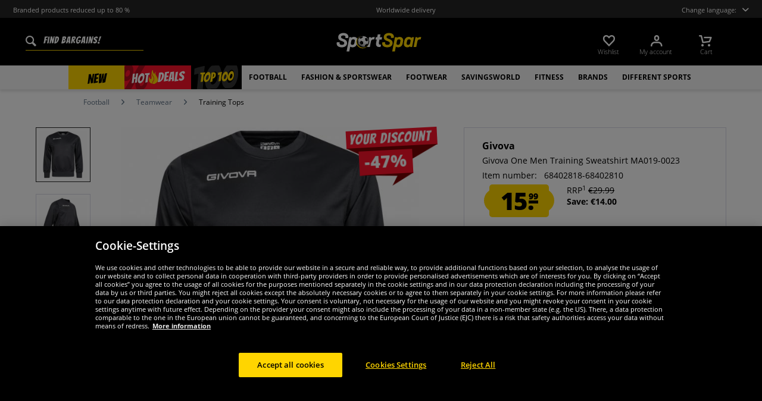

--- FILE ---
content_type: text/html; charset=UTF-8
request_url: https://www.sportspar.com/givova-one-men-training-sweatshirt-ma019-0023
body_size: 34996
content:
<!DOCTYPE html>
<html class="no-js" lang="en" itemscope="itemscope" itemtype="https://schema.org/WebPage">
<head>
<meta charset="utf-8">
<meta name="robots" content="index,follow" />
<meta name="description" content="Brand: Givova Material: 100% polyester Brand logo processed on the right chest and neck ribbed crew neck elastic, ribbed cuffs Long-sleeved pleasant wearing comfort NEW, with label &amp;amp; original packaging" />
<meta property="og:type" content="product" />
<meta property="og:site_name" content="SportSpar.com" />
<meta property="og:url" content="https://www.sportspar.com/givova-one-men-training-sweatshirt-ma019-0023" />
<meta property="og:title" content="Givova One Men Training Sweatshirt MA019-0023" />
<meta property="og:description" content="   Brand: Givova    Material: 100% polyester    Brand logo processed on the right chest and neck    ribbed crew neck    elastic, ribbed cuffs    Long-sleeved    pleasant wearing comfort    NEW, with label &amp; original packaging   " />
<meta property="og:image" content="https://www.sportspar.de/media/image/5a/b3/fb/MA019-0023-1.jpg" />
<meta name="twitter:card" content="product" />
<meta name="twitter:site" content="SportSpar.com" />
<meta name="twitter:title" content="Givova One Men Training Sweatshirt MA019-0023" />
<meta name="twitter:description" content="   Brand: Givova    Material: 100% polyester    Brand logo processed on the right chest and neck    ribbed crew neck    elastic, ribbed cuffs    Long-sleeved    pleasant wearing comfort    NEW, with label &amp; original packaging   " />
<meta name="twitter:image" content="https://www.sportspar.de/media/image/5a/b3/fb/MA019-0023-1.jpg" />
<meta property="product:brand" content="Givova" />
<meta property="product:price" content="15.99" />
<meta property="product:product_link" content="https://www.sportspar.com/givova-one-men-training-sweatshirt-ma019-0023" />
<meta itemprop="image" content="/media/image/fb/e1/c2/ENG_Logo_Share.png" />
<meta name="viewport" content="width=device-width, initial-scale=1.0, user-scalable=no">
<meta name="mobile-web-app-capable" content="yes">
<meta name="apple-mobile-web-app-title" content="SportSpar.com">
<meta name="apple-mobile-web-app-capable" content="yes">
<meta name="apple-mobile-web-app-status-bar-style" content="default">
<script>(function(w,d,s,l,i){w[l]=w[l]||[];w[l].push({'gtm.start':
new Date().getTime(),event:'gtm.js'});var f=d.getElementsByTagName(s)[0],
j=d.createElement(s),dl=l!='dataLayer'?'&l='+l:'';j.async=true;j.src=
'https://www.googletagmanager.com/gtm.js?id='+i+dl;f.parentNode.insertBefore(j,f);
})(window,document,'script','dataLayer','GTM-PFQWT33');</script>
<link rel="alternate" hreflang="de" href="https://www.sportspar.de/givova-one-herren-trainings-sweatshirt-ma019-0023" />
<link rel="alternate" hreflang="en" href="https://www.sportspar.com/givova-one-men-training-sweatshirt-ma019-0023" />
<link rel="alternate" hreflang="fr" href="https://www.sport-outlet.fr/givova-one-hommes-sweat-shirt-d-entrainement-ma019-0023" />
<link rel="alternate" hreflang="it" href="https://www.scontosport.it/givova-one-uomo-felpa-per-l-allenamento-ma019-0023" />
<link rel="alternate" hreflang="nl" href="https://www.sport-korting.nl/givova-one-heren-trainingstrui-ma019-0023" />
<link rel="alternate" hreflang="es" href="https://www.deporte-outlet.es/givova-one-hombre-sudadera-de-entrenamiento-ma019-0023" />
<link rel="alternate" hreflang="pl" href="https://www.sportrabat.pl/meska-bluza-treningowa-givova-one-ma019-0023" />
<link rel="apple-touch-icon-precomposed" href="/media/vector/86/6c/34/favicon32px.svg">
<link rel="shortcut icon" href="https://www.sportspar.com/themes/Frontend/Sportspar/frontend/_public/src/img/icons/favicon.ico">
<meta name="msapplication-navbutton-color" content="#000" />
<meta name="application-name" content="SportSpar.com" />
<meta name="msapplication-starturl" content="https://www.sportspar.com/" />
<meta name="msapplication-window" content="width=1024;height=768" />
<meta name="msapplication-TileColor" content="#000">
<meta name="theme-color" content="#000" />
<link rel="canonical" href="https://www.sportspar.com/givova-one-men-training-sweatshirt-ma019-0023" />
<title itemprop="name">Givova One Men Training Sweatshirt MA019-0023 | SportSpar.com</title>
<link href="/web/cache/1695278344_621858b39f10f1e12499626cbea6da86.css" media="all" rel="stylesheet" type="text/css" />
<script async src="https://www.googletagmanager.com/gtag/js?id=G-DLX49SEWYK"></script>
<script>
window.dataLayer = window.dataLayer || [];
function gtag() {
dataLayer.push(arguments);
}
gtag('js', new Date());
gtag('config', 'G-DLX49SEWYK');
</script>
<script id="dataLayerPopulate">
var dataLayer = dataLayer || [];var lastReferral = _getUrlParameter('utm_source') || false;
var affiliateId = 14366;
if(!lastReferral) {
lastReferral = _getUrlParameter('gclid') ? 'google' : false;
}
if(!lastReferral) {
lastReferral = _getUrlParameter('fbclid') ?  'facebook' : false
}
if(!lastReferral) {
lastReferral = _getUrlParameter('awc');
if(lastReferral == affiliateId) {
lastReferral = 'affiliate';
}
else {
lastReferral = false;
}
}
if(lastReferral !== false) {
var expires = _getExpirationDate();
document.cookie = "lastReferral="+lastReferral+";expires="+expires;
}
else {
lastReferral = _getCookieValue('lastReferral');
}
function _getExpirationDate() {
var now = new Date();
var time = now.getTime();
var expireTime = time + 100000*36000;
now.setTime(expireTime);
return now.toGMTString();
}
function _getUrlParameter(sParam) {
var sPageURL = window.location.search.substring(1),
sURLVariables = sPageURL.split('&'),
sParameterName,
i;
for (i = 0; i < sURLVariables.length; i++) {
sParameterName = sURLVariables[i].split('=');
if (sParameterName[0] === sParam) {
return sParameterName[1] === undefined ? true : decodeURIComponent(sParameterName[1]);
}
}
}
function _getCookieValue(a) {
var b = document.cookie.match('(^|[^;]+)\\s*' + a + '\\s*=\\s*([^;]+)');
return b ? b.pop() : '';
}
dataLayer.push({
"GeneralInformation": {
"shopId": 2,
"shopLang": "en",
"pageUrl": "\/givova-one-men-training-sweatshirt-ma019-0023",
"pageCategory": "product",
"pageName": "detail",
"shopGate": false,
"enableBrowserPushNotifications": false,
"isLoggedIn": false,
"customerId": "",
"customerEmail": "",
"lastReferral": lastReferral || ''
}
});
dataLayer.push({
"ProductInformation": {
"id": "MA019-0023",
"productName": "Givova One Men Training Sweatshirt MA019-0023",
"value": 15.99,
"size": "4XL",
"brand": "Givova",
"articleID": "26061",
"currency": "EUR",
"orderNumber": "68402818-68402810",
"categoryId": "2666",
"categoryName": "Training Tops",
"googleCategoryName": "Bekleidung & Accessoires > Bekleidung > Shirts & Tops",
"pageUrl": "\/givova-one-men-training-sweatshirt-ma019-0023",
"googleCategoryName": "Bekleidung & Accessoires > Bekleidung > Shirts & Tops"
}
});gtag('event', 'view_item', {
'currency': 'EUR',
'value': 15.99,
'items': [{
'item_id': 'MA019-0023',
'item_name':'Givova One Men Training Sweatshirt MA019-0023',
'item_brand': 'Givova',
'item_category': 'Training Tops',
'price': 15.99
}],
});
</script>
</head>
<body class="is--ctl-detail is--act-index" >
<noscript><iframe src="https://www.googletagmanager.com/ns.html?id=GTM-PFQWT33" height="0" width="0" style="display:none;visibility:hidden"></iframe></noscript>
<div class="page-wrap">
<noscript class="noscript-main">
<div class="alert is--warning">
<div class="alert--icon">
<i class="icon--element icon--warning"></i>
</div>
<div class="alert--content" data-alertmessage="To be able to use SportSpar.com in full range, we recommend activating Javascript in your browser.">
To be able to use SportSpar.com in full range, we recommend activating Javascript in your browser.
</div>
</div>
</noscript>
<header id="header-main" class="header-main">
<div id="js--pre-header" class="pre-header">
<div class="container pre-header-container">
<div class="preheader-left is--on-mobile js--rotated">
<span>Branded products reduced up to 80 %</span>
</div>
<div class="preheader-center is--on-mobile js--rotated">
<span>Worldwide delivery</span>
</div>
<div class="preheader-right">
<span class="toggle-language-overlay">Change language:<span class="dropbox-langs--label"></span></span>
</div>
<div class="preheader-extension">
<a href="https://www.trustedshops.eu/buyerrating/info_XE9079703C06DA3F2F4950F2A3856BE21.html" rel="nofollow noopener">
<img src="/media/image/a8/ec/74/trustedBadge.png" />
</a>
</div>
</div>
</div>
<div class="container header--navigation">
<div class="entry--search" data-search="true" aria-haspopup="true">
<form action="/search" method="get" class="main-search--form">
<input type="search" name="sSearch" class="main-search--field" autocomplete="off" autocapitalize="off" placeholder="Find bargains!" maxlength="90" />
<button type="submit" class="main-search--button">
<i class="icon--search"></i>
<span class="main-search--text">Search</span>
</button>
<div class="form--ajax-loader">&nbsp;</div>
</form>
<div class="main-search--results"></div>
</div>
<div class="logo-main block-group" role="banner">
<div class="logo--shop block sss">
<a class="logo--link" href="https://www.sportspar.com/" title="SportSpar.com - Switch to homepage">
<picture>
<img src="https://www.sportspar.de/media/vector/cc/ab/c9/sportspar-logo-mitbg.svg" alt="SportSpar.com - Switch to homepage" />
</picture>
</a>
</div>
</div>
<nav class="shop--navigation block-group" id="thetopbtnanchor">
<ul class="navigation--list block-group" role="menubar">
<li class="navigation--entry entry--search is--mobile" role="menuitem" data-search="true" aria-haspopup="true">
<a class="btn entry--link entry--trigger is--mobile" href="#show-hide--search" title="Show / close search">
<i class="btn--img icon--search"></i>
</a>
</li>

    <li class="navigation--entry entry--notepad" role="menuitem">
    <a href="https://www.sportspar.com/note"
       title="Wishlist" class="btn">
        <i class="btn--img icon--heart"></i>
        <span class="btn--display notepad--display">
         Wishlist
        </span>
        
    </a>
</li>




    <li class="navigation--entry entry--account"
        role="menuitem"
        data-offcanvas="true"
        data-offCanvasSelector=".account--dropdown-navigation">
        
            <a href="https://www.sportspar.com/account"
               title="My account"
               class="btn entry--link account--link">
                <i class="btn--img icon--account"></i>
                <span class="btn--display account--display">
                    My account
                </span>
            </a>
        
    </li>




    <li class="navigation--entry entry--cart" role="menuitem">
        <a class="btn cart--link" href="https://www.sportspar.com/checkout/cart"
           title="Cart">
                 <i class="btn--img icon--basket"></i>

            <span class="cart--sum">
                <span class="btn--display cart--display">
                                            Cart
                                    </span>

            </span>

        </a>
        <div class="ajax-loader">&nbsp;</div>
    </li>




<li class="navigation--entry entry--menu-right" role="menuitem">
<a class="entry--link entry--trigger btn is--icon-left" href="#offcanvas--left" data-offcanvas="true" data-offCanvasSelector=".sidebar-main">
<i class="icon--menu"></i>
</a>
</li>
</ul>
</nav>
</div>
</header>
<div class="container--ajax-cart" data-collapse-cart="true" data-displayMode="offcanvas"></div>
<nav class="navigation-main">
<div class="container" data-menu-scroller="true" data-listSelector=".navigation--list.container" data-viewPortSelector=".navigation--list-wrapper">



    
        <div class="navigation--list-wrapper">
        <ul class="navigation--list container" role="menubar" itemscope="itemscope"
            itemtype="http://schema.org/SiteNavigationElement">
            <li class="navigation--entry is--active"role="menuitem"data-flyout-menu--show-cat="1115"><a class="navigation--link is--active"href="https://www.sportspar.com/new"title="New"itemprop="url"><span itemprop="name">New</span></a></li><li class="navigation--entry is--active is--topseller-navi"role="menuitem"data-flyout-menu--show-cat="1116"><a class="navigation--link is--active"href="https://www.sportspar.com/hot-deals"title="Hot Deals"itemprop="url"><span itemprop="name">Hot</span><span class="navigation--link_flame"></span><span itemprop="name">Deals</span><span class="navigation--link__percentage">%</span></a></li><li class="navigation--entry is--active"role="menuitem"data-flyout-menu--show-cat="3161"><a class="navigation--link is--active"href="https://www.sportspar.com/top-100"title="Top 100"itemprop="url"><span itemprop="name">Top 100</span></a></li><li class="navigation--entry is--active has--sub-categories"role="menuitem"data-flyout-menu--show-cat="671"><a class="navigation--link is--active has--sub-categories"href="https://www.sportspar.com/football"title="Football"itemprop="url"><span itemprop="name">Football</span></a></li><li class="navigation--entry is--active has--sub-categories"role="menuitem"data-flyout-menu--show-cat="684"><a class="navigation--link is--active has--sub-categories"href="https://www.sportspar.com/fashion-sportswear"title="Fashion & Sportswear"itemprop="url"><span itemprop="name">Fashion & Sportswear</span></a></li><li class="navigation--entry is--active has--sub-categories"role="menuitem"data-flyout-menu--show-cat="688"><a class="navigation--link is--active has--sub-categories"href="https://www.sportspar.com/footwear"title="Footwear"itemprop="url"><span itemprop="name">Footwear</span></a></li><li class="navigation--entry is--active has--sub-categories"role="menuitem"data-flyout-menu--show-cat="3269"><a class="navigation--link is--active has--sub-categories"href="https://www.sportspar.com/savingsworld"title="SAVINGSWORLD"itemprop="url"><span itemprop="name">SAVINGSWORLD</span></a></li><li class="navigation--entry is--active has--sub-categories"role="menuitem"data-flyout-menu--show-cat="801"><a class="navigation--link is--active has--sub-categories"href="https://www.sportspar.com/fitness"title="Fitness"itemprop="url"><span itemprop="name">Fitness</span></a></li><li class="navigation--entry is--active has--sub-categories"role="menuitem"data-flyout-menu--show-cat="1151"><a class="navigation--link is--active has--sub-categories"href="https://www.sportspar.com/brands"title="Brands"itemprop="url"><span itemprop="name">Brands</span></a></li><li class="navigation--entry is--active has--sub-categories"role="menuitem"data-flyout-menu--show-cat="739"><a class="navigation--link is--active has--sub-categories"href="https://www.sportspar.com/different-sports"title="Different Sports"itemprop="url"><span itemprop="name">Different Sports</span></a></li>        </ul>
    
    </div>

    
                                                                                                <div class="flyout-menu--container">

                    <div class="flyout-menu--container-item" id="a-671" data-flyout-menu--cat="671"
                         data-flyout-menu--display-menu="true" style="display:none;">
                        <div class="touch-close-button"></div>
                        <div class="flyout-menu-block flyout-menu-subcats">
                                                            <ul class="flyout-menu-subcats-liste ">
                                                                                                                        <li class="flyout-menu-subcat ">
                                            <span class="flyout-menu-subcat--hover">
                                                <a class="flyout-menu-subcat--link"
                                                                                                            href="https://www.sportspar.com/football/fanshop"
                                                                                                       title="Fanshop"
                                                   itemprop="url">
                                                    Fanshop
                                                </a>
                                            </span>
                                            </li>
                                                                                                                                                                <li class="flyout-menu-subcat ">
                                            <span class="flyout-menu-subcat--hover">
                                                <a class="flyout-menu-subcat--link"
                                                                                                            href="https://www.sportspar.com/football/football-boots"
                                                                                                       title="Football Boots"
                                                   itemprop="url">
                                                    Football Boots
                                                </a>
                                            </span>
                                            </li>
                                                                                                                                                                <li class="flyout-menu-subcat ">
                                            <span class="flyout-menu-subcat--hover">
                                                <a class="flyout-menu-subcat--link"
                                                                                                            href="https://www.sportspar.com/football/teamwear"
                                                                                                       title="Teamwear"
                                                   itemprop="url">
                                                    Teamwear
                                                </a>
                                            </span>
                                            </li>
                                                                                                                                                                <li class="flyout-menu-subcat ">
                                            <span class="flyout-menu-subcat--hover">
                                                <a class="flyout-menu-subcat--link"
                                                                                                            href="https://www.sportspar.com/football/football-goal"
                                                                                                       title="Football Goal"
                                                   itemprop="url">
                                                    Football Goal
                                                </a>
                                            </span>
                                            </li>
                                                                                                                                                                <li class="flyout-menu-subcat ">
                                            <span class="flyout-menu-subcat--hover">
                                                <a class="flyout-menu-subcat--link"
                                                                                                            href="https://www.sportspar.com/football/referee-equipment"
                                                                                                       title="Referee Equipment"
                                                   itemprop="url">
                                                    Referee Equipment
                                                </a>
                                            </span>
                                            </li>
                                                                                                                                                                <li class="flyout-menu-subcat ">
                                            <span class="flyout-menu-subcat--hover">
                                                <a class="flyout-menu-subcat--link"
                                                                                                            href="https://www.sportspar.com/football/footballs"
                                                                                                       title="Footballs"
                                                   itemprop="url">
                                                    Footballs
                                                </a>
                                            </span>
                                            </li>
                                                                                                                                                        <li class=" flyout-menu-subcat">
                                              <span class="flyout-menu-subcat--hover">
                                            <a class="flyout-menu-subcat--link"
                                               href="https://www.sportspar.com/football/teamwear/football-kits">
                                                Football Kits
                                            </a>
                                              </span>
                                        </li>
                                                                            <li class=" flyout-menu-subcat">
                                              <span class="flyout-menu-subcat--hover">
                                            <a class="flyout-menu-subcat--link"
                                               href="https://www.sportspar.com/football/teamwear/keepers-kit">
                                                Keepers Kit
                                            </a>
                                              </span>
                                        </li>
                                                                            <li class=" flyout-menu-subcat">
                                              <span class="flyout-menu-subcat--hover">
                                            <a class="flyout-menu-subcat--link"
                                               href="https://www.sportspar.com/football/teamwear/socks">
                                                Socks
                                            </a>
                                              </span>
                                        </li>
                                                                            <li class=" flyout-menu-subcat">
                                              <span class="flyout-menu-subcat--hover">
                                            <a class="flyout-menu-subcat--link"
                                               href="https://www.sportspar.com/football/teamwear/equipment">
                                                Equipment
                                            </a>
                                              </span>
                                        </li>
                                                                    </ul>
                                                    </div>

                                                    <div class="flyout-menu-block flyout-menu-image--transparent">
                                <a href="https://www.sportspar.com/puma-teamgoal-medium-football-bag-54-l-076859-03" class="flyout-menu-image--transparent__link">
                                    <img src="https://www.sportspar.de/media/image/e6/09/e8/navideals-PUMA-Fussballtasche-54-L-ENG.png"/>
                                </a>
                            </div>
                                                <a class="flyout-menu__parent-link" href="https://www.sportspar.com/football">
                            <div>
                                                            > Show all
                                                        </div>
                        </a>
                    </div>
                </div>
                                                <div class="flyout-menu--container">

                    <div class="flyout-menu--container-item" id="a-684" data-flyout-menu--cat="684"
                         data-flyout-menu--display-menu="true" style="display:none;">
                        <div class="touch-close-button"></div>
                        <div class="flyout-menu-block flyout-menu-subcats">
                                                            <ul class="flyout-menu-sub-subcats">
                                                                                                                            <div class="sub-block">
        <li class="flyout-menu-subcat">
              <span class="flyout-menu-subcat--hover">
            <a class="flyout-menu-subcat--link" href="https://www.sportspar.com/fashion-sportswear/men"
               itemprop="url">Men
            </a>
              </span>
        </li>
                    <ul class="ul-level-sub-subcategories">
                                        <div class="sub-block">
        <li class="flyout-menu-subcat">
              <span class="flyout-menu-subcat--hover">
            <a class="flyout-menu-subcat--link" href="https://www.sportspar.com/fashion-sportswear/men/sweatshirts-pullover"
               itemprop="url">Sweatshirts & Pullover
            </a>
              </span>
        </li>
            </div>

                                        <div class="sub-block">
        <li class="flyout-menu-subcat">
              <span class="flyout-menu-subcat--hover">
            <a class="flyout-menu-subcat--link" href="https://www.sportspar.com/fashion-sportswear/men/pants"
               itemprop="url">Pants
            </a>
              </span>
        </li>
            </div>

                                        <div class="sub-block">
        <li class="flyout-menu-subcat">
              <span class="flyout-menu-subcat--hover">
            <a class="flyout-menu-subcat--link" href="https://www.sportspar.com/fashion-sportswear/men/jackets"
               itemprop="url">Jackets
            </a>
              </span>
        </li>
            </div>

                                        <div class="sub-block">
        <li class="flyout-menu-subcat">
              <span class="flyout-menu-subcat--hover">
            <a class="flyout-menu-subcat--link" href="https://www.sportspar.com/fashion-sportswear/men/shirts-polo-shirts"
               itemprop="url">Shirts & Polo Shirts
            </a>
              </span>
        </li>
            </div>

                                        <div class="sub-block">
        <li class="flyout-menu-subcat">
              <span class="flyout-menu-subcat--hover">
            <a class="flyout-menu-subcat--link" href="https://www.sportspar.com/fashion-sportswear/men/t-shirts"
               itemprop="url">T-Shirts
            </a>
              </span>
        </li>
            </div>

                                        <div class="sub-block">
        <li class="flyout-menu-subcat">
              <span class="flyout-menu-subcat--hover">
            <a class="flyout-menu-subcat--link" href="https://www.sportspar.com/fashion-sportswear/men/shorts"
               itemprop="url">Shorts
            </a>
              </span>
        </li>
            </div>

                                        <div class="sub-block">
        <li class="flyout-menu-subcat">
              <span class="flyout-menu-subcat--hover">
            <a class="flyout-menu-subcat--link" href="https://www.sportspar.com/fashion-sportswear/men/tracksuits"
               itemprop="url">Tracksuits
            </a>
              </span>
        </li>
            </div>

                                        <div class="sub-block">
        <li class="flyout-menu-subcat">
              <span class="flyout-menu-subcat--hover">
            <a class="flyout-menu-subcat--link" href="https://www.sportspar.com/fashion-sportswear/men/underwear"
               itemprop="url">Underwear
            </a>
              </span>
        </li>
            </div>

                                        <div class="sub-block">
        <li class="flyout-menu-subcat">
              <span class="flyout-menu-subcat--hover">
            <a class="flyout-menu-subcat--link" href="https://www.sportspar.com/fashion-sportswear/men/socks"
               itemprop="url">Socks
            </a>
              </span>
        </li>
            </div>

                                        <div class="sub-block">
        <li class="flyout-menu-subcat">
              <span class="flyout-menu-subcat--hover">
            <a class="flyout-menu-subcat--link" href="https://www.sportspar.com/fashion-sportswear/men/workwear"
               itemprop="url">Workwear
            </a>
              </span>
        </li>
            </div>

                            </ul>
            </div>

                                            
                                                                                                                                                                    <div class="sub-block">
        <li class="flyout-menu-subcat">
              <span class="flyout-menu-subcat--hover">
            <a class="flyout-menu-subcat--link" href="https://www.sportspar.com/fashion-sportswear/women"
               itemprop="url">Women
            </a>
              </span>
        </li>
                    <ul class="ul-level-sub-subcategories">
                                        <div class="sub-block">
        <li class="flyout-menu-subcat">
              <span class="flyout-menu-subcat--hover">
            <a class="flyout-menu-subcat--link" href="https://www.sportspar.com/fashion-sportswear/women/sweatshirts"
               itemprop="url">Sweatshirts
            </a>
              </span>
        </li>
            </div>

                                        <div class="sub-block">
        <li class="flyout-menu-subcat">
              <span class="flyout-menu-subcat--hover">
            <a class="flyout-menu-subcat--link" href="https://www.sportspar.com/fashion-sportswear/women/shirts"
               itemprop="url">Shirts
            </a>
              </span>
        </li>
            </div>

                                        <div class="sub-block">
        <li class="flyout-menu-subcat">
              <span class="flyout-menu-subcat--hover">
            <a class="flyout-menu-subcat--link" href="https://www.sportspar.com/fashion-sportswear/women/pants"
               itemprop="url">Pants
            </a>
              </span>
        </li>
            </div>

                                        <div class="sub-block">
        <li class="flyout-menu-subcat">
              <span class="flyout-menu-subcat--hover">
            <a class="flyout-menu-subcat--link" href="https://www.sportspar.com/fashion-sportswear/women/women-jackets"
               itemprop="url">Jackets
            </a>
              </span>
        </li>
            </div>

                                        <div class="sub-block">
        <li class="flyout-menu-subcat">
              <span class="flyout-menu-subcat--hover">
            <a class="flyout-menu-subcat--link" href="https://www.sportspar.com/fashion-sportswear/women/underwear"
               itemprop="url">Underwear
            </a>
              </span>
        </li>
            </div>

                                        <div class="sub-block">
        <li class="flyout-menu-subcat">
              <span class="flyout-menu-subcat--hover">
            <a class="flyout-menu-subcat--link" href="https://www.sportspar.com/fashion-sportswear/women/women-socks"
               itemprop="url">Socks
            </a>
              </span>
        </li>
            </div>

                            </ul>
            </div>

                                            
                                                                                                                                                                    <div class="sub-block">
        <li class="flyout-menu-subcat">
              <span class="flyout-menu-subcat--hover">
            <a class="flyout-menu-subcat--link" href="https://www.sportspar.com/fashion-sportswear/kids"
               itemprop="url">Kids
            </a>
              </span>
        </li>
                    <ul class="ul-level-sub-subcategories">
                                        <div class="sub-block">
        <li class="flyout-menu-subcat">
              <span class="flyout-menu-subcat--hover">
            <a class="flyout-menu-subcat--link" href="https://www.sportspar.com/fashion-sportswear/kids/sweathirts-hoodies"
               itemprop="url">Sweathirts & Hoodies
            </a>
              </span>
        </li>
            </div>

                                        <div class="sub-block">
        <li class="flyout-menu-subcat">
              <span class="flyout-menu-subcat--hover">
            <a class="flyout-menu-subcat--link" href="https://www.sportspar.com/fashion-sportswear/kids/tops"
               itemprop="url">Tops
            </a>
              </span>
        </li>
            </div>

                                        <div class="sub-block">
        <li class="flyout-menu-subcat">
              <span class="flyout-menu-subcat--hover">
            <a class="flyout-menu-subcat--link" href="https://www.sportspar.com/fashion-sportswear/kids/trousers-pants"
               itemprop="url">Trousers & Pants
            </a>
              </span>
        </li>
            </div>

                                        <div class="sub-block">
        <li class="flyout-menu-subcat">
              <span class="flyout-menu-subcat--hover">
            <a class="flyout-menu-subcat--link" href="https://www.sportspar.com/fashion-sportswear/kids/jackets"
               itemprop="url">Jackets
            </a>
              </span>
        </li>
            </div>

                                        <div class="sub-block">
        <li class="flyout-menu-subcat">
              <span class="flyout-menu-subcat--hover">
            <a class="flyout-menu-subcat--link" href="https://www.sportspar.com/fashion-sportswear/kids/sportswear"
               itemprop="url">Sportswear
            </a>
              </span>
        </li>
            </div>

                                        <div class="sub-block">
        <li class="flyout-menu-subcat">
              <span class="flyout-menu-subcat--hover">
            <a class="flyout-menu-subcat--link" href="https://www.sportspar.com/fashion-sportswear/kids/underwear-socks"
               itemprop="url">Underwear & Socks
            </a>
              </span>
        </li>
            </div>

                                        <div class="sub-block">
        <li class="flyout-menu-subcat">
              <span class="flyout-menu-subcat--hover">
            <a class="flyout-menu-subcat--link" href="https://www.sportspar.com/fashion-sportswear/kids/babies-clothing"
               itemprop="url">Babies' Clothing
            </a>
              </span>
        </li>
            </div>

                            </ul>
            </div>

                                            
                                                                                                                                                                    <div class="sub-block">
        <li class="flyout-menu-subcat">
              <span class="flyout-menu-subcat--hover">
            <a class="flyout-menu-subcat--link" href="https://www.sportspar.com/fashion-sportswear/accessories"
               itemprop="url">Accessories
            </a>
              </span>
        </li>
                    <ul class="ul-level-sub-subcategories">
                                        <div class="sub-block">
        <li class="flyout-menu-subcat">
              <span class="flyout-menu-subcat--hover">
            <a class="flyout-menu-subcat--link" href="https://www.sportspar.com/fashion-sportswear/accessories/caps"
               itemprop="url">Caps
            </a>
              </span>
        </li>
            </div>

                                        <div class="sub-block">
        <li class="flyout-menu-subcat">
              <span class="flyout-menu-subcat--hover">
            <a class="flyout-menu-subcat--link" href="https://www.sportspar.com/fashion-sportswear/accessories/beanies-hats"
               itemprop="url">Beanies & Hats
            </a>
              </span>
        </li>
            </div>

                                        <div class="sub-block">
        <li class="flyout-menu-subcat">
              <span class="flyout-menu-subcat--hover">
            <a class="flyout-menu-subcat--link" href="https://www.sportspar.com/fashion-sportswear/accessories/scarfs"
               itemprop="url">Scarfs
            </a>
              </span>
        </li>
            </div>

                                        <div class="sub-block">
        <li class="flyout-menu-subcat">
              <span class="flyout-menu-subcat--hover">
            <a class="flyout-menu-subcat--link" href="https://www.sportspar.com/fashion-sportswear/accessories/bags"
               itemprop="url">Bags
            </a>
              </span>
        </li>
            </div>

                                        <div class="sub-block">
        <li class="flyout-menu-subcat">
              <span class="flyout-menu-subcat--hover">
            <a class="flyout-menu-subcat--link" href="https://www.sportspar.com/fashion-sportswear/accessories/other"
               itemprop="url">Other
            </a>
              </span>
        </li>
            </div>

                                        <div class="sub-block">
        <li class="flyout-menu-subcat">
              <span class="flyout-menu-subcat--hover">
            <a class="flyout-menu-subcat--link" href="https://www.sportspar.com/fashion-sportswear/accessories/sunglasses"
               itemprop="url">Sunglasses
            </a>
              </span>
        </li>
            </div>

                                        <div class="sub-block">
        <li class="flyout-menu-subcat">
              <span class="flyout-menu-subcat--hover">
            <a class="flyout-menu-subcat--link" href="https://www.sportspar.com/fashion-sportswear/accessories/watches"
               itemprop="url">Watches
            </a>
              </span>
        </li>
            </div>

                            </ul>
            </div>

                                            
                                                                                                                                                </ul>
                                                    </div>

                                                    <div class="flyout-menu-block flyout-menu-image--transparent">
                                <a href="https://www.sportspar.com/ellesse-dioran-twin-tipped-men-polo-shirt-sbs22445-black/white" class="flyout-menu-image--transparent__link">
                                    <img src="https://www.sportspar.de/media/image/2c/02/6e/navideals-Ellesse-Herren-Polo-Shirt-ENG.png"/>
                                </a>
                            </div>
                                                <a class="flyout-menu__parent-link" href="https://www.sportspar.com/fashion-sportswear">
                            <div>
                                                            > Show all
                                                        </div>
                        </a>
                    </div>
                </div>
                                                <div class="flyout-menu--container">

                    <div class="flyout-menu--container-item" id="a-688" data-flyout-menu--cat="688"
                         data-flyout-menu--display-menu="true" style="display:none;">
                        <div class="touch-close-button"></div>
                        <div class="flyout-menu-block flyout-menu-subcats">
                                                            <ul class="flyout-menu-subcats-liste ">
                                                                                                                        <li class="flyout-menu-subcat ">
                                            <span class="flyout-menu-subcat--hover">
                                                <a class="flyout-menu-subcat--link"
                                                                                                            href="https://www.sportspar.com/footwear/men-footwear"
                                                                                                       title="Men Footwear"
                                                   itemprop="url">
                                                    Men Footwear
                                                </a>
                                            </span>
                                            </li>
                                                                                                                                                                <li class="flyout-menu-subcat ">
                                            <span class="flyout-menu-subcat--hover">
                                                <a class="flyout-menu-subcat--link"
                                                                                                            href="https://www.sportspar.com/footwear/women-footwear"
                                                                                                       title="Women Footwear"
                                                   itemprop="url">
                                                    Women Footwear
                                                </a>
                                            </span>
                                            </li>
                                                                                                                                                                <li class="flyout-menu-subcat ">
                                            <span class="flyout-menu-subcat--hover">
                                                <a class="flyout-menu-subcat--link"
                                                                                                            href="https://www.sportspar.com/footwear/kids-footwear"
                                                                                                       title="Kids Footwear"
                                                   itemprop="url">
                                                    Kids Footwear
                                                </a>
                                            </span>
                                            </li>
                                                                                                                                                        <li class=" flyout-menu-subcat">
                                              <span class="flyout-menu-subcat--hover">
                                            <a class="flyout-menu-subcat--link"
                                               href="https://www.sportspar.com/different-sports/running/running-shoes">
                                                Running Shoes
                                            </a>
                                              </span>
                                        </li>
                                                                            <li class=" flyout-menu-subcat">
                                              <span class="flyout-menu-subcat--hover">
                                            <a class="flyout-menu-subcat--link"
                                               href="https://www.sportspar.com/different-sports/basketball/basketball-footwear">
                                                Basketball Footwear
                                            </a>
                                              </span>
                                        </li>
                                                                            <li class=" flyout-menu-subcat">
                                              <span class="flyout-menu-subcat--hover">
                                            <a class="flyout-menu-subcat--link"
                                               href="https://www.sportspar.com/different-sports/handball/handball-shoes">
                                                Handball Shoes
                                            </a>
                                              </span>
                                        </li>
                                                                            <li class=" flyout-menu-subcat">
                                              <span class="flyout-menu-subcat--hover">
                                            <a class="flyout-menu-subcat--link"
                                               href="https://www.sportspar.com/football/football-boots">
                                                Football Boots
                                            </a>
                                              </span>
                                        </li>
                                                                            <li class=" flyout-menu-subcat">
                                              <span class="flyout-menu-subcat--hover">
                                            <a class="flyout-menu-subcat--link"
                                               href="https://www.sportspar.com/different-sports/golf/golf-shoes">
                                                Golf Shoes
                                            </a>
                                              </span>
                                        </li>
                                                                    </ul>
                                                    </div>

                                                    <div class="flyout-menu-block flyout-menu-image--transparent">
                                <a href="https://www.sportspar.com/hummel-aerocharge-fusion-stz-unisex-shoes-207308-8507" class="flyout-menu-image--transparent__link">
                                    <img src="https://www.sportspar.de/media/image/0a/9c/26/navideals-Hummel-Unisex-Schuhe-ENG.png"/>
                                </a>
                            </div>
                                                <a class="flyout-menu__parent-link" href="https://www.sportspar.com/footwear">
                            <div>
                                                            > Show all
                                                        </div>
                        </a>
                    </div>
                </div>
                                                <div class="flyout-menu--container">

                    <div class="flyout-menu--container-item" id="a-3269" data-flyout-menu--cat="3269"
                         data-flyout-menu--display-menu="true" style="display:none;">
                        <div class="touch-close-button"></div>
                        <div class="flyout-menu-block flyout-menu-subcats">
                                                            <ul class="flyout-menu-subcats-liste ">
                                                                                                                        <li class="flyout-menu-subcat ">
                                            <span class="flyout-menu-subcat--hover">
                                                <a class="flyout-menu-subcat--link"
                                                                                                            href="https://www.sportspar.com/savingsworld/pet-supplies"
                                                                                                       title="Pet Supplies"
                                                   itemprop="url">
                                                    Pet Supplies
                                                </a>
                                            </span>
                                            </li>
                                                                                                                                                                <li class="flyout-menu-subcat ">
                                            <span class="flyout-menu-subcat--hover">
                                                <a class="flyout-menu-subcat--link"
                                                                                                            href="https://www.sportspar.com/savingsworld/game-fun"
                                                                                                       title="Game & Fun"
                                                   itemprop="url">
                                                    Game & Fun
                                                </a>
                                            </span>
                                            </li>
                                                                                                                                                                <li class="flyout-menu-subcat ">
                                            <span class="flyout-menu-subcat--hover">
                                                <a class="flyout-menu-subcat--link"
                                                                                                            href="https://www.sportspar.com/savingsworld/work-equipment"
                                                                                                       title="Work Equipment"
                                                   itemprop="url">
                                                    Work Equipment
                                                </a>
                                            </span>
                                            </li>
                                                                                                                                                                <li class="flyout-menu-subcat ">
                                            <span class="flyout-menu-subcat--hover">
                                                <a class="flyout-menu-subcat--link"
                                                                                                            href="https://www.sportspar.com/savingsworld/luggage"
                                                                                                       title="Luggage"
                                                   itemprop="url">
                                                    Luggage
                                                </a>
                                            </span>
                                            </li>
                                                                                                                                                                <li class="flyout-menu-subcat ">
                                            <span class="flyout-menu-subcat--hover">
                                                <a class="flyout-menu-subcat--link"
                                                                                                            href="https://www.sportspar.com/savingsworld/e-sports"
                                                                                                       title="E-Sports"
                                                   itemprop="url">
                                                    E-Sports
                                                </a>
                                            </span>
                                            </li>
                                                                                                                                                                <li class="flyout-menu-subcat ">
                                            <span class="flyout-menu-subcat--hover">
                                                <a class="flyout-menu-subcat--link"
                                                                                                            href="https://www.sportspar.com/savingsworld/balcony-garden"
                                                                                                       title="Balcony & Garden"
                                                   itemprop="url">
                                                    Balcony & Garden
                                                </a>
                                            </span>
                                            </li>
                                                                                                                                                                <li class="flyout-menu-subcat ">
                                            <span class="flyout-menu-subcat--hover">
                                                <a class="flyout-menu-subcat--link"
                                                                                                            href="https://www.sportspar.com/savingsworld/baby"
                                                                                                       title="Baby"
                                                   itemprop="url">
                                                    Baby
                                                </a>
                                            </span>
                                            </li>
                                                                                                                                                                <li class="flyout-menu-subcat ">
                                            <span class="flyout-menu-subcat--hover">
                                                <a class="flyout-menu-subcat--link"
                                                                                                            href="https://www.sportspar.com/savingsworld/colabos"
                                                                                                       title="Colabos"
                                                   itemprop="url">
                                                    Colabos
                                                </a>
                                            </span>
                                            </li>
                                                                                                                                                                <li class="flyout-menu-subcat ">
                                            <span class="flyout-menu-subcat--hover">
                                                <a class="flyout-menu-subcat--link"
                                                                                                            href="https://www.sportspar.com/savingsworld/costumes"
                                                                                                       title="Costumes"
                                                   itemprop="url">
                                                    Costumes
                                                </a>
                                            </span>
                                            </li>
                                                                                                                                                                <li class="flyout-menu-subcat ">
                                            <span class="flyout-menu-subcat--hover">
                                                <a class="flyout-menu-subcat--link"
                                                                                                            href="https://www.sportspar.com/savingsworld/home-gym"
                                                                                                       title="Home Gym"
                                                   itemprop="url">
                                                    Home Gym
                                                </a>
                                            </span>
                                            </li>
                                                                                                                                                                <li class="flyout-menu-subcat ">
                                            <span class="flyout-menu-subcat--hover">
                                                <a class="flyout-menu-subcat--link"
                                                                                                            href="https://www.sportspar.com/savingsworld/swings"
                                                                                                       title="Swings"
                                                   itemprop="url">
                                                    Swings
                                                </a>
                                            </span>
                                            </li>
                                                                                                                                                                <li class="flyout-menu-subcat ">
                                            <span class="flyout-menu-subcat--hover">
                                                <a class="flyout-menu-subcat--link"
                                                                                                            href="https://www.sportspar.com/savingsworld/wellness-massage"
                                                                                                       title="Wellness & Massage"
                                                   itemprop="url">
                                                    Wellness & Massage
                                                </a>
                                            </span>
                                            </li>
                                                                                                                                                                <li class="flyout-menu-subcat ">
                                            <span class="flyout-menu-subcat--hover">
                                                <a class="flyout-menu-subcat--link"
                                                                                                            href="https://www.sportspar.com/savingsworld/camping"
                                                                                                       title="Camping"
                                                   itemprop="url">
                                                    Camping
                                                </a>
                                            </span>
                                            </li>
                                                                                                                                                                <li class="flyout-menu-subcat ">
                                            <span class="flyout-menu-subcat--hover">
                                                <a class="flyout-menu-subcat--link"
                                                                                                            href="https://www.sportspar.com/savingsworld/childhood-heroes"
                                                                                                       title="Childhood Heroes"
                                                   itemprop="url">
                                                    Childhood Heroes
                                                </a>
                                            </span>
                                            </li>
                                                                                                                                                                <li class="flyout-menu-subcat ">
                                            <span class="flyout-menu-subcat--hover">
                                                <a class="flyout-menu-subcat--link"
                                                                                                            href="https://www.sportspar.com/savingsworld/multipacks"
                                                                                                       title="Multipacks"
                                                   itemprop="url">
                                                    Multipacks
                                                </a>
                                            </span>
                                            </li>
                                                                                                                                                </ul>
                                                    </div>

                                                    <div class="flyout-menu-block flyout-menu-image--transparent">
                                <a href="https://www.sportspar.com/puma-washbag-toilet-bag-28-x-7-x-16-cm-090303-26" class="flyout-menu-image--transparent__link">
                                    <img src="https://www.sportspar.de/media/image/71/ca/a2/navideals-Puma-Waschtasche-Pink-ENG.png"/>
                                </a>
                            </div>
                                                <a class="flyout-menu__parent-link" href="https://www.sportspar.com/savingsworld">
                            <div>
                                                            > Show all
                                                        </div>
                        </a>
                    </div>
                </div>
                                                <div class="flyout-menu--container">

                    <div class="flyout-menu--container-item" id="a-801" data-flyout-menu--cat="801"
                         data-flyout-menu--display-menu="true" style="display:none;">
                        <div class="touch-close-button"></div>
                        <div class="flyout-menu-block flyout-menu-subcats">
                                                            <ul class="flyout-menu-subcats-liste small-menu--flyout-menu-subcats-liste">
                                                                                                                        <li class="flyout-menu-subcat ">
                                            <span class="flyout-menu-subcat--hover">
                                                <a class="flyout-menu-subcat--link"
                                                                                                            href="https://www.sportspar.com/fitness/fitness-footwear"
                                                                                                       title="Fitness Footwear"
                                                   itemprop="url">
                                                    Fitness Footwear
                                                </a>
                                            </span>
                                            </li>
                                                                                                                                                                <li class="flyout-menu-subcat ">
                                            <span class="flyout-menu-subcat--hover">
                                                <a class="flyout-menu-subcat--link"
                                                                                                            href="https://www.sportspar.com/fitness/fitness-clothing"
                                                                                                       title="Fitness Clothing"
                                                   itemprop="url">
                                                    Fitness Clothing
                                                </a>
                                            </span>
                                            </li>
                                                                                                                                                                <li class="flyout-menu-subcat ">
                                            <span class="flyout-menu-subcat--hover">
                                                <a class="flyout-menu-subcat--link"
                                                                                                            href="https://www.sportspar.com/fitness/fitness-equipment"
                                                                                                       title="Fitness Equipment"
                                                   itemprop="url">
                                                    Fitness Equipment
                                                </a>
                                            </span>
                                            </li>
                                                                                                                                                </ul>
                                                    </div>

                                                    <div class="flyout-menu-block flyout-menu-image--transparent">
                                <a href="https://www.sportspar.com/jako-long-tight-men-functional-pants-8457-08" class="flyout-menu-image--transparent__link">
                                    <img src="https://www.sportspar.de/media/image/d9/ef/da/navideals-Jako-Herren-Funktionshose-ENG.png"/>
                                </a>
                            </div>
                                                <a class="flyout-menu__parent-link" href="https://www.sportspar.com/fitness">
                            <div>
                                                            > Show all
                                                        </div>
                        </a>
                    </div>
                </div>
                                                <div class="flyout-menu--container">

                    <div class="flyout-menu--container-item" id="a-1151" data-flyout-menu--cat="1151"
                         data-flyout-menu--display-menu="true" style="display:none;">
                        <div class="touch-close-button"></div>
                        <div class="flyout-menu-block flyout-menu-subcats">
                                                            <ul class="flyout-menu-subcats-liste ">
                                                                                                                                                                                                    <li class="flyout-menu-subcat ">
                                            <span class="flyout-menu-subcat--hover">
                                                <a class="flyout-menu-subcat--link"
                                                                                                            href="https://www.sportspar.com/brands/adidas"
                                                                                                       title="adidas"
                                                   itemprop="url">
                                                    adidas
                                                </a>
                                            </span>
                                            </li>
                                                                                                                                                                                                                                                                                                                                                                                                    <li class="flyout-menu-subcat ">
                                            <span class="flyout-menu-subcat--hover">
                                                <a class="flyout-menu-subcat--link"
                                                                                                            href="https://www.sportspar.com/brands/asics"
                                                                                                       title="ASICS"
                                                   itemprop="url">
                                                    ASICS
                                                </a>
                                            </span>
                                            </li>
                                                                                                                                                                                                                                                                                                                                                                                                                                                                                <li class="flyout-menu-subcat ">
                                            <span class="flyout-menu-subcat--hover">
                                                <a class="flyout-menu-subcat--link"
                                                                                                            href="https://www.sportspar.com/brands/ben-sherman"
                                                                                                       title="Ben Sherman"
                                                   itemprop="url">
                                                    Ben Sherman
                                                </a>
                                            </span>
                                            </li>
                                                                                                                                                                <li class="flyout-menu-subcat ">
                                            <span class="flyout-menu-subcat--hover">
                                                <a class="flyout-menu-subcat--link"
                                                                                                            href="https://www.sportspar.com/brands/bench"
                                                                                                       title="Bench"
                                                   itemprop="url">
                                                    Bench
                                                </a>
                                            </span>
                                            </li>
                                                                                                                                                                                                                                                                                                                                                                                                                                                                                                                                                                                                                                                                                                                                                                                                                                                                                                                                                                                                                                                                                                                                                                                                                                                                                                                                                                                                                                                                                                                                                                                                                                                                                                                                                                                                                                                                                                                                                                                                                                                                                                                                                                                                                                                                                                                                                                                                                                                                                                                                                                                                                                                                                                <li class="flyout-menu-subcat ">
                                            <span class="flyout-menu-subcat--hover">
                                                <a class="flyout-menu-subcat--link"
                                                                                                            href="https://www.sportspar.com/brands/diadora"
                                                                                                       title="Diadora"
                                                   itemprop="url">
                                                    Diadora
                                                </a>
                                            </span>
                                            </li>
                                                                                                                                                                <li class="flyout-menu-subcat ">
                                            <span class="flyout-menu-subcat--hover">
                                                <a class="flyout-menu-subcat--link"
                                                                                                            href="https://www.sportspar.com/brands/dickies"
                                                                                                       title="Dickies"
                                                   itemprop="url">
                                                    Dickies
                                                </a>
                                            </span>
                                            </li>
                                                                                                                                                                                                                                                                                                                                                                                                                                                                                                                                                            <li class="flyout-menu-subcat ">
                                            <span class="flyout-menu-subcat--hover">
                                                <a class="flyout-menu-subcat--link"
                                                                                                            href="https://www.sportspar.com/brands/ellesse"
                                                                                                       title="ellesse"
                                                   itemprop="url">
                                                    ellesse
                                                </a>
                                            </span>
                                            </li>
                                                                                                                                                                <li class="flyout-menu-subcat ">
                                            <span class="flyout-menu-subcat--hover">
                                                <a class="flyout-menu-subcat--link"
                                                                                                            href="https://www.sportspar.com/brands/emporio-armani"
                                                                                                       title="Emporio Armani"
                                                   itemprop="url">
                                                    Emporio Armani
                                                </a>
                                            </span>
                                            </li>
                                                                                                                                                                                                                                                                                                                                                                                                                                                                                                                                                                                                                                                                                                                                                                                                                                                                                                                                                                                                                                                                                                                                                                                                                                                                                                                                                                                                                                                                                                                                                                                        <li class="flyout-menu-subcat ">
                                            <span class="flyout-menu-subcat--hover">
                                                <a class="flyout-menu-subcat--link"
                                                                                                            href="https://www.sportspar.com/brands/g-star-raw"
                                                                                                       title="G-STAR RAW"
                                                   itemprop="url">
                                                    G-STAR RAW
                                                </a>
                                            </span>
                                            </li>
                                                                                                                                                                                                                                                                                                                                                                                                                                                                                                                                                            <li class="flyout-menu-subcat ">
                                            <span class="flyout-menu-subcat--hover">
                                                <a class="flyout-menu-subcat--link"
                                                                                                            href="https://www.sportspar.com/brands/givova"
                                                                                                       title="Givova"
                                                   itemprop="url">
                                                    Givova
                                                </a>
                                            </span>
                                            </li>
                                                                                                                                                                                                                                                                                                                                                                                                                                                                                                                                                                                                                                                                                                                                                                                                                                                                                                                                                                                                                                                                                                                                                                                                                                                                                                                                                                                                                                <li class="flyout-menu-subcat ">
                                            <span class="flyout-menu-subcat--hover">
                                                <a class="flyout-menu-subcat--link"
                                                                                                            href="https://www.sportspar.com/brands/hummel"
                                                                                                       title="hummel"
                                                   itemprop="url">
                                                    hummel
                                                </a>
                                            </span>
                                            </li>
                                                                                                                                                                                                                                                                                                                                                                                                                                                                                                                                                            <li class="flyout-menu-subcat ">
                                            <span class="flyout-menu-subcat--hover">
                                                <a class="flyout-menu-subcat--link"
                                                                                                            href="https://www.sportspar.com/brands/jako"
                                                                                                       title="Jako"
                                                   itemprop="url">
                                                    Jako
                                                </a>
                                            </span>
                                            </li>
                                                                                                                                                                                                                                            <li class="flyout-menu-subcat ">
                                            <span class="flyout-menu-subcat--hover">
                                                <a class="flyout-menu-subcat--link"
                                                                                                            href="https://www.sportspar.com/brands/jelex"
                                                                                                       title="JELEX"
                                                   itemprop="url">
                                                    JELEX
                                                </a>
                                            </span>
                                            </li>
                                                                                                                                                                                                                                                                                                                                                                                                                                                                                                                                                                                                                                        <li class="flyout-menu-subcat ">
                                            <span class="flyout-menu-subcat--hover">
                                                <a class="flyout-menu-subcat--link"
                                                                                                            href="https://www.sportspar.com/brands/kirkjuboeur"
                                                                                                       title="KIRKJUBØUR"
                                                   itemprop="url">
                                                    KIRKJUBØUR
                                                </a>
                                            </span>
                                            </li>
                                                                                                                                                                                                                                                                                                                                                                                                    <li class="flyout-menu-subcat ">
                                            <span class="flyout-menu-subcat--hover">
                                                <a class="flyout-menu-subcat--link"
                                                                                                            href="https://www.sportspar.com/brands/lambretta"
                                                                                                       title="Lambretta"
                                                   itemprop="url">
                                                    Lambretta
                                                </a>
                                            </span>
                                            </li>
                                                                                                                                                                                                                                                                                                                                                                                                                                                                                                                                                                                                                                                                                                                                                                                                                                                                                                                                                                                                                                                                                                                                                                                                                                                                                                                                                                                                                                                                                                                                                                                                                                                                                                                                                                                                                                                                                                                                                                                                                                                                                                                                                                                                                                                                                                                                                                                                                                                                                                                                                                                                                                                                                                                                                                                                                                                                                                                                                                                                                                                                                                                                                                                                                                                                                                                                                                                                            <li class="flyout-menu-subcat ">
                                            <span class="flyout-menu-subcat--hover">
                                                <a class="flyout-menu-subcat--link"
                                                                                                            href="https://www.sportspar.com/brands/nike"
                                                                                                       title="Nike"
                                                   itemprop="url">
                                                    Nike
                                                </a>
                                            </span>
                                            </li>
                                                                                                                                                                                                                                                                                                                                                                                                                                                                                                                                                                                                                                                                                                                                                                                                                                                                                                                                                                                                                                                                                                                                                                                                                                                                                                                                                                                                                                                                                                                                                                                                                                                                                                                                                                                                                                                                                                                                                                                                                                                                                                                                                                                                                                                                                                                                                                                                                                                                                                                                                                                                                                                                                                                                                                            <li class="flyout-menu-subcat ">
                                            <span class="flyout-menu-subcat--hover">
                                                <a class="flyout-menu-subcat--link"
                                                                                                            href="https://www.sportspar.com/brands/puma"
                                                                                                       title="PUMA"
                                                   itemprop="url">
                                                    PUMA
                                                </a>
                                            </span>
                                            </li>
                                                                                                                                                                                                                                                                                                                                                                                                                                                                                                                                                                                                                                                                                                                                                                                                                                                                                                                                                                                                                                                                                                                                                                                                                                                                                                                                                                                                                                                                                                            <li class="flyout-menu-subcat ">
                                            <span class="flyout-menu-subcat--hover">
                                                <a class="flyout-menu-subcat--link"
                                                                                                            href="https://www.sportspar.com/brands/salomon"
                                                                                                       title="Salomon"
                                                   itemprop="url">
                                                    Salomon
                                                </a>
                                            </span>
                                            </li>
                                                                                                                                                                                                                                            <li class="flyout-menu-subcat ">
                                            <span class="flyout-menu-subcat--hover">
                                                <a class="flyout-menu-subcat--link"
                                                                                                            href="https://www.sportspar.com/brands/saucony"
                                                                                                       title="Saucony"
                                                   itemprop="url">
                                                    Saucony
                                                </a>
                                            </span>
                                            </li>
                                                                                                                                                                                                                                            <li class="flyout-menu-subcat ">
                                            <span class="flyout-menu-subcat--hover">
                                                <a class="flyout-menu-subcat--link"
                                                                                                            href="https://www.sportspar.com/brands/sergio-tacchini"
                                                                                                       title="Sergio Tacchini"
                                                   itemprop="url">
                                                    Sergio Tacchini
                                                </a>
                                            </span>
                                            </li>
                                                                                                                                                                                                                                                                                                                                                                                                                                                                                                                                                                                                                                                                                                                                                                                                <li class="flyout-menu-subcat ">
                                            <span class="flyout-menu-subcat--hover">
                                                <a class="flyout-menu-subcat--link"
                                                                                                            href="https://www.sportspar.com/brands/spocado"
                                                                                                       title="SPOCADO"
                                                   itemprop="url">
                                                    SPOCADO
                                                </a>
                                            </span>
                                            </li>
                                                                                                                                                                                                                                                                                                                                                                                                                                                                                                                                                                                                                                                                                                                                                                                                                                                                                                                                                                                                                                                                                                                                                                                                                                                                                                                                                    <li class="flyout-menu-subcat ">
                                            <span class="flyout-menu-subcat--hover">
                                                <a class="flyout-menu-subcat--link"
                                                                                                            href="https://www.sportspar.com/brands/ted-baker"
                                                                                                       title="TED BAKER"
                                                   itemprop="url">
                                                    TED BAKER
                                                </a>
                                            </span>
                                            </li>
                                                                                                                                                                                                                                                                                                                        <li class="flyout-menu-subcat ">
                                            <span class="flyout-menu-subcat--hover">
                                                <a class="flyout-menu-subcat--link"
                                                                                                            href="https://www.sportspar.com/brands/timberland"
                                                                                                       title="Timberland"
                                                   itemprop="url">
                                                    Timberland
                                                </a>
                                            </span>
                                            </li>
                                                                                                                                                                                                                                                                                                                                                                                                                                                                                                                                                                                                                                                                                                                                                                                                                                                                            <li class="flyout-menu-subcat ">
                                            <span class="flyout-menu-subcat--hover">
                                                <a class="flyout-menu-subcat--link"
                                                                                                            href="https://www.sportspar.com/brands/umbro"
                                                                                                       title="Umbro"
                                                   itemprop="url">
                                                    Umbro
                                                </a>
                                            </span>
                                            </li>
                                                                                                                                                                                                                                                                                                                                                                                                                                                                                                                                                                                                                                                                                                                                                                                                <li class="flyout-menu-subcat ">
                                            <span class="flyout-menu-subcat--hover">
                                                <a class="flyout-menu-subcat--link"
                                                                                                            href="https://www.sportspar.com/brands/vertical-studio"
                                                                                                       title="VERTICAL STUDIO"
                                                   itemprop="url">
                                                    VERTICAL STUDIO
                                                </a>
                                            </span>
                                            </li>
                                                                                                                                                                                                                                                                                                                                                                                                                                                                                                                                                                                                                                                                                                                    <li class="flyout-menu-subcat ">
                                            <span class="flyout-menu-subcat--hover">
                                                <a class="flyout-menu-subcat--link"
                                                                                                            href="https://www.sportspar.com/brands/zeus"
                                                                                                       title="Zeus"
                                                   itemprop="url">
                                                    Zeus
                                                </a>
                                            </span>
                                            </li>
                                                                                                                                                </ul>
                                                    </div>

                                                    <div class="flyout-menu-block flyout-menu-image--transparent">
                                <a href="https://www.sportspar.com/nike-basketball-hoody-full-zip-men-hooded-jacket-nt0205-657" class="flyout-menu-image--transparent__link">
                                    <img src="https://www.sportspar.de/media/image/1a/ce/46/navideals-Nike-Herren-Kapuzenjacke-ENG.png"/>
                                </a>
                            </div>
                                                <a class="flyout-menu__parent-link" href="https://www.sportspar.com/brands">
                            <div>
                                                            > Show all
                                                        </div>
                        </a>
                    </div>
                </div>
                                                <div class="flyout-menu--container">

                    <div class="flyout-menu--container-item" id="a-739" data-flyout-menu--cat="739"
                         data-flyout-menu--display-menu="true" style="display:none;">
                        <div class="touch-close-button"></div>
                        <div class="flyout-menu-block flyout-menu-subcats">
                                                            <ul class="flyout-menu-subcats-liste ">
                                                                                                                        <li class="flyout-menu-subcat ">
                                            <span class="flyout-menu-subcat--hover">
                                                <a class="flyout-menu-subcat--link"
                                                                                                            href="https://www.sportspar.com/different-sports/american-football"
                                                                                                       title="American Football"
                                                   itemprop="url">
                                                    American Football
                                                </a>
                                            </span>
                                            </li>
                                                                                                                                                                <li class="flyout-menu-subcat ">
                                            <span class="flyout-menu-subcat--hover">
                                                <a class="flyout-menu-subcat--link"
                                                                                                            href="https://www.sportspar.com/different-sports/baseball"
                                                                                                       title="Baseball"
                                                   itemprop="url">
                                                    Baseball
                                                </a>
                                            </span>
                                            </li>
                                                                                                                                                                <li class="flyout-menu-subcat ">
                                            <span class="flyout-menu-subcat--hover">
                                                <a class="flyout-menu-subcat--link"
                                                                                                            href="https://www.sportspar.com/basketball"
                                                                                                       title="Basketball"
                                                   itemprop="url">
                                                    Basketball
                                                </a>
                                            </span>
                                            </li>
                                                                                                                                                                <li class="flyout-menu-subcat ">
                                            <span class="flyout-menu-subcat--hover">
                                                <a class="flyout-menu-subcat--link"
                                                                                                            href="https://www.sportspar.com/different-sports/boat-sport"
                                                                                                       title="Boat Sport"
                                                   itemprop="url">
                                                    Boat Sport
                                                </a>
                                            </span>
                                            </li>
                                                                                                                                                                <li class="flyout-menu-subcat ">
                                            <span class="flyout-menu-subcat--hover">
                                                <a class="flyout-menu-subcat--link"
                                                                                                            href="https://www.sportspar.com/different-sports/boxing"
                                                                                                       title="Boxing"
                                                   itemprop="url">
                                                    Boxing
                                                </a>
                                            </span>
                                            </li>
                                                                                                                                                                <li class="flyout-menu-subcat ">
                                            <span class="flyout-menu-subcat--hover">
                                                <a class="flyout-menu-subcat--link"
                                                                                                            href="https://www.sportspar.com/different-sports/ice-hockey"
                                                                                                       title="Ice Hockey"
                                                   itemprop="url">
                                                    Ice Hockey
                                                </a>
                                            </span>
                                            </li>
                                                                                                                                                                                                                                            <li class="flyout-menu-subcat ">
                                            <span class="flyout-menu-subcat--hover">
                                                <a class="flyout-menu-subcat--link"
                                                                                                            href="https://www.sportspar.com/different-sports/golf"
                                                                                                       title="Golf"
                                                   itemprop="url">
                                                    Golf
                                                </a>
                                            </span>
                                            </li>
                                                                                                                                                                <li class="flyout-menu-subcat ">
                                            <span class="flyout-menu-subcat--hover">
                                                <a class="flyout-menu-subcat--link"
                                                                                                            href="https://www.sportspar.com/different-sports/handball"
                                                                                                       title="Handball"
                                                   itemprop="url">
                                                    Handball
                                                </a>
                                            </span>
                                            </li>
                                                                                                                                                                <li class="flyout-menu-subcat ">
                                            <span class="flyout-menu-subcat--hover">
                                                <a class="flyout-menu-subcat--link"
                                                                                                            href="https://www.sportspar.com/different-sports/hockey"
                                                                                                       title="Hockey"
                                                   itemprop="url">
                                                    Hockey
                                                </a>
                                            </span>
                                            </li>
                                                                                                                                                                <li class="flyout-menu-subcat ">
                                            <span class="flyout-menu-subcat--hover">
                                                <a class="flyout-menu-subcat--link"
                                                                                                            href="https://www.sportspar.com/different-sports/strength-athletics"
                                                                                                       title="Strength Athletics"
                                                   itemprop="url">
                                                    Strength Athletics
                                                </a>
                                            </span>
                                            </li>
                                                                                                                                                                <li class="flyout-menu-subcat ">
                                            <span class="flyout-menu-subcat--hover">
                                                <a class="flyout-menu-subcat--link"
                                                                                                            href="https://www.sportspar.com/different-sports/running"
                                                                                                       title="Running"
                                                   itemprop="url">
                                                    Running
                                                </a>
                                            </span>
                                            </li>
                                                                                                                                                                <li class="flyout-menu-subcat ">
                                            <span class="flyout-menu-subcat--hover">
                                                <a class="flyout-menu-subcat--link"
                                                                                                            href="https://www.sportspar.com/different-sports/athletics"
                                                                                                       title="Athletics"
                                                   itemprop="url">
                                                    Athletics
                                                </a>
                                            </span>
                                            </li>
                                                                                                                                                                                                                                            <li class="flyout-menu-subcat ">
                                            <span class="flyout-menu-subcat--hover">
                                                <a class="flyout-menu-subcat--link"
                                                                                                            href="https://www.sportspar.com/different-sports/motorsport"
                                                                                                       title="Motorsport"
                                                   itemprop="url">
                                                    Motorsport
                                                </a>
                                            </span>
                                            </li>
                                                                                                                                                                <li class="flyout-menu-subcat ">
                                            <span class="flyout-menu-subcat--hover">
                                                <a class="flyout-menu-subcat--link"
                                                                                                            href="https://www.sportspar.com/different-sports/outdoor"
                                                                                                       title="Outdoor"
                                                   itemprop="url">
                                                    Outdoor
                                                </a>
                                            </span>
                                            </li>
                                                                                                                                                                <li class="flyout-menu-subcat ">
                                            <span class="flyout-menu-subcat--hover">
                                                <a class="flyout-menu-subcat--link"
                                                                                                            href="https://www.sportspar.com/different-sports/padel"
                                                                                                       title="Padel"
                                                   itemprop="url">
                                                    Padel
                                                </a>
                                            </span>
                                            </li>
                                                                                                                                                                <li class="flyout-menu-subcat ">
                                            <span class="flyout-menu-subcat--hover">
                                                <a class="flyout-menu-subcat--link"
                                                                                                            href="https://www.sportspar.com/different-sports/cycling"
                                                                                                       title="Cycling"
                                                   itemprop="url">
                                                    Cycling
                                                </a>
                                            </span>
                                            </li>
                                                                                                                                                                <li class="flyout-menu-subcat ">
                                            <span class="flyout-menu-subcat--hover">
                                                <a class="flyout-menu-subcat--link"
                                                                                                            href="https://www.sportspar.com/different-sports/rugby"
                                                                                                       title="Rugby"
                                                   itemprop="url">
                                                    Rugby
                                                </a>
                                            </span>
                                            </li>
                                                                                                                                                                <li class="flyout-menu-subcat ">
                                            <span class="flyout-menu-subcat--hover">
                                                <a class="flyout-menu-subcat--link"
                                                                                                            href="https://www.sportspar.com/different-sports/swimming"
                                                                                                       title="Swimming"
                                                   itemprop="url">
                                                    Swimming
                                                </a>
                                            </span>
                                            </li>
                                                                                                                                                                <li class="flyout-menu-subcat ">
                                            <span class="flyout-menu-subcat--hover">
                                                <a class="flyout-menu-subcat--link"
                                                                                                            href="https://www.sportspar.com/different-sports/skateboarding"
                                                                                                       title="Skateboarding"
                                                   itemprop="url">
                                                    Skateboarding
                                                </a>
                                            </span>
                                            </li>
                                                                                                                                                                                                                                            <li class="flyout-menu-subcat ">
                                            <span class="flyout-menu-subcat--hover">
                                                <a class="flyout-menu-subcat--link"
                                                                                                            href="https://www.sportspar.com/different-sports/tennis"
                                                                                                       title="Tennis"
                                                   itemprop="url">
                                                    Tennis
                                                </a>
                                            </span>
                                            </li>
                                                                                                                                                                <li class="flyout-menu-subcat ">
                                            <span class="flyout-menu-subcat--hover">
                                                <a class="flyout-menu-subcat--link"
                                                                                                            href="https://www.sportspar.com/different-sports/volleyball"
                                                                                                       title="Volleyball"
                                                   itemprop="url">
                                                    Volleyball
                                                </a>
                                            </span>
                                            </li>
                                                                                                                                                                <li class="flyout-menu-subcat ">
                                            <span class="flyout-menu-subcat--hover">
                                                <a class="flyout-menu-subcat--link"
                                                                                                            href="https://www.sportspar.com/different-sports/winter-sport"
                                                                                                       title="Winter Sport"
                                                   itemprop="url">
                                                    Winter Sport
                                                </a>
                                            </span>
                                            </li>
                                                                                                                                                                <li class="flyout-menu-subcat ">
                                            <span class="flyout-menu-subcat--hover">
                                                <a class="flyout-menu-subcat--link"
                                                                                                            href="https://www.sportspar.com/different-sports/other-sports"
                                                                                                       title="Other Sports"
                                                   itemprop="url">
                                                    Other Sports
                                                </a>
                                            </span>
                                            </li>
                                                                                                                                                                                                                                                                                                        </ul>
                                                    </div>

                                                    <div class="flyout-menu-block flyout-menu-image--transparent">
                                <a href="https://www.sportspar.com/muwo-game-on-air-hockey-table-122x61x79-cm" class="flyout-menu-image--transparent__link">
                                    <img src="https://www.sportspar.de/media/image/64/48/37/navideals-MUWO-Air-Hockey-Tisch-ENG.png"/>
                                </a>
                            </div>
                                                <a class="flyout-menu__parent-link" href="https://www.sportspar.com/different-sports">
                            <div>
                                                            > Show all
                                                        </div>
                        </a>
                    </div>
                </div>
                                                <div class="flyout-menu--container">

                    <div class="flyout-menu--container-item" id="a-1022" data-flyout-menu--cat="1022"
                         data-flyout-menu--display-menu="true" style="display:none;">
                        <div class="touch-close-button"></div>
                        <div class="flyout-menu-block flyout-menu-subcats">
                                                            <ul class="flyout-menu-subcats-liste ">
                                                                                                                                                                                                                                                                                                                                                                                                                                                                                                                                                                                                                                                                                                                                                                                                                                                                                                                <li class="flyout-menu-subcat ">
                                            <span class="flyout-menu-subcat--hover">
                                                <a class="flyout-menu-subcat--link"
                                                                                                            href="https://www.sportspar.com/promotion/mein-dealfeed"
                                                                                                       title="Mein Dealfeed"
                                                   itemprop="url">
                                                    Mein Dealfeed
                                                </a>
                                            </span>
                                            </li>
                                                                                                                                                                <li class="flyout-menu-subcat ">
                                            <span class="flyout-menu-subcat--hover">
                                                <a class="flyout-menu-subcat--link"
                                                                                                            href="https://www.sportspar.com/promotion/running-fitness"
                                                                                                       title="Running & Fitness"
                                                   itemprop="url">
                                                    Running & Fitness
                                                </a>
                                            </span>
                                            </li>
                                                                                                                                                                                                                                            <li class="flyout-menu-subcat ">
                                            <span class="flyout-menu-subcat--hover">
                                                <a class="flyout-menu-subcat--link"
                                                                                                            href="https://www.sportspar.com/promotion/mega-price-drop"
                                                                                                       title="Mega price drop"
                                                   itemprop="url">
                                                    Mega price drop
                                                </a>
                                            </span>
                                            </li>
                                                                                                                                                                <li class="flyout-menu-subcat ">
                                            <span class="flyout-menu-subcat--hover">
                                                <a class="flyout-menu-subcat--link"
                                                                                                            href="https://www.sportspar.com/promotion/trikotaktion-vereinsausruestung"
                                                                                                       title="Trikotaktion Vereinsausrüstung"
                                                   itemprop="url">
                                                    Trikotaktion Vereinsausrüstung
                                                </a>
                                            </span>
                                            </li>
                                                                                                                                                                                                                                                                                                                                                                                                    <li class="flyout-menu-subcat ">
                                            <span class="flyout-menu-subcat--hover">
                                                <a class="flyout-menu-subcat--link"
                                                                                                            href="https://www.sportspar.com/promotion/back-to-school"
                                                                                                       title="back to school"
                                                   itemprop="url">
                                                    back to school
                                                </a>
                                            </span>
                                            </li>
                                                                                                                                                                <li class="flyout-menu-subcat ">
                                            <span class="flyout-menu-subcat--hover">
                                                <a class="flyout-menu-subcat--link"
                                                                                                            href="https://www.sportspar.com/promotion/must-haves"
                                                                                                       title="Must-Haves"
                                                   itemprop="url">
                                                    Must-Haves
                                                </a>
                                            </span>
                                            </li>
                                                                                                                                                                                                                                                                                                                        <li class="flyout-menu-subcat ">
                                            <span class="flyout-menu-subcat--hover">
                                                <a class="flyout-menu-subcat--link"
                                                                                                            href="https://www.sportspar.com/promotion/hoodies-and-sweatshirts"
                                                                                                       title="hoodies and sweatshirts"
                                                   itemprop="url">
                                                    hoodies and sweatshirts
                                                </a>
                                            </span>
                                            </li>
                                                                                                                                                                <li class="flyout-menu-subcat ">
                                            <span class="flyout-menu-subcat--hover">
                                                <a class="flyout-menu-subcat--link"
                                                                                                            href="https://www.sportspar.com/promotion/black-week"
                                                                                                       title="Black Week"
                                                   itemprop="url">
                                                    Black Week
                                                </a>
                                            </span>
                                            </li>
                                                                                                                                                                <li class="flyout-menu-subcat ">
                                            <span class="flyout-menu-subcat--hover">
                                                <a class="flyout-menu-subcat--link"
                                                                                                            href="https://www.sportspar.com/promotion/puma-women-jackets"
                                                                                                       title="PUMA Women Jackets"
                                                   itemprop="url">
                                                    PUMA Women Jackets
                                                </a>
                                            </span>
                                            </li>
                                                                                                                                                                <li class="flyout-menu-subcat ">
                                            <span class="flyout-menu-subcat--hover">
                                                <a class="flyout-menu-subcat--link"
                                                                                                            href="https://www.sportspar.com/promotion/jelex-sale"
                                                                                                       title="JELEX Sale"
                                                   itemprop="url">
                                                    JELEX Sale
                                                </a>
                                            </span>
                                            </li>
                                                                                                                                                                                                                                                                                                                                                                                                                                                                                                                                                                                                                                                                                                                                                                                                                                                                                                                                                                                                                                                                                                                                                                                                                                                                                                                                                                                                                                                                                                                                                                                                                                                                                                                                                                                                                                                                                                                                                                                                                                                                                                                                                                                                                                                                                                                                                                                                                                                                                                                                                                                                                                                                                                                                                                                                                                                                                                                                                                                                                                                                                                                                                                                                                                                                                                                                                                                                                                                                                                                                                                                                                                                                                                                                                                                                                                                                                                                                                                                                                                                                                                                                                                                                                                                                                                                                                                                                                                                                                                                                                                                                                                                                                                                                                                                                                                                                                                                                                                                                                                                                                                                                                                                                                                                                                                                                                                                                                                                                                                                                                                                                                                                                                                                                                                                                                                                                                                                                                                                                                                                                                                                                                                                                                                                                                                                                                                                                                                                                                                                                                                                                                                                                                                                                                                                                                                                                                                                                                                                                                                                                                                                                                                                                                                                                                                                                                                                                                                                                                                                                                                                                                                                                                                                                                                                                                                                                                                                                                                                                                                                                                                                                                                                                                                                                                                                                                                                                                                                                                                                                                                                                                                                                                                                                                                                                                                                                        <li class="flyout-menu-subcat ">
                                            <span class="flyout-menu-subcat--hover">
                                                <a class="flyout-menu-subcat--link"
                                                                                                            href="https://www.sportspar.com/promotion/weihnachtssale-kinderhelden"
                                                                                                       title="Weihnachtssale - Kinderhelden"
                                                   itemprop="url">
                                                    Weihnachtssale - Kinderhelden
                                                </a>
                                            </span>
                                            </li>
                                                                                                                                                                                                                                                                                                                                                                                                                                                                                                                                                                                                                                                                                                                                                                                                                                                                                                                                                                                                                                                                                                                                                                                                                                                                                                                                                                                                                                                                                                                                                                                                                                                                                                                                                                                                                            <li class="flyout-menu-subcat ">
                                            <span class="flyout-menu-subcat--hover">
                                                <a class="flyout-menu-subcat--link"
                                                                                                            href="https://www.sportspar.com/promotion/student-week-deals"
                                                                                                       title="Student Week Deals"
                                                   itemprop="url">
                                                    Student Week Deals
                                                </a>
                                            </span>
                                            </li>
                                                                                                                                                                                                                                                                                                                                                                                                                                                                                                                                                                                                                                                                                                                                                                                                                                                                                                                                                                                                                                                                                                                                                                                                                                                                                                                                                                                                                                                                                                                                                                                        <li class="flyout-menu-subcat ">
                                            <span class="flyout-menu-subcat--hover">
                                                <a class="flyout-menu-subcat--link"
                                                                                                            href="https://www.sportspar.com/promotion/summer-outfits"
                                                                                                       title="Summer Outfits"
                                                   itemprop="url">
                                                    Summer Outfits
                                                </a>
                                            </span>
                                            </li>
                                                                                                                                                                <li class="flyout-menu-subcat ">
                                            <span class="flyout-menu-subcat--hover">
                                                <a class="flyout-menu-subcat--link"
                                                                                                            href="https://www.sportspar.com/promotion/outfit-inspirations"
                                                                                                       title="Outfit Inspirations"
                                                   itemprop="url">
                                                    Outfit Inspirations
                                                </a>
                                            </span>
                                            </li>
                                                                                                                                                                                                                                                                                                                                                                                                    <li class="flyout-menu-subcat ">
                                            <span class="flyout-menu-subcat--hover">
                                                <a class="flyout-menu-subcat--link"
                                                                                                            href="https://www.sportspar.com/promotion/insta-live-deal"
                                                                                                       title="Insta-Live-Deal"
                                                   itemprop="url">
                                                    Insta-Live-Deal
                                                </a>
                                            </span>
                                            </li>
                                                                                                                                                                <li class="flyout-menu-subcat ">
                                            <span class="flyout-menu-subcat--hover">
                                                <a class="flyout-menu-subcat--link"
                                                                                                            href="https://www.sportspar.com/promotion/instagram-fixpreis-sale"
                                                                                                       title="Instagram-Fixpreis-Sale"
                                                   itemprop="url">
                                                    Instagram-Fixpreis-Sale
                                                </a>
                                            </span>
                                            </li>
                                                                                                                                                                <li class="flyout-menu-subcat ">
                                            <span class="flyout-menu-subcat--hover">
                                                <a class="flyout-menu-subcat--link"
                                                                                                            href="https://www.sportspar.com/promotion/a.c.-milan"
                                                                                                       title="A.C. Milan"
                                                   itemprop="url">
                                                    A.C. Milan
                                                </a>
                                            </span>
                                            </li>
                                                                                                                                                                <li class="flyout-menu-subcat ">
                                            <span class="flyout-menu-subcat--hover">
                                                <a class="flyout-menu-subcat--link"
                                                                                                            href="https://www.sportspar.com/promotion/fc-bayern-muenchen-fanartikel"
                                                                                                       title="FC Bayern München Fanartikel"
                                                   itemprop="url">
                                                    FC Bayern München Fanartikel
                                                </a>
                                            </span>
                                            </li>
                                                                                                                                                                                                                                            <li class="flyout-menu-subcat ">
                                            <span class="flyout-menu-subcat--hover">
                                                <a class="flyout-menu-subcat--link"
                                                                                                            href="https://www.sportspar.com/promotion/1.-fc-kaiserslautern-kollektion"
                                                                                                       title="1. FC Kaiserslautern Kollektion"
                                                   itemprop="url">
                                                    1. FC Kaiserslautern Kollektion
                                                </a>
                                            </span>
                                            </li>
                                                                                                                                                                                                                                                                                                                                                                                                    <li class="flyout-menu-subcat ">
                                            <span class="flyout-menu-subcat--hover">
                                                <a class="flyout-menu-subcat--link"
                                                                                                            href="https://www.sportspar.com/promotion/1.-fc-koeln-kollektion"
                                                                                                       title="1. FC Köln Kollektion"
                                                   itemprop="url">
                                                    1. FC Köln Kollektion
                                                </a>
                                            </span>
                                            </li>
                                                                                                                                                                                                                                                                                                                                                                                                    <li class="flyout-menu-subcat ">
                                            <span class="flyout-menu-subcat--hover">
                                                <a class="flyout-menu-subcat--link"
                                                                                                            href="https://www.sportspar.com/promotion/asics-onitsuka-tiger-claverton-schuhe"
                                                                                                       title="ASICS Onitsuka Tiger Claverton Schuhe"
                                                   itemprop="url">
                                                    ASICS Onitsuka Tiger Claverton Schuhe
                                                </a>
                                            </span>
                                            </li>
                                                                                                                                                                <li class="flyout-menu-subcat ">
                                            <span class="flyout-menu-subcat--hover">
                                                <a class="flyout-menu-subcat--link"
                                                                                                            href="https://www.sportspar.com/promotion/fila-sneaker"
                                                                                                       title="FILA Sneaker"
                                                   itemprop="url">
                                                    FILA Sneaker
                                                </a>
                                            </span>
                                            </li>
                                                                                                                                                                                                                                                                                                                                                                                                                                                                                <li class="flyout-menu-subcat ">
                                            <span class="flyout-menu-subcat--hover">
                                                <a class="flyout-menu-subcat--link"
                                                                                                            href="https://www.sportspar.com/promotion/rc-lens-nike-trikots"
                                                                                                       title="RC Lens Nike Trikots"
                                                   itemprop="url">
                                                    RC Lens Nike Trikots
                                                </a>
                                            </span>
                                            </li>
                                                                                                                                                                                                                                            <li class="flyout-menu-subcat ">
                                            <span class="flyout-menu-subcat--hover">
                                                <a class="flyout-menu-subcat--link"
                                                                                                            href="https://www.sportspar.com/promotion/vans-classic-slip-on"
                                                                                                       title="VANS Classic Slip-On"
                                                   itemprop="url">
                                                    VANS Classic Slip-On
                                                </a>
                                            </span>
                                            </li>
                                                                                                                                                                                                                                                                                                                                                                                                                                                                                                                                                                                                                                        <li class="flyout-menu-subcat ">
                                            <span class="flyout-menu-subcat--hover">
                                                <a class="flyout-menu-subcat--link"
                                                                                                            href="https://www.sportspar.com/promotion/vorbereitung-katalog"
                                                                                                       title="Vorbereitung-Katalog"
                                                   itemprop="url">
                                                    Vorbereitung-Katalog
                                                </a>
                                            </span>
                                            </li>
                                                                                                                                                                                                                                                                                                                                                                                                    <li class="flyout-menu-subcat ">
                                            <span class="flyout-menu-subcat--hover">
                                                <a class="flyout-menu-subcat--link"
                                                                                                            href="https://www.sportspar.com/promotion/weihnachtskatalog-neu"
                                                                                                       title="Weihnachtskatalog - neu"
                                                   itemprop="url">
                                                    Weihnachtskatalog - neu
                                                </a>
                                            </span>
                                            </li>
                                                                                                                                                                                                                                            <li class="flyout-menu-subcat ">
                                            <span class="flyout-menu-subcat--hover">
                                                <a class="flyout-menu-subcat--link"
                                                                                                            href="https://www.sportspar.com/promotion/boxing-day"
                                                                                                       title="Boxing Day"
                                                   itemprop="url">
                                                    Boxing Day
                                                </a>
                                            </span>
                                            </li>
                                                                                                                                                                                                                                                                                                                                                                                                    <li class="flyout-menu-subcat ">
                                            <span class="flyout-menu-subcat--hover">
                                                <a class="flyout-menu-subcat--link"
                                                                                                            href="https://www.sportspar.com/promotion/uhlsport-torwarthandschuhe"
                                                                                                       title="Uhlsport Torwarthandschuhe"
                                                   itemprop="url">
                                                    Uhlsport Torwarthandschuhe
                                                </a>
                                            </span>
                                            </li>
                                                                                                                                                                                                                                            <li class="flyout-menu-subcat ">
                                            <span class="flyout-menu-subcat--hover">
                                                <a class="flyout-menu-subcat--link"
                                                                                                            href="https://www.sportspar.com/promotion/dealclub-day"
                                                                                                       title="DealClub Day"
                                                   itemprop="url">
                                                    DealClub Day
                                                </a>
                                            </span>
                                            </li>
                                                                                                                                                                                                                                            <li class="flyout-menu-subcat ">
                                            <span class="flyout-menu-subcat--hover">
                                                <a class="flyout-menu-subcat--link"
                                                                                                            href="https://www.sportspar.com/promotion/kappa-promo"
                                                                                                       title="Kappa promo"
                                                   itemprop="url">
                                                    Kappa promo
                                                </a>
                                            </span>
                                            </li>
                                                                                                                                                                                                                                                                                                                        <li class="flyout-menu-subcat ">
                                            <span class="flyout-menu-subcat--hover">
                                                <a class="flyout-menu-subcat--link"
                                                                                                            href="https://www.sportspar.com/promotion/let-s-go-to-the-beach"
                                                                                                       title="Let’s go to the beach"
                                                   itemprop="url">
                                                    Let’s go to the beach
                                                </a>
                                            </span>
                                            </li>
                                                                                                                                                                <li class="flyout-menu-subcat ">
                                            <span class="flyout-menu-subcat--hover">
                                                <a class="flyout-menu-subcat--link"
                                                                                                            href="https://www.sportspar.com/promotion/adidas-promotion"
                                                                                                       title="adidas promotion"
                                                   itemprop="url">
                                                    adidas promotion
                                                </a>
                                            </span>
                                            </li>
                                                                                                                                                                <li class="flyout-menu-subcat ">
                                            <span class="flyout-menu-subcat--hover">
                                                <a class="flyout-menu-subcat--link"
                                                                                                            href="https://www.sportspar.com/promotion/deals77"
                                                                                                       title="DEALS77"
                                                   itemprop="url">
                                                    DEALS77
                                                </a>
                                            </span>
                                            </li>
                                                                                                                                                                <li class="flyout-menu-subcat ">
                                            <span class="flyout-menu-subcat--hover">
                                                <a class="flyout-menu-subcat--link"
                                                                                                            href="https://www.sportspar.com/promotion/jelex-golf"
                                                                                                       title="JELEX Golf"
                                                   itemprop="url">
                                                    JELEX Golf
                                                </a>
                                            </span>
                                            </li>
                                                                                                                                                                                                                                                                                                                                                                                                                                                                                                                                                            <li class="flyout-menu-subcat ">
                                            <span class="flyout-menu-subcat--hover">
                                                <a class="flyout-menu-subcat--link"
                                                                                                            href="https://www.sportspar.com/promotion/test"
                                                                                                       title="test"
                                                   itemprop="url">
                                                    test
                                                </a>
                                            </span>
                                            </li>
                                                                                                                                                                <li class="flyout-menu-subcat ">
                                            <span class="flyout-menu-subcat--hover">
                                                <a class="flyout-menu-subcat--link"
                                                                                                            href="https://www.sportspar.com/promotion/boris-becker-sakkos"
                                                                                                       title="BORIS BECKER Sakkos"
                                                   itemprop="url">
                                                    BORIS BECKER Sakkos
                                                </a>
                                            </span>
                                            </li>
                                                                                                                                                                                                                                                                                                                                                                                                                                                                                                                                                                                                                                                                                                                                                                                                                                                                                                                                                                                                                                                                                                                                                                                                                                                                                                                                                                                                                                                                                                                                                                                                                                                                                                                                                                                                                                                                                                                                                                                                                                                                                                                                                                                                                                                                                                                                                                                                                                                                                                                                                                                                                                                                                                                                                                                                                                                                                                                                                                                                                <li class="flyout-menu-subcat ">
                                            <span class="flyout-menu-subcat--hover">
                                                <a class="flyout-menu-subcat--link"
                                                                                                            href="https://www.sportspar.com/promotion/11-for-11"
                                                                                                       title="11 for 11 €"
                                                   itemprop="url">
                                                    11 for 11 €
                                                </a>
                                            </span>
                                            </li>
                                                                                                                                                                                                                                                                                                                        <li class="flyout-menu-subcat ">
                                            <span class="flyout-menu-subcat--hover">
                                                <a class="flyout-menu-subcat--link"
                                                                                                            href="https://www.sportspar.com/promotion/fitness-outlet"
                                                                                                       title="Fitness Outlet"
                                                   itemprop="url">
                                                    Fitness Outlet
                                                </a>
                                            </span>
                                            </li>
                                                                                                                                                                                                                                                                                                                                                                                                                                                                                                                                                                                                                                                                                                                                                                                                                                                                                                                                                                                                                                                                                                                                                                                                                                                                                                                                                                                                                </ul>
                                                    </div>

                                                    <div class="flyout-menu-block flyout-menu-image"
                                 style="background-image: url('');  background-size: cover;  background-repeat: no-repeat; float: right;">
                                <a href="" class="flyout-menu-image--link">
                                </a>
                            </div>
                                                <a class="flyout-menu__parent-link" href="https://www.sportspar.com/promotion">
                            <div>
                                                            > Show all
                                                        </div>
                        </a>
                    </div>
                </div>
                                                <div class="flyout-menu--container">

                    <div class="flyout-menu--container-item" id="a-2977" data-flyout-menu--cat="2977"
                         data-flyout-menu--display-menu="true" style="display:none;">
                        <div class="touch-close-button"></div>
                        <div class="flyout-menu-block flyout-menu-subcats">
                                                            <ul class="flyout-menu-subcats-liste ">
                                                                                                                                                                                                                                                                                                                                                                                                                                                                                                                                                                                                                                                                                                                                                                                                                                                                                                                                                                                                                                                                                                                                                                                                                                                                                                                                                                                                                                                                                                                                                                                                                                                                                                                                                                                                                                                                                                                                                                                                                                                                                                                                                                                                                                                                                                                                                                                                                                                                                </ul>
                                                    </div>

                                                    <div class="flyout-menu-block flyout-menu-image"
                                 style="background-image: url('');  background-size: cover;  background-repeat: no-repeat; float: right;">
                                <a href="" class="flyout-menu-image--link">
                                </a>
                            </div>
                                                <a class="flyout-menu__parent-link" href="https://www.sportspar.com/outlet">
                            <div>
                                                            > Show all
                                                        </div>
                        </a>
                    </div>
                </div>
                        

</div>
</nav>
<section class="content-main container block-group">
<nav class="content--breadcrumb block">
<ul class="breadcrumb--list" role="menu" itemscope itemtype="http://schema.org/BreadcrumbList">
<li class="breadcrumb--entry" itemprop="itemListElement" itemscope itemtype="http://schema.org/ListItem">
<a class="breadcrumb--link" href="https://www.sportspar.com/football" title="Football" itemprop="item">
<link itemprop="url" href="https://www.sportspar.com/football" />
<span class="breadcrumb--title" itemprop="name">Football</span>
</a>
<meta itemprop="position" content="0" />
</li>
<li class="breadcrumb--separator">
<i class="icon--arrow-right"></i>
</li>
<li class="breadcrumb--entry" itemprop="itemListElement" itemscope itemtype="http://schema.org/ListItem">
<a class="breadcrumb--link" href="https://www.sportspar.com/football/teamwear" title="Teamwear" itemprop="item">
<link itemprop="url" href="https://www.sportspar.com/football/teamwear" />
<span class="breadcrumb--title" itemprop="name">Teamwear</span>
</a>
<meta itemprop="position" content="1" />
</li>
<li class="breadcrumb--separator">
<i class="icon--arrow-right"></i>
</li>
<li class="breadcrumb--entry is--active" itemprop="itemListElement" itemscope itemtype="http://schema.org/ListItem">
<a class="breadcrumb--link" href="https://www.sportspar.com/football/teamwear/training-tops" title="Training Tops" itemprop="item">
<link itemprop="url" href="https://www.sportspar.com/football/teamwear/training-tops" />
<span class="breadcrumb--title" itemprop="name">Training Tops</span>
</a>
<meta itemprop="position" content="2" />
</li>
</ul>
</nav>
<div class="content-main--inner">
<div class="offcanvas--overlay-language">
<div class="sidebar--navigation overlay--headline navigation--entry entry--black">
<a class="navigation--link link--go-main link--close-languages" href="#" title="Main menu">
<span class="is--icon-left">
<i class="icon--arrow-left"></i>
</span>
Main menu
</a>
</div>
<ul class="sidebar--navigation categories--sublevel navigation--list" role="menu">
<li class="navigation--entry" role="menuitem">
<a class="navigation--link" href="https://www.sportspar.de/givova-one-herren-trainings-sweatshirt-ma019-0023" rel="nofollow noopener">
<img src="/media/vector/b2/62/57/Sprache-PopUp-Flaggen_DEU.svg" class="language--flag--sidebar">
Deutsch
</a>
</li>
<li class="navigation--entry" role="menuitem">
<a class="navigation--link navigation--link-bold" href="https://www.sportspar.com/givova-one-men-training-sweatshirt-ma019-0023">
<img src="/media/vector/c2/ef/15/Sprache-PopUp-Flaggen_ENG.svg" class="language--flag--sidebar">
English
</a>
</li>
<li class="navigation--entry" role="menuitem">
<a class="navigation--link" href="https://www.sport-outlet.fr/givova-one-hommes-sweat-shirt-d-entrainement-ma019-0023">
<img src="/media/vector/15/0f/cb/Sprache-PopUp-Flaggen_FRA.svg" class="language--flag--sidebar">
Français
</a>
</li>
<li class="navigation--entry" role="menuitem">
<a class="navigation--link" href="https://www.scontosport.it/givova-one-uomo-felpa-per-l-allenamento-ma019-0023" rel="nofollow noopener">
<img src="/media/vector/1d/43/86/Sprache-PopUp-Flaggen_ITA.svg" class="language--flag--sidebar">
Italiano
</a>
</li>
<li class="navigation--entry" role="menuitem">
<a class="navigation--link" href="https://www.sport-korting.nl/givova-one-heren-trainingstrui-ma019-0023" rel="nofollow noopener">
<img src="/media/vector/57/c5/6b/Sprache-PopUp-Flaggen_NDL.svg" class="language--flag--sidebar">
Nederlands
</a>
</li>
<li class="navigation--entry" role="menuitem">
<a class="navigation--link" href="https://www.deporte-outlet.es/givova-one-hombre-sudadera-de-entrenamiento-ma019-0023" rel="nofollow noopener">
<img src="/media/vector/ca/d4/e1/Sprache-PopUp-Flaggen_ESP.svg" class="language--flag--sidebar">
Español
</a>
</li>
<li class="navigation--entry" role="menuitem">
<a class="navigation--link" href="https://www.sportrabat.pl/meska-bluza-treningowa-givova-one-ma019-0023" rel="nofollow noopener">
<img src="/media/vector/ea/30/6d/Sprache-PopUp-Flaggen_POL.svg" class="language--flag--sidebar">
Polski
</a>
</li>
</ul>
</div>
<div class="entry--close-off-canvas">
<i class="icon--cross"></i>
</div>
<aside class="sidebar-main off-canvas">
<div class="navigation--smartphone">
<ul class="navigation--list ">
<li class="navigation--entry entry--black entry--languages-headline">
Languages
<span class="is--icon">
<i class="icon--arrow-right"></i>
</span>
</li>
<li class="navigation--entry entry--black">
<a href="/account" title="My account" class="navigation--link">
My account
</a>
</li>
</ul>
<div class="mobile--switches">

    



    

</div>
</div>
<div class="sidebar--categories-wrapper" data-subcategory-nav="true" data-mainCategoryId="3" data-categoryId="2666" data-fetchUrl="/widgets/listing/getCategory/categoryId/2666">
<div class="sidebar--categories-navigation">
<ul class="sidebar--navigation categories--navigation navigation--list is--drop-down is--level0 is--rounded" role="menu">
<li class="navigation--entry                            " role="menuitem">
<a class="navigation--link" href="https://www.sportspar.com/new" data-categoryId="1115" data-fetchUrl="/widgets/listing/getCategory/categoryId/1115" title="New" >
New
</a>
</li>
<li class="navigation--entry             is--topseller-navi         spardeals-style        " role="menuitem">
<a class="navigation--link" href="https://www.sportspar.com/hot-deals" data-categoryId="1116" data-fetchUrl="/widgets/listing/getCategory/categoryId/1116" title="Hot Deals" >
<span itemprop="name">Hot</span>
<span class="navigation--link_flame"></span>
<span itemprop="name">Deals</span>
<span class="navigation--link__percentage">%</span>
</a>
</li>
<li class="navigation--entry                            " role="menuitem">
<a class="navigation--link" href="https://www.sportspar.com/top-100" data-categoryId="3161" data-fetchUrl="/widgets/listing/getCategory/categoryId/3161" title="Top 100" >
Top 100
</a>
</li>
<li class="navigation--entry is--active                             has--sub-categories has--sub-children" role="menuitem">
<a class="navigation--link is--active has--sub-categories link--go-forward" href="https://www.sportspar.com/football" data-categoryId="671" data-fetchUrl="/widgets/listing/getCategory/categoryId/671" title="Football" >
Football
<span class="is--icon-right">
<i class="icon--arrow-right"></i>
</span>
</a>
<ul class="sidebar--navigation categories--navigation navigation--list is--level1 is--rounded" role="menu">
<li class="navigation--entry                             has--sub-children" role="menuitem">
<a class="navigation--link link--go-forward" href="https://www.sportspar.com/football/fanshop" data-categoryId="674" data-fetchUrl="/widgets/listing/getCategory/categoryId/674" title="Fanshop" >
Fanshop
<span class="is--icon-right">
<i class="icon--arrow-right"></i>
</span>
</a>
</li>
<li class="navigation--entry                             has--sub-children" role="menuitem">
<a class="navigation--link link--go-forward" href="https://www.sportspar.com/football/football-boots" data-categoryId="691" data-fetchUrl="/widgets/listing/getCategory/categoryId/691" title="Football Boots" >
Football Boots
<span class="is--icon-right">
<i class="icon--arrow-right"></i>
</span>
</a>
</li>
<li class="navigation--entry is--active                             has--sub-categories has--sub-children" role="menuitem">
<a class="navigation--link is--active has--sub-categories link--go-forward" href="https://www.sportspar.com/football/teamwear" data-categoryId="748" data-fetchUrl="/widgets/listing/getCategory/categoryId/748" title="Teamwear" >
Teamwear
<span class="is--icon-right">
<i class="icon--arrow-right"></i>
</span>
</a>
<ul class="sidebar--navigation categories--navigation navigation--list is--level2 navigation--level-high is--rounded" role="menu">
<li class="navigation--entry                            " role="menuitem">
<a class="navigation--link" href="https://www.sportspar.com/football/teamwear/football-jerseys" data-categoryId="2660" data-fetchUrl="/widgets/listing/getCategory/categoryId/2660" title="Football Jerseys" >
Football Jerseys
</a>
</li>
<li class="navigation--entry                            " role="menuitem">
<a class="navigation--link" href="https://www.sportspar.com/football/teamwear/football-shorts" data-categoryId="2661" data-fetchUrl="/widgets/listing/getCategory/categoryId/2661" title="Football Shorts" >
Football Shorts
</a>
</li>
<li class="navigation--entry                            " role="menuitem">
<a class="navigation--link" href="https://www.sportspar.com/football/teamwear/football-kits" data-categoryId="2662" data-fetchUrl="/widgets/listing/getCategory/categoryId/2662" title="Football Kits" >
Football Kits
</a>
</li>
<li class="navigation--entry                            " role="menuitem">
<a class="navigation--link" href="https://www.sportspar.com/football/teamwear/keepers-kit" data-categoryId="790" data-fetchUrl="/widgets/listing/getCategory/categoryId/790" title="Keepers Kit" >
Keepers Kit
</a>
</li>
<li class="navigation--entry                            " role="menuitem">
<a class="navigation--link" href="https://www.sportspar.com/football/teamwear/base-layer" data-categoryId="2663" data-fetchUrl="/widgets/listing/getCategory/categoryId/2663" title="Base Layer" >
Base Layer
</a>
</li>
<li class="navigation--entry                            " role="menuitem">
<a class="navigation--link" href="https://www.sportspar.com/football/teamwear/socks" data-categoryId="832" data-fetchUrl="/widgets/listing/getCategory/categoryId/832" title="Socks" >
Socks
</a>
</li>
<li class="navigation--entry                            " role="menuitem">
<a class="navigation--link" href="https://www.sportspar.com/football/teamwear/tracksuits" data-categoryId="2717" data-fetchUrl="/widgets/listing/getCategory/categoryId/2717" title="Tracksuits" >
Tracksuits
</a>
</li>
<li class="navigation--entry                            " role="menuitem">
<a class="navigation--link" href="https://www.sportspar.com/football/teamwear/track-jackets" data-categoryId="2664" data-fetchUrl="/widgets/listing/getCategory/categoryId/2664" title="Track Jackets" >
Track Jackets
</a>
</li>
<li class="navigation--entry                            " role="menuitem">
<a class="navigation--link" href="https://www.sportspar.com/football/teamwear/tracksuit-trousers" data-categoryId="2665" data-fetchUrl="/widgets/listing/getCategory/categoryId/2665" title="Tracksuit Trousers" >
Tracksuit Trousers
</a>
</li>
<li class="navigation--entry is--active                            " role="menuitem">
<a class="navigation--link is--active" href="https://www.sportspar.com/football/teamwear/training-tops" data-categoryId="2666" data-fetchUrl="/widgets/listing/getCategory/categoryId/2666" title="Training Tops" >
Training Tops
</a>
</li>
<li class="navigation--entry                            " role="menuitem">
<a class="navigation--link" href="https://www.sportspar.com/football/teamwear/equipment" data-categoryId="819" data-fetchUrl="/widgets/listing/getCategory/categoryId/819" title="Equipment" >
Equipment
</a>
</li>
</ul>
</li>
<li class="navigation--entry                            " role="menuitem">
<a class="navigation--link" href="https://www.sportspar.com/football/football-goal" data-categoryId="3203" data-fetchUrl="/widgets/listing/getCategory/categoryId/3203" title="Football Goal" >
Football Goal
</a>
</li>
<li class="navigation--entry                            " role="menuitem">
<a class="navigation--link" href="https://www.sportspar.com/football/referee-equipment" data-categoryId="773" data-fetchUrl="/widgets/listing/getCategory/categoryId/773" title="Referee Equipment" >
Referee Equipment
</a>
</li>
<li class="navigation--entry                            " role="menuitem">
<a class="navigation--link" href="https://www.sportspar.com/football/footballs" data-categoryId="781" data-fetchUrl="/widgets/listing/getCategory/categoryId/781" title="Footballs" >
Footballs
</a>
</li>
</ul>
</li>
<li class="navigation--entry                             has--sub-children" role="menuitem">
<a class="navigation--link link--go-forward" href="https://www.sportspar.com/fashion-sportswear" data-categoryId="684" data-fetchUrl="/widgets/listing/getCategory/categoryId/684" title="Fashion &amp; Sportswear" >
Fashion & Sportswear
<span class="is--icon-right">
<i class="icon--arrow-right"></i>
</span>
</a>
</li>
<li class="navigation--entry                             has--sub-children" role="menuitem">
<a class="navigation--link link--go-forward" href="https://www.sportspar.com/footwear" data-categoryId="688" data-fetchUrl="/widgets/listing/getCategory/categoryId/688" title="Footwear" >
Footwear
<span class="is--icon-right">
<i class="icon--arrow-right"></i>
</span>
</a>
</li>
<li class="navigation--entry                             has--sub-children" role="menuitem">
<a class="navigation--link link--go-forward" href="https://www.sportspar.com/savingsworld" data-categoryId="3269" data-fetchUrl="/widgets/listing/getCategory/categoryId/3269" title="SAVINGSWORLD" >
SAVINGSWORLD
<span class="is--icon-right">
<i class="icon--arrow-right"></i>
</span>
</a>
</li>
<li class="navigation--entry                             has--sub-children" role="menuitem">
<a class="navigation--link link--go-forward" href="https://www.sportspar.com/fitness" data-categoryId="801" data-fetchUrl="/widgets/listing/getCategory/categoryId/801" title="Fitness" >
Fitness
<span class="is--icon-right">
<i class="icon--arrow-right"></i>
</span>
</a>
</li>
<li class="navigation--entry                             has--sub-children" role="menuitem">
<a class="navigation--link link--go-forward" href="https://www.sportspar.com/brands" data-categoryId="1151" data-fetchUrl="/widgets/listing/getCategory/categoryId/1151" title="Brands" >
Brands
<span class="is--icon-right">
<i class="icon--arrow-right"></i>
</span>
</a>
</li>
<li class="navigation--entry                             has--sub-children" role="menuitem">
<a class="navigation--link link--go-forward" href="https://www.sportspar.com/different-sports" data-categoryId="739" data-fetchUrl="/widgets/listing/getCategory/categoryId/739" title="Different Sports" >
Different Sports
<span class="is--icon-right">
<i class="icon--arrow-right"></i>
</span>
</a>
</li>
</ul>
</div>
<div class="shop-sites--container is--rounded">
<ul class="sidebar--navigation sidebar--navigation-mobile">
<li class="navigation--entry">
<a class="navigation--link has--sub-categories link--go-forward" href="/widgets/mobilemenu/getpageshops/left" data-fetchUrl="/widgets/mobilemenu/getpageshops/group/left" title="Services">
Services
<span class="is--icon-right">
<i class="icon--arrow-right"></i>
</span>
</a>
</li>
</ul>
<ul class="shop-sites--navigation sidebar--navigation navigation--list is--drop-down is--level0" role="menu">
<li class="navigation--entry" role="menuitem">
<a class="navigation--link" href="/about-us" title="About us" data-categoryId="99" data-fetchUrl="/widgets/listing/getCustomPage/pageId/99" target="_self">
About us
</a>
</li>
<li class="navigation--entry" role="menuitem">
<a class="navigation--link" href="/bonus-points" title="Bonus Points" data-categoryId="233" data-fetchUrl="/widgets/listing/getCustomPage/pageId/233" target="_parent">
Bonus Points
</a>
</li>
<li class="navigation--entry" role="menuitem">
<a class="navigation--link" href="/messenger-services" title="Messenger Services" data-categoryId="149" data-fetchUrl="/widgets/listing/getCustomPage/pageId/149" >
Messenger Services
</a>
</li>
<li class="navigation--entry" role="menuitem">
<a class="navigation--link" href="https://www.sportspar.com/newsletter-subscription" title="Newsletter" data-categoryId="32" data-fetchUrl="/widgets/listing/getCustomPage/pageId/32" >
Newsletter
</a>
</li>
<li class="navigation--entry" role="menuitem">
<a class="navigation--link" href="/terms-and-conditions" title="Terms and conditions" data-categoryId="90" data-fetchUrl="/widgets/listing/getCustomPage/pageId/90" >
Terms and conditions
</a>
</li>
<li class="navigation--entry" role="menuitem">
<a class="navigation--link" href="/data-protection" title="Data Protection" data-categoryId="29" data-fetchUrl="/widgets/listing/getCustomPage/pageId/29" >
Data Protection
</a>
</li>
<li class="navigation--entry" role="menuitem">
<a class="navigation--link" href="/dealclub-info" title="DealClub" data-categoryId="240" data-fetchUrl="/widgets/listing/getCustomPage/pageId/240" target="_parent">
DealClub
</a>
</li>
<li class="navigation--entry" role="menuitem">
<a class="navigation--link" href="/right-to-withdraw" title="Right to withdraw" data-categoryId="27" data-fetchUrl="/widgets/listing/getCustomPage/pageId/27" >
Right to withdraw
</a>
</li>
<li class="navigation--entry" role="menuitem">
<a class="navigation--link" href="/vouchers" title="Vouchers" data-categoryId="100" data-fetchUrl="/widgets/listing/getCustomPage/pageId/100" target="_self">
Vouchers
</a>
</li>
<li class="navigation--entry" role="menuitem">
<a class="navigation--link" href="/legal-notice" title="Legal notice" data-categoryId="92" data-fetchUrl="/widgets/listing/getCustomPage/pageId/92" >
Legal notice
</a>
</li>
<li class="navigation--entry" role="menuitem">
<a class="navigation--link" href="/ordering-payment" title="Ordering &amp; Payment" data-categoryId="28" data-fetchUrl="/widgets/listing/getCustomPage/pageId/28" >
Ordering & Payment
</a>
</li>
<li class="navigation--entry" role="menuitem">
<a class="navigation--link" href="/shipping-costs" title="Shipping costs" data-categoryId="103" data-fetchUrl="/widgets/listing/getCustomPage/pageId/103" target="_self">
Shipping costs
</a>
</li>
<li class="navigation--entry" role="menuitem">
<a class="navigation--link" href="/returns" title="Returns" data-categoryId="42" data-fetchUrl="/widgets/listing/getCustomPage/pageId/42" target="_self">
Returns
</a>
</li>
<li class="navigation--entry" role="menuitem">
<a class="navigation--link" href="/sportspar-app" title="SportSpar App" data-categoryId="287" data-fetchUrl="/widgets/listing/getCustomPage/pageId/287" >
SportSpar App
</a>
</li>
<li class="navigation--entry" role="menuitem">
<a class="navigation--link" href="/faq" title="FAQ" data-categoryId="101" data-fetchUrl="/widgets/listing/getCustomPage/pageId/101" >
FAQ
</a>
</li>
<li class="navigation--entry" role="menuitem">
<a class="navigation--link" href="/contact" title="Contact" data-categoryId="34" data-fetchUrl="/widgets/listing/getCustomPage/pageId/34" >
Contact
</a>
</li>
</ul>
</div>
</div>
</aside>
<div class="content--wrapper">
<div class="content product--details" itemscope itemtype="https://schema.org/Product" data-ajax-wishlist="true" data-compare-ajax="true" data-ajax-variants-container="true">
<div class="product--detail-upper block-group">
<section class="product--image-container image-slider product--image-zoom" data-image-slider="true" data-image-gallery="true" data-maxZoom="0" data-thumbnails=".image--thumbnails" >
<div class="discount-flag discount-flag--detail">
<span class="discount-flag--top">
<span class="discount-flag--toptext">Your discount</span>
<svg viewbox="0 0 100 10" preserveAspectRatio="none" class="discount-flag--triangle-top" version="1.1" xmlns="http://www.w3.org/2000/svg" xmlns:xlink="http://www.w3.org/1999/xlink">
<polygon points="0 0 100 0 50 10"/>
</svg>
</span>
<span class="discount-flag--bottom">
<div class="discount-flag--flex">
<span class="discount-flag--price">-47%</span>
</div>
<svg viewbox="0 0 100 10" preserveAspectRatio="none" class="discount-flag--triangle-bottom" version="1.1" xmlns="http://www.w3.org/2000/svg" xmlns:xlink="http://www.w3.org/1999/xlink">
<polygon points="0 0 100 0 60 10 70 2"/>
</svg>
</span>
</div>
<div class="image--thumbnails image-slider--thumbnails">
<div class="image-slider--thumbnails-slide">
<a href="https://www.sportspar.de/media/image/5a/b3/fb/MA019-0023-1.jpg" title="Preview: Givova One Men Training Sweatshirt MA019-0023" class="thumbnail--link is--active" rel="nofollow noopener">
<img srcset="https://www.sportspar.de/media/image/4c/77/b3/MA019-0023-1_200x200.jpg, https://www.sportspar.de/media/image/8c/3b/f3/MA019-0023-1_200x200@2x.jpg 2x" alt="Preview: Givova One Men Training Sweatshirt MA019-0023" title="Preview: Givova One Men Training Sweatshirt MA019-0023" class="thumbnail--image" />
</a>
<a href="https://www.sportspar.de/media/image/35/3d/ae/MA019-0023-2.jpg" title="Preview: Givova One Men Training Sweatshirt MA019-0023" class="thumbnail--link" rel="nofollow noopener">
<img srcset="https://www.sportspar.de/media/image/43/aa/1a/MA019-0023-2_200x200.jpg, https://www.sportspar.de/media/image/64/9a/95/MA019-0023-2_200x200@2x.jpg 2x" alt="Preview: Givova One Men Training Sweatshirt MA019-0023" title="Preview: Givova One Men Training Sweatshirt MA019-0023" class="thumbnail--image" />
</a>
<a href="https://www.sportspar.de/media/image/5c/97/e0/MA019-0023-3.jpg" title="Preview: Givova One Men Training Sweatshirt MA019-0023" class="thumbnail--link" rel="nofollow noopener">
<img srcset="https://www.sportspar.de/media/image/b7/7b/6e/MA019-0023-3_200x200.jpg, https://www.sportspar.de/media/image/c3/53/81/MA019-0023-3_200x200@2x.jpg 2x" alt="Preview: Givova One Men Training Sweatshirt MA019-0023" title="Preview: Givova One Men Training Sweatshirt MA019-0023" class="thumbnail--image" />
</a>
<a href="https://www.sportspar.de/media/image/3c/fc/53/MA019-0023-4.jpg" title="Preview: Givova One Men Training Sweatshirt MA019-0023" class="thumbnail--link" rel="nofollow noopener">
<img srcset="https://www.sportspar.de/media/image/f8/35/1f/MA019-0023-4_200x200.jpg, https://www.sportspar.de/media/image/92/e6/60/MA019-0023-4_200x200@2x.jpg 2x" alt="Preview: Givova One Men Training Sweatshirt MA019-0023" title="Preview: Givova One Men Training Sweatshirt MA019-0023" class="thumbnail--image" />
</a>
</div>
</div>
<div class="image-slider--container">
<div class="image-slider--slide">
<div class="image--box image-slider--item">
<span class="image--element" data-img-large="https://www.sportspar.de/media/image/ca/f2/46/MA019-0023-1_1280x1280.jpg" data-img-small="https://www.sportspar.de/media/image/4c/77/b3/MA019-0023-1_200x200.jpg" data-img-original="https://www.sportspar.de/media/image/5a/b3/fb/MA019-0023-1.jpg" data-alt="Givova One Men Training Sweatshirt MA019-0023">
<span class="image--media">
<img srcset="https://www.sportspar.de/media/image/29/g0/ae/MA019-0023-1_600x600.jpg, https://www.sportspar.de/media/image/39/d9/7b/MA019-0023-1_600x600@2x.jpg 2x" src="https://www.sportspar.de/media/image/29/g0/ae/MA019-0023-1_600x600.jpg" alt="Givova One Men Training Sweatshirt MA019-0023" itemprop="image" />
</span>
</span>
</div>
<div class="image--box image-slider--item">
<span class="image--element" data-img-large="https://www.sportspar.de/media/image/b2/1b/fb/MA019-0023-2_1280x1280.jpg" data-img-small="https://www.sportspar.de/media/image/43/aa/1a/MA019-0023-2_200x200.jpg" data-img-original="https://www.sportspar.de/media/image/35/3d/ae/MA019-0023-2.jpg" data-alt="Givova One Men Training Sweatshirt MA019-0023">
<span class="image--media">
<img srcset="https://www.sportspar.de/media/image/2c/e6/15/MA019-0023-2_600x600.jpg, https://www.sportspar.de/media/image/1b/aa/fd/MA019-0023-2_600x600@2x.jpg 2x" alt="Givova One Men Training Sweatshirt MA019-0023" itemprop="image" />
</span>
</span>
</div>
<div class="image--box image-slider--item">
<span class="image--element" data-img-large="https://www.sportspar.de/media/image/80/17/4c/MA019-0023-3_1280x1280.jpg" data-img-small="https://www.sportspar.de/media/image/b7/7b/6e/MA019-0023-3_200x200.jpg" data-img-original="https://www.sportspar.de/media/image/5c/97/e0/MA019-0023-3.jpg" data-alt="Givova One Men Training Sweatshirt MA019-0023">
<span class="image--media">
<img srcset="https://www.sportspar.de/media/image/18/b5/8b/MA019-0023-3_600x600.jpg, https://www.sportspar.de/media/image/67/a6/a2/MA019-0023-3_600x600@2x.jpg 2x" alt="Givova One Men Training Sweatshirt MA019-0023" itemprop="image" />
</span>
</span>
</div>
<div class="image--box image-slider--item">
<span class="image--element" data-img-large="https://www.sportspar.de/media/image/26/0f/af/MA019-0023-4_1280x1280.jpg" data-img-small="https://www.sportspar.de/media/image/f8/35/1f/MA019-0023-4_200x200.jpg" data-img-original="https://www.sportspar.de/media/image/3c/fc/53/MA019-0023-4.jpg" data-alt="Givova One Men Training Sweatshirt MA019-0023">
<span class="image--media">
<img srcset="https://www.sportspar.de/media/image/9d/8b/90/MA019-0023-4_600x600.jpg, https://www.sportspar.de/media/image/71/dc/3b/MA019-0023-4_600x600@2x.jpg 2x" alt="Givova One Men Training Sweatshirt MA019-0023" itemprop="image" />
</span>
</span>
</div>
</div>
</div>
<div class="image--dots image-slider--dots panel--dot-nav">
<a href="#" class="dot--link">&nbsp;</a>
<a href="#" class="dot--link">&nbsp;</a>
<a href="#" class="dot--link">&nbsp;</a>
<a href="#" class="dot--link">&nbsp;</a>
</div>
<span class="index-share-mobile"></span>

</section>
<section class="product--buybox block is--wide">
<script id="productInformation" type="application/json">
{
"ProductInformation": {
"id": "MA019-0023",
"productName": "Givova One Men Training Sweatshirt MA019-0023",
"value": 15.99,
"currency": "EUR",
"orderNumber": "68402818-68402810",
"categoryId": "2666",
"categoryName": "Training Tops",
"googleCategoryName": "Bekleidung & Accessoires > Bekleidung > Shirts & Tops",
"pageUrl": "\/givova-one-men-training-sweatshirt-ma019-0023"
}
}
</script>
<meta itemprop="name" content="Givova One Men Training Sweatshirt MA019-0023"/>
<meta itemprop="brand" content="Givova"/>
<div itemprop="offers" itemscope itemtype="http://schema.org/Offer" class="buybox--inner">
<div class="buybox--inner-top">
<p class="product--supliername">
<a href="https://www.sportspar.com/brands/givova">Givova</a>
</p>
<h1 class="product--title" itemprop="name">Givova One Men Training Sweatshirt MA019-0023</h1>
<ul class="product--base-info list--unstyled">
<li class="base-info--entry entry--sku">
<strong class="entry--label">
Item number:
</strong>
<span class="entry--content" itemprop="sku">
68402818-68402810
</span>
</li>
</ul>
<meta itemprop="price" content="15.99"/>
<meta itemprop="priceCurrency" content="EUR"/>
<meta itemprop="url" content="https://www.sportspar.com/givova-one-men-training-sweatshirt-ma019-0023"/>
<div class="product--price price--default price--discount">
<div class="price-default-spacer-left">
<div class="price--default is--nowrap is--discount">
<span class="price--default-lineheight">15.</span>
<sup class="price--default-sup">
99
</sup>
<span class="no--linethrough"></span>
</div>
</div>
<div class="price-default-spacer-right">
<div class="price--pseudo">
<span class="price--discount is--nowrap">RRP<sup>1</sup> <del>&euro;29.99</del></span>
<span class="price--discount is--nowrap is-bold">Save: &euro;14.00</span>
</div>
</div>
<div class="data--tax--discount">
<p class="product--tax" data-content="" data-modalbox="true" data-targetSelector="a" data-mode="ajax">
All prices in € incl. VAT <a title="shipping costs" href="https://www.sportspar.com/shipping" style="text-decoration:underline">plus shipping costs</a>
</p>
</div>
<div class="data--bonuspoints">
<span>
Get <strong>15 bonus points! </strong>
</span>
<a href="/bonus-points">
Learn more
</a>
</div>
</div>
<div class="otherarticles--wrapper">
<a class="otherarticle--box " href="https://www.sportspar.com/givova-one-men-training-sweatshirt-ma019-0010">
<img src="https://www.sportspar.de/media/image/ae/e5/6e/MA019-0010-2-neuYfSWSOGsPhvLE_200x200.jpg" alt="Givova One Men Training Sweatshirt MA019-0010" />
</a>
<a class="otherarticle--box " href="https://www.sportspar.com/givova-one-men-training-sweatshirt-ma019-0004">
<img src="https://www.sportspar.de/media/image/d6/82/a5/MA019-0004-1_200x200.jpg" alt="Givova One Men Training Sweatshirt MA019-0004" />
</a>
<a class="otherarticle--box " href="https://www.sportspar.com/givova-one-men-training-sweatshirt-ma019-0002">
<img src="https://www.sportspar.de/media/image/c5/3d/2e/MA019-0002-1_200x200.jpg" alt="Givova One Men Training Sweatshirt MA019-0002" />
</a>
<a class="otherarticle--box " href="https://www.sportspar.com/givova-one-men-training-sweatshirt-ma019-0012">
<img src="https://www.sportspar.de/media/image/50/a2/4b/MA019-0012-Shooting_200x200.jpg" alt="Givova One Men Training Sweatshirt MA019-0012" />
</a>
<a class="otherarticle--box " href="https://www.sportspar.com/givova-one-men-training-sweatshirt-ma019-0013">
<img src="https://www.sportspar.de/media/image/82/e7/98/MA019-0013-1_200x200.jpg" alt="Givova One Men Training Sweatshirt MA019-0013" />
</a>
<a class="otherarticle--box active--other" href="https://www.sportspar.com/givova-one-men-training-sweatshirt-ma019-0023">
<img src="https://www.sportspar.de/media/image/4c/77/b3/MA019-0023-1_200x200.jpg" alt="Givova One Men Training Sweatshirt MA019-0023" />
</a>
<a class="otherarticle--box " href="https://www.sportspar.com/givova-one-men-training-sweatshirt-ma019-0001">
<img src="https://www.sportspar.de/media/image/1e/0e/7a/MA019-0001-1_200x200.jpg" alt="Givova One Men Training Sweatshirt MA019-0001" />
</a>
<a class="otherarticle--box " href="https://www.sportspar.com/givova-one-men-training-sweatshirt-ma019-0007">
<img src="https://www.sportspar.de/media/image/2b/5b/2d/MA019-0007-1_200x200.jpg" alt="Givova One Men Training Sweatshirt MA019-0007" />
</a>
<a class="otherarticle--box " href="https://www.sportspar.com/givova-one-men-training-sweatshirt-ma019-0014">
<img src="https://www.sportspar.de/media/image/1c/4b/14/MA019-0014-1_200x200.jpg" alt="Givova One Men Training Sweatshirt MA019-0014" />
</a>
<a class="otherarticle--box " href="https://www.sportspar.com/givova-one-men-training-sweatshirt-ma019-0051">
<img src="https://www.sportspar.de/media/image/1c/82/e7/MA019-0051-1_200x200.jpg" alt="Givova One Men Training Sweatshirt MA019-0051" />
</a>
<a class="otherarticle--box " href="https://www.sportspar.com/givova-one-men-training-sweatshirt-ma019-0008">
<img src="https://www.sportspar.de/media/image/37/ea/38/MA019-0008-1_200x200.jpg" alt="Givova One Men Training Sweatshirt MA019-0008" />
</a>
<a class="otherarticle--box " href="https://www.sportspar.com/givova-one-men-training-sweatshirt-ma019-0019">
<img src="https://www.sportspar.de/media/image/3f/70/48/MA019-0019-Shooting_200x200.jpg" alt="Givova One Men Training Sweatshirt MA019-0019" />
</a>
<a class="otherarticle--box " href="https://www.sportspar.com/givova-one-men-training-sweatshirt-ma019-0006">
<img src="https://www.sportspar.de/media/image/ab/24/ef/MA019-0006-1_200x200.jpg" alt="Givova One Men Training Sweatshirt MA019-0006" />
</a>
<a class="otherarticle--box " href="https://www.sportspar.com/givova-one-men-training-sweatshirt-ma019-0003">
<img src="https://www.sportspar.de/media/image/ea/ac/84/MA019-0003-1_200x200.jpg" alt="Givova One Men Training Sweatshirt MA019-0003" />
</a>
</div>
<div class="product--configurator">
<div class="configurator--variant">
<form method="post" action="https://www.sportspar.com/givova-one-men-training-sweatshirt-ma019-0023" class="configurator--form">
<div class="variant--group">
<p class="variant--name">Please &nbsp;choose&nbsp;a size</p>
<br/>
<div class="variant--option   variant--option-long">
<input type="radio" class="option--input" id="group[1][2315]" name="group[1]" value="2315" title="XS 152-164" data-ajax-select-variants="true" />
<label for="group[1]" class="option--label">
XS 152-164
</label>
</div>
<div class="variant--option   variant--option-long">
<input type="radio" class="option--input" id="group[1][10]" name="group[1]" value="10" title="S" data-ajax-select-variants="true" />
<label for="group[1]" class="option--label">
S
</label>
</div>
<div class="variant--option   variant--option-long">
<input type="radio" class="option--input" id="group[1][11]" name="group[1]" value="11" title="M" data-ajax-select-variants="true" />
<label for="group[1]" class="option--label">
M
</label>
</div>
<div class="variant--option   is--disabled variant--option-long">
<input type="radio" class="option--input is--disabled" id="group[1][12]" name="group[1]" value="12" title="L" data-ajax-select-variants="true" disabled="disabled" aria-disabled="true" />
<label for="group[1]" class="option--label is--disabled">
L
</label>
</div>
<div class="variant--option   is--disabled variant--option-long">
<input type="radio" class="option--input is--disabled" id="group[1][13]" name="group[1]" value="13" title="XL" data-ajax-select-variants="true" disabled="disabled" aria-disabled="true" />
<label for="group[1]" class="option--label is--disabled">
XL
</label>
</div>
<div class="variant--option   is--disabled variant--option-long">
<input type="radio" class="option--input is--disabled" id="group[1][14]" name="group[1]" value="14" title="2XL" data-ajax-select-variants="true" disabled="disabled" aria-disabled="true" />
<label for="group[1]" class="option--label is--disabled">
2XL
</label>
</div>
<div class="variant--option   variant--option-long">
<input type="radio" class="option--input" id="group[1][86]" name="group[1]" value="86" title="3XL" data-ajax-select-variants="true" />
<label for="group[1]" class="option--label">
3XL
</label>
</div>
<div class="variant--option   variant--option-long">
<input type="radio" class="option--input" id="group[1][373]" name="group[1]" value="373" title="4XL" data-ajax-select-variants="true" />
<label for="group[1]" class="option--label">
4XL
</label>
</div>
</div>
</form>
</div>
</div>
<p class="size-table--container">
<img class="size-table--icon" src="https://www.sportspar.com/themes\Frontend\Sportspar\frontend\_public\src\img\icons\size-table-icon.svg" alt="">
<span class="variant--size-table no-float-right" data-content="" data-modalbox="true" data-targetSelector="a" data-mode="ajax">
<a class="size-table--text" title="Size chart" href="https://www.sportspar.com/givova-size-guide" style="text-decoration:underline"> Size chart</a>
</span>
</p>
<div class="product--infotext">
<span>What's gone is gone!</span><br>
<span>Big brands for small prices, every day</span><br>
<span>Everything available from stock</span>
</div>
</div>
<div class="product--infocluster">
<div class="product--delivery">
<link itemprop="availability" href="http://schema.org/InStock" />
<p class="delivery--information">
<span class="delivery--text delivery--text-available">
<i class="delivery--status-icon delivery--status-available"></i>
In stock, delivery time 2-7 days within Europe
</span>
</p>
</div>
<form name="sAddToBasket" method="post" action="https://www.sportspar.com/checkout/addArticle" class="buybox--form" data-add-article="true" data-eventName="submit" data-showModal="false" data-addArticleUrl="https://www.sportspar.com/checkout/ajaxAddArticleCart">
<input type="hidden" name="sActionIdentifier" value=""/>
<input type="hidden" name="sAddAccessories" id="sAddAccessories" value=""/>
<input type="hidden" name="sAdd" value="68402818-68402810"/>
<div class="buybox--button-container block-group">
<div class="buybox--quantity block">
<div class="select-field">
<select id="sQuantity" name="sQuantity" class="quantity--select">
<option value="1">1</option>
<option value="2">2</option>
<option value="3">3</option>
<option value="4">4</option>
<option value="5">5</option>
<option value="6">6</option>
<option value="7">7</option>
<option value="8">8</option>
<option value="9">9</option>
<option value="10">10</option>
</select>
</div>
</div>
<button class="buybox--button block btn is--disabled is--icon-right is--large" disabled="disabled" aria-disabled="true" name="Add to shopping cart">
<span class="buy-btn--cart-add">Add to</span> <span class="buy-btn--cart-text">shopping cart</span>
</button>
<div class="product--actions">
<script>
var snippets = snippets || {};
snippets.DetailNotepadLimitReached = "50 items maximum on your wishlist";
snippets.noCookiesNotice = "";
</script>
<a href="https://www.sportspar.com/note/add/ordernumber/68402818-68402810" class="action--link link--notepad" title="" data-ajaxUrl="https://www.sportspar.com/note/ajaxAdd/ordernumber/68402818-68402810" data-text="" data-limit="50" >
<i class="far fa-heart"></i>
</a>
</div>
<div class="product--payment-icons">
<img src="/media/image/1f/55/e7/ENG_details-payment-icons.png" alt="Payment Icons" />
</div>
</div>
</form>
</div>
</div>
</section>
</div>
<div id="js--pre-header" class="pre-header">
<div class="container pre-header-container">
<div class="preheader-left is--on-mobile js--rotated">
<span>Branded products reduced up to 80 %</span>
</div>
<div class="preheader-center is--on-mobile js--rotated">
<span>Worldwide delivery</span>
</div>
<div class="preheader-right">
<span class="toggle-language-overlay">Change language:<span class="dropbox-langs--label"></span></span>
</div>
<div class="preheader-extension">
<a href="https://www.trustedshops.eu/buyerrating/info_XE9079703C06DA3F2F4950F2A3856BE21.html" rel="nofollow noopener">
<img src="/media/image/a8/ec/74/trustedBadge.png" />
</a>
</div>
</div>
</div>
<div class="tab-menu--product">
<div class="tab--navigation">
<a href="#" class="tab--link" title="Description">Description</a>
</div>
<div class="tab--container-list">
<div class="tab--container">
<div class="tab--header">
<a href="#" class="tab--title" title="Description">Description</a>
</div>
<div class="tab--preview">
Brand: Givova    Material: 100% polyester    Brand logo processed on the right chest and neck...<a href="#" class="tab--link" title=" more"> more</a>
</div>
<div class="tab--content">
<div class="buttons--off-canvas">
<a href="#" title="Close menu" class="close--off-canvas">
<i class="icon--arrow-left"></i>
Close menu
</a>
</div>
<div class="content--description">
<span class='product--description-header'>Description</span>
<div class="content--title">
Givova One Men Training Sweatshirt MA019-0023
</div>
<div class="product--description" itemprop="description">
<ul><li> Brand: Givova </li><li> Material: 100% polyester </li><li> Brand logo processed on the right chest and neck </li><li> ribbed crew neck </li><li> elastic, ribbed cuffs </li><li> Long-sleeved </li><li> pleasant wearing comfort </li><li> NEW, with label & original packaging </li><ul>
</div>
</div>
<div class="content--description--sizetable">
</div>
</div>
</div>
</div>
</div>
<div class="tab-menu--cross-selling">
<div class="tab--navigation">
<a href="#content--customer-viewed" title="Customers also viewed" class="tab--link has--content is--active show--viewed">Customers also viewed</a>
</div>
<div class="tab--container-list">
<div class="tab--container">
<div class="tab--content content--also-viewed">            
            <div class="viewed--content ">
                                    <div class="product-slider" data-product-slider="true">
                        
                            <div class="product-slider--container">
                                
                                    <div class="product-slider--item">
            

            
            
    <div class="product--box box--minimal"
         data-page-index=""
         data-ordernumber="106602271-106602267"
            >

        
        
            <div class="box--content is--rounded">

                
                
                    


    <div class="product--badges">


        
        
                    

        
        
            
        

        
        
    
                    
    
            

    </div>







                

                
                
                                                                                

                
                    <div class="product--info">

                        
                        
    
    <div class="product--hover-wrapper">
    
                            <a href="https://www.sportspar.com/bench-albany-men-fleece-sweatshirt-bnch-005-black"
   title="Bench Albany Men Fleece Sweatshirt BNCH 005-Black"
   class="product--image"
   
   >
    

        
        
    
        
    


                    
        <span class="image--element">
            
                <span class="image--media">

                    
                    
                        
                        
    <img class="image--media-product" srcset="https://www.sportspar.de/media/image/c7/0a/8d/BNCH-005-Black-1_200x200.jpg, https://www.sportspar.de/media/image/bd/aa/ef/BNCH-005-Black-1_200x200@2x.jpg 2x"
         alt="Bench Albany Men Fleece Sweatshirt BNCH 005-Black"
         title="Bench Albany Men Fleece Sweatshirt BNCH 005-Black"/>
            <img class="image--media--deal-normal" src="/themes/Frontend/Sportspar/frontend/_public/src/img/gfx/normal-deal_badge.png"
             alt="Bench Albany Men Fleece Sweatshirt BNCH 005-Black"
             title="Bench Albany Men Fleece Sweatshirt BNCH 005-Black"/>
        <span class="product--badge-deal discount-red">-70%</span>
    
                                    </span>
            
        </span>
    
    
</a>
                        


                        
                        

                        
                        
        <div class="product--info-texts">
            <a href="https://www.sportspar.com/bench-albany-men-fleece-sweatshirt-bnch-005-black" class="product--supliername">
                Bench
            </a>
            <a href="https://www.sportspar.com/bench-albany-men-fleece-sweatshirt-bnch-005-black"
               class="product--title"
               title="Bench Albany Men Fleece Sweatshirt BNCH 005-Black">
                Bench Albany Men Fleece Sweatshirt BNCH 005-Black
            </a>
        </div>
    </div> 


                        
                        

                        
    <div class="product--price-info">
        
        
    <div class="product--price-outer">
        <div class="product--price">

            
            
    
                    
            


            
            
    <div class="price-default-spacer">
                        <div class="price--default is--nowrap is--discount"> 
                        <span class="price--default-lineheight">11.</span><sup class="price--default-sup">99</sup>
            
    
            <span class="no--linethrough"></span>
        </div>
    </div>
            <div class="price--pseudo">
            <span class="price--discount is--nowrap">RRP<sup>1</sup> <del>&euro;39.99</del></span>
                                </div>
    
        </div>
    </div>


        
        
            



<div class="price--unit" title="Content">

    
    
    
    </div>
        
    </div>
                    

                        
                        
    
                    </div>
                
            </div>
        

    </div>

    
    

    
                                    </div>
                                
                                    <div class="product-slider--item">
            

            
            
    <div class="product--box box--minimal"
         data-page-index=""
         data-ordernumber="170753527-170753512"
            >

        
        
            <div class="box--content is--rounded">

                
                
                    


    <div class="product--badges">


        
        
                    

        
        
            
        

        
        
    
                    
    
            

    </div>







                

                
                
                                                                                

                
                    <div class="product--info">

                        
                        
    
    <div class="product--hover-wrapper">
    
                            <a href="https://www.sportspar.com/puma-teamliga-1/4-zip-men-sweatshirt-657236-03"
   title="PUMA teamLIGA 1/4 Zip Men Sweatshirt 657236-03"
   class="product--image"
   
   >
    

        
        
    
        
    


                    
        <span class="image--element">
            
                <span class="image--media">

                    
                    
                        
                        
    <img class="image--media-product" srcset="https://www.sportspar.de/media/image/af/ca/27/657236-03-1_200x200.jpg, https://www.sportspar.de/media/image/6d/c5/fd/657236-03-1_200x200@2x.jpg 2x"
         alt="PUMA teamLIGA 1/4 Zip Men Sweatshirt 657236-03"
         title="PUMA teamLIGA 1/4 Zip Men Sweatshirt 657236-03"/>
            <img class="image--media--deal-normal" src="/themes/Frontend/Sportspar/frontend/_public/src/img/gfx/normal-deal_badge.png"
             alt="PUMA teamLIGA 1/4 Zip Men Sweatshirt 657236-03"
             title="PUMA teamLIGA 1/4 Zip Men Sweatshirt 657236-03"/>
        <span class="product--badge-deal discount-red">-74%</span>
    
                                    </span>
            
        </span>
    
    
</a>
                        


                        
                        

                        
                        
        <div class="product--info-texts">
            <a href="https://www.sportspar.com/puma-teamliga-1/4-zip-men-sweatshirt-657236-03" class="product--supliername">
                PUMA
            </a>
            <a href="https://www.sportspar.com/puma-teamliga-1/4-zip-men-sweatshirt-657236-03"
               class="product--title"
               title="PUMA teamLIGA 1/4 Zip Men Sweatshirt 657236-03">
                PUMA teamLIGA 1/4 Zip Men Sweatshirt 657236-03
            </a>
        </div>
    </div> 


                        
                        

                        
    <div class="product--price-info">
        
        
    <div class="product--price-outer">
        <div class="product--price">

            
            
    
                    
            


            
            
    <div class="price-default-spacer">
                        <div class="price--default is--nowrap is--discount"> 
                        <span class="price--default-lineheight">11.</span><sup class="price--default-sup">50</sup>
            
    
            <span class="no--linethrough"></span>
        </div>
    </div>
            <div class="price--pseudo">
            <span class="price--discount is--nowrap">RRP<sup>1</sup> <del>&euro;45.00</del></span>
                                </div>
    
        </div>
    </div>


        
        
            



<div class="price--unit" title="Content">

    
    
    
    </div>
        
    </div>
                    

                        
                        
    
                    </div>
                
            </div>
        

    </div>

    
    

    
                                    </div>
                                
                                    <div class="product-slider--item">
            

            
            
    <div class="product--box box--minimal"
         data-page-index=""
         data-ordernumber="171640780-171640743"
            >

        
        
            <div class="box--content is--rounded">

                
                
                    


    <div class="product--badges">


        
        
                    

        
        
            
        

        
        
    
                    
    
            

    </div>







                

                
                
                                                                                

                
                    <div class="product--info">

                        
                        
    
    <div class="product--hover-wrapper">
    
                            <a href="https://www.sportspar.com/pierre-cardin-round-neck-crew-men-sweatshirt-o103221-b000"
   title="Pierre Cardin Round Neck Crew Men Sweatshirt O103221-B000"
   class="product--image"
   
   >
    

        
        
    
        
    


                    
        <span class="image--element">
            
                <span class="image--media">

                    
                    
                        
                        
    <img class="image--media-product" srcset="https://www.sportspar.de/media/image/84/9b/a5/O103221-B000-1_200x200.jpg, https://www.sportspar.de/media/image/aa/7c/53/O103221-B000-1_200x200@2x.jpg 2x"
         alt="Pierre Cardin Round Neck Crew Men Sweatshirt O103221-B000"
         title="Pierre Cardin Round Neck Crew Men Sweatshirt O103221-B000"/>
            <img class="image--media--deal-normal" src="/themes/Frontend/Sportspar/frontend/_public/src/img/gfx/normal-deal_badge.png"
             alt="Pierre Cardin Round Neck Crew Men Sweatshirt O103221-B000"
             title="Pierre Cardin Round Neck Crew Men Sweatshirt O103221-B000"/>
        <span class="product--badge-deal discount-red">-80%</span>
    
                                    </span>
            
        </span>
    
    
</a>
                        


                        
                        

                        
                        
        <div class="product--info-texts">
            <a href="https://www.sportspar.com/pierre-cardin-round-neck-crew-men-sweatshirt-o103221-b000" class="product--supliername">
                Pierre Cardin
            </a>
            <a href="https://www.sportspar.com/pierre-cardin-round-neck-crew-men-sweatshirt-o103221-b000"
               class="product--title"
               title="Pierre Cardin Round Neck Crew Men Sweatshirt O103221-B000">
                Pierre Cardin Round Neck Crew Men Sweatshirt O103221-B000
            </a>
        </div>
    </div> 


                        
                        

                        
    <div class="product--price-info">
        
        
    <div class="product--price-outer">
        <div class="product--price">

            
            
    
                    
            


            
            
    <div class="price-default-spacer">
                        <div class="price--default is--nowrap is--discount"> 
                        <span class="price--default-lineheight">8.</span><sup class="price--default-sup">79</sup>
            
    
            <span class="no--linethrough"></span>
        </div>
    </div>
            <div class="price--pseudo">
            <span class="price--discount is--nowrap">RRP<sup>1</sup> <del>&euro;44.99</del></span>
                                </div>
    
        </div>
    </div>


        
        
            



<div class="price--unit" title="Content">

    
    
    
    </div>
        
    </div>
                    

                        
                        
    
                    </div>
                
            </div>
        

    </div>

    
    

    
                                    </div>
                                
                                    <div class="product-slider--item">
            

            
            
    <div class="product--box box--minimal"
         data-page-index=""
         data-ordernumber="120683903-120683900"
            >

        
        
            <div class="box--content is--rounded">

                
                
                    


    <div class="product--badges">


        
        
                    

        
        
            
        

        
        
    
                    
    
            

    </div>







                

                
                
                                                                                

                
                    <div class="product--info">

                        
                        
    
    <div class="product--hover-wrapper">
    
                            <a href="https://www.sportspar.com/bench-albany-men-fleece-sweatshirt-bnch-005-charcoal"
   title="Bench Albany Men Fleece Sweatshirt BNCH 005-Charcoal"
   class="product--image"
   
   >
    

        
        
    
        
    


                    
        <span class="image--element">
            
                <span class="image--media">

                    
                    
                        
                        
    <img class="image--media-product" srcset="https://www.sportspar.de/media/image/84/d9/1c/BNCH-005-Charcoal-1_neu_neu_200x200.jpg, https://www.sportspar.de/media/image/68/28/2e/BNCH-005-Charcoal-1_neu_neu_200x200@2x.jpg 2x"
         alt="Bench Albany Men Fleece Sweatshirt BNCH 005-Charcoal"
         title="Bench Albany Men Fleece Sweatshirt BNCH 005-Charcoal"/>
            <img class="image--media--deal-normal" src="/themes/Frontend/Sportspar/frontend/_public/src/img/gfx/normal-deal_badge.png"
             alt="Bench Albany Men Fleece Sweatshirt BNCH 005-Charcoal"
             title="Bench Albany Men Fleece Sweatshirt BNCH 005-Charcoal"/>
        <span class="product--badge-deal discount-red">-70%</span>
    
                                    </span>
            
        </span>
    
    
</a>
                        


                        
                        

                        
                        
        <div class="product--info-texts">
            <a href="https://www.sportspar.com/bench-albany-men-fleece-sweatshirt-bnch-005-charcoal" class="product--supliername">
                Bench
            </a>
            <a href="https://www.sportspar.com/bench-albany-men-fleece-sweatshirt-bnch-005-charcoal"
               class="product--title"
               title="Bench Albany Men Fleece Sweatshirt BNCH 005-Charcoal">
                Bench Albany Men Fleece Sweatshirt BNCH 005-Charcoal
            </a>
        </div>
    </div> 


                        
                        

                        
    <div class="product--price-info">
        
        
    <div class="product--price-outer">
        <div class="product--price">

            
            
    
                    
            


            
            
    <div class="price-default-spacer">
                        <div class="price--default is--nowrap is--discount"> 
                        <span class="price--default-lineheight">11.</span><sup class="price--default-sup">99</sup>
            
    
            <span class="no--linethrough"></span>
        </div>
    </div>
            <div class="price--pseudo">
            <span class="price--discount is--nowrap">RRP<sup>1</sup> <del>&euro;39.99</del></span>
                                </div>
    
        </div>
    </div>


        
        
            



<div class="price--unit" title="Content">

    
    
    
    </div>
        
    </div>
                    

                        
                        
    
                    </div>
                
            </div>
        

    </div>

    
    

    
                                    </div>
                                
                                    <div class="product-slider--item">
            

            
            
    <div class="product--box box--minimal"
         data-page-index=""
         data-ordernumber="171640735-171640703"
            >

        
        
            <div class="box--content is--rounded">

                
                
                    


    <div class="product--badges">


        
        
                    

        
        
            
        

        
        
    
                    
    
            

    </div>







                

                
                
                                                                                

                
                    <div class="product--info">

                        
                        
    
    <div class="product--hover-wrapper">
    
                            <a href="https://www.sportspar.com/pierre-cardin-hoodie-men-hoodie-o103219-001-b000"
   title="Pierre Cardin Hoodie Men Hoodie O103219-001-B000"
   class="product--image"
   
   >
    

        
        
    
        
    


                    
        <span class="image--element">
            
                <span class="image--media">

                    
                    
                        
                        
    <img class="image--media-product" srcset="https://www.sportspar.de/media/image/b4/45/af/O103219-001-B000-1_200x200.jpg, https://www.sportspar.de/media/image/2c/04/3d/O103219-001-B000-1_200x200@2x.jpg 2x"
         alt="Pierre Cardin Hoodie Men Hoodie O103219-001-B000"
         title="Pierre Cardin Hoodie Men Hoodie O103219-001-B000"/>
            <img class="image--media--deal-normal" src="/themes/Frontend/Sportspar/frontend/_public/src/img/gfx/normal-deal_badge.png"
             alt="Pierre Cardin Hoodie Men Hoodie O103219-001-B000"
             title="Pierre Cardin Hoodie Men Hoodie O103219-001-B000"/>
        <span class="product--badge-deal discount-red">-80%</span>
    
                                    </span>
            
        </span>
    
    
</a>
                        


                        
                        

                        
                        
        <div class="product--info-texts">
            <a href="https://www.sportspar.com/pierre-cardin-hoodie-men-hoodie-o103219-001-b000" class="product--supliername">
                Pierre Cardin
            </a>
            <a href="https://www.sportspar.com/pierre-cardin-hoodie-men-hoodie-o103219-001-b000"
               class="product--title"
               title="Pierre Cardin Hoodie Men Hoodie O103219-001-B000">
                Pierre Cardin Hoodie Men Hoodie O103219-001-B000
            </a>
        </div>
    </div> 


                        
                        

                        
    <div class="product--price-info">
        
        
    <div class="product--price-outer">
        <div class="product--price">

            
            
    
                    
            


            
            
    <div class="price-default-spacer">
                        <div class="price--default is--nowrap is--discount"> 
                        <span class="price--default-lineheight">9.</span><sup class="price--default-sup">99</sup>
            
    
            <span class="no--linethrough"></span>
        </div>
    </div>
            <div class="price--pseudo">
            <span class="price--discount is--nowrap">RRP<sup>1</sup> <del>&euro;49.99</del></span>
                                </div>
    
        </div>
    </div>


        
        
            



<div class="price--unit" title="Content">

    
    
    
    </div>
        
    </div>
                    

                        
                        
    
                    </div>
                
            </div>
        

    </div>

    
    

    
                                    </div>
                                
                                    <div class="product-slider--item">
            

            
            
    <div class="product--box box--minimal"
         data-page-index=""
         data-ordernumber="170753530-170753511"
            >

        
        
            <div class="box--content is--rounded">

                
                
                    


    <div class="product--badges">


        
        
                    

        
        
            
        

        
        
    
                    
    
            

    </div>







                

                
                
                                                                                

                
                    <div class="product--info">

                        
                        
    
    <div class="product--hover-wrapper">
    
                            <a href="https://www.sportspar.com/puma-teamliga-1/4-zip-men-sweatshirt-657236-01"
   title="PUMA teamLIGA 1/4 Zip Men Sweatshirt 657236-01"
   class="product--image"
   
   >
    

        
        
    
        
    


                    
        <span class="image--element">
            
                <span class="image--media">

                    
                    
                        
                        
    <img class="image--media-product" srcset="https://www.sportspar.de/media/image/fd/e0/70/657236-01-1_200x200.jpg, https://www.sportspar.de/media/image/64/83/62/657236-01-1_200x200@2x.jpg 2x"
         alt="PUMA teamLIGA 1/4 Zip Men Sweatshirt 657236-01"
         title="PUMA teamLIGA 1/4 Zip Men Sweatshirt 657236-01"/>
            <img class="image--media--deal-normal" src="/themes/Frontend/Sportspar/frontend/_public/src/img/gfx/normal-deal_badge.png"
             alt="PUMA teamLIGA 1/4 Zip Men Sweatshirt 657236-01"
             title="PUMA teamLIGA 1/4 Zip Men Sweatshirt 657236-01"/>
        <span class="product--badge-deal discount-red">-74%</span>
    
                                    </span>
            
        </span>
    
    
</a>
                        


                        
                        

                        
                        
        <div class="product--info-texts">
            <a href="https://www.sportspar.com/puma-teamliga-1/4-zip-men-sweatshirt-657236-01" class="product--supliername">
                PUMA
            </a>
            <a href="https://www.sportspar.com/puma-teamliga-1/4-zip-men-sweatshirt-657236-01"
               class="product--title"
               title="PUMA teamLIGA 1/4 Zip Men Sweatshirt 657236-01">
                PUMA teamLIGA 1/4 Zip Men Sweatshirt 657236-01
            </a>
        </div>
    </div> 


                        
                        

                        
    <div class="product--price-info">
        
        
    <div class="product--price-outer">
        <div class="product--price">

            
            
    
                    
            


            
            
    <div class="price-default-spacer">
                        <div class="price--default is--nowrap is--discount"> 
                        <span class="price--default-lineheight">11.</span><sup class="price--default-sup">50</sup>
            
    
            <span class="no--linethrough"></span>
        </div>
    </div>
            <div class="price--pseudo">
            <span class="price--discount is--nowrap">RRP<sup>1</sup> <del>&euro;45.00</del></span>
                                </div>
    
        </div>
    </div>


        
        
            



<div class="price--unit" title="Content">

    
    
    
    </div>
        
    </div>
                    

                        
                        
    
                    </div>
                
            </div>
        

    </div>

    
    

    
                                    </div>
                                                            </div>
                        
                    </div>
                            </div>
        
    
</div>
</div>
</div>
</div>
</div>
</div>
</div>
</section>
<footer class="footer-main">
<div class="container">
<div class="language-switch-overlay">
<h2>Choose your language</h2>
<div class="selectable-languages">
<ul>
<li class="navigation--entry" role="menuitem">
<a class="" href="https://www.sportspar.de/givova-one-herren-trainings-sweatshirt-ma019-0023" rel="nofollow noopener">
<img src="/media/vector/b2/62/57/Sprache-PopUp-Flaggen_DEU.svg" class="language--flag">
Deutsch
</a>
</li>
<li class="navigation--entry" role="menuitem">
<a class=" navigation--link-active" href="https://www.sportspar.com/givova-one-men-training-sweatshirt-ma019-0023">
<img src="/media/vector/c2/ef/15/Sprache-PopUp-Flaggen_ENG.svg" class="language--flag">
English
<img src=/custom/project/SportSparLanguageSwitch/Resources/frontend/img/check.png>
</a>
</li>
<li class="navigation--entry" role="menuitem">
<a class="" href="https://www.sport-outlet.fr/givova-one-hommes-sweat-shirt-d-entrainement-ma019-0023">
<img src="/media/vector/15/0f/cb/Sprache-PopUp-Flaggen_FRA.svg" class="language--flag">
Français
</a>
</li>
<li class="navigation--entry" role="menuitem">
<a class="" href="https://www.scontosport.it/givova-one-uomo-felpa-per-l-allenamento-ma019-0023" rel="nofollow noopener">
<img src="/media/vector/1d/43/86/Sprache-PopUp-Flaggen_ITA.svg" class="language--flag">
Italiano
</a>
</li>
<li class="navigation--entry" role="menuitem">
<a class="" href="https://www.sport-korting.nl/givova-one-heren-trainingstrui-ma019-0023" rel="nofollow noopener">
<img src="/media/vector/57/c5/6b/Sprache-PopUp-Flaggen_NDL.svg" class="language--flag">
Nederlands
</a>
</li>
<li class="navigation--entry" role="menuitem">
<a class="" href="https://www.deporte-outlet.es/givova-one-hombre-sudadera-de-entrenamiento-ma019-0023" rel="nofollow noopener">
<img src="/media/vector/ca/d4/e1/Sprache-PopUp-Flaggen_ESP.svg" class="language--flag">
Español
</a>
</li>
<li class="navigation--entry" role="menuitem">
<a class="" href="https://www.sportrabat.pl/meska-bluza-treningowa-givova-one-ma019-0023" rel="nofollow noopener">
<img src="/media/vector/ea/30/6d/Sprache-PopUp-Flaggen_POL.svg" class="language--flag">
Polski
</a>
</li>
</ul>
</div>
</div>
<div class="foot_newsletter_area" style="background: url(/media/image/07/05/fb/Newsletter-Footer-ENGVdmq7Ahip73LM.png)  no-repeat center center; background-size: contain;">
<a href="/newsletter-subscription" style="width: 100%; height: 160px; display:block;"></a>
</div>
<div class="footer--columns block-group">
<div class="footer--column column--menu block">
<div class="column--headline">About us</div>
<nav class="column--navigation column--content">
<ul class="navigation--list" role="menu">
<li class="navigation--entry" role="menuitem">
<a class="navigation--link" href="/about-us" title="About us" target="_self">
About us
</a>
</li>
<li class="navigation--entry" role="menuitem">
<a class="navigation--link" href="/terms-and-conditions" title="Terms and conditions">
Terms and conditions
</a>
</li>
<li class="navigation--entry" role="menuitem">
<a class="navigation--link" href="/data-protection" title="Data Protection">
Data Protection
</a>
</li>
<li class="navigation--entry" role="menuitem">
<a class="navigation--link" href="/right-to-withdraw" title="Right to withdraw">
Right to withdraw
</a>
</li>
<li class="navigation--entry" role="menuitem">
<a class="navigation--link" href="/legal-notice" title="Legal notice">
Legal notice
</a>
</li>
</ul>
</nav>
</div>
<div class="footer--column column--menu block">
<div class="column--headline">Customer Services</div>
<nav class="column--navigation column--content">
<ul class="navigation--list" role="menu">
<li class="navigation--entry" role="menuitem">
<a class="navigation--link" href="/bonus-points" title="Bonus Points" target="_parent">
Bonus Points
</a>
</li>
<li class="navigation--entry" role="menuitem">
<a class="navigation--link" href="/messenger-services" title="Messenger Services">
Messenger Services
</a>
</li>
<li class="navigation--entry" role="menuitem">
<a class="navigation--link" href="https://www.sportspar.com/sitemap" title="Site Map">
Site Map
</a>
</li>
<li class="navigation--entry" role="menuitem">
<a class="navigation--link" href="https://www.sportspar.com/newsletter-subscription" title="Newsletter">
Newsletter
</a>
</li>
<li class="navigation--entry" role="menuitem">
<a class="navigation--link" href="/dealclub-info" title="DealClub" target="_parent">
DealClub
</a>
</li>
<li class="navigation--entry" role="menuitem">
<a class="navigation--link" href="/vouchers" title="Vouchers" target="_self">
Vouchers
</a>
</li>
<li class="navigation--entry" role="menuitem">
<a class="navigation--link" href="/ordering-payment" title="Ordering &amp; Payment">
Ordering & Payment
</a>
</li>
<li class="navigation--entry" role="menuitem">
<a class="navigation--link" href="/shipping-costs" title="Shipping costs" target="_self">
Shipping costs
</a>
</li>
<li class="navigation--entry" role="menuitem">
<a class="navigation--link" href="/returns" title="Returns" target="_self">
Returns
</a>
</li>
<li class="navigation--entry" role="menuitem">
<a class="navigation--link" href="/sportspar-app" title="SportSpar App">
SportSpar App
</a>
</li>
<li class="navigation--entry" role="menuitem">
<a class="navigation--link" href="/faq" title="FAQ">
FAQ
</a>
</li>
<li class="navigation--entry" role="menuitem">
<a class="navigation--link" href="/contact" title="Contact">
Contact
</a>
</li>
</ul>
</nav>
</div>
<hr class="divider "/>
<div class="footer--column column--payment block">
<div class="column--headline">Payment</div>
<div class="column--content">
<div id="payment--icons">
<a href="/ordering-payment" class="foot--link--payment payment--transfer is--yellow" title="Bank transfer">
<span class="foot--text-payment">Prepayment</span>
</a>
<a href="/ordering-payment" class="foot--link--payment payment--creditcard is--yellow" title="Credit card">
<span class="foot--text-payment">Credit card</span>
</a>
<a href="/ordering-payment" class="foot--link--payment payment--paypal" title="PayPal">
<img data-src="/media/image/53/1e/0c/Paypal-Icon.png" class="foot--img-payment lazyload" alt="PayPal">
</a>
<a href="/ordering-payment" class="foot--link--payment payment--amazon" title="Amazon">
<img data-src="/media/image/fc/74/f6/Amazon-Icon.png" class="foot--img-payment lazyload" alt="Amazon">
</a>
<a href="/ordering-payment" class="foot--link--payment payment--sofort" title="Klarna">
<img class="foot--img-payment lazyload" alt="Klarna" data-src="/media/image/09/6a/fd/klarna-footer.png">
</a>
</div>
</div>
</div>
<div class="footer--column column--versand block">
<div class="column--headline">Shipping</div>
<div class="column--content">
<div id="shipping-icons">
<a href="/shipping-costs" class="apps social fs_mac footer-dhl-icon" target="_blank" title="DHL">
<img data-src="/media/image/b8/59/49/DHL-Icon.png" alt="DHL" class="apps__icon lazyload">
</a>
<a href="/shipping-costs" class="apps social fs_mac footer-dhlfr-icon" target="_blank" title="DHL-FREIGHT">
<img data-src="https://www.sportspar.com/media/vector/4b/dd/a0/DHL_Freight_Logo.svg" alt="DHL-Freigh logo" class="apps__icon lazyload">
</a>
<a href="/shipping-costs" class="apps social fs_mac footer-hermes-icon" target="_blank" title="Hermes">
<img data-src="https://www.sportspar.com/media/image/1f/7e/c2/hermes.png" alt="Hermes logo" class="apps__icon lazyload">
</a>
<a href="/shipping-costs" class="apps social fs_mac footer-gls-icon" target="_blank" title="GLS">
<img data-src="https://www.sportspar.com/media/image/b3/ca/f9/gls.png" alt="GLS logo" class="apps__icon lazyload">
</a>
</div>
</div>
</div>
<div class="footer--column column--apps block">
<div class="column--headline">Apps</div>
<div class="column--content">
<div id="apps--icons">
<div class="app-store-icons">
<a href="https://play.google.com/store/apps/details?id=com.shopgate.android.app30712&hl=en&gl=US" class="apps social fs_android" target="_blank" title="Android" rel="nofollow noopener">
<img data-src="/media/vector/0c/00/71/GooglePlay-ENG-1.svg" alt="" class="apps__icon lazyload">
</a>
<a href="https://apps.apple.com/gb/app/sportspar/id1284376139" class="apps social fs_mac" target="_blank" title="Apple" rel="nofollow noopener">
<img data-src="/media/vector/84/c7/dc/AppStore-ENG-1.svg" alt="" class="apps__icon lazyload">
</a>
</div>
</div>
</div>
</div>
<hr class="hr--line"/>
<div class="footer--column column--seals column--partners block is--first">
<div class="column--headline is--first">Security</div>
<div class="column--content">
<div id="seal--shoplinks">
<a name="ssl-link" class="ssl--link" style="background: url('/themes/Frontend/Sportspar/frontend/_public/src/img/footer_icons/SSL-ENG.svg')  no-repeat center center; background-size: contain;"></a>
<a href="/about-us"><img
src="/media/vector/58/33/68/10Jahre-SportSpar_Siegel_ENG.svg"></a>
</div>
</div>
</div>
<div class="footer--column column--seals block is--middle">
<div class="col--headline">We are excellent</div>
<div class="is--middle-container">
<div class="seals-container">
<div class="seal-item badge-employer">
<a href="/about-us" class="badge-employer-link"><img
src="/media/image/4d/9e/6f/Arbeitgeber2020-Footer-DESK-ENG.png" alt="Top Employer" />
</a>
</div>
<a href="/ueber-uns" class="seal-item badge-tuev-link" target="_blank">
<img data-src="https://www.sportspar.com/media/vector/27/1f/52/saaarland.svg" alt="Tuev logo" class="social--icons__img lazyload">
</a>
</div>
</div>
</div>
<hr class="hr--line tablet"/>
<div class="footer--column block column--social">
<div id="social--icons">
<div class="social-headline">Social Media</div>
<div class="social--icons-images">
<a href="https://www.facebook.com/SportSparInternational" class="social fs_fb" target="_blank" rel="nofollow noopener">
<img data-src="/media/vector/ce/b3/94/facebook-footer-icon.svg" alt="" class="social--icons__img lazyload">
</a>
<a href="https://www.instagram.com/sportsparcom/" class="social fs_instagram" target="_blank" rel="nofollow noopener">
<img data-src="/media/image/6b/80/a5/Instagram-Icon.png" alt="" class="social--icons__img lazyload">
</a>
<a href="/messenger-services" class="social fs_whatsapp" target="_blank">
<img class="social--img fs_whatsapp--img lazyload" data-src="/media/vector/48/58/a6/telegram-footer-icon.svg">
</a>
<a href="https://www.tiktok.com/@sportspar" class="social fs_tiktok" target="_blank" rel="nofollow noopener">
<img data-src="https://www.sportspar.com/media/vector/64/f1/56/tiktok-icon-yellow.svg" alt="" class="social--icons__img lazyload">
</a>
<a href="https://www.youtube.com/channel/UCs-Sk34LeWZdTHt2Is_AxuA" class="social fs_youtube" target="_blank" rel="nofollow noopener">
<img data-src="https://www.sportspar.com/media/vector/fb/f6/4a/youtube-footer-icon.svg" alt="" class="social--icons__img lazyload">
</a>
</div>
</div>
</div>
<div class="footer--column column--vip">
</div>
</div>
<div class="footer--bottom">
<script>
if (window.navigator.userAgent.indexOf('MSIE ') > 0 || !!navigator.userAgent.match(/Trident.*rv\:11\./)) {
alert('There will be no further developments for the Internet Explorer, so we don’t support this browser anymore. To be able to enjoy our shop to its full extent please use another browser.');
}
</script>
<div class="footer--hint-area block-group">
<div class="hint-area--copyright block">Copyright &copy; 2024 Sportspar GmbH, Gustav-Adolf-Ring 7, 04838 Eilenburg GER - All rights reserved</div>
<div class="footer--vat-info">
<p class="vat-info--text">
*All prices incl. value added tax excl. <a title="shipping costs" href="https://www.sportspar.com/custom/index/sCustom/103">shipping costs</a>. <sup>1</sup>current or former recommended retail prices of manufacturer including value added tax <sup>2</sup>Price only valid for customers with active DealClub membership.
</p>
<p class="vat-info--text"> </p>
</div>
</div>
<div class="site-overlay--dark"></div>
</div>
</footer>
<script>
(function(){
try {
if ( "detail" =="detail" ) {
var prodid = '68402818-68402810';
var totalvalue = '15.99';
totalvalue = parseFloat(totalvalue.replace(",","."));
/*
Benutzerdefinierten JS-Code einfügen, um Wert von
"prodid" und "totalvalue" aus aktuellem Dokument zu extrahieren
*/
dataLayer.push({
'event': 'fireRemarketingTag',
'google_tag_params': {
'ecomm_prodid': prodid,
'ecomm_pagetype': 'product',
'ecomm_totalvalue': totalvalue
}
});
}
else if ( "detail" =="checkout" && "index" == "cart" ) {
var totalvalue = '';
totalvalue = parseFloat(totalvalue.replace(",","."));
/*
Benutzerdefinierten JS-Code einfügen, um Wert von
"prodid" und "totalvalue" aus aktuellem Dokument zu extrahieren
*/
dataLayer.push({
'event': 'fireRemarketingTag',
'google_tag_params': {
'ecomm_pagetype': 'cart',
'ecomm_totalvalue': totalvalue,
'ecomm_prodid': [
]
}
});
}
else if ( "detail" =="checkout" && "index" == "finish" ) {
var totalvalue = '';
totalvalue = parseFloat(totalvalue.replace(",","."));
/*
Benutzerdefinierten JS-Code einfügen, um Wert von
"prodid" und "totalvalue" aus aktuellem Dokument zu extrahieren
*/
dataLayer.push({
'event': 'fireRemarketingTag',
'google_tag_params': {
'ecomm_pagetype': 'purchase',
'ecomm_totalvalue': totalvalue,
'ecomm_prodid': [
]
}
});
}
else if ( "detail" =="index" && "index" == "index" ) {
dataLayer.push({
'event': 'fireRemarketingTag',
'google_tag_params': { 'ecomm_pagetype': 'home' }
});
}
else if ( "detail" =="listing" && "index" == "index" ) {
dataLayer.push({
'event': 'fireRemarketingTag',
'google_tag_params': { 'ecomm_pagetype': 'category' }
});
}
else {
dataLayer.push({
'event': 'fireRemarketingTag',
'google_tag_params': { 'ecomm_pagetype': 'other' }
});
}
}
catch (err) {}
}) ();
</script>
</div>
<script id="footer--js-inline">
var _intedia_doofinder_layer           = 1;
var _intedia_doofinder_hash            = '4b726f10cf0c0eb7db4a27bff9069bcf';
var _intedia_doofinder_search_zone     = 'eu1';
var _intedia_doofinder_installation_id = '';
;
var addressExtensionSettings = addressExtensionSettings || {"isZipValidationPatternActivated":true,"isPostPackingSwitchActivated":false,"isDisableZipByCountryActivated":true};
var timeNow = 1762751249;
var secureShop = true;
var asyncCallbacks = [];
document.asyncReady = function (callback) {
asyncCallbacks.push(callback);
};
var controller = controller || {"home":"https:\/\/www.sportspar.com\/","vat_check_enabled":"","vat_check_required":"","register":"https:\/\/www.sportspar.com\/register","checkout":"https:\/\/www.sportspar.com\/checkout","ajax_search":"https:\/\/www.sportspar.com\/ajax_search","ajax_cart":"https:\/\/www.sportspar.com\/checkout\/ajaxCart","ajax_validate":"https:\/\/www.sportspar.com\/register","ajax_add_article":"https:\/\/www.sportspar.com\/checkout\/addArticle","ajax_listing":"\/widgets\/listing\/listingCount","ajax_cart_refresh":"https:\/\/www.sportspar.com\/checkout\/ajaxAmount","ajax_address_selection":"https:\/\/www.sportspar.com\/address\/ajaxSelection","ajax_address_editor":"https:\/\/www.sportspar.com\/address\/ajaxEditor","ajax_validate_contontroller":"https:\/\/www.sportspar.com\/addressvalidation"};
var snippets = snippets || { "noCookiesNotice": "We have detected that cookies are disabled in your browser. To be able to use SportSpar.com in full range, we recommend activating Cookies in your browser." };
var themeConfig = themeConfig || {"offcanvasOverlayPage":true};
var lastSeenProductsConfig = lastSeenProductsConfig || {"baseUrl":"","shopId":2,"noPicture":"\/themes\/Frontend\/Sportspar\/frontend\/_public\/src\/img\/no-picture.jpg","productLimit":"1","currentArticle":{"articleId":26061,"linkDetailsRewritten":"https:\/\/www.sportspar.com\/givova-one-men-training-sweatshirt-ma019-0023","articleName":"Givova One Men Training Sweatshirt MA019-0023 4XL","imageTitle":"","images":[{"source":"https:\/\/www.sportspar.de\/media\/image\/4c\/77\/b3\/MA019-0023-1_200x200.jpg","retinaSource":"https:\/\/www.sportspar.de\/media\/image\/8c\/3b\/f3\/MA019-0023-1_200x200@2x.jpg","sourceSet":"https:\/\/www.sportspar.de\/media\/image\/4c\/77\/b3\/MA019-0023-1_200x200.jpg, https:\/\/www.sportspar.de\/media\/image\/8c\/3b\/f3\/MA019-0023-1_200x200@2x.jpg 2x"},{"source":"https:\/\/www.sportspar.de\/media\/image\/29\/g0\/ae\/MA019-0023-1_600x600.jpg","retinaSource":"https:\/\/www.sportspar.de\/media\/image\/39\/d9\/7b\/MA019-0023-1_600x600@2x.jpg","sourceSet":"https:\/\/www.sportspar.de\/media\/image\/29\/g0\/ae\/MA019-0023-1_600x600.jpg, https:\/\/www.sportspar.de\/media\/image\/39\/d9\/7b\/MA019-0023-1_600x600@2x.jpg 2x"},{"source":"https:\/\/www.sportspar.de\/media\/image\/ca\/f2\/46\/MA019-0023-1_1280x1280.jpg","retinaSource":"https:\/\/www.sportspar.de\/media\/image\/b5\/12\/29\/MA019-0023-1_1280x1280@2x.jpg","sourceSet":"https:\/\/www.sportspar.de\/media\/image\/ca\/f2\/46\/MA019-0023-1_1280x1280.jpg, https:\/\/www.sportspar.de\/media\/image\/b5\/12\/29\/MA019-0023-1_1280x1280@2x.jpg 2x"}]}};
var csrfConfig = csrfConfig || {"generateUrl":"\/csrftoken","basePath":"\/","shopId":2};
var statisticDevices = [
{ device: 'mobile', enter: 0, exit: 767 },
{ device: 'tablet', enter: 768, exit: 1259 },
{ device: 'desktop', enter: 1260, exit: 5160 }
];
var cookieRemoval = cookieRemoval || 0;
var mmFbPixel = {"additionalFacebookPixelIDs":null,"advancedMatching":false,"autoConfig":true,"conversionApiDeduplication":"eventid","disablePushState":true,"domainVerificationCode":null,"facebookPixelID":"1876024296057456","privacyMode":"manual","useConversionApi":true,"shopId":2,"swCookieMode":0,"swCookieDisplay":false,"controller":"https:\/\/www.sportspar.com\/mmfbp","events":[]};
mmFbPixel.events.push({ "event_name":"PageView" });
var mmFbPixelArticleData = {"value":15.99,"contents":[{"id":"68402818-68402810","quantity":1,"item_price":15.99}],"content_name":"Givova One Men Training Sweatshirt MA019-0023","currency":"EUR","content_category":"Football > Teamwear > Training Tops","content_type":"product"};
var mmFbPixelViewContentEvent = JSON.parse(JSON.stringify(mmFbPixelArticleData));
mmFbPixelViewContentEvent.event_name = "ViewContent";
var mmFbPixelViewProductEvent = JSON.parse(JSON.stringify(mmFbPixelArticleData));
mmFbPixelViewProductEvent.event_name = "ViewProduct";
mmFbPixel.events.push(mmFbPixelViewContentEvent, mmFbPixelViewProductEvent);
var articlesJson = {"26061":{"articleID":26061,"articleDetailsID":181620,"ordernumber":"68402818-68402810","highlight":false,"description":null,"description_long":"<ul><li> Brand: Givova <\/li><li> Material: 100% polyester <\/li><li> Brand logo processed on the right chest and neck <\/li><li> ribbed crew neck <\/li><li> elastic, ribbed cuffs <\/li><li> Long-sleeved <\/li><li> pleasant wearing comfort <\/li><li> NEW, with label & original packaging <\/li><ul>","esd":false,"articleName":"Givova One Men Training Sweatshirt MA019-0023","taxID":1,"tax":19,"instock":10,"isAvailable":true,"hasAvailableVariant":true,"weight":0,"shippingtime":"1-2 Werktage","pricegroupActive":false,"pricegroupID":null,"length":0,"height":0,"width":0,"laststock":true,"additionaltext":"4XL","datum":"2022-02-16","update":"2025-10-30","sales":0,"filtergroupID":1,"priceStartingFrom":null,"pseudopricePercent":{"int":47,"float":46.68},"sVariantArticle":null,"sConfigurator":[{"groupID":1,"groupname":"Gr\u00f6\u00dfe","groupdescription":null,"selected_value":null,"selected":false,"user_selected":false,"attributes":[],"values":{"2315":{"optionID":2315,"groupID":1,"optionname":"XS 152-164","user_selected":false,"selected":false,"selectable":true,"attributes":[]},"10":{"optionID":10,"groupID":1,"optionname":"S","user_selected":false,"selected":false,"selectable":true,"attributes":[]},"11":{"optionID":11,"groupID":1,"optionname":"M","user_selected":false,"selected":false,"selectable":true,"attributes":[]},"12":{"optionID":12,"groupID":1,"optionname":"L","user_selected":false,"selected":false,"selectable":false,"attributes":[]},"13":{"optionID":13,"groupID":1,"optionname":"XL","user_selected":false,"selected":false,"selectable":false,"attributes":[]},"14":{"optionID":14,"groupID":1,"optionname":"2XL","user_selected":false,"selected":false,"selectable":false,"attributes":[]},"86":{"optionID":86,"groupID":1,"optionname":"3XL","user_selected":false,"selected":false,"selectable":true,"attributes":[]},"373":{"optionID":373,"groupID":1,"optionname":"4XL","user_selected":false,"selected":false,"selectable":true,"attributes":[]}}}],"metaTitle":null,"shippingfree":false,"suppliernumber":"MA019-0023","notification":false,"ean":"8034044663893","keywords":null,"sReleasedate":"1970-01-01","template":"","attributes":{"core":{"id":"181542","articleID":"26061","articledetailsID":"181620","attr1":"MA019-0001","attr2":"","attr3":"","attr4":"76","attr5":null,"attr6":null,"attr7":null,"attr8":"Bekleidung & Accessoires > Bekleidung > Shirts & Tops","attr9":null,"attr10":"grau","attr11":"Herren","attr12":"","attr13":"'0'","attr14":"1","attr15":null,"attr16":null,"attr17":null,"attr18":null,"attr19":null,"attr20":null,"dreisc_seo_url":null,"dreisc_seo_title":null,"dreisc_seo_title_replace":null,"dreisc_seo_breadcrumb":null,"dreisc_canonical_link":null,"dreisc_robots_tag":null,"swag_is_trusted_shops_article":"0","swag_trusted_range":null,"swag_trusted_duration":null,"dreisc_facebook_description":null,"dreisc_twitter_description":null,"dreisc_facebook_image":null,"dreisc_twitter_image":null,"daydeal":null,"spardeal":null,"bibu_spracharticles":null,"spsp_sales_24":"0","spsp_data_hash":"{\"data\":\"e12ce77e7a5124c4a6a71c3cf7bb514f\",\"images\":\"d3112c104d960e379715395bef71a583\"}","spsp_show_in_listing":"1","lazyLoading":"0","langer_variantennamen":"1","article_model_name":"","sparclub_buying_limit":null,"alternative_image":null,"spsp_subshop_active":"1","spsp_exclude_from_autotranslation":"0","spsp_merch_article":"0","spsp_multipack":"1","spsp_bonuspoints_prize_article":"0","subshop_active":"1"},"marketing":{"isNew":false,"isTopSeller":false,"comingSoon":false,"storage":[]}},"allowBuyInListing":false,"attr1":"MA019-0001","attr2":"","attr3":"","attr4":"76","attr5":null,"attr6":null,"attr7":null,"attr8":"Bekleidung & Accessoires > Bekleidung > Shirts & Tops","attr9":null,"attr10":"grau","attr11":"Herren","attr12":"","attr13":"'0'","attr14":"1","attr15":null,"attr16":null,"attr17":null,"attr18":null,"attr19":null,"attr20":null,"dreisc_seo_url":null,"dreisc_seo_title":null,"dreisc_seo_title_replace":null,"dreisc_seo_breadcrumb":null,"dreisc_canonical_link":null,"dreisc_robots_tag":null,"swag_is_trusted_shops_article":"0","swag_trusted_range":null,"swag_trusted_duration":null,"dreisc_facebook_description":null,"dreisc_twitter_description":null,"dreisc_facebook_image":null,"dreisc_twitter_image":null,"daydeal":null,"spardeal":null,"bibu_spracharticles":null,"spsp_sales_24":"0","spsp_data_hash":"{\"data\":\"e12ce77e7a5124c4a6a71c3cf7bb514f\",\"images\":\"d3112c104d960e379715395bef71a583\"}","spsp_show_in_listing":"1","lazyLoading":"0","langer_variantennamen":"1","article_model_name":"","sparclub_buying_limit":null,"alternative_image":null,"spsp_subshop_active":"1","spsp_exclude_from_autotranslation":"0","spsp_merch_article":"0","spsp_multipack":"1","spsp_bonuspoints_prize_article":"0","subshop_active":"1","supplierName":"Givova","supplierImg":null,"supplierID":7,"supplierDescription":"","supplierMedia":null,"supplier_attributes":{"core":{"id":"58","supplierID":"7","exclude_sitemap":"1","category_id":"1179","spsp_subshop_active":"1","spsp_show_badge":"0"}},"newArticle":false,"sUpcoming":false,"topseller":false,"minpurchase":1,"maxpurchase":"100","purchasesteps":1,"purchaseunit":0,"referenceunit":null,"packunit":null,"unitID":null,"sUnit":{"unit":null,"description":null},"unit_attributes":[],"valFrom":1,"valTo":null,"from":1,"to":null,"price":15.99,"pseudoprice":29.99,"referenceprice":"0","has_pseudoprice":true,"price_numeric":15.99,"pseudoprice_numeric":29.99,"price_attributes":[],"pricegroup":"EK","images":[{"id":525529,"position":null,"source":"https:\/\/www.sportspar.de\/media\/image\/35\/3d\/ae\/MA019-0023-2.jpg","description":"","extension":"jpg","main":false,"parentId":null,"width":1001,"height":1001,"thumbnails":[{"source":"https:\/\/www.sportspar.de\/media\/image\/43\/aa\/1a\/MA019-0023-2_200x200.jpg","retinaSource":"https:\/\/www.sportspar.de\/media\/image\/64\/9a\/95\/MA019-0023-2_200x200@2x.jpg","sourceSet":"https:\/\/www.sportspar.de\/media\/image\/43\/aa\/1a\/MA019-0023-2_200x200.jpg, https:\/\/www.sportspar.de\/media\/image\/64\/9a\/95\/MA019-0023-2_200x200@2x.jpg 2x","maxWidth":"200","maxHeight":"200","attributes":[]},{"source":"https:\/\/www.sportspar.de\/media\/image\/2c\/e6\/15\/MA019-0023-2_600x600.jpg","retinaSource":"https:\/\/www.sportspar.de\/media\/image\/1b\/aa\/fd\/MA019-0023-2_600x600@2x.jpg","sourceSet":"https:\/\/www.sportspar.de\/media\/image\/2c\/e6\/15\/MA019-0023-2_600x600.jpg, https:\/\/www.sportspar.de\/media\/image\/1b\/aa\/fd\/MA019-0023-2_600x600@2x.jpg 2x","maxWidth":"600","maxHeight":"600","attributes":[]},{"source":"https:\/\/www.sportspar.de\/media\/image\/b2\/1b\/fb\/MA019-0023-2_1280x1280.jpg","retinaSource":"https:\/\/www.sportspar.de\/media\/image\/70\/ca\/b6\/MA019-0023-2_1280x1280@2x.jpg","sourceSet":"https:\/\/www.sportspar.de\/media\/image\/b2\/1b\/fb\/MA019-0023-2_1280x1280.jpg, https:\/\/www.sportspar.de\/media\/image\/70\/ca\/b6\/MA019-0023-2_1280x1280@2x.jpg 2x","maxWidth":"1280","maxHeight":"1280","attributes":[]}],"attributes":[],"attribute":[]},{"id":525530,"position":null,"source":"https:\/\/www.sportspar.de\/media\/image\/5c\/97\/e0\/MA019-0023-3.jpg","description":"","extension":"jpg","main":false,"parentId":null,"width":1001,"height":1001,"thumbnails":[{"source":"https:\/\/www.sportspar.de\/media\/image\/b7\/7b\/6e\/MA019-0023-3_200x200.jpg","retinaSource":"https:\/\/www.sportspar.de\/media\/image\/c3\/53\/81\/MA019-0023-3_200x200@2x.jpg","sourceSet":"https:\/\/www.sportspar.de\/media\/image\/b7\/7b\/6e\/MA019-0023-3_200x200.jpg, https:\/\/www.sportspar.de\/media\/image\/c3\/53\/81\/MA019-0023-3_200x200@2x.jpg 2x","maxWidth":"200","maxHeight":"200","attributes":[]},{"source":"https:\/\/www.sportspar.de\/media\/image\/18\/b5\/8b\/MA019-0023-3_600x600.jpg","retinaSource":"https:\/\/www.sportspar.de\/media\/image\/67\/a6\/a2\/MA019-0023-3_600x600@2x.jpg","sourceSet":"https:\/\/www.sportspar.de\/media\/image\/18\/b5\/8b\/MA019-0023-3_600x600.jpg, https:\/\/www.sportspar.de\/media\/image\/67\/a6\/a2\/MA019-0023-3_600x600@2x.jpg 2x","maxWidth":"600","maxHeight":"600","attributes":[]},{"source":"https:\/\/www.sportspar.de\/media\/image\/80\/17\/4c\/MA019-0023-3_1280x1280.jpg","retinaSource":"https:\/\/www.sportspar.de\/media\/image\/0f\/58\/5f\/MA019-0023-3_1280x1280@2x.jpg","sourceSet":"https:\/\/www.sportspar.de\/media\/image\/80\/17\/4c\/MA019-0023-3_1280x1280.jpg, https:\/\/www.sportspar.de\/media\/image\/0f\/58\/5f\/MA019-0023-3_1280x1280@2x.jpg 2x","maxWidth":"1280","maxHeight":"1280","attributes":[]}],"attributes":[],"attribute":[]},{"id":525531,"position":null,"source":"https:\/\/www.sportspar.de\/media\/image\/3c\/fc\/53\/MA019-0023-4.jpg","description":"","extension":"jpg","main":false,"parentId":null,"width":1001,"height":1001,"thumbnails":[{"source":"https:\/\/www.sportspar.de\/media\/image\/f8\/35\/1f\/MA019-0023-4_200x200.jpg","retinaSource":"https:\/\/www.sportspar.de\/media\/image\/92\/e6\/60\/MA019-0023-4_200x200@2x.jpg","sourceSet":"https:\/\/www.sportspar.de\/media\/image\/f8\/35\/1f\/MA019-0023-4_200x200.jpg, https:\/\/www.sportspar.de\/media\/image\/92\/e6\/60\/MA019-0023-4_200x200@2x.jpg 2x","maxWidth":"200","maxHeight":"200","attributes":[]},{"source":"https:\/\/www.sportspar.de\/media\/image\/9d\/8b\/90\/MA019-0023-4_600x600.jpg","retinaSource":"https:\/\/www.sportspar.de\/media\/image\/71\/dc\/3b\/MA019-0023-4_600x600@2x.jpg","sourceSet":"https:\/\/www.sportspar.de\/media\/image\/9d\/8b\/90\/MA019-0023-4_600x600.jpg, https:\/\/www.sportspar.de\/media\/image\/71\/dc\/3b\/MA019-0023-4_600x600@2x.jpg 2x","maxWidth":"600","maxHeight":"600","attributes":[]},{"source":"https:\/\/www.sportspar.de\/media\/image\/26\/0f\/af\/MA019-0023-4_1280x1280.jpg","retinaSource":"https:\/\/www.sportspar.de\/media\/image\/4a\/00\/48\/MA019-0023-4_1280x1280@2x.jpg","sourceSet":"https:\/\/www.sportspar.de\/media\/image\/26\/0f\/af\/MA019-0023-4_1280x1280.jpg, https:\/\/www.sportspar.de\/media\/image\/4a\/00\/48\/MA019-0023-4_1280x1280@2x.jpg 2x","maxWidth":"1280","maxHeight":"1280","attributes":[]}],"attributes":[],"attribute":[]}],"image":{"id":525528,"position":null,"source":"https:\/\/www.sportspar.de\/media\/image\/5a\/b3\/fb\/MA019-0023-1.jpg","description":"","extension":"jpg","main":true,"parentId":null,"width":1001,"height":1001,"thumbnails":[{"source":"https:\/\/www.sportspar.de\/media\/image\/4c\/77\/b3\/MA019-0023-1_200x200.jpg","retinaSource":"https:\/\/www.sportspar.de\/media\/image\/8c\/3b\/f3\/MA019-0023-1_200x200@2x.jpg","sourceSet":"https:\/\/www.sportspar.de\/media\/image\/4c\/77\/b3\/MA019-0023-1_200x200.jpg, https:\/\/www.sportspar.de\/media\/image\/8c\/3b\/f3\/MA019-0023-1_200x200@2x.jpg 2x","maxWidth":"200","maxHeight":"200","attributes":[]},{"source":"https:\/\/www.sportspar.de\/media\/image\/29\/g0\/ae\/MA019-0023-1_600x600.jpg","retinaSource":"https:\/\/www.sportspar.de\/media\/image\/39\/d9\/7b\/MA019-0023-1_600x600@2x.jpg","sourceSet":"https:\/\/www.sportspar.de\/media\/image\/29\/g0\/ae\/MA019-0023-1_600x600.jpg, https:\/\/www.sportspar.de\/media\/image\/39\/d9\/7b\/MA019-0023-1_600x600@2x.jpg 2x","maxWidth":"600","maxHeight":"600","attributes":[]},{"source":"https:\/\/www.sportspar.de\/media\/image\/ca\/f2\/46\/MA019-0023-1_1280x1280.jpg","retinaSource":"https:\/\/www.sportspar.de\/media\/image\/b5\/12\/29\/MA019-0023-1_1280x1280@2x.jpg","sourceSet":"https:\/\/www.sportspar.de\/media\/image\/ca\/f2\/46\/MA019-0023-1_1280x1280.jpg, https:\/\/www.sportspar.de\/media\/image\/b5\/12\/29\/MA019-0023-1_1280x1280@2x.jpg 2x","maxWidth":"1280","maxHeight":"1280","attributes":[]}],"attributes":[],"attribute":[],"relations":null},"sVoteAverage":{"average":0,"count":0},"sProperties":{"28":{"id":28,"optionID":28,"name":"Size","groupID":1,"groupName":"Filter","value":"S, M, 3XL, 4XL, 152","values":{"12555":"S","12557":"M","12604":"3XL","12662":"4XL","12565":"152"},"isFilterable":true,"options":[{"id":12555,"name":"S","attributes":[]},{"id":12557,"name":"M","attributes":[]},{"id":12604,"name":"3XL","attributes":[]},{"id":12662,"name":"4XL","attributes":[]},{"id":12565,"name":"152","attributes":[]}],"media":[],"attributes":[]},"91":{"id":91,"optionID":91,"name":"Product type","groupID":1,"groupName":"Filter","value":"Sweatshirts & pullovers","values":{"14428":"Sweatshirts & pullovers"},"isFilterable":true,"options":[{"id":14428,"name":"Sweatshirts & pullovers","attributes":[]}],"media":[],"attributes":[]},"61":{"id":61,"optionID":61,"name":"Brand","groupID":1,"groupName":"Filter","value":"Givova","values":{"13128":"Givova"},"isFilterable":false,"options":[{"id":13128,"name":"Givova","attributes":[]}],"media":[],"attributes":[]},"3":{"id":3,"optionID":3,"name":"Colour","groupID":1,"groupName":"Filter","value":"grey","values":{"17":"grey"},"isFilterable":true,"options":[{"id":17,"name":"grey","attributes":[]}],"media":{"17":{"valueId":17,"id":18575,"position":null,"source":"https:\/\/www.sportspar.de\/media\/image\/c5\/26\/88\/grau.png","description":"grau","extension":"png","main":null,"parentId":null,"width":20,"height":20,"thumbnails":[],"attributes":[],"attribute":[]}},"attributes":[]},"4":{"id":4,"optionID":4,"name":"Gender","groupID":1,"groupName":"Filter","value":"Men","values":{"4":"Men"},"isFilterable":true,"options":[{"id":4,"name":"Men","attributes":[]}],"media":[],"attributes":[]}},"sLinks":[{"supplierSearch":true,"description":"Givova","target":"_parent","link":"controller=listing&action=manufacturer&sSupplier=7"}],"sRelatedArticles":[],"sSimilarArticles":[],"relatedProductStreams":[],"alternativePrice":null,"normalPrice":15.99000000000004,"isSparClubSellingItem":false,"isSparDealItem":false,"hasNewPromotionProductPrice":false,"categoryID":2666,"sConfiguratorSettings":{"instock":true,"articleID":26061,"type":2,"attributes":[],"template":"article_config_picture.tpl"},"isSelectionSpecified":false,"sBlockPrices":[],"linkBasket":"shopware.php?sViewport=basket&sAdd=68402818-68402810","linkDetails":"shopware.php?sViewport=detail&sArticle=26061&sCategory=2666","linkDetailsRewrited":"https:\/\/www.sportspar.com\/givova-one-men-training-sweatshirt-ma019-0023","linkNote":"shopware.php?sViewport=note&sAdd=68402818-68402810","linkTellAFriend":"shopware.php?sViewport=tellafriend&sDetails=26061","linkPDF":"shopware.php?sViewport=detail&sDetails=26061&sLanguage=2&sPDF=1","mainVariantNumber":"68402818-68402810","sDescriptionKeywords":"neck, ribbed, crew, original, label, with, NEW, comfort, wearing, pleasant, Long-sleeved, cuffs, elastic, Brand:, Givova, and, chest, right, on, processed","sBundles":false,"sReleaseDate":"1970-01-01","sOtherArticles":[{"articleID":26056,"articleDetailsID":181579,"ordernumber":"68402864-68402820","highlight":false,"description":"","description_long":"<ul><li>Brand: Givova<\/li><li> Materials: 100%polyester<\/li><li> Brand logo processed on the right chest and neck<\/li><li> ribbed crew neck<\/li><li> elastic, ribbed cuffs<\/li><li> Long-sleeved<\/li><li> pleasant wearing comfort<\/li><li> NEW, with tags & original packaging<\/li><ul>","esd":false,"articleName":"Givova One Men Training Sweatshirt MA019-0010","taxID":1,"tax":19,"instock":12,"isAvailable":true,"hasAvailableVariant":true,"weight":0,"shippingtime":"1-2 Werktage","pricegroupActive":false,"pricegroupID":null,"length":0,"height":0,"width":0,"laststock":true,"additionaltext":"S","datum":"2022-02-16","update":"2025-09-30","sales":0,"filtergroupID":1,"priceStartingFrom":null,"pseudopricePercent":{"int":47,"float":46.68},"sVariantArticle":null,"sConfigurator":true,"metaTitle":null,"shippingfree":false,"suppliernumber":"MA019-0010","notification":false,"ean":"8034044629257","keywords":null,"sReleasedate":"1970-01-01","template":"","attributes":{"core":{"id":"181501","articleID":"26056","articledetailsID":"181579","attr1":"MA019-0001","attr2":"","attr3":"","attr4":"76","attr5":null,"attr6":null,"attr7":null,"attr8":"Bekleidung & Accessoires > Bekleidung > Shirts & Tops","attr9":null,"attr10":"schwarz","attr11":"Herren","attr12":"","attr13":"'0'","attr14":"1","attr15":null,"attr16":null,"attr17":null,"attr18":null,"attr19":null,"attr20":null,"dreisc_seo_url":null,"dreisc_seo_title":null,"dreisc_seo_title_replace":null,"dreisc_seo_breadcrumb":null,"dreisc_canonical_link":null,"dreisc_robots_tag":null,"swag_is_trusted_shops_article":"0","swag_trusted_range":null,"swag_trusted_duration":null,"dreisc_facebook_description":null,"dreisc_twitter_description":null,"dreisc_facebook_image":null,"dreisc_twitter_image":null,"daydeal":null,"spardeal":null,"bibu_spracharticles":null,"spsp_sales_24":"0","spsp_data_hash":"{\"data\":\"60587e6d063046b4ebefb3ff28bad207\",\"images\":\"52260c27bc5790c10ea0c4ecacd25dec\"}","spsp_show_in_listing":"1","lazyLoading":"0","langer_variantennamen":"1","article_model_name":"","sparclub_buying_limit":null,"alternative_image":null,"spsp_subshop_active":"1","spsp_exclude_from_autotranslation":"0","spsp_merch_article":"0","spsp_multipack":"1","spsp_bonuspoints_prize_article":"0","subshop_active":"1"},"marketing":{"isNew":false,"isTopSeller":false,"comingSoon":false,"storage":[]}},"allowBuyInListing":false,"attr1":"MA019-0001","attr2":"","attr3":"","attr4":"76","attr5":null,"attr6":null,"attr7":null,"attr8":"Bekleidung & Accessoires > Bekleidung > Shirts & Tops","attr9":null,"attr10":"schwarz","attr11":"Herren","attr12":"","attr13":"'0'","attr14":"1","attr15":null,"attr16":null,"attr17":null,"attr18":null,"attr19":null,"attr20":null,"dreisc_seo_url":null,"dreisc_seo_title":null,"dreisc_seo_title_replace":null,"dreisc_seo_breadcrumb":null,"dreisc_canonical_link":null,"dreisc_robots_tag":null,"swag_is_trusted_shops_article":"0","swag_trusted_range":null,"swag_trusted_duration":null,"dreisc_facebook_description":null,"dreisc_twitter_description":null,"dreisc_facebook_image":null,"dreisc_twitter_image":null,"daydeal":null,"spardeal":null,"bibu_spracharticles":null,"spsp_sales_24":"0","spsp_data_hash":"{\"data\":\"60587e6d063046b4ebefb3ff28bad207\",\"images\":\"52260c27bc5790c10ea0c4ecacd25dec\"}","spsp_show_in_listing":"1","lazyLoading":"0","langer_variantennamen":"1","article_model_name":"","sparclub_buying_limit":null,"alternative_image":null,"spsp_subshop_active":"1","spsp_exclude_from_autotranslation":"0","spsp_merch_article":"0","spsp_multipack":"1","spsp_bonuspoints_prize_article":"0","subshop_active":"1","supplierName":"Givova","supplierImg":null,"supplierID":7,"supplierDescription":"","supplierMedia":null,"supplier_attributes":{"core":{"id":"58","supplierID":"7","exclude_sitemap":"1","category_id":"1179","spsp_subshop_active":"1","spsp_show_badge":"0"}},"newArticle":false,"sUpcoming":false,"topseller":false,"valFrom":1,"valTo":null,"from":1,"to":null,"price":"15,99","pseudoprice":"29,99","referenceprice":"0","has_pseudoprice":true,"price_numeric":15.99,"pseudoprice_numeric":29.99,"price_attributes":[],"pricegroup":"EK","minpurchase":1,"maxpurchase":"100","purchasesteps":1,"purchaseunit":0,"referenceunit":null,"packunit":null,"unitID":null,"sUnit":{"unit":null,"description":null},"unit_attributes":[],"image":{"id":578460,"position":null,"source":"https:\/\/www.sportspar.de\/media\/image\/a8\/0e\/a8\/MA019-0010-2-neuYfSWSOGsPhvLE.jpg","description":"","extension":"jpg","main":true,"parentId":null,"width":1001,"height":1001,"thumbnails":[{"source":"https:\/\/www.sportspar.de\/media\/image\/ae\/e5\/6e\/MA019-0010-2-neuYfSWSOGsPhvLE_200x200.jpg","retinaSource":"https:\/\/www.sportspar.de\/media\/image\/g0\/b3\/4f\/MA019-0010-2-neuYfSWSOGsPhvLE_200x200@2x.jpg","sourceSet":"https:\/\/www.sportspar.de\/media\/image\/ae\/e5\/6e\/MA019-0010-2-neuYfSWSOGsPhvLE_200x200.jpg, https:\/\/www.sportspar.de\/media\/image\/g0\/b3\/4f\/MA019-0010-2-neuYfSWSOGsPhvLE_200x200@2x.jpg 2x","maxWidth":"200","maxHeight":"200","attributes":[]},{"source":"https:\/\/www.sportspar.de\/media\/image\/f3\/2d\/62\/MA019-0010-2-neuYfSWSOGsPhvLE_600x600.jpg","retinaSource":"https:\/\/www.sportspar.de\/media\/image\/b7\/6b\/ff\/MA019-0010-2-neuYfSWSOGsPhvLE_600x600@2x.jpg","sourceSet":"https:\/\/www.sportspar.de\/media\/image\/f3\/2d\/62\/MA019-0010-2-neuYfSWSOGsPhvLE_600x600.jpg, https:\/\/www.sportspar.de\/media\/image\/b7\/6b\/ff\/MA019-0010-2-neuYfSWSOGsPhvLE_600x600@2x.jpg 2x","maxWidth":"600","maxHeight":"600","attributes":[]},{"source":"https:\/\/www.sportspar.de\/media\/image\/e2\/c5\/38\/MA019-0010-2-neuYfSWSOGsPhvLE_1280x1280.jpg","retinaSource":"https:\/\/www.sportspar.de\/media\/image\/e5\/67\/e0\/MA019-0010-2-neuYfSWSOGsPhvLE_1280x1280@2x.jpg","sourceSet":"https:\/\/www.sportspar.de\/media\/image\/e2\/c5\/38\/MA019-0010-2-neuYfSWSOGsPhvLE_1280x1280.jpg, https:\/\/www.sportspar.de\/media\/image\/e5\/67\/e0\/MA019-0010-2-neuYfSWSOGsPhvLE_1280x1280@2x.jpg 2x","maxWidth":"1280","maxHeight":"1280","attributes":[]}],"attributes":[],"attribute":[]},"prices":[{"valFrom":1,"valTo":null,"from":1,"to":null,"price":"15,99","pseudoprice":"29,99","referenceprice":"0","pseudopricePercent":{"int":47,"float":46.68},"has_pseudoprice":true,"price_numeric":15.99,"pseudoprice_numeric":29.99,"price_attributes":[],"pricegroup":"EK","minpurchase":1,"maxpurchase":"100","purchasesteps":1,"purchaseunit":0,"referenceunit":null,"packunit":null,"unitID":null,"sUnit":{"unit":null,"description":null},"unit_attributes":[]}],"linkBasket":"shopware.php?sViewport=basket&sAdd=68402864-68402820","linkDetails":"shopware.php?sViewport=detail&sArticle=26056","linkVariant":"shopware.php?sViewport=detail&sArticle=26056&number=68402864-68402820","alternativePrice":null,"isSparClubSellingItem":false,"isSparDealItem":false,"hasNewPromotionProductPrice":false,"sProperties":{"28":{"id":28,"optionID":28,"name":"Size","groupID":1,"groupName":"Filter","value":"S, M, L, XL, 2XL, 3XL, 4XL, 152","values":{"12555":"S","12557":"M","12561":"L","12558":"XL","12556":"2XL","12604":"3XL","12662":"4XL","12565":"152"},"isFilterable":true,"options":[{"id":12555,"name":"S","attributes":[]},{"id":12557,"name":"M","attributes":[]},{"id":12561,"name":"L","attributes":[]},{"id":12558,"name":"XL","attributes":[]},{"id":12556,"name":"2XL","attributes":[]},{"id":12604,"name":"3XL","attributes":[]},{"id":12662,"name":"4XL","attributes":[]},{"id":12565,"name":"152","attributes":[]}],"media":[],"attributes":[]},"91":{"id":91,"optionID":91,"name":"Product type","groupID":1,"groupName":"Filter","value":"Sweatshirts & pullovers","values":{"14428":"Sweatshirts & pullovers"},"isFilterable":true,"options":[{"id":14428,"name":"Sweatshirts & pullovers","attributes":[]}],"media":[],"attributes":[]},"61":{"id":61,"optionID":61,"name":"Brand","groupID":1,"groupName":"Filter","value":"Givova","values":{"13128":"Givova"},"isFilterable":false,"options":[{"id":13128,"name":"Givova","attributes":[]}],"media":[],"attributes":[]},"3":{"id":3,"optionID":3,"name":"Colour","groupID":1,"groupName":"Filter","value":"black","values":{"7":"black"},"isFilterable":true,"options":[{"id":7,"name":"black","attributes":[]}],"media":{"7":{"valueId":7,"id":18581,"position":null,"source":"https:\/\/www.sportspar.de\/media\/image\/51\/1b\/e4\/schwarz.png","description":"schwarz","extension":"png","main":null,"parentId":null,"width":20,"height":20,"thumbnails":[],"attributes":[],"attribute":[]}},"attributes":[]},"4":{"id":4,"optionID":4,"name":"Gender","groupID":1,"groupName":"Filter","value":"Men","values":{"4":"Men"},"isFilterable":true,"options":[{"id":4,"name":"Men","attributes":[]}],"media":[],"attributes":[]}},"current":0},{"articleID":26057,"articleDetailsID":181586,"ordernumber":"68402805-68402752","highlight":false,"description":null,"description_long":"<ul><li> Brand: Givova <\/li><li> Material: 100% polyester <\/li><li> Brand logo processed on the right chest and neck <\/li><li> ribbed crew neck <\/li><li> elastic, ribbed cuffs <\/li><li> Long-sleeved <\/li><li> pleasant wearing comfort <\/li><li> NEW, with label & original packaging <\/li><ul>","esd":false,"articleName":"Givova One Men Training Sweatshirt MA019-0004","taxID":1,"tax":19,"instock":7,"isAvailable":true,"hasAvailableVariant":true,"weight":0,"shippingtime":"1-2 Werktage","pricegroupActive":false,"pricegroupID":null,"length":0,"height":0,"width":0,"laststock":true,"additionaltext":"S","datum":"2022-02-16","update":"2025-10-01","sales":0,"filtergroupID":1,"priceStartingFrom":null,"pseudopricePercent":{"int":47,"float":46.68},"sVariantArticle":null,"sConfigurator":true,"metaTitle":null,"shippingfree":false,"suppliernumber":"MA019-0004","notification":false,"ean":"8034044629073","keywords":null,"sReleasedate":"1970-01-01","template":"","attributes":{"core":{"id":"181508","articleID":"26057","articledetailsID":"181586","attr1":"MA019-0001","attr2":"","attr3":"","attr4":"76","attr5":null,"attr6":null,"attr7":null,"attr8":"Bekleidung & Accessoires > Bekleidung > Shirts & Tops","attr9":null,"attr10":"blau","attr11":"Herren","attr12":"","attr13":"'0'","attr14":"1","attr15":null,"attr16":null,"attr17":null,"attr18":null,"attr19":null,"attr20":null,"dreisc_seo_url":null,"dreisc_seo_title":null,"dreisc_seo_title_replace":null,"dreisc_seo_breadcrumb":null,"dreisc_canonical_link":null,"dreisc_robots_tag":null,"swag_is_trusted_shops_article":"0","swag_trusted_range":null,"swag_trusted_duration":null,"dreisc_facebook_description":null,"dreisc_twitter_description":null,"dreisc_facebook_image":null,"dreisc_twitter_image":null,"daydeal":null,"spardeal":null,"bibu_spracharticles":null,"spsp_sales_24":"0","spsp_data_hash":"{\"data\":\"e95666b5f21c33566a22c2cf6db340df\",\"images\":\"e87f3c07e2696206f886b9498031afda\"}","spsp_show_in_listing":"1","lazyLoading":"0","langer_variantennamen":"1","article_model_name":"","sparclub_buying_limit":null,"alternative_image":null,"spsp_subshop_active":"1","spsp_exclude_from_autotranslation":"0","spsp_merch_article":"0","spsp_multipack":"1","spsp_bonuspoints_prize_article":"0","subshop_active":"1"},"marketing":{"isNew":false,"isTopSeller":false,"comingSoon":false,"storage":[]}},"allowBuyInListing":false,"attr1":"MA019-0001","attr2":"","attr3":"","attr4":"76","attr5":null,"attr6":null,"attr7":null,"attr8":"Bekleidung & Accessoires > Bekleidung > Shirts & Tops","attr9":null,"attr10":"blau","attr11":"Herren","attr12":"","attr13":"'0'","attr14":"1","attr15":null,"attr16":null,"attr17":null,"attr18":null,"attr19":null,"attr20":null,"dreisc_seo_url":null,"dreisc_seo_title":null,"dreisc_seo_title_replace":null,"dreisc_seo_breadcrumb":null,"dreisc_canonical_link":null,"dreisc_robots_tag":null,"swag_is_trusted_shops_article":"0","swag_trusted_range":null,"swag_trusted_duration":null,"dreisc_facebook_description":null,"dreisc_twitter_description":null,"dreisc_facebook_image":null,"dreisc_twitter_image":null,"daydeal":null,"spardeal":null,"bibu_spracharticles":null,"spsp_sales_24":"0","spsp_data_hash":"{\"data\":\"e95666b5f21c33566a22c2cf6db340df\",\"images\":\"e87f3c07e2696206f886b9498031afda\"}","spsp_show_in_listing":"1","lazyLoading":"0","langer_variantennamen":"1","article_model_name":"","sparclub_buying_limit":null,"alternative_image":null,"spsp_subshop_active":"1","spsp_exclude_from_autotranslation":"0","spsp_merch_article":"0","spsp_multipack":"1","spsp_bonuspoints_prize_article":"0","subshop_active":"1","supplierName":"Givova","supplierImg":null,"supplierID":7,"supplierDescription":"","supplierMedia":null,"supplier_attributes":{"core":{"id":"58","supplierID":"7","exclude_sitemap":"1","category_id":"1179","spsp_subshop_active":"1","spsp_show_badge":"0"}},"newArticle":false,"sUpcoming":false,"topseller":false,"valFrom":1,"valTo":null,"from":1,"to":null,"price":"15,99","pseudoprice":"29,99","referenceprice":"0","has_pseudoprice":true,"price_numeric":15.99,"pseudoprice_numeric":29.99,"price_attributes":[],"pricegroup":"EK","minpurchase":1,"maxpurchase":"100","purchasesteps":1,"purchaseunit":0,"referenceunit":null,"packunit":null,"unitID":null,"sUnit":{"unit":null,"description":null},"unit_attributes":[],"image":{"id":525512,"position":null,"source":"https:\/\/www.sportspar.de\/media\/image\/04\/e8\/30\/MA019-0004-1.jpg","description":"","extension":"jpg","main":true,"parentId":null,"width":1001,"height":1001,"thumbnails":[{"source":"https:\/\/www.sportspar.de\/media\/image\/d6\/82\/a5\/MA019-0004-1_200x200.jpg","retinaSource":"https:\/\/www.sportspar.de\/media\/image\/b2\/24\/e5\/MA019-0004-1_200x200@2x.jpg","sourceSet":"https:\/\/www.sportspar.de\/media\/image\/d6\/82\/a5\/MA019-0004-1_200x200.jpg, https:\/\/www.sportspar.de\/media\/image\/b2\/24\/e5\/MA019-0004-1_200x200@2x.jpg 2x","maxWidth":"200","maxHeight":"200","attributes":[]},{"source":"https:\/\/www.sportspar.de\/media\/image\/04\/a1\/85\/MA019-0004-1_600x600.jpg","retinaSource":"https:\/\/www.sportspar.de\/media\/image\/6a\/56\/6b\/MA019-0004-1_600x600@2x.jpg","sourceSet":"https:\/\/www.sportspar.de\/media\/image\/04\/a1\/85\/MA019-0004-1_600x600.jpg, https:\/\/www.sportspar.de\/media\/image\/6a\/56\/6b\/MA019-0004-1_600x600@2x.jpg 2x","maxWidth":"600","maxHeight":"600","attributes":[]},{"source":"https:\/\/www.sportspar.de\/media\/image\/75\/43\/a1\/MA019-0004-1_1280x1280.jpg","retinaSource":"https:\/\/www.sportspar.de\/media\/image\/96\/65\/60\/MA019-0004-1_1280x1280@2x.jpg","sourceSet":"https:\/\/www.sportspar.de\/media\/image\/75\/43\/a1\/MA019-0004-1_1280x1280.jpg, https:\/\/www.sportspar.de\/media\/image\/96\/65\/60\/MA019-0004-1_1280x1280@2x.jpg 2x","maxWidth":"1280","maxHeight":"1280","attributes":[]}],"attributes":[],"attribute":[]},"prices":[{"valFrom":1,"valTo":null,"from":1,"to":null,"price":"15,99","pseudoprice":"29,99","referenceprice":"0","pseudopricePercent":{"int":47,"float":46.68},"has_pseudoprice":true,"price_numeric":15.99,"pseudoprice_numeric":29.99,"price_attributes":[],"pricegroup":"EK","minpurchase":1,"maxpurchase":"100","purchasesteps":1,"purchaseunit":0,"referenceunit":null,"packunit":null,"unitID":null,"sUnit":{"unit":null,"description":null},"unit_attributes":[]}],"linkBasket":"shopware.php?sViewport=basket&sAdd=68402805-68402752","linkDetails":"shopware.php?sViewport=detail&sArticle=26057","linkVariant":"shopware.php?sViewport=detail&sArticle=26057&number=68402805-68402752","alternativePrice":null,"isSparClubSellingItem":false,"isSparDealItem":false,"hasNewPromotionProductPrice":false,"sProperties":{"28":{"id":28,"optionID":28,"name":"Size","groupID":1,"groupName":"Filter","value":"S, M, L, XL, 2XL, 3XL, 4XL, 152","values":{"12555":"S","12557":"M","12561":"L","12558":"XL","12556":"2XL","12604":"3XL","12662":"4XL","12565":"152"},"isFilterable":true,"options":[{"id":12555,"name":"S","attributes":[]},{"id":12557,"name":"M","attributes":[]},{"id":12561,"name":"L","attributes":[]},{"id":12558,"name":"XL","attributes":[]},{"id":12556,"name":"2XL","attributes":[]},{"id":12604,"name":"3XL","attributes":[]},{"id":12662,"name":"4XL","attributes":[]},{"id":12565,"name":"152","attributes":[]}],"media":[],"attributes":[]},"91":{"id":91,"optionID":91,"name":"Product type","groupID":1,"groupName":"Filter","value":"Sweatshirts & pullovers","values":{"14428":"Sweatshirts & pullovers"},"isFilterable":true,"options":[{"id":14428,"name":"Sweatshirts & pullovers","attributes":[]}],"media":[],"attributes":[]},"61":{"id":61,"optionID":61,"name":"Brand","groupID":1,"groupName":"Filter","value":"Givova","values":{"13128":"Givova"},"isFilterable":false,"options":[{"id":13128,"name":"Givova","attributes":[]}],"media":[],"attributes":[]},"3":{"id":3,"optionID":3,"name":"Colour","groupID":1,"groupName":"Filter","value":"blue","values":{"10":"blue"},"isFilterable":true,"options":[{"id":10,"name":"blue","attributes":[]}],"media":{"10":{"valueId":10,"id":18571,"position":null,"source":"https:\/\/www.sportspar.de\/media\/image\/19\/c2\/7e\/blau.png","description":"blau","extension":"png","main":null,"parentId":null,"width":20,"height":20,"thumbnails":[],"attributes":[],"attribute":[]}},"attributes":[]},"4":{"id":4,"optionID":4,"name":"Gender","groupID":1,"groupName":"Filter","value":"Men","values":{"4":"Men"},"isFilterable":true,"options":[{"id":4,"name":"Men","attributes":[]}],"media":[],"attributes":[]}},"current":0},{"articleID":26058,"articleDetailsID":181593,"ordernumber":"68402804-68402751","highlight":false,"description":null,"description_long":"<ul><li> Brand: Givova <\/li><li> Material: 100% polyester <\/li><li> Brand logo processed on the right chest and neck <\/li><li> ribbed crew neck <\/li><li> elastic, ribbed cuffs <\/li><li> Long-sleeved <\/li><li> pleasant wearing comfort <\/li><li> NEW, with label & original packaging <\/li><ul>","esd":false,"articleName":"Givova One Men Training Sweatshirt MA019-0002","taxID":1,"tax":19,"instock":6,"isAvailable":true,"hasAvailableVariant":true,"weight":0,"shippingtime":"1-2 Werktage","pricegroupActive":false,"pricegroupID":null,"length":0,"height":0,"width":0,"laststock":true,"additionaltext":"S","datum":"2022-02-16","update":"2025-11-05","sales":0,"filtergroupID":1,"priceStartingFrom":null,"pseudopricePercent":{"int":47,"float":46.68},"sVariantArticle":null,"sConfigurator":true,"metaTitle":null,"shippingfree":false,"suppliernumber":"MA019-0002","notification":false,"ean":"8034044628984","keywords":null,"sReleasedate":"1970-01-01","template":"","attributes":{"core":{"id":"181515","articleID":"26058","articledetailsID":"181593","attr1":"MA019-0001","attr2":"","attr3":"","attr4":"76","attr5":null,"attr6":null,"attr7":null,"attr8":"Bekleidung & Accessoires > Bekleidung > Shirts & Tops","attr9":null,"attr10":"blau","attr11":"Herren","attr12":"","attr13":"'0'","attr14":"1","attr15":null,"attr16":null,"attr17":null,"attr18":null,"attr19":null,"attr20":null,"dreisc_seo_url":null,"dreisc_seo_title":null,"dreisc_seo_title_replace":null,"dreisc_seo_breadcrumb":null,"dreisc_canonical_link":null,"dreisc_robots_tag":null,"swag_is_trusted_shops_article":"0","swag_trusted_range":null,"swag_trusted_duration":null,"dreisc_facebook_description":null,"dreisc_twitter_description":null,"dreisc_facebook_image":null,"dreisc_twitter_image":null,"daydeal":null,"spardeal":null,"bibu_spracharticles":null,"spsp_sales_24":"0","spsp_data_hash":"{\"data\":\"f55f54f59776a2918768c9b6b5db8c8c\",\"images\":\"c8f69615f47dd4693805e0fbdcadfca8\"}","spsp_show_in_listing":"1","lazyLoading":"0","langer_variantennamen":"1","article_model_name":"","sparclub_buying_limit":null,"alternative_image":null,"spsp_subshop_active":"1","spsp_exclude_from_autotranslation":"0","spsp_merch_article":"0","spsp_multipack":"1","spsp_bonuspoints_prize_article":"0","subshop_active":"1"},"marketing":{"isNew":false,"isTopSeller":false,"comingSoon":false,"storage":[]}},"allowBuyInListing":false,"attr1":"MA019-0001","attr2":"","attr3":"","attr4":"76","attr5":null,"attr6":null,"attr7":null,"attr8":"Bekleidung & Accessoires > Bekleidung > Shirts & Tops","attr9":null,"attr10":"blau","attr11":"Herren","attr12":"","attr13":"'0'","attr14":"1","attr15":null,"attr16":null,"attr17":null,"attr18":null,"attr19":null,"attr20":null,"dreisc_seo_url":null,"dreisc_seo_title":null,"dreisc_seo_title_replace":null,"dreisc_seo_breadcrumb":null,"dreisc_canonical_link":null,"dreisc_robots_tag":null,"swag_is_trusted_shops_article":"0","swag_trusted_range":null,"swag_trusted_duration":null,"dreisc_facebook_description":null,"dreisc_twitter_description":null,"dreisc_facebook_image":null,"dreisc_twitter_image":null,"daydeal":null,"spardeal":null,"bibu_spracharticles":null,"spsp_sales_24":"0","spsp_data_hash":"{\"data\":\"f55f54f59776a2918768c9b6b5db8c8c\",\"images\":\"c8f69615f47dd4693805e0fbdcadfca8\"}","spsp_show_in_listing":"1","lazyLoading":"0","langer_variantennamen":"1","article_model_name":"","sparclub_buying_limit":null,"alternative_image":null,"spsp_subshop_active":"1","spsp_exclude_from_autotranslation":"0","spsp_merch_article":"0","spsp_multipack":"1","spsp_bonuspoints_prize_article":"0","subshop_active":"1","supplierName":"Givova","supplierImg":null,"supplierID":7,"supplierDescription":"","supplierMedia":null,"supplier_attributes":{"core":{"id":"58","supplierID":"7","exclude_sitemap":"1","category_id":"1179","spsp_subshop_active":"1","spsp_show_badge":"0"}},"newArticle":false,"sUpcoming":false,"topseller":false,"valFrom":1,"valTo":null,"from":1,"to":null,"price":"15,99","pseudoprice":"29,99","referenceprice":"0","has_pseudoprice":true,"price_numeric":15.99,"pseudoprice_numeric":29.99,"price_attributes":[],"pricegroup":"EK","minpurchase":1,"maxpurchase":"100","purchasesteps":1,"purchaseunit":0,"referenceunit":null,"packunit":null,"unitID":null,"sUnit":{"unit":null,"description":null},"unit_attributes":[],"image":{"id":525516,"position":null,"source":"https:\/\/www.sportspar.de\/media\/image\/5a\/f7\/5b\/MA019-0002-1.jpg","description":"","extension":"jpg","main":true,"parentId":null,"width":1001,"height":1001,"thumbnails":[{"source":"https:\/\/www.sportspar.de\/media\/image\/c5\/3d\/2e\/MA019-0002-1_200x200.jpg","retinaSource":"https:\/\/www.sportspar.de\/media\/image\/fc\/46\/99\/MA019-0002-1_200x200@2x.jpg","sourceSet":"https:\/\/www.sportspar.de\/media\/image\/c5\/3d\/2e\/MA019-0002-1_200x200.jpg, https:\/\/www.sportspar.de\/media\/image\/fc\/46\/99\/MA019-0002-1_200x200@2x.jpg 2x","maxWidth":"200","maxHeight":"200","attributes":[]},{"source":"https:\/\/www.sportspar.de\/media\/image\/79\/c4\/94\/MA019-0002-1_600x600.jpg","retinaSource":"https:\/\/www.sportspar.de\/media\/image\/ff\/e3\/7f\/MA019-0002-1_600x600@2x.jpg","sourceSet":"https:\/\/www.sportspar.de\/media\/image\/79\/c4\/94\/MA019-0002-1_600x600.jpg, https:\/\/www.sportspar.de\/media\/image\/ff\/e3\/7f\/MA019-0002-1_600x600@2x.jpg 2x","maxWidth":"600","maxHeight":"600","attributes":[]},{"source":"https:\/\/www.sportspar.de\/media\/image\/fb\/94\/51\/MA019-0002-1_1280x1280.jpg","retinaSource":"https:\/\/www.sportspar.de\/media\/image\/4e\/8c\/18\/MA019-0002-1_1280x1280@2x.jpg","sourceSet":"https:\/\/www.sportspar.de\/media\/image\/fb\/94\/51\/MA019-0002-1_1280x1280.jpg, https:\/\/www.sportspar.de\/media\/image\/4e\/8c\/18\/MA019-0002-1_1280x1280@2x.jpg 2x","maxWidth":"1280","maxHeight":"1280","attributes":[]}],"attributes":[],"attribute":[]},"prices":[{"valFrom":1,"valTo":null,"from":1,"to":null,"price":"15,99","pseudoprice":"29,99","referenceprice":"0","pseudopricePercent":{"int":47,"float":46.68},"has_pseudoprice":true,"price_numeric":15.99,"pseudoprice_numeric":29.99,"price_attributes":[],"pricegroup":"EK","minpurchase":1,"maxpurchase":"100","purchasesteps":1,"purchaseunit":0,"referenceunit":null,"packunit":null,"unitID":null,"sUnit":{"unit":null,"description":null},"unit_attributes":[]}],"linkBasket":"shopware.php?sViewport=basket&sAdd=68402804-68402751","linkDetails":"shopware.php?sViewport=detail&sArticle=26058","linkVariant":"shopware.php?sViewport=detail&sArticle=26058&number=68402804-68402751","alternativePrice":null,"isSparClubSellingItem":false,"isSparDealItem":false,"hasNewPromotionProductPrice":false,"sProperties":{"28":{"id":28,"optionID":28,"name":"Size","groupID":1,"groupName":"Filter","value":"S, XL, 3XL, 4XL, 152","values":{"12555":"S","12558":"XL","12604":"3XL","12662":"4XL","12565":"152"},"isFilterable":true,"options":[{"id":12555,"name":"S","attributes":[]},{"id":12558,"name":"XL","attributes":[]},{"id":12604,"name":"3XL","attributes":[]},{"id":12662,"name":"4XL","attributes":[]},{"id":12565,"name":"152","attributes":[]}],"media":[],"attributes":[]},"91":{"id":91,"optionID":91,"name":"Product type","groupID":1,"groupName":"Filter","value":"Sweatshirts & pullovers","values":{"14428":"Sweatshirts & pullovers"},"isFilterable":true,"options":[{"id":14428,"name":"Sweatshirts & pullovers","attributes":[]}],"media":[],"attributes":[]},"61":{"id":61,"optionID":61,"name":"Brand","groupID":1,"groupName":"Filter","value":"Givova","values":{"13128":"Givova"},"isFilterable":false,"options":[{"id":13128,"name":"Givova","attributes":[]}],"media":[],"attributes":[]},"3":{"id":3,"optionID":3,"name":"Colour","groupID":1,"groupName":"Filter","value":"blue","values":{"10":"blue"},"isFilterable":true,"options":[{"id":10,"name":"blue","attributes":[]}],"media":{"10":{"valueId":10,"id":18571,"position":null,"source":"https:\/\/www.sportspar.de\/media\/image\/19\/c2\/7e\/blau.png","description":"blau","extension":"png","main":null,"parentId":null,"width":20,"height":20,"thumbnails":[],"attributes":[],"attribute":[]}},"attributes":[]},"4":{"id":4,"optionID":4,"name":"Gender","groupID":1,"groupName":"Filter","value":"Men","values":{"4":"Men"},"isFilterable":true,"options":[{"id":4,"name":"Men","attributes":[]}],"media":[],"attributes":[]}},"current":0},{"articleID":26059,"articleDetailsID":181600,"ordernumber":"68402861-68402821","highlight":false,"description":"","description_long":"<ul><li>Brand: Givova<\/li><li> Materials: 100%polyester<\/li><li> Brand logo processed on the right chest and neck<\/li><li> ribbed crew neck<\/li><li> elastic, ribbed cuffs<\/li><li> Long-sleeved<\/li><li> pleasant wearing comfort<\/li><li> NEW, with tags & original packaging<\/li><ul>","esd":false,"articleName":"Givova One Men Training Sweatshirt MA019-0012","taxID":1,"tax":19,"instock":13,"isAvailable":true,"hasAvailableVariant":true,"weight":0,"shippingtime":"1-2 Werktage","pricegroupActive":false,"pricegroupID":null,"length":0,"height":0,"width":0,"laststock":true,"additionaltext":"S","datum":"2022-02-16","update":"2025-10-17","sales":0,"filtergroupID":1,"priceStartingFrom":null,"pseudopricePercent":{"int":47,"float":46.68},"sVariantArticle":null,"sConfigurator":true,"metaTitle":null,"shippingfree":false,"suppliernumber":"MA019-0012","notification":false,"ean":"8034044629349","keywords":null,"sReleasedate":"1970-01-01","template":"","attributes":{"core":{"id":"181522","articleID":"26059","articledetailsID":"181600","attr1":"MA019-0001","attr2":"","attr3":"","attr4":"76","attr5":null,"attr6":null,"attr7":null,"attr8":"Bekleidung & Accessoires > Bekleidung > Shirts & Tops","attr9":null,"attr10":"rot","attr11":"Herren","attr12":"","attr13":"'0'","attr14":"1","attr15":null,"attr16":null,"attr17":null,"attr18":null,"attr19":null,"attr20":null,"dreisc_seo_url":null,"dreisc_seo_title":null,"dreisc_seo_title_replace":null,"dreisc_seo_breadcrumb":null,"dreisc_canonical_link":null,"dreisc_robots_tag":null,"swag_is_trusted_shops_article":"0","swag_trusted_range":null,"swag_trusted_duration":null,"dreisc_facebook_description":null,"dreisc_twitter_description":null,"dreisc_facebook_image":null,"dreisc_twitter_image":null,"daydeal":null,"spardeal":null,"bibu_spracharticles":null,"spsp_sales_24":"0","spsp_data_hash":"{\"data\":\"d0572e7ff8491632f254bdc2bb8d8051\",\"images\":\"5dece9f20e3bd2329298293d56629581\"}","spsp_show_in_listing":"1","lazyLoading":"0","langer_variantennamen":"1","article_model_name":"","sparclub_buying_limit":null,"alternative_image":null,"spsp_subshop_active":"1","spsp_exclude_from_autotranslation":"0","spsp_merch_article":"0","spsp_multipack":"1","spsp_bonuspoints_prize_article":"0","subshop_active":"1"},"marketing":{"isNew":false,"isTopSeller":false,"comingSoon":false,"storage":[]}},"allowBuyInListing":false,"attr1":"MA019-0001","attr2":"","attr3":"","attr4":"76","attr5":null,"attr6":null,"attr7":null,"attr8":"Bekleidung & Accessoires > Bekleidung > Shirts & Tops","attr9":null,"attr10":"rot","attr11":"Herren","attr12":"","attr13":"'0'","attr14":"1","attr15":null,"attr16":null,"attr17":null,"attr18":null,"attr19":null,"attr20":null,"dreisc_seo_url":null,"dreisc_seo_title":null,"dreisc_seo_title_replace":null,"dreisc_seo_breadcrumb":null,"dreisc_canonical_link":null,"dreisc_robots_tag":null,"swag_is_trusted_shops_article":"0","swag_trusted_range":null,"swag_trusted_duration":null,"dreisc_facebook_description":null,"dreisc_twitter_description":null,"dreisc_facebook_image":null,"dreisc_twitter_image":null,"daydeal":null,"spardeal":null,"bibu_spracharticles":null,"spsp_sales_24":"0","spsp_data_hash":"{\"data\":\"d0572e7ff8491632f254bdc2bb8d8051\",\"images\":\"5dece9f20e3bd2329298293d56629581\"}","spsp_show_in_listing":"1","lazyLoading":"0","langer_variantennamen":"1","article_model_name":"","sparclub_buying_limit":null,"alternative_image":null,"spsp_subshop_active":"1","spsp_exclude_from_autotranslation":"0","spsp_merch_article":"0","spsp_multipack":"1","spsp_bonuspoints_prize_article":"0","subshop_active":"1","supplierName":"Givova","supplierImg":null,"supplierID":7,"supplierDescription":"","supplierMedia":null,"supplier_attributes":{"core":{"id":"58","supplierID":"7","exclude_sitemap":"1","category_id":"1179","spsp_subshop_active":"1","spsp_show_badge":"0"}},"newArticle":false,"sUpcoming":false,"topseller":false,"valFrom":1,"valTo":null,"from":1,"to":null,"price":"15,99","pseudoprice":"29,99","referenceprice":"0","has_pseudoprice":true,"price_numeric":15.99,"pseudoprice_numeric":29.99,"price_attributes":[],"pricegroup":"EK","minpurchase":1,"maxpurchase":"100","purchasesteps":1,"purchaseunit":0,"referenceunit":null,"packunit":"","unitID":null,"sUnit":{"unit":null,"description":null},"unit_attributes":[],"image":{"id":558694,"position":null,"source":"https:\/\/www.sportspar.de\/media\/image\/3b\/f2\/70\/MA019-0012-Shooting.jpg","description":"","extension":"jpg","main":true,"parentId":null,"width":1001,"height":1001,"thumbnails":[{"source":"https:\/\/www.sportspar.de\/media\/image\/50\/a2\/4b\/MA019-0012-Shooting_200x200.jpg","retinaSource":"https:\/\/www.sportspar.de\/media\/image\/2f\/10\/e6\/MA019-0012-Shooting_200x200@2x.jpg","sourceSet":"https:\/\/www.sportspar.de\/media\/image\/50\/a2\/4b\/MA019-0012-Shooting_200x200.jpg, https:\/\/www.sportspar.de\/media\/image\/2f\/10\/e6\/MA019-0012-Shooting_200x200@2x.jpg 2x","maxWidth":"200","maxHeight":"200","attributes":[]},{"source":"https:\/\/www.sportspar.de\/media\/image\/bc\/06\/ec\/MA019-0012-Shooting_600x600.jpg","retinaSource":"https:\/\/www.sportspar.de\/media\/image\/d4\/e3\/e9\/MA019-0012-Shooting_600x600@2x.jpg","sourceSet":"https:\/\/www.sportspar.de\/media\/image\/bc\/06\/ec\/MA019-0012-Shooting_600x600.jpg, https:\/\/www.sportspar.de\/media\/image\/d4\/e3\/e9\/MA019-0012-Shooting_600x600@2x.jpg 2x","maxWidth":"600","maxHeight":"600","attributes":[]},{"source":"https:\/\/www.sportspar.de\/media\/image\/05\/bb\/bc\/MA019-0012-Shooting_1280x1280.jpg","retinaSource":"https:\/\/www.sportspar.de\/media\/image\/15\/69\/d1\/MA019-0012-Shooting_1280x1280@2x.jpg","sourceSet":"https:\/\/www.sportspar.de\/media\/image\/05\/bb\/bc\/MA019-0012-Shooting_1280x1280.jpg, https:\/\/www.sportspar.de\/media\/image\/15\/69\/d1\/MA019-0012-Shooting_1280x1280@2x.jpg 2x","maxWidth":"1280","maxHeight":"1280","attributes":[]}],"attributes":[],"attribute":[]},"prices":[{"valFrom":1,"valTo":null,"from":1,"to":null,"price":"15,99","pseudoprice":"29,99","referenceprice":"0","pseudopricePercent":{"int":47,"float":46.68},"has_pseudoprice":true,"price_numeric":15.99,"pseudoprice_numeric":29.99,"price_attributes":[],"pricegroup":"EK","minpurchase":1,"maxpurchase":"100","purchasesteps":1,"purchaseunit":0,"referenceunit":null,"packunit":null,"unitID":null,"sUnit":{"unit":null,"description":null},"unit_attributes":[]}],"linkBasket":"shopware.php?sViewport=basket&sAdd=68402861-68402821","linkDetails":"shopware.php?sViewport=detail&sArticle=26059","linkVariant":"shopware.php?sViewport=detail&sArticle=26059&number=68402861-68402821","alternativePrice":null,"isSparClubSellingItem":false,"isSparDealItem":false,"hasNewPromotionProductPrice":false,"sProperties":{"28":{"id":28,"optionID":28,"name":"Size","groupID":1,"groupName":"Filter","value":"S, M, 2XL, 3XL, 4XL, 152","values":{"12555":"S","12557":"M","12556":"2XL","12604":"3XL","12662":"4XL","12565":"152"},"isFilterable":true,"options":[{"id":12555,"name":"S","attributes":[]},{"id":12557,"name":"M","attributes":[]},{"id":12556,"name":"2XL","attributes":[]},{"id":12604,"name":"3XL","attributes":[]},{"id":12662,"name":"4XL","attributes":[]},{"id":12565,"name":"152","attributes":[]}],"media":[],"attributes":[]},"91":{"id":91,"optionID":91,"name":"Product type","groupID":1,"groupName":"Filter","value":"Sweatshirts & pullovers","values":{"14428":"Sweatshirts & pullovers"},"isFilterable":true,"options":[{"id":14428,"name":"Sweatshirts & pullovers","attributes":[]}],"media":[],"attributes":[]},"61":{"id":61,"optionID":61,"name":"Brand","groupID":1,"groupName":"Filter","value":"Givova","values":{"13128":"Givova"},"isFilterable":false,"options":[{"id":13128,"name":"Givova","attributes":[]}],"media":[],"attributes":[]},"3":{"id":3,"optionID":3,"name":"Colour","groupID":1,"groupName":"Filter","value":"red","values":{"11":"red"},"isFilterable":true,"options":[{"id":11,"name":"red","attributes":[]}],"media":{"11":{"valueId":11,"id":18580,"position":null,"source":"https:\/\/www.sportspar.de\/media\/image\/6d\/9e\/1d\/rot.png","description":"rot","extension":"png","main":null,"parentId":null,"width":20,"height":20,"thumbnails":[],"attributes":[],"attribute":[]}},"attributes":[]},"4":{"id":4,"optionID":4,"name":"Gender","groupID":1,"groupName":"Filter","value":"Men","values":{"4":"Men"},"isFilterable":true,"options":[{"id":4,"name":"Men","attributes":[]}],"media":[],"attributes":[]}},"current":0},{"articleID":26060,"articleDetailsID":181607,"ordernumber":"68402866-68402823","highlight":false,"description":null,"description_long":"<ul><li> Brand: Givova <\/li><li> Material: 100% polyester <\/li><li> Brand logo processed on the right chest and neck <\/li><li> ribbed crew neck <\/li><li> elastic, ribbed cuffs <\/li><li> Long-sleeved <\/li><li> pleasant wearing comfort <\/li><li> NEW, with label & original packaging <\/li><ul>","esd":false,"articleName":"Givova One Men Training Sweatshirt MA019-0013","taxID":1,"tax":19,"instock":10,"isAvailable":true,"hasAvailableVariant":true,"weight":0,"shippingtime":"1-2 Werktage","pricegroupActive":false,"pricegroupID":null,"length":0,"height":0,"width":0,"laststock":true,"additionaltext":"S","datum":"2022-02-16","update":"2025-09-30","sales":0,"filtergroupID":1,"priceStartingFrom":null,"pseudopricePercent":{"int":47,"float":46.68},"sVariantArticle":null,"sConfigurator":true,"metaTitle":null,"shippingfree":false,"suppliernumber":"MA019-0013","notification":false,"ean":"8034044672802","keywords":null,"sReleasedate":"1970-01-01","template":"","attributes":{"core":{"id":"181529","articleID":"26060","articledetailsID":"181607","attr1":"MA019-0001","attr2":"","attr3":"","attr4":"76","attr5":null,"attr6":null,"attr7":null,"attr8":"Bekleidung & Accessoires > Bekleidung > Shirts & Tops","attr9":null,"attr10":"gruen","attr11":"Herren","attr12":"","attr13":"'0'","attr14":"1","attr15":null,"attr16":null,"attr17":null,"attr18":null,"attr19":null,"attr20":null,"dreisc_seo_url":null,"dreisc_seo_title":null,"dreisc_seo_title_replace":null,"dreisc_seo_breadcrumb":null,"dreisc_canonical_link":null,"dreisc_robots_tag":null,"swag_is_trusted_shops_article":"0","swag_trusted_range":null,"swag_trusted_duration":null,"dreisc_facebook_description":null,"dreisc_twitter_description":null,"dreisc_facebook_image":null,"dreisc_twitter_image":null,"daydeal":null,"spardeal":null,"bibu_spracharticles":null,"spsp_sales_24":"0","spsp_data_hash":"{\"data\":\"d7d394e5cd8ee2da403c0bbe245a7f35\",\"images\":\"50dbd445a8a79c9ea73e029971883c76\"}","spsp_show_in_listing":"1","lazyLoading":"0","langer_variantennamen":"1","article_model_name":"","sparclub_buying_limit":null,"alternative_image":null,"spsp_subshop_active":"1","spsp_exclude_from_autotranslation":"0","spsp_merch_article":"0","spsp_multipack":"1","spsp_bonuspoints_prize_article":"0","subshop_active":"1"},"marketing":{"isNew":false,"isTopSeller":false,"comingSoon":false,"storage":[]}},"allowBuyInListing":false,"attr1":"MA019-0001","attr2":"","attr3":"","attr4":"76","attr5":null,"attr6":null,"attr7":null,"attr8":"Bekleidung & Accessoires > Bekleidung > Shirts & Tops","attr9":null,"attr10":"gruen","attr11":"Herren","attr12":"","attr13":"'0'","attr14":"1","attr15":null,"attr16":null,"attr17":null,"attr18":null,"attr19":null,"attr20":null,"dreisc_seo_url":null,"dreisc_seo_title":null,"dreisc_seo_title_replace":null,"dreisc_seo_breadcrumb":null,"dreisc_canonical_link":null,"dreisc_robots_tag":null,"swag_is_trusted_shops_article":"0","swag_trusted_range":null,"swag_trusted_duration":null,"dreisc_facebook_description":null,"dreisc_twitter_description":null,"dreisc_facebook_image":null,"dreisc_twitter_image":null,"daydeal":null,"spardeal":null,"bibu_spracharticles":null,"spsp_sales_24":"0","spsp_data_hash":"{\"data\":\"d7d394e5cd8ee2da403c0bbe245a7f35\",\"images\":\"50dbd445a8a79c9ea73e029971883c76\"}","spsp_show_in_listing":"1","lazyLoading":"0","langer_variantennamen":"1","article_model_name":"","sparclub_buying_limit":null,"alternative_image":null,"spsp_subshop_active":"1","spsp_exclude_from_autotranslation":"0","spsp_merch_article":"0","spsp_multipack":"1","spsp_bonuspoints_prize_article":"0","subshop_active":"1","supplierName":"Givova","supplierImg":null,"supplierID":7,"supplierDescription":"","supplierMedia":null,"supplier_attributes":{"core":{"id":"58","supplierID":"7","exclude_sitemap":"1","category_id":"1179","spsp_subshop_active":"1","spsp_show_badge":"0"}},"newArticle":false,"sUpcoming":false,"topseller":false,"valFrom":1,"valTo":null,"from":1,"to":null,"price":"15,99","pseudoprice":"29,99","referenceprice":"0","has_pseudoprice":true,"price_numeric":15.99,"pseudoprice_numeric":29.99,"price_attributes":[],"pricegroup":"EK","minpurchase":1,"maxpurchase":"100","purchasesteps":1,"purchaseunit":0,"referenceunit":null,"packunit":null,"unitID":null,"sUnit":{"unit":null,"description":null},"unit_attributes":[],"image":{"id":525524,"position":null,"source":"https:\/\/www.sportspar.de\/media\/image\/e2\/a2\/a5\/MA019-0013-1.jpg","description":"","extension":"jpg","main":true,"parentId":null,"width":1001,"height":1001,"thumbnails":[{"source":"https:\/\/www.sportspar.de\/media\/image\/82\/e7\/98\/MA019-0013-1_200x200.jpg","retinaSource":"https:\/\/www.sportspar.de\/media\/image\/25\/8e\/eb\/MA019-0013-1_200x200@2x.jpg","sourceSet":"https:\/\/www.sportspar.de\/media\/image\/82\/e7\/98\/MA019-0013-1_200x200.jpg, https:\/\/www.sportspar.de\/media\/image\/25\/8e\/eb\/MA019-0013-1_200x200@2x.jpg 2x","maxWidth":"200","maxHeight":"200","attributes":[]},{"source":"https:\/\/www.sportspar.de\/media\/image\/32\/29\/94\/MA019-0013-1_600x600.jpg","retinaSource":"https:\/\/www.sportspar.de\/media\/image\/10\/9d\/8d\/MA019-0013-1_600x600@2x.jpg","sourceSet":"https:\/\/www.sportspar.de\/media\/image\/32\/29\/94\/MA019-0013-1_600x600.jpg, https:\/\/www.sportspar.de\/media\/image\/10\/9d\/8d\/MA019-0013-1_600x600@2x.jpg 2x","maxWidth":"600","maxHeight":"600","attributes":[]},{"source":"https:\/\/www.sportspar.de\/media\/image\/16\/38\/1c\/MA019-0013-1_1280x1280.jpg","retinaSource":"https:\/\/www.sportspar.de\/media\/image\/af\/06\/26\/MA019-0013-1_1280x1280@2x.jpg","sourceSet":"https:\/\/www.sportspar.de\/media\/image\/16\/38\/1c\/MA019-0013-1_1280x1280.jpg, https:\/\/www.sportspar.de\/media\/image\/af\/06\/26\/MA019-0013-1_1280x1280@2x.jpg 2x","maxWidth":"1280","maxHeight":"1280","attributes":[]}],"attributes":[],"attribute":[]},"prices":[{"valFrom":1,"valTo":null,"from":1,"to":null,"price":"15,99","pseudoprice":"29,99","referenceprice":"0","pseudopricePercent":{"int":47,"float":46.68},"has_pseudoprice":true,"price_numeric":15.99,"pseudoprice_numeric":29.99,"price_attributes":[],"pricegroup":"EK","minpurchase":1,"maxpurchase":"100","purchasesteps":1,"purchaseunit":0,"referenceunit":null,"packunit":null,"unitID":null,"sUnit":{"unit":null,"description":null},"unit_attributes":[]}],"linkBasket":"shopware.php?sViewport=basket&sAdd=68402866-68402823","linkDetails":"shopware.php?sViewport=detail&sArticle=26060","linkVariant":"shopware.php?sViewport=detail&sArticle=26060&number=68402866-68402823","alternativePrice":null,"isSparClubSellingItem":false,"isSparDealItem":false,"hasNewPromotionProductPrice":false,"sProperties":{"28":{"id":28,"optionID":28,"name":"Size","groupID":1,"groupName":"Filter","value":"S, M, L, XL, 2XL, 3XL, 4XL, 152","values":{"12555":"S","12557":"M","12561":"L","12558":"XL","12556":"2XL","12604":"3XL","12662":"4XL","12565":"152"},"isFilterable":true,"options":[{"id":12555,"name":"S","attributes":[]},{"id":12557,"name":"M","attributes":[]},{"id":12561,"name":"L","attributes":[]},{"id":12558,"name":"XL","attributes":[]},{"id":12556,"name":"2XL","attributes":[]},{"id":12604,"name":"3XL","attributes":[]},{"id":12662,"name":"4XL","attributes":[]},{"id":12565,"name":"152","attributes":[]}],"media":[],"attributes":[]},"91":{"id":91,"optionID":91,"name":"Product type","groupID":1,"groupName":"Filter","value":"Sweatshirts & pullovers","values":{"14428":"Sweatshirts & pullovers"},"isFilterable":true,"options":[{"id":14428,"name":"Sweatshirts & pullovers","attributes":[]}],"media":[],"attributes":[]},"61":{"id":61,"optionID":61,"name":"Brand","groupID":1,"groupName":"Filter","value":"Givova","values":{"13128":"Givova"},"isFilterable":false,"options":[{"id":13128,"name":"Givova","attributes":[]}],"media":[],"attributes":[]},"3":{"id":3,"optionID":3,"name":"Colour","groupID":1,"groupName":"Filter","value":"green","values":{"9":"green"},"isFilterable":true,"options":[{"id":9,"name":"green","attributes":[]}],"media":{"9":{"valueId":9,"id":18576,"position":null,"source":"https:\/\/www.sportspar.de\/media\/image\/29\/5d\/89\/gruen.png","description":"gruen","extension":"png","main":null,"parentId":null,"width":20,"height":20,"thumbnails":[],"attributes":[],"attribute":[]}},"attributes":[]},"4":{"id":4,"optionID":4,"name":"Gender","groupID":1,"groupName":"Filter","value":"Men","values":{"4":"Men"},"isFilterable":true,"options":[{"id":4,"name":"Men","attributes":[]}],"media":[],"attributes":[]}},"current":0},{"articleID":26061,"articleDetailsID":181614,"ordernumber":"68402818-68402764","highlight":false,"description":null,"description_long":"<ul><li> Brand: Givova <\/li><li> Material: 100% polyester <\/li><li> Brand logo processed on the right chest and neck <\/li><li> ribbed crew neck <\/li><li> elastic, ribbed cuffs <\/li><li> Long-sleeved <\/li><li> pleasant wearing comfort <\/li><li> NEW, with label & original packaging <\/li><ul>","esd":false,"articleName":"Givova One Men Training Sweatshirt MA019-0023","taxID":1,"tax":19,"instock":6,"isAvailable":true,"hasAvailableVariant":true,"weight":0,"shippingtime":"1-2 Werktage","pricegroupActive":false,"pricegroupID":null,"length":0,"height":0,"width":0,"laststock":true,"additionaltext":"S","datum":"2022-02-16","update":"2025-10-30","sales":0,"filtergroupID":1,"priceStartingFrom":null,"pseudopricePercent":{"int":47,"float":46.68},"sVariantArticle":null,"sConfigurator":true,"metaTitle":null,"shippingfree":false,"suppliernumber":"MA019-0023","notification":false,"ean":"8034044629431","keywords":null,"sReleasedate":"1970-01-01","template":"","attributes":{"core":{"id":"181536","articleID":"26061","articledetailsID":"181614","attr1":"MA019-0001","attr2":"","attr3":"","attr4":"76","attr5":null,"attr6":null,"attr7":null,"attr8":"Bekleidung & Accessoires > Bekleidung > Shirts & Tops","attr9":null,"attr10":"grau","attr11":"Herren","attr12":"","attr13":"'0'","attr14":"1","attr15":null,"attr16":null,"attr17":null,"attr18":null,"attr19":null,"attr20":null,"dreisc_seo_url":null,"dreisc_seo_title":null,"dreisc_seo_title_replace":null,"dreisc_seo_breadcrumb":null,"dreisc_canonical_link":null,"dreisc_robots_tag":null,"swag_is_trusted_shops_article":"0","swag_trusted_range":null,"swag_trusted_duration":null,"dreisc_facebook_description":null,"dreisc_twitter_description":null,"dreisc_facebook_image":null,"dreisc_twitter_image":null,"daydeal":null,"spardeal":null,"bibu_spracharticles":null,"spsp_sales_24":"0","spsp_data_hash":"{\"data\":\"e12ce77e7a5124c4a6a71c3cf7bb514f\",\"images\":\"d3112c104d960e379715395bef71a583\"}","spsp_show_in_listing":"1","lazyLoading":"0","langer_variantennamen":"1","article_model_name":"","sparclub_buying_limit":null,"alternative_image":null,"spsp_subshop_active":"1","spsp_exclude_from_autotranslation":"0","spsp_merch_article":"0","spsp_multipack":"1","spsp_bonuspoints_prize_article":"0","subshop_active":"1"},"marketing":{"isNew":false,"isTopSeller":false,"comingSoon":false,"storage":[]}},"allowBuyInListing":false,"attr1":"MA019-0001","attr2":"","attr3":"","attr4":"76","attr5":null,"attr6":null,"attr7":null,"attr8":"Bekleidung & Accessoires > Bekleidung > Shirts & Tops","attr9":null,"attr10":"grau","attr11":"Herren","attr12":"","attr13":"'0'","attr14":"1","attr15":null,"attr16":null,"attr17":null,"attr18":null,"attr19":null,"attr20":null,"dreisc_seo_url":null,"dreisc_seo_title":null,"dreisc_seo_title_replace":null,"dreisc_seo_breadcrumb":null,"dreisc_canonical_link":null,"dreisc_robots_tag":null,"swag_is_trusted_shops_article":"0","swag_trusted_range":null,"swag_trusted_duration":null,"dreisc_facebook_description":null,"dreisc_twitter_description":null,"dreisc_facebook_image":null,"dreisc_twitter_image":null,"daydeal":null,"spardeal":null,"bibu_spracharticles":null,"spsp_sales_24":"0","spsp_data_hash":"{\"data\":\"e12ce77e7a5124c4a6a71c3cf7bb514f\",\"images\":\"d3112c104d960e379715395bef71a583\"}","spsp_show_in_listing":"1","lazyLoading":"0","langer_variantennamen":"1","article_model_name":"","sparclub_buying_limit":null,"alternative_image":null,"spsp_subshop_active":"1","spsp_exclude_from_autotranslation":"0","spsp_merch_article":"0","spsp_multipack":"1","spsp_bonuspoints_prize_article":"0","subshop_active":"1","supplierName":"Givova","supplierImg":null,"supplierID":7,"supplierDescription":"","supplierMedia":null,"supplier_attributes":{"core":{"id":"58","supplierID":"7","exclude_sitemap":"1","category_id":"1179","spsp_subshop_active":"1","spsp_show_badge":"0"}},"newArticle":false,"sUpcoming":false,"topseller":false,"valFrom":1,"valTo":null,"from":1,"to":null,"price":"15,99","pseudoprice":"29,99","referenceprice":"0","has_pseudoprice":true,"price_numeric":15.99,"pseudoprice_numeric":29.99,"price_attributes":[],"pricegroup":"EK","minpurchase":1,"maxpurchase":"100","purchasesteps":1,"purchaseunit":0,"referenceunit":null,"packunit":null,"unitID":null,"sUnit":{"unit":null,"description":null},"unit_attributes":[],"image":{"id":525528,"position":null,"source":"https:\/\/www.sportspar.de\/media\/image\/5a\/b3\/fb\/MA019-0023-1.jpg","description":"","extension":"jpg","main":true,"parentId":null,"width":1001,"height":1001,"thumbnails":[{"source":"https:\/\/www.sportspar.de\/media\/image\/4c\/77\/b3\/MA019-0023-1_200x200.jpg","retinaSource":"https:\/\/www.sportspar.de\/media\/image\/8c\/3b\/f3\/MA019-0023-1_200x200@2x.jpg","sourceSet":"https:\/\/www.sportspar.de\/media\/image\/4c\/77\/b3\/MA019-0023-1_200x200.jpg, https:\/\/www.sportspar.de\/media\/image\/8c\/3b\/f3\/MA019-0023-1_200x200@2x.jpg 2x","maxWidth":"200","maxHeight":"200","attributes":[]},{"source":"https:\/\/www.sportspar.de\/media\/image\/29\/g0\/ae\/MA019-0023-1_600x600.jpg","retinaSource":"https:\/\/www.sportspar.de\/media\/image\/39\/d9\/7b\/MA019-0023-1_600x600@2x.jpg","sourceSet":"https:\/\/www.sportspar.de\/media\/image\/29\/g0\/ae\/MA019-0023-1_600x600.jpg, https:\/\/www.sportspar.de\/media\/image\/39\/d9\/7b\/MA019-0023-1_600x600@2x.jpg 2x","maxWidth":"600","maxHeight":"600","attributes":[]},{"source":"https:\/\/www.sportspar.de\/media\/image\/ca\/f2\/46\/MA019-0023-1_1280x1280.jpg","retinaSource":"https:\/\/www.sportspar.de\/media\/image\/b5\/12\/29\/MA019-0023-1_1280x1280@2x.jpg","sourceSet":"https:\/\/www.sportspar.de\/media\/image\/ca\/f2\/46\/MA019-0023-1_1280x1280.jpg, https:\/\/www.sportspar.de\/media\/image\/b5\/12\/29\/MA019-0023-1_1280x1280@2x.jpg 2x","maxWidth":"1280","maxHeight":"1280","attributes":[]}],"attributes":[],"attribute":[]},"prices":[{"valFrom":1,"valTo":null,"from":1,"to":null,"price":"15,99","pseudoprice":"29,99","referenceprice":"0","pseudopricePercent":{"int":47,"float":46.68},"has_pseudoprice":true,"price_numeric":15.99,"pseudoprice_numeric":29.99,"price_attributes":[],"pricegroup":"EK","minpurchase":1,"maxpurchase":"100","purchasesteps":1,"purchaseunit":0,"referenceunit":null,"packunit":null,"unitID":null,"sUnit":{"unit":null,"description":null},"unit_attributes":[]}],"linkBasket":"shopware.php?sViewport=basket&sAdd=68402818-68402764","linkDetails":"shopware.php?sViewport=detail&sArticle=26061","linkVariant":"shopware.php?sViewport=detail&sArticle=26061&number=68402818-68402764","alternativePrice":null,"isSparClubSellingItem":false,"isSparDealItem":false,"hasNewPromotionProductPrice":false,"sProperties":{"28":{"id":28,"optionID":28,"name":"Size","groupID":1,"groupName":"Filter","value":"S, M, 3XL, 4XL, 152","values":{"12555":"S","12557":"M","12604":"3XL","12662":"4XL","12565":"152"},"isFilterable":true,"options":[{"id":12555,"name":"S","attributes":[]},{"id":12557,"name":"M","attributes":[]},{"id":12604,"name":"3XL","attributes":[]},{"id":12662,"name":"4XL","attributes":[]},{"id":12565,"name":"152","attributes":[]}],"media":[],"attributes":[]},"91":{"id":91,"optionID":91,"name":"Product type","groupID":1,"groupName":"Filter","value":"Sweatshirts & pullovers","values":{"14428":"Sweatshirts & pullovers"},"isFilterable":true,"options":[{"id":14428,"name":"Sweatshirts & pullovers","attributes":[]}],"media":[],"attributes":[]},"61":{"id":61,"optionID":61,"name":"Brand","groupID":1,"groupName":"Filter","value":"Givova","values":{"13128":"Givova"},"isFilterable":false,"options":[{"id":13128,"name":"Givova","attributes":[]}],"media":[],"attributes":[]},"3":{"id":3,"optionID":3,"name":"Colour","groupID":1,"groupName":"Filter","value":"grey","values":{"17":"grey"},"isFilterable":true,"options":[{"id":17,"name":"grey","attributes":[]}],"media":{"17":{"valueId":17,"id":18575,"position":null,"source":"https:\/\/www.sportspar.de\/media\/image\/c5\/26\/88\/grau.png","description":"grau","extension":"png","main":null,"parentId":null,"width":20,"height":20,"thumbnails":[],"attributes":[],"attribute":[]}},"attributes":[]},"4":{"id":4,"optionID":4,"name":"Gender","groupID":1,"groupName":"Filter","value":"Men","values":{"4":"Men"},"isFilterable":true,"options":[{"id":4,"name":"Men","attributes":[]}],"media":[],"attributes":[]}},"current":1},{"articleID":26062,"articleDetailsID":181621,"ordernumber":"68402802-68402746","highlight":false,"description":null,"description_long":"<ul><li> Brand: Givova <\/li><li> Material: 100% polyester <\/li><li> Brand logo processed on the right chest and neck <\/li><li> ribbed crew neck <\/li><li> elastic, ribbed cuffs <\/li><li> Long-sleeved <\/li><li> pleasant wearing comfort <\/li><li> NEW, with label & original packaging <\/li><ul>","esd":false,"articleName":"Givova One Men Training Sweatshirt MA019-0001","taxID":1,"tax":19,"instock":12,"isAvailable":true,"hasAvailableVariant":true,"weight":0,"shippingtime":"1-2 Werktage","pricegroupActive":false,"pricegroupID":null,"length":0,"height":0,"width":0,"laststock":true,"additionaltext":"S","datum":"2022-02-16","update":"2025-09-30","sales":0,"filtergroupID":1,"priceStartingFrom":null,"pseudopricePercent":{"int":47,"float":46.68},"sVariantArticle":null,"sConfigurator":true,"metaTitle":null,"shippingfree":false,"suppliernumber":"MA019-0001","notification":false,"ean":"8034044672505","keywords":null,"sReleasedate":"1970-01-01","template":"","attributes":{"core":{"id":"181543","articleID":"26062","articledetailsID":"181621","attr1":"MA019-0001","attr2":"1","attr3":"68402802-68402746","attr4":"76","attr5":null,"attr6":null,"attr7":null,"attr8":"Bekleidung & Accessoires > Bekleidung > Shirts & Tops","attr9":null,"attr10":"orange","attr11":"Herren","attr12":"","attr13":"'0'","attr14":"1","attr15":null,"attr16":null,"attr17":null,"attr18":null,"attr19":null,"attr20":null,"dreisc_seo_url":null,"dreisc_seo_title":null,"dreisc_seo_title_replace":null,"dreisc_seo_breadcrumb":null,"dreisc_canonical_link":null,"dreisc_robots_tag":null,"swag_is_trusted_shops_article":"0","swag_trusted_range":null,"swag_trusted_duration":null,"dreisc_facebook_description":null,"dreisc_twitter_description":null,"dreisc_facebook_image":null,"dreisc_twitter_image":null,"daydeal":null,"spardeal":null,"bibu_spracharticles":null,"spsp_sales_24":"0","spsp_data_hash":"{\"data\":\"cdd125da36e14686a674260cbaccf455\",\"images\":\"85b52b34bccedfe84cdc1ab9cd6d74a2\"}","spsp_show_in_listing":"1","lazyLoading":"0","langer_variantennamen":"1","article_model_name":"","sparclub_buying_limit":null,"alternative_image":null,"spsp_subshop_active":"1","spsp_exclude_from_autotranslation":"0","spsp_merch_article":"0","spsp_multipack":"1","spsp_bonuspoints_prize_article":"0","subshop_active":"1"},"marketing":{"isNew":false,"isTopSeller":false,"comingSoon":false,"storage":[]}},"allowBuyInListing":false,"attr1":"MA019-0001","attr2":"1","attr3":"68402802-68402746","attr4":"76","attr5":null,"attr6":null,"attr7":null,"attr8":"Bekleidung & Accessoires > Bekleidung > Shirts & Tops","attr9":null,"attr10":"orange","attr11":"Herren","attr12":"","attr13":"'0'","attr14":"1","attr15":null,"attr16":null,"attr17":null,"attr18":null,"attr19":null,"attr20":null,"dreisc_seo_url":null,"dreisc_seo_title":null,"dreisc_seo_title_replace":null,"dreisc_seo_breadcrumb":null,"dreisc_canonical_link":null,"dreisc_robots_tag":null,"swag_is_trusted_shops_article":"0","swag_trusted_range":null,"swag_trusted_duration":null,"dreisc_facebook_description":null,"dreisc_twitter_description":null,"dreisc_facebook_image":null,"dreisc_twitter_image":null,"daydeal":null,"spardeal":null,"bibu_spracharticles":null,"spsp_sales_24":"0","spsp_data_hash":"{\"data\":\"cdd125da36e14686a674260cbaccf455\",\"images\":\"85b52b34bccedfe84cdc1ab9cd6d74a2\"}","spsp_show_in_listing":"1","lazyLoading":"0","langer_variantennamen":"1","article_model_name":"","sparclub_buying_limit":null,"alternative_image":null,"spsp_subshop_active":"1","spsp_exclude_from_autotranslation":"0","spsp_merch_article":"0","spsp_multipack":"1","spsp_bonuspoints_prize_article":"0","subshop_active":"1","supplierName":"Givova","supplierImg":null,"supplierID":7,"supplierDescription":"","supplierMedia":null,"supplier_attributes":{"core":{"id":"58","supplierID":"7","exclude_sitemap":"1","category_id":"1179","spsp_subshop_active":"1","spsp_show_badge":"0"}},"newArticle":false,"sUpcoming":false,"topseller":false,"valFrom":1,"valTo":null,"from":1,"to":null,"price":"15,99","pseudoprice":"29,99","referenceprice":"0","has_pseudoprice":true,"price_numeric":15.99,"pseudoprice_numeric":29.99,"price_attributes":[],"pricegroup":"EK","minpurchase":1,"maxpurchase":"100","purchasesteps":1,"purchaseunit":0,"referenceunit":null,"packunit":null,"unitID":null,"sUnit":{"unit":null,"description":null},"unit_attributes":[],"image":{"id":525532,"position":null,"source":"https:\/\/www.sportspar.de\/media\/image\/84\/1a\/d7\/MA019-0001-1.jpg","description":"","extension":"jpg","main":true,"parentId":null,"width":1001,"height":1001,"thumbnails":[{"source":"https:\/\/www.sportspar.de\/media\/image\/1e\/0e\/7a\/MA019-0001-1_200x200.jpg","retinaSource":"https:\/\/www.sportspar.de\/media\/image\/c6\/0c\/de\/MA019-0001-1_200x200@2x.jpg","sourceSet":"https:\/\/www.sportspar.de\/media\/image\/1e\/0e\/7a\/MA019-0001-1_200x200.jpg, https:\/\/www.sportspar.de\/media\/image\/c6\/0c\/de\/MA019-0001-1_200x200@2x.jpg 2x","maxWidth":"200","maxHeight":"200","attributes":[]},{"source":"https:\/\/www.sportspar.de\/media\/image\/92\/ee\/cd\/MA019-0001-1_600x600.jpg","retinaSource":"https:\/\/www.sportspar.de\/media\/image\/4e\/13\/f5\/MA019-0001-1_600x600@2x.jpg","sourceSet":"https:\/\/www.sportspar.de\/media\/image\/92\/ee\/cd\/MA019-0001-1_600x600.jpg, https:\/\/www.sportspar.de\/media\/image\/4e\/13\/f5\/MA019-0001-1_600x600@2x.jpg 2x","maxWidth":"600","maxHeight":"600","attributes":[]},{"source":"https:\/\/www.sportspar.de\/media\/image\/59\/9b\/aa\/MA019-0001-1_1280x1280.jpg","retinaSource":"https:\/\/www.sportspar.de\/media\/image\/0b\/b6\/bb\/MA019-0001-1_1280x1280@2x.jpg","sourceSet":"https:\/\/www.sportspar.de\/media\/image\/59\/9b\/aa\/MA019-0001-1_1280x1280.jpg, https:\/\/www.sportspar.de\/media\/image\/0b\/b6\/bb\/MA019-0001-1_1280x1280@2x.jpg 2x","maxWidth":"1280","maxHeight":"1280","attributes":[]}],"attributes":[],"attribute":[]},"prices":[{"valFrom":1,"valTo":null,"from":1,"to":null,"price":"15,99","pseudoprice":"29,99","referenceprice":"0","pseudopricePercent":{"int":47,"float":46.68},"has_pseudoprice":true,"price_numeric":15.99,"pseudoprice_numeric":29.99,"price_attributes":[],"pricegroup":"EK","minpurchase":1,"maxpurchase":"100","purchasesteps":1,"purchaseunit":0,"referenceunit":null,"packunit":null,"unitID":null,"sUnit":{"unit":null,"description":null},"unit_attributes":[]}],"linkBasket":"shopware.php?sViewport=basket&sAdd=68402802-68402746","linkDetails":"shopware.php?sViewport=detail&sArticle=26062","linkVariant":"shopware.php?sViewport=detail&sArticle=26062&number=68402802-68402746","alternativePrice":null,"isSparClubSellingItem":false,"isSparDealItem":false,"hasNewPromotionProductPrice":false,"sProperties":{"28":{"id":28,"optionID":28,"name":"Size","groupID":1,"groupName":"Filter","value":"S, M, L, XL, 2XL, 3XL, 4XL, 152","values":{"12555":"S","12557":"M","12561":"L","12558":"XL","12556":"2XL","12604":"3XL","12662":"4XL","12565":"152"},"isFilterable":true,"options":[{"id":12555,"name":"S","attributes":[]},{"id":12557,"name":"M","attributes":[]},{"id":12561,"name":"L","attributes":[]},{"id":12558,"name":"XL","attributes":[]},{"id":12556,"name":"2XL","attributes":[]},{"id":12604,"name":"3XL","attributes":[]},{"id":12662,"name":"4XL","attributes":[]},{"id":12565,"name":"152","attributes":[]}],"media":[],"attributes":[]},"91":{"id":91,"optionID":91,"name":"Product type","groupID":1,"groupName":"Filter","value":"Sweatshirts & pullovers","values":{"14428":"Sweatshirts & pullovers"},"isFilterable":true,"options":[{"id":14428,"name":"Sweatshirts & pullovers","attributes":[]}],"media":[],"attributes":[]},"61":{"id":61,"optionID":61,"name":"Brand","groupID":1,"groupName":"Filter","value":"Givova","values":{"13128":"Givova"},"isFilterable":false,"options":[{"id":13128,"name":"Givova","attributes":[]}],"media":[],"attributes":[]},"3":{"id":3,"optionID":3,"name":"Colour","groupID":1,"groupName":"Filter","value":"orange","values":{"16":"orange"},"isFilterable":true,"options":[{"id":16,"name":"orange","attributes":[]}],"media":{"16":{"valueId":16,"id":18578,"position":null,"source":"https:\/\/www.sportspar.de\/media\/image\/ea\/e4\/ee\/orange.png","description":"orange","extension":"png","main":null,"parentId":null,"width":20,"height":20,"thumbnails":[],"attributes":[],"attribute":[]}},"attributes":[]},"4":{"id":4,"optionID":4,"name":"Gender","groupID":1,"groupName":"Filter","value":"Men","values":{"4":"Men"},"isFilterable":true,"options":[{"id":4,"name":"Men","attributes":[]}],"media":[],"attributes":[]}},"current":0},{"articleID":26063,"articleDetailsID":181628,"ordernumber":"68402809-68402753","highlight":false,"description":null,"description_long":"<ul><li> Brand: Givova <\/li><li> Material: 100% polyester <\/li><li> Brand logo processed on the right chest and neck <\/li><li> ribbed crew neck <\/li><li> elastic, ribbed cuffs <\/li><li> Long-sleeved <\/li><li> pleasant wearing comfort <\/li><li> NEW, with label & original packaging <\/li><ul>","esd":false,"articleName":"Givova One Men Training Sweatshirt MA019-0007","taxID":1,"tax":19,"instock":11,"isAvailable":true,"hasAvailableVariant":true,"weight":0,"shippingtime":"1-2 Werktage","pricegroupActive":false,"pricegroupID":null,"length":0,"height":0,"width":0,"laststock":true,"additionaltext":"S","datum":"2022-02-16","update":"2025-11-06","sales":0,"filtergroupID":1,"priceStartingFrom":null,"pseudopricePercent":{"int":47,"float":46.68},"sVariantArticle":null,"sConfigurator":true,"metaTitle":null,"shippingfree":false,"suppliernumber":"MA019-0007","notification":false,"ean":"8034044672406","keywords":null,"sReleasedate":"1970-01-01","template":"","attributes":{"core":{"id":"181550","articleID":"26063","articledetailsID":"181628","attr1":"MA019-0001","attr2":"","attr3":"","attr4":"76","attr5":null,"attr6":null,"attr7":null,"attr8":"Bekleidung & Accessoires > Bekleidung > Shirts & Tops","attr9":null,"attr10":"gelb","attr11":"Herren","attr12":"","attr13":"'0'","attr14":"1","attr15":null,"attr16":null,"attr17":null,"attr18":null,"attr19":null,"attr20":null,"dreisc_seo_url":null,"dreisc_seo_title":null,"dreisc_seo_title_replace":null,"dreisc_seo_breadcrumb":null,"dreisc_canonical_link":null,"dreisc_robots_tag":null,"swag_is_trusted_shops_article":"0","swag_trusted_range":null,"swag_trusted_duration":null,"dreisc_facebook_description":null,"dreisc_twitter_description":null,"dreisc_facebook_image":null,"dreisc_twitter_image":null,"daydeal":null,"spardeal":null,"bibu_spracharticles":null,"spsp_sales_24":"0","spsp_data_hash":"{\"data\":\"35570bbd26875e375fac9913824a2801\",\"images\":\"38f97364e27abedc84f705a660479214\"}","spsp_show_in_listing":"1","lazyLoading":"0","langer_variantennamen":"1","article_model_name":"","sparclub_buying_limit":null,"alternative_image":null,"spsp_subshop_active":"1","spsp_exclude_from_autotranslation":"0","spsp_merch_article":"0","spsp_multipack":"1","spsp_bonuspoints_prize_article":"0","subshop_active":"1"},"marketing":{"isNew":false,"isTopSeller":false,"comingSoon":false,"storage":[]}},"allowBuyInListing":false,"attr1":"MA019-0001","attr2":"","attr3":"","attr4":"76","attr5":null,"attr6":null,"attr7":null,"attr8":"Bekleidung & Accessoires > Bekleidung > Shirts & Tops","attr9":null,"attr10":"gelb","attr11":"Herren","attr12":"","attr13":"'0'","attr14":"1","attr15":null,"attr16":null,"attr17":null,"attr18":null,"attr19":null,"attr20":null,"dreisc_seo_url":null,"dreisc_seo_title":null,"dreisc_seo_title_replace":null,"dreisc_seo_breadcrumb":null,"dreisc_canonical_link":null,"dreisc_robots_tag":null,"swag_is_trusted_shops_article":"0","swag_trusted_range":null,"swag_trusted_duration":null,"dreisc_facebook_description":null,"dreisc_twitter_description":null,"dreisc_facebook_image":null,"dreisc_twitter_image":null,"daydeal":null,"spardeal":null,"bibu_spracharticles":null,"spsp_sales_24":"0","spsp_data_hash":"{\"data\":\"35570bbd26875e375fac9913824a2801\",\"images\":\"38f97364e27abedc84f705a660479214\"}","spsp_show_in_listing":"1","lazyLoading":"0","langer_variantennamen":"1","article_model_name":"","sparclub_buying_limit":null,"alternative_image":null,"spsp_subshop_active":"1","spsp_exclude_from_autotranslation":"0","spsp_merch_article":"0","spsp_multipack":"1","spsp_bonuspoints_prize_article":"0","subshop_active":"1","supplierName":"Givova","supplierImg":null,"supplierID":7,"supplierDescription":"","supplierMedia":null,"supplier_attributes":{"core":{"id":"58","supplierID":"7","exclude_sitemap":"1","category_id":"1179","spsp_subshop_active":"1","spsp_show_badge":"0"}},"newArticle":false,"sUpcoming":false,"topseller":false,"valFrom":1,"valTo":null,"from":1,"to":null,"price":"15,99","pseudoprice":"29,99","referenceprice":"0","has_pseudoprice":true,"price_numeric":15.99,"pseudoprice_numeric":29.99,"price_attributes":[],"pricegroup":"EK","minpurchase":1,"maxpurchase":"100","purchasesteps":1,"purchaseunit":0,"referenceunit":null,"packunit":null,"unitID":null,"sUnit":{"unit":null,"description":null},"unit_attributes":[],"image":{"id":525536,"position":null,"source":"https:\/\/www.sportspar.de\/media\/image\/c1\/08\/51\/MA019-0007-1.jpg","description":"","extension":"jpg","main":true,"parentId":null,"width":1001,"height":1001,"thumbnails":[{"source":"https:\/\/www.sportspar.de\/media\/image\/2b\/5b\/2d\/MA019-0007-1_200x200.jpg","retinaSource":"https:\/\/www.sportspar.de\/media\/image\/13\/35\/95\/MA019-0007-1_200x200@2x.jpg","sourceSet":"https:\/\/www.sportspar.de\/media\/image\/2b\/5b\/2d\/MA019-0007-1_200x200.jpg, https:\/\/www.sportspar.de\/media\/image\/13\/35\/95\/MA019-0007-1_200x200@2x.jpg 2x","maxWidth":"200","maxHeight":"200","attributes":[]},{"source":"https:\/\/www.sportspar.de\/media\/image\/37\/17\/15\/MA019-0007-1_600x600.jpg","retinaSource":"https:\/\/www.sportspar.de\/media\/image\/88\/cd\/b4\/MA019-0007-1_600x600@2x.jpg","sourceSet":"https:\/\/www.sportspar.de\/media\/image\/37\/17\/15\/MA019-0007-1_600x600.jpg, https:\/\/www.sportspar.de\/media\/image\/88\/cd\/b4\/MA019-0007-1_600x600@2x.jpg 2x","maxWidth":"600","maxHeight":"600","attributes":[]},{"source":"https:\/\/www.sportspar.de\/media\/image\/f3\/14\/70\/MA019-0007-1_1280x1280.jpg","retinaSource":"https:\/\/www.sportspar.de\/media\/image\/92\/43\/ae\/MA019-0007-1_1280x1280@2x.jpg","sourceSet":"https:\/\/www.sportspar.de\/media\/image\/f3\/14\/70\/MA019-0007-1_1280x1280.jpg, https:\/\/www.sportspar.de\/media\/image\/92\/43\/ae\/MA019-0007-1_1280x1280@2x.jpg 2x","maxWidth":"1280","maxHeight":"1280","attributes":[]}],"attributes":[],"attribute":[]},"prices":[{"valFrom":1,"valTo":null,"from":1,"to":null,"price":"15,99","pseudoprice":"29,99","referenceprice":"0","pseudopricePercent":{"int":47,"float":46.68},"has_pseudoprice":true,"price_numeric":15.99,"pseudoprice_numeric":29.99,"price_attributes":[],"pricegroup":"EK","minpurchase":1,"maxpurchase":"100","purchasesteps":1,"purchaseunit":0,"referenceunit":null,"packunit":null,"unitID":null,"sUnit":{"unit":null,"description":null},"unit_attributes":[]}],"linkBasket":"shopware.php?sViewport=basket&sAdd=68402809-68402753","linkDetails":"shopware.php?sViewport=detail&sArticle=26063","linkVariant":"shopware.php?sViewport=detail&sArticle=26063&number=68402809-68402753","alternativePrice":null,"isSparClubSellingItem":false,"isSparDealItem":false,"hasNewPromotionProductPrice":false,"sProperties":{"28":{"id":28,"optionID":28,"name":"Size","groupID":1,"groupName":"Filter","value":"S, M, L, 2XL, 3XL, 4XL, 152","values":{"12555":"S","12557":"M","12561":"L","12556":"2XL","12604":"3XL","12662":"4XL","12565":"152"},"isFilterable":true,"options":[{"id":12555,"name":"S","attributes":[]},{"id":12557,"name":"M","attributes":[]},{"id":12561,"name":"L","attributes":[]},{"id":12556,"name":"2XL","attributes":[]},{"id":12604,"name":"3XL","attributes":[]},{"id":12662,"name":"4XL","attributes":[]},{"id":12565,"name":"152","attributes":[]}],"media":[],"attributes":[]},"91":{"id":91,"optionID":91,"name":"Product type","groupID":1,"groupName":"Filter","value":"Sweatshirts & pullovers","values":{"14428":"Sweatshirts & pullovers"},"isFilterable":true,"options":[{"id":14428,"name":"Sweatshirts & pullovers","attributes":[]}],"media":[],"attributes":[]},"61":{"id":61,"optionID":61,"name":"Brand","groupID":1,"groupName":"Filter","value":"Givova","values":{"13128":"Givova"},"isFilterable":false,"options":[{"id":13128,"name":"Givova","attributes":[]}],"media":[],"attributes":[]},"3":{"id":3,"optionID":3,"name":"Colour","groupID":1,"groupName":"Filter","value":"yellow","values":{"20":"yellow"},"isFilterable":true,"options":[{"id":20,"name":"yellow","attributes":[]}],"media":{"20":{"valueId":20,"id":18573,"position":null,"source":"https:\/\/www.sportspar.de\/media\/image\/81\/fc\/09\/gelb.png","description":"gelb","extension":"png","main":null,"parentId":null,"width":20,"height":20,"thumbnails":[],"attributes":[],"attribute":[]}},"attributes":[]},"4":{"id":4,"optionID":4,"name":"Gender","groupID":1,"groupName":"Filter","value":"Men","values":{"4":"Men"},"isFilterable":true,"options":[{"id":4,"name":"Men","attributes":[]}],"media":[],"attributes":[]}},"current":0},{"articleID":26064,"articleDetailsID":181635,"ordernumber":"68402865-68402824","highlight":false,"description":null,"description_long":"<ul><li> Brand: Givova <\/li><li> Material: 100% polyester <\/li><li> Brand logo processed on the right chest and neck <\/li><li> ribbed crew neck <\/li><li> elastic, ribbed cuffs <\/li><li> Long-sleeved <\/li><li> pleasant wearing comfort <\/li><li> NEW, with label & original packaging <\/li><ul>","esd":false,"articleName":"Givova One Men Training Sweatshirt MA019-0014","taxID":1,"tax":19,"instock":1,"isAvailable":true,"hasAvailableVariant":true,"weight":0,"shippingtime":"1-2 Werktage","pricegroupActive":false,"pricegroupID":null,"length":0,"height":0,"width":0,"laststock":true,"additionaltext":"S","datum":"2022-02-16","update":"2025-09-30","sales":0,"filtergroupID":1,"priceStartingFrom":null,"pseudopricePercent":{"int":47,"float":46.68},"sVariantArticle":null,"sConfigurator":true,"metaTitle":null,"shippingfree":false,"suppliernumber":"MA019-0014","notification":false,"ean":"8034044672703","keywords":null,"sReleasedate":"1970-01-01","template":"","attributes":{"core":{"id":"181557","articleID":"26064","articledetailsID":"181635","attr1":"MA019-0001","attr2":"","attr3":"","attr4":"76","attr5":null,"attr6":null,"attr7":null,"attr8":"Bekleidung & Accessoires > Bekleidung > Shirts & Tops","attr9":null,"attr10":"violett","attr11":"Herren","attr12":"","attr13":"'0'","attr14":"1","attr15":null,"attr16":null,"attr17":null,"attr18":null,"attr19":null,"attr20":null,"dreisc_seo_url":null,"dreisc_seo_title":null,"dreisc_seo_title_replace":null,"dreisc_seo_breadcrumb":null,"dreisc_canonical_link":null,"dreisc_robots_tag":null,"swag_is_trusted_shops_article":"0","swag_trusted_range":null,"swag_trusted_duration":null,"dreisc_facebook_description":null,"dreisc_twitter_description":null,"dreisc_facebook_image":null,"dreisc_twitter_image":null,"daydeal":null,"spardeal":null,"bibu_spracharticles":null,"spsp_sales_24":"0","spsp_data_hash":"{\"data\":\"ff813de9bf3f812c618ce36cc2a79984\",\"images\":\"e2088ad11ff9d555dd869cc231ac66ac\"}","spsp_show_in_listing":"1","lazyLoading":"0","langer_variantennamen":"0","article_model_name":"","sparclub_buying_limit":null,"alternative_image":null,"spsp_subshop_active":"1","spsp_exclude_from_autotranslation":"0","spsp_merch_article":"0","spsp_multipack":"1","spsp_bonuspoints_prize_article":"0","subshop_active":"1"},"marketing":{"isNew":false,"isTopSeller":false,"comingSoon":false,"storage":[]}},"allowBuyInListing":false,"attr1":"MA019-0001","attr2":"","attr3":"","attr4":"76","attr5":null,"attr6":null,"attr7":null,"attr8":"Bekleidung & Accessoires > Bekleidung > Shirts & Tops","attr9":null,"attr10":"violett","attr11":"Herren","attr12":"","attr13":"'0'","attr14":"1","attr15":null,"attr16":null,"attr17":null,"attr18":null,"attr19":null,"attr20":null,"dreisc_seo_url":null,"dreisc_seo_title":null,"dreisc_seo_title_replace":null,"dreisc_seo_breadcrumb":null,"dreisc_canonical_link":null,"dreisc_robots_tag":null,"swag_is_trusted_shops_article":"0","swag_trusted_range":null,"swag_trusted_duration":null,"dreisc_facebook_description":null,"dreisc_twitter_description":null,"dreisc_facebook_image":null,"dreisc_twitter_image":null,"daydeal":null,"spardeal":null,"bibu_spracharticles":null,"spsp_sales_24":"0","spsp_data_hash":"{\"data\":\"ff813de9bf3f812c618ce36cc2a79984\",\"images\":\"e2088ad11ff9d555dd869cc231ac66ac\"}","spsp_show_in_listing":"1","lazyLoading":"0","langer_variantennamen":"0","article_model_name":"","sparclub_buying_limit":null,"alternative_image":null,"spsp_subshop_active":"1","spsp_exclude_from_autotranslation":"0","spsp_merch_article":"0","spsp_multipack":"1","spsp_bonuspoints_prize_article":"0","subshop_active":"1","supplierName":"Givova","supplierImg":null,"supplierID":7,"supplierDescription":"","supplierMedia":null,"supplier_attributes":{"core":{"id":"58","supplierID":"7","exclude_sitemap":"1","category_id":"1179","spsp_subshop_active":"1","spsp_show_badge":"0"}},"newArticle":false,"sUpcoming":false,"topseller":false,"valFrom":1,"valTo":null,"from":1,"to":null,"price":"15,99","pseudoprice":"29,99","referenceprice":"0","has_pseudoprice":true,"price_numeric":15.99,"pseudoprice_numeric":29.99,"price_attributes":[],"pricegroup":"EK","minpurchase":1,"maxpurchase":"100","purchasesteps":1,"purchaseunit":0,"referenceunit":null,"packunit":null,"unitID":null,"sUnit":{"unit":null,"description":null},"unit_attributes":[],"image":{"id":525540,"position":null,"source":"https:\/\/www.sportspar.de\/media\/image\/e6\/be\/62\/MA019-0014-1.jpg","description":"","extension":"jpg","main":true,"parentId":null,"width":1001,"height":1001,"thumbnails":[{"source":"https:\/\/www.sportspar.de\/media\/image\/1c\/4b\/14\/MA019-0014-1_200x200.jpg","retinaSource":"https:\/\/www.sportspar.de\/media\/image\/ee\/19\/d5\/MA019-0014-1_200x200@2x.jpg","sourceSet":"https:\/\/www.sportspar.de\/media\/image\/1c\/4b\/14\/MA019-0014-1_200x200.jpg, https:\/\/www.sportspar.de\/media\/image\/ee\/19\/d5\/MA019-0014-1_200x200@2x.jpg 2x","maxWidth":"200","maxHeight":"200","attributes":[]},{"source":"https:\/\/www.sportspar.de\/media\/image\/28\/e3\/54\/MA019-0014-1_600x600.jpg","retinaSource":"https:\/\/www.sportspar.de\/media\/image\/1a\/c0\/cd\/MA019-0014-1_600x600@2x.jpg","sourceSet":"https:\/\/www.sportspar.de\/media\/image\/28\/e3\/54\/MA019-0014-1_600x600.jpg, https:\/\/www.sportspar.de\/media\/image\/1a\/c0\/cd\/MA019-0014-1_600x600@2x.jpg 2x","maxWidth":"600","maxHeight":"600","attributes":[]},{"source":"https:\/\/www.sportspar.de\/media\/image\/08\/e6\/a9\/MA019-0014-1_1280x1280.jpg","retinaSource":"https:\/\/www.sportspar.de\/media\/image\/1b\/ec\/27\/MA019-0014-1_1280x1280@2x.jpg","sourceSet":"https:\/\/www.sportspar.de\/media\/image\/08\/e6\/a9\/MA019-0014-1_1280x1280.jpg, https:\/\/www.sportspar.de\/media\/image\/1b\/ec\/27\/MA019-0014-1_1280x1280@2x.jpg 2x","maxWidth":"1280","maxHeight":"1280","attributes":[]}],"attributes":[],"attribute":[]},"prices":[{"valFrom":1,"valTo":null,"from":1,"to":null,"price":"15,99","pseudoprice":"29,99","referenceprice":"0","pseudopricePercent":{"int":47,"float":46.68},"has_pseudoprice":true,"price_numeric":15.99,"pseudoprice_numeric":29.99,"price_attributes":[],"pricegroup":"EK","minpurchase":1,"maxpurchase":"100","purchasesteps":1,"purchaseunit":0,"referenceunit":null,"packunit":null,"unitID":null,"sUnit":{"unit":null,"description":null},"unit_attributes":[]}],"linkBasket":"shopware.php?sViewport=basket&sAdd=68402865-68402824","linkDetails":"shopware.php?sViewport=detail&sArticle=26064","linkVariant":"shopware.php?sViewport=detail&sArticle=26064&number=68402865-68402824","alternativePrice":null,"isSparClubSellingItem":false,"isSparDealItem":false,"hasNewPromotionProductPrice":false,"sProperties":{"28":{"id":28,"optionID":28,"name":"Size","groupID":1,"groupName":"Filter","value":"S, M, L, 2XL","values":{"12555":"S","12557":"M","12561":"L","12556":"2XL"},"isFilterable":true,"options":[{"id":12555,"name":"S","attributes":[]},{"id":12557,"name":"M","attributes":[]},{"id":12561,"name":"L","attributes":[]},{"id":12556,"name":"2XL","attributes":[]}],"media":[],"attributes":[]},"91":{"id":91,"optionID":91,"name":"Product type","groupID":1,"groupName":"Filter","value":"Sweatshirts & pullovers","values":{"14428":"Sweatshirts & pullovers"},"isFilterable":true,"options":[{"id":14428,"name":"Sweatshirts & pullovers","attributes":[]}],"media":[],"attributes":[]},"61":{"id":61,"optionID":61,"name":"Brand","groupID":1,"groupName":"Filter","value":"Givova","values":{"13128":"Givova"},"isFilterable":false,"options":[{"id":13128,"name":"Givova","attributes":[]}],"media":[],"attributes":[]},"3":{"id":3,"optionID":3,"name":"Colour","groupID":1,"groupName":"Filter","value":"violet","values":{"15":"violet"},"isFilterable":true,"options":[{"id":15,"name":"violet","attributes":[]}],"media":{"15":{"valueId":15,"id":18585,"position":null,"source":"https:\/\/www.sportspar.de\/media\/image\/91\/6a\/2a\/violett.png","description":"violett","extension":"png","main":null,"parentId":null,"width":20,"height":20,"thumbnails":[],"attributes":[],"attribute":[]}},"attributes":[]},"4":{"id":4,"optionID":4,"name":"Gender","groupID":1,"groupName":"Filter","value":"Men","values":{"4":"Men"},"isFilterable":true,"options":[{"id":4,"name":"Men","attributes":[]}],"media":[],"attributes":[]}},"current":0},{"articleID":26065,"articleDetailsID":181642,"ordernumber":"68402863-68402822","highlight":false,"description":null,"description_long":"<ul><li> Brand: Givova <\/li><li> Material: 100% polyester <\/li><li> Brand logo processed on the right chest and neck <\/li><li> ribbed crew neck <\/li><li> elastic, ribbed cuffs <\/li><li> Long-sleeved <\/li><li> pleasant wearing comfort <\/li><li> NEW, with label & original packaging <\/li><ul>","esd":false,"articleName":"Givova One Men Training Sweatshirt MA019-0051","taxID":1,"tax":19,"instock":9,"isAvailable":true,"hasAvailableVariant":true,"weight":0,"shippingtime":"1-2 Werktage","pricegroupActive":false,"pricegroupID":null,"length":0,"height":0,"width":0,"laststock":true,"additionaltext":"S","datum":"2022-02-16","update":"2025-09-30","sales":0,"filtergroupID":1,"priceStartingFrom":null,"pseudopricePercent":{"int":47,"float":46.68},"sVariantArticle":null,"sConfigurator":true,"metaTitle":null,"shippingfree":false,"suppliernumber":"MA019-0051","notification":false,"ean":"8034044673885","keywords":null,"sReleasedate":"1970-01-01","template":"","attributes":{"core":{"id":"181564","articleID":"26065","articledetailsID":"181642","attr1":"MA019-0001","attr2":"","attr3":"","attr4":"76","attr5":null,"attr6":null,"attr7":null,"attr8":"Bekleidung & Accessoires > Bekleidung > Shirts & Tops","attr9":null,"attr10":"gruen","attr11":"Herren","attr12":"","attr13":"'0'","attr14":"1","attr15":null,"attr16":null,"attr17":null,"attr18":null,"attr19":null,"attr20":null,"dreisc_seo_url":null,"dreisc_seo_title":null,"dreisc_seo_title_replace":null,"dreisc_seo_breadcrumb":null,"dreisc_canonical_link":null,"dreisc_robots_tag":null,"swag_is_trusted_shops_article":"0","swag_trusted_range":null,"swag_trusted_duration":null,"dreisc_facebook_description":null,"dreisc_twitter_description":null,"dreisc_facebook_image":null,"dreisc_twitter_image":null,"daydeal":null,"spardeal":null,"bibu_spracharticles":null,"spsp_sales_24":"0","spsp_data_hash":"{\"data\":\"45d50aae27fffc8c1044d4b06ce43ff8\",\"images\":\"9e3be48f96e5d17cb92a622a8b4ddf09\"}","spsp_show_in_listing":"1","lazyLoading":"0","langer_variantennamen":"1","article_model_name":"","sparclub_buying_limit":null,"alternative_image":null,"spsp_subshop_active":"1","spsp_exclude_from_autotranslation":"0","spsp_merch_article":"0","spsp_multipack":"1","spsp_bonuspoints_prize_article":"0","subshop_active":"1"},"marketing":{"isNew":false,"isTopSeller":false,"comingSoon":false,"storage":[]}},"allowBuyInListing":false,"attr1":"MA019-0001","attr2":"","attr3":"","attr4":"76","attr5":null,"attr6":null,"attr7":null,"attr8":"Bekleidung & Accessoires > Bekleidung > Shirts & Tops","attr9":null,"attr10":"gruen","attr11":"Herren","attr12":"","attr13":"'0'","attr14":"1","attr15":null,"attr16":null,"attr17":null,"attr18":null,"attr19":null,"attr20":null,"dreisc_seo_url":null,"dreisc_seo_title":null,"dreisc_seo_title_replace":null,"dreisc_seo_breadcrumb":null,"dreisc_canonical_link":null,"dreisc_robots_tag":null,"swag_is_trusted_shops_article":"0","swag_trusted_range":null,"swag_trusted_duration":null,"dreisc_facebook_description":null,"dreisc_twitter_description":null,"dreisc_facebook_image":null,"dreisc_twitter_image":null,"daydeal":null,"spardeal":null,"bibu_spracharticles":null,"spsp_sales_24":"0","spsp_data_hash":"{\"data\":\"45d50aae27fffc8c1044d4b06ce43ff8\",\"images\":\"9e3be48f96e5d17cb92a622a8b4ddf09\"}","spsp_show_in_listing":"1","lazyLoading":"0","langer_variantennamen":"1","article_model_name":"","sparclub_buying_limit":null,"alternative_image":null,"spsp_subshop_active":"1","spsp_exclude_from_autotranslation":"0","spsp_merch_article":"0","spsp_multipack":"1","spsp_bonuspoints_prize_article":"0","subshop_active":"1","supplierName":"Givova","supplierImg":null,"supplierID":7,"supplierDescription":"","supplierMedia":null,"supplier_attributes":{"core":{"id":"58","supplierID":"7","exclude_sitemap":"1","category_id":"1179","spsp_subshop_active":"1","spsp_show_badge":"0"}},"newArticle":false,"sUpcoming":false,"topseller":false,"valFrom":1,"valTo":null,"from":1,"to":null,"price":"15,99","pseudoprice":"29,99","referenceprice":"0","has_pseudoprice":true,"price_numeric":15.99,"pseudoprice_numeric":29.99,"price_attributes":[],"pricegroup":"EK","minpurchase":1,"maxpurchase":"100","purchasesteps":1,"purchaseunit":0,"referenceunit":null,"packunit":null,"unitID":null,"sUnit":{"unit":null,"description":null},"unit_attributes":[],"image":{"id":525544,"position":null,"source":"https:\/\/www.sportspar.de\/media\/image\/fe\/be\/46\/MA019-0051-1.jpg","description":"","extension":"jpg","main":true,"parentId":null,"width":1001,"height":1001,"thumbnails":[{"source":"https:\/\/www.sportspar.de\/media\/image\/1c\/82\/e7\/MA019-0051-1_200x200.jpg","retinaSource":"https:\/\/www.sportspar.de\/media\/image\/91\/83\/61\/MA019-0051-1_200x200@2x.jpg","sourceSet":"https:\/\/www.sportspar.de\/media\/image\/1c\/82\/e7\/MA019-0051-1_200x200.jpg, https:\/\/www.sportspar.de\/media\/image\/91\/83\/61\/MA019-0051-1_200x200@2x.jpg 2x","maxWidth":"200","maxHeight":"200","attributes":[]},{"source":"https:\/\/www.sportspar.de\/media\/image\/6a\/43\/d5\/MA019-0051-1_600x600.jpg","retinaSource":"https:\/\/www.sportspar.de\/media\/image\/19\/2a\/aa\/MA019-0051-1_600x600@2x.jpg","sourceSet":"https:\/\/www.sportspar.de\/media\/image\/6a\/43\/d5\/MA019-0051-1_600x600.jpg, https:\/\/www.sportspar.de\/media\/image\/19\/2a\/aa\/MA019-0051-1_600x600@2x.jpg 2x","maxWidth":"600","maxHeight":"600","attributes":[]},{"source":"https:\/\/www.sportspar.de\/media\/image\/39\/3d\/da\/MA019-0051-1_1280x1280.jpg","retinaSource":"https:\/\/www.sportspar.de\/media\/image\/a8\/8a\/0c\/MA019-0051-1_1280x1280@2x.jpg","sourceSet":"https:\/\/www.sportspar.de\/media\/image\/39\/3d\/da\/MA019-0051-1_1280x1280.jpg, https:\/\/www.sportspar.de\/media\/image\/a8\/8a\/0c\/MA019-0051-1_1280x1280@2x.jpg 2x","maxWidth":"1280","maxHeight":"1280","attributes":[]}],"attributes":[],"attribute":[]},"prices":[{"valFrom":1,"valTo":null,"from":1,"to":null,"price":"15,99","pseudoprice":"29,99","referenceprice":"0","pseudopricePercent":{"int":47,"float":46.68},"has_pseudoprice":true,"price_numeric":15.99,"pseudoprice_numeric":29.99,"price_attributes":[],"pricegroup":"EK","minpurchase":1,"maxpurchase":"100","purchasesteps":1,"purchaseunit":0,"referenceunit":null,"packunit":null,"unitID":null,"sUnit":{"unit":null,"description":null},"unit_attributes":[]}],"linkBasket":"shopware.php?sViewport=basket&sAdd=68402863-68402822","linkDetails":"shopware.php?sViewport=detail&sArticle=26065","linkVariant":"shopware.php?sViewport=detail&sArticle=26065&number=68402863-68402822","alternativePrice":null,"isSparClubSellingItem":false,"isSparDealItem":false,"hasNewPromotionProductPrice":false,"sProperties":{"28":{"id":28,"optionID":28,"name":"Size","groupID":1,"groupName":"Filter","value":"S, M, L, XL, 2XL, 152","values":{"12555":"S","12557":"M","12561":"L","12558":"XL","12556":"2XL","12565":"152"},"isFilterable":true,"options":[{"id":12555,"name":"S","attributes":[]},{"id":12557,"name":"M","attributes":[]},{"id":12561,"name":"L","attributes":[]},{"id":12558,"name":"XL","attributes":[]},{"id":12556,"name":"2XL","attributes":[]},{"id":12565,"name":"152","attributes":[]}],"media":[],"attributes":[]},"91":{"id":91,"optionID":91,"name":"Product type","groupID":1,"groupName":"Filter","value":"Sweatshirts & pullovers","values":{"14428":"Sweatshirts & pullovers"},"isFilterable":true,"options":[{"id":14428,"name":"Sweatshirts & pullovers","attributes":[]}],"media":[],"attributes":[]},"61":{"id":61,"optionID":61,"name":"Brand","groupID":1,"groupName":"Filter","value":"Givova","values":{"13128":"Givova"},"isFilterable":false,"options":[{"id":13128,"name":"Givova","attributes":[]}],"media":[],"attributes":[]},"3":{"id":3,"optionID":3,"name":"Colour","groupID":1,"groupName":"Filter","value":"green","values":{"9":"green"},"isFilterable":true,"options":[{"id":9,"name":"green","attributes":[]}],"media":{"9":{"valueId":9,"id":18576,"position":null,"source":"https:\/\/www.sportspar.de\/media\/image\/29\/5d\/89\/gruen.png","description":"gruen","extension":"png","main":null,"parentId":null,"width":20,"height":20,"thumbnails":[],"attributes":[],"attribute":[]}},"attributes":[]},"4":{"id":4,"optionID":4,"name":"Gender","groupID":1,"groupName":"Filter","value":"Men","values":{"4":"Men"},"isFilterable":true,"options":[{"id":4,"name":"Men","attributes":[]}],"media":[],"attributes":[]}},"current":0},{"articleID":26066,"articleDetailsID":181649,"ordernumber":"68402819-68402763","highlight":false,"description":null,"description_long":"<ul><li>Brand: Givova<\/li><li> Material: 100% polyester<\/li><li> Brand logo processed on the right chest and in the neck<\/li><li> ribbed round neckline<\/li><li> elastic, ribbed cuffs<\/li><li> Long-sleeved<\/li><li> comfortable to wear<\/li><li> NEW, with label & original packaging<ul><\/ul><\/li><\/ul>","esd":false,"articleName":"Givova One Men Training Sweatshirt MA019-0008","taxID":1,"tax":19,"instock":4,"isAvailable":true,"hasAvailableVariant":true,"weight":0,"shippingtime":"1-2 Werktage","pricegroupActive":false,"pricegroupID":null,"length":0,"height":0,"width":0,"laststock":true,"additionaltext":"S","datum":"2022-02-16","update":"2025-09-30","sales":0,"filtergroupID":1,"priceStartingFrom":null,"pseudopricePercent":{"int":47,"float":46.68},"sVariantArticle":null,"sConfigurator":true,"metaTitle":null,"shippingfree":false,"suppliernumber":"MA019-0008","notification":false,"ean":"8034044672307","keywords":null,"sReleasedate":"1970-01-01","template":"","attributes":{"core":{"id":"181571","articleID":"26066","articledetailsID":"181649","attr1":"MA019-0001","attr2":"","attr3":"","attr4":"76","attr5":null,"attr6":null,"attr7":null,"attr8":"Bekleidung & Accessoires > Bekleidung > Shirts & Tops","attr9":null,"attr10":"rot","attr11":"Herren","attr12":"","attr13":"'0'","attr14":"1","attr15":null,"attr16":null,"attr17":null,"attr18":null,"attr19":null,"attr20":null,"dreisc_seo_url":null,"dreisc_seo_title":null,"dreisc_seo_title_replace":null,"dreisc_seo_breadcrumb":null,"dreisc_canonical_link":null,"dreisc_robots_tag":null,"swag_is_trusted_shops_article":"0","swag_trusted_range":null,"swag_trusted_duration":null,"dreisc_facebook_description":null,"dreisc_twitter_description":null,"dreisc_facebook_image":null,"dreisc_twitter_image":null,"daydeal":null,"spardeal":null,"bibu_spracharticles":null,"spsp_sales_24":"0","spsp_data_hash":"{\"data\":\"75b41e61c8d204587cd7636e1817ff10\",\"images\":\"7e7804da03528ba9562ab18d0b1f1792\"}","spsp_show_in_listing":"1","lazyLoading":"0","langer_variantennamen":"1","article_model_name":"","sparclub_buying_limit":null,"alternative_image":null,"spsp_subshop_active":"1","spsp_exclude_from_autotranslation":"0","spsp_merch_article":"0","spsp_multipack":"1","spsp_bonuspoints_prize_article":"0","subshop_active":"1"},"marketing":{"isNew":false,"isTopSeller":false,"comingSoon":false,"storage":[]}},"allowBuyInListing":false,"attr1":"MA019-0001","attr2":"","attr3":"","attr4":"76","attr5":null,"attr6":null,"attr7":null,"attr8":"Bekleidung & Accessoires > Bekleidung > Shirts & Tops","attr9":null,"attr10":"rot","attr11":"Herren","attr12":"","attr13":"'0'","attr14":"1","attr15":null,"attr16":null,"attr17":null,"attr18":null,"attr19":null,"attr20":null,"dreisc_seo_url":null,"dreisc_seo_title":null,"dreisc_seo_title_replace":null,"dreisc_seo_breadcrumb":null,"dreisc_canonical_link":null,"dreisc_robots_tag":null,"swag_is_trusted_shops_article":"0","swag_trusted_range":null,"swag_trusted_duration":null,"dreisc_facebook_description":null,"dreisc_twitter_description":null,"dreisc_facebook_image":null,"dreisc_twitter_image":null,"daydeal":null,"spardeal":null,"bibu_spracharticles":null,"spsp_sales_24":"0","spsp_data_hash":"{\"data\":\"75b41e61c8d204587cd7636e1817ff10\",\"images\":\"7e7804da03528ba9562ab18d0b1f1792\"}","spsp_show_in_listing":"1","lazyLoading":"0","langer_variantennamen":"1","article_model_name":"","sparclub_buying_limit":null,"alternative_image":null,"spsp_subshop_active":"1","spsp_exclude_from_autotranslation":"0","spsp_merch_article":"0","spsp_multipack":"1","spsp_bonuspoints_prize_article":"0","subshop_active":"1","supplierName":"Givova","supplierImg":null,"supplierID":7,"supplierDescription":"","supplierMedia":null,"supplier_attributes":{"core":{"id":"58","supplierID":"7","exclude_sitemap":"1","category_id":"1179","spsp_subshop_active":"1","spsp_show_badge":"0"}},"newArticle":false,"sUpcoming":false,"topseller":false,"valFrom":1,"valTo":null,"from":1,"to":null,"price":"15,99","pseudoprice":"29,99","referenceprice":"0","has_pseudoprice":true,"price_numeric":15.99,"pseudoprice_numeric":29.99,"price_attributes":[],"pricegroup":"EK","minpurchase":1,"maxpurchase":"100","purchasesteps":1,"purchaseunit":0,"referenceunit":null,"packunit":null,"unitID":null,"sUnit":{"unit":null,"description":null},"unit_attributes":[],"image":{"id":525548,"position":null,"source":"https:\/\/www.sportspar.de\/media\/image\/27\/f3\/4c\/MA019-0008-1.jpg","description":"","extension":"jpg","main":true,"parentId":null,"width":1001,"height":1001,"thumbnails":[{"source":"https:\/\/www.sportspar.de\/media\/image\/37\/ea\/38\/MA019-0008-1_200x200.jpg","retinaSource":"https:\/\/www.sportspar.de\/media\/image\/d3\/5b\/47\/MA019-0008-1_200x200@2x.jpg","sourceSet":"https:\/\/www.sportspar.de\/media\/image\/37\/ea\/38\/MA019-0008-1_200x200.jpg, https:\/\/www.sportspar.de\/media\/image\/d3\/5b\/47\/MA019-0008-1_200x200@2x.jpg 2x","maxWidth":"200","maxHeight":"200","attributes":[]},{"source":"https:\/\/www.sportspar.de\/media\/image\/9e\/73\/30\/MA019-0008-1_600x600.jpg","retinaSource":"https:\/\/www.sportspar.de\/media\/image\/82\/f3\/f9\/MA019-0008-1_600x600@2x.jpg","sourceSet":"https:\/\/www.sportspar.de\/media\/image\/9e\/73\/30\/MA019-0008-1_600x600.jpg, https:\/\/www.sportspar.de\/media\/image\/82\/f3\/f9\/MA019-0008-1_600x600@2x.jpg 2x","maxWidth":"600","maxHeight":"600","attributes":[]},{"source":"https:\/\/www.sportspar.de\/media\/image\/19\/1e\/dc\/MA019-0008-1_1280x1280.jpg","retinaSource":"https:\/\/www.sportspar.de\/media\/image\/e3\/eb\/b5\/MA019-0008-1_1280x1280@2x.jpg","sourceSet":"https:\/\/www.sportspar.de\/media\/image\/19\/1e\/dc\/MA019-0008-1_1280x1280.jpg, https:\/\/www.sportspar.de\/media\/image\/e3\/eb\/b5\/MA019-0008-1_1280x1280@2x.jpg 2x","maxWidth":"1280","maxHeight":"1280","attributes":[]}],"attributes":[],"attribute":[]},"prices":[{"valFrom":1,"valTo":null,"from":1,"to":null,"price":"15,99","pseudoprice":"29,99","referenceprice":"0","pseudopricePercent":{"int":47,"float":46.68},"has_pseudoprice":true,"price_numeric":15.99,"pseudoprice_numeric":29.99,"price_attributes":[],"pricegroup":"EK","minpurchase":1,"maxpurchase":"100","purchasesteps":1,"purchaseunit":0,"referenceunit":null,"packunit":null,"unitID":null,"sUnit":{"unit":null,"description":null},"unit_attributes":[]}],"linkBasket":"shopware.php?sViewport=basket&sAdd=68402819-68402763","linkDetails":"shopware.php?sViewport=detail&sArticle=26066","linkVariant":"shopware.php?sViewport=detail&sArticle=26066&number=68402819-68402763","alternativePrice":null,"isSparClubSellingItem":false,"isSparDealItem":false,"hasNewPromotionProductPrice":false,"sProperties":{"28":{"id":28,"optionID":28,"name":"Size","groupID":1,"groupName":"Filter","value":"S, M, L, XL, 2XL, 3XL, 4XL, 152","values":{"12555":"S","12557":"M","12561":"L","12558":"XL","12556":"2XL","12604":"3XL","12662":"4XL","12565":"152"},"isFilterable":true,"options":[{"id":12555,"name":"S","attributes":[]},{"id":12557,"name":"M","attributes":[]},{"id":12561,"name":"L","attributes":[]},{"id":12558,"name":"XL","attributes":[]},{"id":12556,"name":"2XL","attributes":[]},{"id":12604,"name":"3XL","attributes":[]},{"id":12662,"name":"4XL","attributes":[]},{"id":12565,"name":"152","attributes":[]}],"media":[],"attributes":[]},"91":{"id":91,"optionID":91,"name":"Product type","groupID":1,"groupName":"Filter","value":"Sweatshirts & pullovers","values":{"14428":"Sweatshirts & pullovers"},"isFilterable":true,"options":[{"id":14428,"name":"Sweatshirts & pullovers","attributes":[]}],"media":[],"attributes":[]},"61":{"id":61,"optionID":61,"name":"Brand","groupID":1,"groupName":"Filter","value":"Givova","values":{"13128":"Givova"},"isFilterable":false,"options":[{"id":13128,"name":"Givova","attributes":[]}],"media":[],"attributes":[]},"3":{"id":3,"optionID":3,"name":"Colour","groupID":1,"groupName":"Filter","value":"red","values":{"11":"red"},"isFilterable":true,"options":[{"id":11,"name":"red","attributes":[]}],"media":{"11":{"valueId":11,"id":18580,"position":null,"source":"https:\/\/www.sportspar.de\/media\/image\/6d\/9e\/1d\/rot.png","description":"rot","extension":"png","main":null,"parentId":null,"width":20,"height":20,"thumbnails":[],"attributes":[],"attribute":[]}},"attributes":[]},"4":{"id":4,"optionID":4,"name":"Gender","groupID":1,"groupName":"Filter","value":"Men","values":{"4":"Men"},"isFilterable":true,"options":[{"id":4,"name":"Men","attributes":[]}],"media":[],"attributes":[]}},"current":0},{"articleID":26067,"articleDetailsID":181656,"ordernumber":"68402812-68402759","highlight":false,"description":"","description_long":"<ul><li>Brand: Givova<\/li><li> Material: 100% polyester<\/li><li> Brand logo on the right chest and neck<\/li><li> ribbed crew neck<\/li><li> elastic, ribbed cuffs<\/li><li> Long-sleeved<\/li><li> comfortable to wear<\/li><li> NEW, with label & original packaging<\/li><ul>","esd":false,"articleName":"Givova One Men Training Sweatshirt MA019-0019","taxID":1,"tax":19,"instock":8,"isAvailable":true,"hasAvailableVariant":true,"weight":0,"shippingtime":"1-2 Werktage","pricegroupActive":false,"pricegroupID":null,"length":0,"height":0,"width":0,"laststock":true,"additionaltext":"S","datum":"2022-02-16","update":"2025-09-30","sales":0,"filtergroupID":1,"priceStartingFrom":null,"pseudopricePercent":{"int":47,"float":46.68},"sVariantArticle":null,"sConfigurator":true,"metaTitle":null,"shippingfree":false,"suppliernumber":"MA019-0019","notification":false,"ean":"8034044629165","keywords":null,"sReleasedate":"1970-01-01","template":"","attributes":{"core":{"id":"181578","articleID":"26067","articledetailsID":"181656","attr1":"MA019-0001","attr2":"","attr3":"","attr4":"76","attr5":null,"attr6":null,"attr7":null,"attr8":"Bekleidung & Accessoires > Bekleidung > Shirts & Tops","attr9":null,"attr10":"gruen","attr11":"Herren","attr12":"","attr13":"'0'","attr14":"1","attr15":null,"attr16":null,"attr17":null,"attr18":null,"attr19":null,"attr20":null,"dreisc_seo_url":null,"dreisc_seo_title":null,"dreisc_seo_title_replace":null,"dreisc_seo_breadcrumb":null,"dreisc_canonical_link":null,"dreisc_robots_tag":null,"swag_is_trusted_shops_article":"0","swag_trusted_range":null,"swag_trusted_duration":null,"dreisc_facebook_description":null,"dreisc_twitter_description":null,"dreisc_facebook_image":null,"dreisc_twitter_image":null,"daydeal":null,"spardeal":null,"bibu_spracharticles":null,"spsp_sales_24":"0","spsp_data_hash":"{\"data\":\"406cbefbcfc6fb8b3dc2d30a6d5ed976\",\"images\":\"86f708ff69fed3e4451d2f42f17c7ab6\"}","spsp_show_in_listing":"1","lazyLoading":"0","langer_variantennamen":"1","article_model_name":"","sparclub_buying_limit":null,"alternative_image":null,"spsp_subshop_active":"1","spsp_exclude_from_autotranslation":"0","spsp_merch_article":"0","spsp_multipack":"1","spsp_bonuspoints_prize_article":"0","subshop_active":"1"},"marketing":{"isNew":false,"isTopSeller":false,"comingSoon":false,"storage":[]}},"allowBuyInListing":false,"attr1":"MA019-0001","attr2":"","attr3":"","attr4":"76","attr5":null,"attr6":null,"attr7":null,"attr8":"Bekleidung & Accessoires > Bekleidung > Shirts & Tops","attr9":null,"attr10":"gruen","attr11":"Herren","attr12":"","attr13":"'0'","attr14":"1","attr15":null,"attr16":null,"attr17":null,"attr18":null,"attr19":null,"attr20":null,"dreisc_seo_url":null,"dreisc_seo_title":null,"dreisc_seo_title_replace":null,"dreisc_seo_breadcrumb":null,"dreisc_canonical_link":null,"dreisc_robots_tag":null,"swag_is_trusted_shops_article":"0","swag_trusted_range":null,"swag_trusted_duration":null,"dreisc_facebook_description":null,"dreisc_twitter_description":null,"dreisc_facebook_image":null,"dreisc_twitter_image":null,"daydeal":null,"spardeal":null,"bibu_spracharticles":null,"spsp_sales_24":"0","spsp_data_hash":"{\"data\":\"406cbefbcfc6fb8b3dc2d30a6d5ed976\",\"images\":\"86f708ff69fed3e4451d2f42f17c7ab6\"}","spsp_show_in_listing":"1","lazyLoading":"0","langer_variantennamen":"1","article_model_name":"","sparclub_buying_limit":null,"alternative_image":null,"spsp_subshop_active":"1","spsp_exclude_from_autotranslation":"0","spsp_merch_article":"0","spsp_multipack":"1","spsp_bonuspoints_prize_article":"0","subshop_active":"1","supplierName":"Givova","supplierImg":null,"supplierID":7,"supplierDescription":"","supplierMedia":null,"supplier_attributes":{"core":{"id":"58","supplierID":"7","exclude_sitemap":"1","category_id":"1179","spsp_subshop_active":"1","spsp_show_badge":"0"}},"newArticle":false,"sUpcoming":false,"topseller":false,"valFrom":1,"valTo":null,"from":1,"to":null,"price":"15,99","pseudoprice":"29,99","referenceprice":"0","has_pseudoprice":true,"price_numeric":15.99,"pseudoprice_numeric":29.99,"price_attributes":[],"pricegroup":"EK","minpurchase":1,"maxpurchase":"100","purchasesteps":1,"purchaseunit":0,"referenceunit":null,"packunit":"","unitID":null,"sUnit":{"unit":null,"description":null},"unit_attributes":[],"image":{"id":558699,"position":null,"source":"https:\/\/www.sportspar.de\/media\/image\/fe\/e1\/c8\/MA019-0019-Shooting.jpg","description":"","extension":"jpg","main":true,"parentId":null,"width":1001,"height":1001,"thumbnails":[{"source":"https:\/\/www.sportspar.de\/media\/image\/3f\/70\/48\/MA019-0019-Shooting_200x200.jpg","retinaSource":"https:\/\/www.sportspar.de\/media\/image\/5b\/9d\/79\/MA019-0019-Shooting_200x200@2x.jpg","sourceSet":"https:\/\/www.sportspar.de\/media\/image\/3f\/70\/48\/MA019-0019-Shooting_200x200.jpg, https:\/\/www.sportspar.de\/media\/image\/5b\/9d\/79\/MA019-0019-Shooting_200x200@2x.jpg 2x","maxWidth":"200","maxHeight":"200","attributes":[]},{"source":"https:\/\/www.sportspar.de\/media\/image\/23\/89\/1c\/MA019-0019-Shooting_600x600.jpg","retinaSource":"https:\/\/www.sportspar.de\/media\/image\/ea\/09\/aa\/MA019-0019-Shooting_600x600@2x.jpg","sourceSet":"https:\/\/www.sportspar.de\/media\/image\/23\/89\/1c\/MA019-0019-Shooting_600x600.jpg, https:\/\/www.sportspar.de\/media\/image\/ea\/09\/aa\/MA019-0019-Shooting_600x600@2x.jpg 2x","maxWidth":"600","maxHeight":"600","attributes":[]},{"source":"https:\/\/www.sportspar.de\/media\/image\/f7\/69\/cd\/MA019-0019-Shooting_1280x1280.jpg","retinaSource":"https:\/\/www.sportspar.de\/media\/image\/f4\/65\/ea\/MA019-0019-Shooting_1280x1280@2x.jpg","sourceSet":"https:\/\/www.sportspar.de\/media\/image\/f7\/69\/cd\/MA019-0019-Shooting_1280x1280.jpg, https:\/\/www.sportspar.de\/media\/image\/f4\/65\/ea\/MA019-0019-Shooting_1280x1280@2x.jpg 2x","maxWidth":"1280","maxHeight":"1280","attributes":[]}],"attributes":[],"attribute":[]},"prices":[{"valFrom":1,"valTo":null,"from":1,"to":null,"price":"15,99","pseudoprice":"29,99","referenceprice":"0","pseudopricePercent":{"int":47,"float":46.68},"has_pseudoprice":true,"price_numeric":15.99,"pseudoprice_numeric":29.99,"price_attributes":[],"pricegroup":"EK","minpurchase":1,"maxpurchase":"100","purchasesteps":1,"purchaseunit":0,"referenceunit":null,"packunit":null,"unitID":null,"sUnit":{"unit":null,"description":null},"unit_attributes":[]}],"linkBasket":"shopware.php?sViewport=basket&sAdd=68402812-68402759","linkDetails":"shopware.php?sViewport=detail&sArticle=26067","linkVariant":"shopware.php?sViewport=detail&sArticle=26067&number=68402812-68402759","alternativePrice":null,"isSparClubSellingItem":false,"isSparDealItem":false,"hasNewPromotionProductPrice":false,"sProperties":{"28":{"id":28,"optionID":28,"name":"Size","groupID":1,"groupName":"Filter","value":"S, M, L, XL, 2XL, 3XL, 4XL, 152","values":{"12555":"S","12557":"M","12561":"L","12558":"XL","12556":"2XL","12604":"3XL","12662":"4XL","12565":"152"},"isFilterable":true,"options":[{"id":12555,"name":"S","attributes":[]},{"id":12557,"name":"M","attributes":[]},{"id":12561,"name":"L","attributes":[]},{"id":12558,"name":"XL","attributes":[]},{"id":12556,"name":"2XL","attributes":[]},{"id":12604,"name":"3XL","attributes":[]},{"id":12662,"name":"4XL","attributes":[]},{"id":12565,"name":"152","attributes":[]}],"media":[],"attributes":[]},"91":{"id":91,"optionID":91,"name":"Product type","groupID":1,"groupName":"Filter","value":"Sweatshirts & pullovers","values":{"14428":"Sweatshirts & pullovers"},"isFilterable":true,"options":[{"id":14428,"name":"Sweatshirts & pullovers","attributes":[]}],"media":[],"attributes":[]},"61":{"id":61,"optionID":61,"name":"Brand","groupID":1,"groupName":"Filter","value":"Givova","values":{"13128":"Givova"},"isFilterable":false,"options":[{"id":13128,"name":"Givova","attributes":[]}],"media":[],"attributes":[]},"3":{"id":3,"optionID":3,"name":"Colour","groupID":1,"groupName":"Filter","value":"green","values":{"9":"green"},"isFilterable":true,"options":[{"id":9,"name":"green","attributes":[]}],"media":{"9":{"valueId":9,"id":18576,"position":null,"source":"https:\/\/www.sportspar.de\/media\/image\/29\/5d\/89\/gruen.png","description":"gruen","extension":"png","main":null,"parentId":null,"width":20,"height":20,"thumbnails":[],"attributes":[],"attribute":[]}},"attributes":[]},"4":{"id":4,"optionID":4,"name":"Gender","groupID":1,"groupName":"Filter","value":"Men","values":{"4":"Men"},"isFilterable":true,"options":[{"id":4,"name":"Men","attributes":[]}],"media":[],"attributes":[]}},"current":0},{"articleID":26068,"articleDetailsID":181663,"ordernumber":"68402803-68402750","highlight":false,"description":null,"description_long":"<ul><li> Brand: Givova <\/li><li> Material: 100% polyester <\/li><li> Brand logo processed on the right chest and neck <\/li><li> ribbed crew neck <\/li><li> elastic, ribbed cuffs <\/li><li> Long-sleeved <\/li><li> pleasant wearing comfort <\/li><li> NEW, with label & original packaging <\/li><ul>","esd":false,"articleName":"Givova One Men Training Sweatshirt MA019-0006","taxID":1,"tax":19,"instock":5,"isAvailable":true,"hasAvailableVariant":true,"weight":0,"shippingtime":"1-2 Werktage","pricegroupActive":false,"pricegroupID":null,"length":0,"height":0,"width":0,"laststock":true,"additionaltext":"S","datum":"2022-02-16","update":"2025-09-30","sales":0,"filtergroupID":1,"priceStartingFrom":null,"pseudopricePercent":{"int":47,"float":46.68},"sVariantArticle":null,"sConfigurator":true,"metaTitle":null,"shippingfree":false,"suppliernumber":"MA019-0006","notification":false,"ean":"8034044672604","keywords":null,"sReleasedate":"1970-01-01","template":"","attributes":{"core":{"id":"181585","articleID":"26068","articledetailsID":"181663","attr1":"MA019-0001","attr2":"","attr3":"","attr4":"76","attr5":null,"attr6":null,"attr7":null,"attr8":"Bekleidung & Accessoires > Bekleidung > Shirts & Tops","attr9":null,"attr10":"rosa","attr11":"Herren","attr12":"","attr13":"'0'","attr14":"1","attr15":null,"attr16":null,"attr17":null,"attr18":null,"attr19":null,"attr20":null,"dreisc_seo_url":null,"dreisc_seo_title":null,"dreisc_seo_title_replace":null,"dreisc_seo_breadcrumb":null,"dreisc_canonical_link":null,"dreisc_robots_tag":null,"swag_is_trusted_shops_article":"0","swag_trusted_range":null,"swag_trusted_duration":null,"dreisc_facebook_description":null,"dreisc_twitter_description":null,"dreisc_facebook_image":null,"dreisc_twitter_image":null,"daydeal":null,"spardeal":null,"bibu_spracharticles":null,"spsp_sales_24":"0","spsp_data_hash":"{\"data\":\"0cdad4cb622d53cf99ad245a9df5ce5f\",\"images\":\"f780123623d5baf502614a8b1b007a9e\"}","spsp_show_in_listing":"1","lazyLoading":"0","langer_variantennamen":"1","article_model_name":"","sparclub_buying_limit":null,"alternative_image":null,"spsp_subshop_active":"1","spsp_exclude_from_autotranslation":"0","spsp_merch_article":"0","spsp_multipack":"1","spsp_bonuspoints_prize_article":"0","subshop_active":"1"},"marketing":{"isNew":false,"isTopSeller":false,"comingSoon":false,"storage":[]}},"allowBuyInListing":false,"attr1":"MA019-0001","attr2":"","attr3":"","attr4":"76","attr5":null,"attr6":null,"attr7":null,"attr8":"Bekleidung & Accessoires > Bekleidung > Shirts & Tops","attr9":null,"attr10":"rosa","attr11":"Herren","attr12":"","attr13":"'0'","attr14":"1","attr15":null,"attr16":null,"attr17":null,"attr18":null,"attr19":null,"attr20":null,"dreisc_seo_url":null,"dreisc_seo_title":null,"dreisc_seo_title_replace":null,"dreisc_seo_breadcrumb":null,"dreisc_canonical_link":null,"dreisc_robots_tag":null,"swag_is_trusted_shops_article":"0","swag_trusted_range":null,"swag_trusted_duration":null,"dreisc_facebook_description":null,"dreisc_twitter_description":null,"dreisc_facebook_image":null,"dreisc_twitter_image":null,"daydeal":null,"spardeal":null,"bibu_spracharticles":null,"spsp_sales_24":"0","spsp_data_hash":"{\"data\":\"0cdad4cb622d53cf99ad245a9df5ce5f\",\"images\":\"f780123623d5baf502614a8b1b007a9e\"}","spsp_show_in_listing":"1","lazyLoading":"0","langer_variantennamen":"1","article_model_name":"","sparclub_buying_limit":null,"alternative_image":null,"spsp_subshop_active":"1","spsp_exclude_from_autotranslation":"0","spsp_merch_article":"0","spsp_multipack":"1","spsp_bonuspoints_prize_article":"0","subshop_active":"1","supplierName":"Givova","supplierImg":null,"supplierID":7,"supplierDescription":"","supplierMedia":null,"supplier_attributes":{"core":{"id":"58","supplierID":"7","exclude_sitemap":"1","category_id":"1179","spsp_subshop_active":"1","spsp_show_badge":"0"}},"newArticle":false,"sUpcoming":false,"topseller":false,"valFrom":1,"valTo":null,"from":1,"to":null,"price":"15,99","pseudoprice":"29,99","referenceprice":"0","has_pseudoprice":true,"price_numeric":15.99,"pseudoprice_numeric":29.99,"price_attributes":[],"pricegroup":"EK","minpurchase":1,"maxpurchase":"100","purchasesteps":1,"purchaseunit":0,"referenceunit":null,"packunit":null,"unitID":null,"sUnit":{"unit":null,"description":null},"unit_attributes":[],"image":{"id":525556,"position":null,"source":"https:\/\/www.sportspar.de\/media\/image\/2f\/a7\/b4\/MA019-0006-1.jpg","description":"","extension":"jpg","main":true,"parentId":null,"width":1001,"height":1001,"thumbnails":[{"source":"https:\/\/www.sportspar.de\/media\/image\/ab\/24\/ef\/MA019-0006-1_200x200.jpg","retinaSource":"https:\/\/www.sportspar.de\/media\/image\/ce\/7a\/ac\/MA019-0006-1_200x200@2x.jpg","sourceSet":"https:\/\/www.sportspar.de\/media\/image\/ab\/24\/ef\/MA019-0006-1_200x200.jpg, https:\/\/www.sportspar.de\/media\/image\/ce\/7a\/ac\/MA019-0006-1_200x200@2x.jpg 2x","maxWidth":"200","maxHeight":"200","attributes":[]},{"source":"https:\/\/www.sportspar.de\/media\/image\/46\/5f\/86\/MA019-0006-1_600x600.jpg","retinaSource":"https:\/\/www.sportspar.de\/media\/image\/14\/28\/4d\/MA019-0006-1_600x600@2x.jpg","sourceSet":"https:\/\/www.sportspar.de\/media\/image\/46\/5f\/86\/MA019-0006-1_600x600.jpg, https:\/\/www.sportspar.de\/media\/image\/14\/28\/4d\/MA019-0006-1_600x600@2x.jpg 2x","maxWidth":"600","maxHeight":"600","attributes":[]},{"source":"https:\/\/www.sportspar.de\/media\/image\/6e\/4f\/c4\/MA019-0006-1_1280x1280.jpg","retinaSource":"https:\/\/www.sportspar.de\/media\/image\/74\/99\/c9\/MA019-0006-1_1280x1280@2x.jpg","sourceSet":"https:\/\/www.sportspar.de\/media\/image\/6e\/4f\/c4\/MA019-0006-1_1280x1280.jpg, https:\/\/www.sportspar.de\/media\/image\/74\/99\/c9\/MA019-0006-1_1280x1280@2x.jpg 2x","maxWidth":"1280","maxHeight":"1280","attributes":[]}],"attributes":[],"attribute":[]},"prices":[{"valFrom":1,"valTo":null,"from":1,"to":null,"price":"15,99","pseudoprice":"29,99","referenceprice":"0","pseudopricePercent":{"int":47,"float":46.68},"has_pseudoprice":true,"price_numeric":15.99,"pseudoprice_numeric":29.99,"price_attributes":[],"pricegroup":"EK","minpurchase":1,"maxpurchase":"100","purchasesteps":1,"purchaseunit":0,"referenceunit":null,"packunit":null,"unitID":null,"sUnit":{"unit":null,"description":null},"unit_attributes":[]}],"linkBasket":"shopware.php?sViewport=basket&sAdd=68402803-68402750","linkDetails":"shopware.php?sViewport=detail&sArticle=26068","linkVariant":"shopware.php?sViewport=detail&sArticle=26068&number=68402803-68402750","alternativePrice":null,"isSparClubSellingItem":false,"isSparDealItem":false,"hasNewPromotionProductPrice":false,"sProperties":{"28":{"id":28,"optionID":28,"name":"Size","groupID":1,"groupName":"Filter","value":"S, M, L, XL, 2XL, 3XL, 4XL, 140, 152","values":{"12555":"S","12557":"M","12561":"L","12558":"XL","12556":"2XL","12604":"3XL","12662":"4XL","12564":"140","12565":"152"},"isFilterable":true,"options":[{"id":12555,"name":"S","attributes":[]},{"id":12557,"name":"M","attributes":[]},{"id":12561,"name":"L","attributes":[]},{"id":12558,"name":"XL","attributes":[]},{"id":12556,"name":"2XL","attributes":[]},{"id":12604,"name":"3XL","attributes":[]},{"id":12662,"name":"4XL","attributes":[]},{"id":12564,"name":"140","attributes":[]},{"id":12565,"name":"152","attributes":[]}],"media":[],"attributes":[]},"91":{"id":91,"optionID":91,"name":"Product type","groupID":1,"groupName":"Filter","value":"Sweatshirts & pullovers","values":{"14428":"Sweatshirts & pullovers"},"isFilterable":true,"options":[{"id":14428,"name":"Sweatshirts & pullovers","attributes":[]}],"media":[],"attributes":[]},"61":{"id":61,"optionID":61,"name":"Brand","groupID":1,"groupName":"Filter","value":"Givova","values":{"13128":"Givova"},"isFilterable":false,"options":[{"id":13128,"name":"Givova","attributes":[]}],"media":[],"attributes":[]},"3":{"id":3,"optionID":3,"name":"Colour","groupID":1,"groupName":"Filter","value":"pink","values":{"19":"pink"},"isFilterable":true,"options":[{"id":19,"name":"pink","attributes":[]}],"media":{"19":{"valueId":19,"id":18579,"position":null,"source":"https:\/\/www.sportspar.de\/media\/image\/0f\/c2\/4a\/rosa.png","description":"rosa","extension":"png","main":null,"parentId":null,"width":20,"height":20,"thumbnails":[],"attributes":[],"attribute":[]}},"attributes":[]},"4":{"id":4,"optionID":4,"name":"Gender","groupID":1,"groupName":"Filter","value":"Men","values":{"4":"Men"},"isFilterable":true,"options":[{"id":4,"name":"Men","attributes":[]}],"media":[],"attributes":[]}},"current":0},{"articleID":33007,"articleDetailsID":218011,"ordernumber":"68402868-68402825","highlight":false,"description":null,"description_long":"<ul><li>Brand: Givova<\/li><li> Material: 100% polyester<\/li><li> Brand logo processed on the right chest and in the neck<\/li><li> ribbed round neckline<\/li><li> elastic, ribbed cuffs<\/li><li> Long-sleeved<\/li><li> comfortable to wear<\/li><li> NEW, with label & original packaging<\/li><ul>","esd":false,"articleName":"Givova One Men Training Sweatshirt MA019-0003","taxID":1,"tax":19,"instock":4,"isAvailable":true,"hasAvailableVariant":true,"weight":0,"shippingtime":"1-2 Werktage","pricegroupActive":false,"pricegroupID":null,"length":0,"height":0,"width":0,"laststock":true,"additionaltext":"XS 152-164","datum":"2022-02-16","update":"2025-10-18","sales":0,"filtergroupID":1,"priceStartingFrom":null,"pseudopricePercent":{"int":47,"float":46.68},"sVariantArticle":null,"sConfigurator":true,"metaTitle":null,"shippingfree":false,"suppliernumber":"MA019-0003","notification":false,"ean":"8034044846067","keywords":null,"sReleasedate":"1970-01-01","template":"","attributes":{"core":{"id":"217916","articleID":"33007","articledetailsID":"218011","attr1":"MA019-0001","attr2":"","attr3":"","attr4":"76","attr5":null,"attr6":null,"attr7":null,"attr8":"Bekleidung & Accessoires > Bekleidung > Shirts & Tops","attr9":null,"attr10":"weiss","attr11":"Herren","attr12":"","attr13":"'0'","attr14":"1","attr15":null,"attr16":null,"attr17":null,"attr18":null,"attr19":null,"attr20":null,"dreisc_seo_url":null,"dreisc_seo_title":null,"dreisc_seo_title_replace":null,"dreisc_seo_breadcrumb":null,"dreisc_canonical_link":null,"dreisc_robots_tag":null,"swag_is_trusted_shops_article":"0","swag_trusted_range":null,"swag_trusted_duration":null,"dreisc_facebook_description":null,"dreisc_twitter_description":null,"dreisc_facebook_image":null,"dreisc_twitter_image":null,"daydeal":null,"spardeal":null,"bibu_spracharticles":null,"spsp_sales_24":"0","spsp_data_hash":"{\"data\":\"29f7dab01e7d3f41bb1c999f3a0e8144\",\"images\":\"92df7a2c7f26ac6fc59eb4a8a9f42a2f\"}","spsp_show_in_listing":"1","lazyLoading":"0","langer_variantennamen":"1","article_model_name":"One","sparclub_buying_limit":null,"alternative_image":null,"spsp_subshop_active":"1","spsp_exclude_from_autotranslation":"0","spsp_merch_article":"0","spsp_multipack":"1","spsp_bonuspoints_prize_article":"0","subshop_active":"1"},"marketing":{"isNew":false,"isTopSeller":false,"comingSoon":false,"storage":[]}},"allowBuyInListing":false,"attr1":"MA019-0001","attr2":"","attr3":"","attr4":"76","attr5":null,"attr6":null,"attr7":null,"attr8":"Bekleidung & Accessoires > Bekleidung > Shirts & Tops","attr9":null,"attr10":"weiss","attr11":"Herren","attr12":"","attr13":"'0'","attr14":"1","attr15":null,"attr16":null,"attr17":null,"attr18":null,"attr19":null,"attr20":null,"dreisc_seo_url":null,"dreisc_seo_title":null,"dreisc_seo_title_replace":null,"dreisc_seo_breadcrumb":null,"dreisc_canonical_link":null,"dreisc_robots_tag":null,"swag_is_trusted_shops_article":"0","swag_trusted_range":null,"swag_trusted_duration":null,"dreisc_facebook_description":null,"dreisc_twitter_description":null,"dreisc_facebook_image":null,"dreisc_twitter_image":null,"daydeal":null,"spardeal":null,"bibu_spracharticles":null,"spsp_sales_24":"0","spsp_data_hash":"{\"data\":\"29f7dab01e7d3f41bb1c999f3a0e8144\",\"images\":\"92df7a2c7f26ac6fc59eb4a8a9f42a2f\"}","spsp_show_in_listing":"1","lazyLoading":"0","langer_variantennamen":"1","article_model_name":"One","sparclub_buying_limit":null,"alternative_image":null,"spsp_subshop_active":"1","spsp_exclude_from_autotranslation":"0","spsp_merch_article":"0","spsp_multipack":"1","spsp_bonuspoints_prize_article":"0","subshop_active":"1","supplierName":"Givova","supplierImg":null,"supplierID":7,"supplierDescription":"","supplierMedia":null,"supplier_attributes":{"core":{"id":"58","supplierID":"7","exclude_sitemap":"1","category_id":"1179","spsp_subshop_active":"1","spsp_show_badge":"0"}},"newArticle":false,"sUpcoming":false,"topseller":false,"valFrom":1,"valTo":null,"from":1,"to":null,"price":"15,99","pseudoprice":"29,99","referenceprice":"0","has_pseudoprice":true,"price_numeric":15.99,"pseudoprice_numeric":29.99,"price_attributes":[],"pricegroup":"EK","minpurchase":1,"maxpurchase":"100","purchasesteps":1,"purchaseunit":0,"referenceunit":null,"packunit":null,"unitID":null,"sUnit":{"unit":null,"description":null},"unit_attributes":[],"image":{"id":590610,"position":null,"source":"https:\/\/www.sportspar.de\/media\/image\/cd\/16\/00\/MA019-0003-1.jpg","description":"","extension":"jpg","main":true,"parentId":null,"width":1001,"height":1001,"thumbnails":[{"source":"https:\/\/www.sportspar.de\/media\/image\/ea\/ac\/84\/MA019-0003-1_200x200.jpg","retinaSource":"https:\/\/www.sportspar.de\/media\/image\/1b\/15\/38\/MA019-0003-1_200x200@2x.jpg","sourceSet":"https:\/\/www.sportspar.de\/media\/image\/ea\/ac\/84\/MA019-0003-1_200x200.jpg, https:\/\/www.sportspar.de\/media\/image\/1b\/15\/38\/MA019-0003-1_200x200@2x.jpg 2x","maxWidth":"200","maxHeight":"200","attributes":[]},{"source":"https:\/\/www.sportspar.de\/media\/image\/66\/4e\/4f\/MA019-0003-1_600x600.jpg","retinaSource":"https:\/\/www.sportspar.de\/media\/image\/c1\/5b\/6d\/MA019-0003-1_600x600@2x.jpg","sourceSet":"https:\/\/www.sportspar.de\/media\/image\/66\/4e\/4f\/MA019-0003-1_600x600.jpg, https:\/\/www.sportspar.de\/media\/image\/c1\/5b\/6d\/MA019-0003-1_600x600@2x.jpg 2x","maxWidth":"600","maxHeight":"600","attributes":[]},{"source":"https:\/\/www.sportspar.de\/media\/image\/9a\/10\/18\/MA019-0003-1_1280x1280.jpg","retinaSource":"https:\/\/www.sportspar.de\/media\/image\/1b\/e6\/5f\/MA019-0003-1_1280x1280@2x.jpg","sourceSet":"https:\/\/www.sportspar.de\/media\/image\/9a\/10\/18\/MA019-0003-1_1280x1280.jpg, https:\/\/www.sportspar.de\/media\/image\/1b\/e6\/5f\/MA019-0003-1_1280x1280@2x.jpg 2x","maxWidth":"1280","maxHeight":"1280","attributes":[]}],"attributes":[],"attribute":[]},"prices":[{"valFrom":1,"valTo":null,"from":1,"to":null,"price":"15,99","pseudoprice":"29,99","referenceprice":"0","pseudopricePercent":{"int":47,"float":46.68},"has_pseudoprice":true,"price_numeric":15.99,"pseudoprice_numeric":29.99,"price_attributes":[],"pricegroup":"EK","minpurchase":1,"maxpurchase":"100","purchasesteps":1,"purchaseunit":0,"referenceunit":null,"packunit":null,"unitID":null,"sUnit":{"unit":null,"description":null},"unit_attributes":[]}],"linkBasket":"shopware.php?sViewport=basket&sAdd=68402868-68402825","linkDetails":"shopware.php?sViewport=detail&sArticle=33007","linkVariant":"shopware.php?sViewport=detail&sArticle=33007&number=68402868-68402825","alternativePrice":null,"isSparClubSellingItem":false,"isSparDealItem":false,"hasNewPromotionProductPrice":false,"sProperties":{"28":{"id":28,"optionID":28,"name":"Size","groupID":1,"groupName":"Filter","value":"S, L, 2XL, 3XL, 4XL, 152","values":{"12555":"S","12561":"L","12556":"2XL","12604":"3XL","12662":"4XL","12565":"152"},"isFilterable":true,"options":[{"id":12555,"name":"S","attributes":[]},{"id":12561,"name":"L","attributes":[]},{"id":12556,"name":"2XL","attributes":[]},{"id":12604,"name":"3XL","attributes":[]},{"id":12662,"name":"4XL","attributes":[]},{"id":12565,"name":"152","attributes":[]}],"media":[],"attributes":[]},"91":{"id":91,"optionID":91,"name":"Product type","groupID":1,"groupName":"Filter","value":"Sweatshirts & pullovers","values":{"14428":"Sweatshirts & pullovers"},"isFilterable":true,"options":[{"id":14428,"name":"Sweatshirts & pullovers","attributes":[]}],"media":[],"attributes":[]},"61":{"id":61,"optionID":61,"name":"Brand","groupID":1,"groupName":"Filter","value":"Givova","values":{"13128":"Givova"},"isFilterable":false,"options":[{"id":13128,"name":"Givova","attributes":[]}],"media":[],"attributes":[]},"3":{"id":3,"optionID":3,"name":"Colour","groupID":1,"groupName":"Filter","value":"white","values":{"14":"white"},"isFilterable":true,"options":[{"id":14,"name":"white","attributes":[]}],"media":{"14":{"valueId":14,"id":458853,"position":null,"source":"https:\/\/www.sportspar.de\/media\/image\/f9\/66\/7e\/weisse-kachel.png","description":"weisse-kachel","extension":"png","main":null,"parentId":null,"width":20,"height":20,"thumbnails":[],"attributes":[],"attribute":[]}},"attributes":[]},"4":{"id":4,"optionID":4,"name":"Gender","groupID":1,"groupName":"Filter","value":"Men","values":{"4":"Men"},"isFilterable":true,"options":[{"id":4,"name":"Men","attributes":[]}],"media":[],"attributes":[]}},"current":0}]}};
var swController = "detail";
var swControllerAction = "index";
</script>
<script>
var datePickerGlobalConfig = datePickerGlobalConfig || {
locale: {
weekdays: {
shorthand: ['Sun', 'Mon', 'Tue', 'Wed', 'Thu', 'Fri', 'Sat'],
longhand: ['Sunday', 'Monday', 'Tuesday', 'Wednesday', 'Thursday', 'Friday', 'Saturday']
},
months: {
shorthand: ['Jan', 'Feb', 'Mar', 'Apr', 'May', 'Jun', 'Jul', 'Aug', 'Sep', 'Oct', 'Nov', 'Dec'],
longhand: ['January', 'February', 'March', 'April', 'May', 'June', 'July', 'August', 'September', 'October', 'November', 'December']
},
firstDayOfWeek: 0,
weekAbbreviation: 'Week',
rangeSeparator: ' to ',
scrollTitle: 'Scroll to change',
toggleTitle: 'Click to open',
daysInMonth: [31, 28, 31, 30, 31, 30, 31, 31, 30, 31, 30, 31]
},
dateFormat: 'Y-m-d',
timeFormat: ' H:i:S',
altFormat: 'F j, Y',
altTimeFormat: ' - H:i'
};
</script>
<div id="doofinder-fake-input" style="display: none"></div>
<div id="doofinder-fake-cart" style="display: none" data-eventName="doofinder" data-showModal="false" data-addArticleUrl="https://www.sportspar.com/checkout/ajaxAddArticleCart"></div>
<script type="text/javascript">
(function(window) {
window.onpopstate = function() {
window.history.go(-1);
}
}
)(window, document);
</script>
<iframe id="refresh-statistics" width="0" height="0" style="display:none;"></iframe>
<script>
/**
* @returns { boolean }
*/
function hasCookiesAllowed () {
if (window.cookieRemoval === 0) {
return true;
}
if (window.cookieRemoval === 1) {
if (document.cookie.indexOf('cookiePreferences') !== -1) {
return true;
}
return document.cookie.indexOf('cookieDeclined') === -1;
}
/**
* Must be cookieRemoval = 2, so only depends on existence of `allowCookie`
*/
return document.cookie.indexOf('allowCookie') !== -1;
}
/**
* @returns { boolean }
*/
function isDeviceCookieAllowed () {
var cookiesAllowed = hasCookiesAllowed();
if (window.cookieRemoval !== 1) {
return cookiesAllowed;
}
return cookiesAllowed && document.cookie.indexOf('"name":"x-ua-device","active":true') !== -1;
}
function isSecure() {
return window.secureShop !== undefined && window.secureShop === true;
}
(function(window, document) {
var par = document.location.search.match(/sPartner=([^&])+/g),
pid = (par && par[0]) ? par[0].substring(9) : null,
cur = document.location.protocol + '//' + document.location.host,
ref = document.referrer.indexOf(cur) === -1 ? document.referrer : null,
url = "/widgets/index/refreshStatistic",
pth = document.location.pathname.replace("https://www.sportspar.com/", "/");
url += url.indexOf('?') === -1 ? '?' : '&';
url += 'requestPage=' + encodeURIComponent(pth);
url += '&requestController=' + encodeURI("detail");
if(pid) { url += '&partner=' + pid; }
if(ref) { url += '&referer=' + encodeURIComponent(ref); }
url += '&articleId=' + encodeURI("26061");
if (isDeviceCookieAllowed()) {
var i = 0,
device = 'desktop',
width = window.innerWidth,
breakpoints = window.statisticDevices;
if (typeof width !== 'number') {
width = (document.documentElement.clientWidth !== 0) ? document.documentElement.clientWidth : document.body.clientWidth;
}
for (; i < breakpoints.length; i++) {
if (width >= ~~(breakpoints[i].enter) && width <= ~~(breakpoints[i].exit)) {
device = breakpoints[i].device;
}
}
document.cookie = 'x-ua-device=' + device + '; path=/' + (isSecure() ? '; secure;' : '');
}
document
.getElementById('refresh-statistics')
.src = url;
})(window, document);
</script>
<script type="text/javascript">
document.asyncReady(function () {
$.ajax({
url: '/widgets/CookieController'
});
});
</script>
<script src="https://static-eu.payments-amazon.com/checkout.js"></script>
<script type="text/javascript" charset="utf-8">
var AmazonPayConfiguration = {"checkoutSessionId":"","buttonsInListing":0,"merchantId":"A1BNXRSN4UEVE8","createCheckoutSessionUrl":"https:\/\/www.sportspar.com\/Widgets\/OncoAmazonPay\/createCheckoutSession","createCheckoutSessionUrlAccountCreate":"https:\/\/www.sportspar.com\/Widgets\/OncoAmazonPay\/createCheckoutSession\/createAccount\/1","isSandbox":false,"isPayOnly":false,"currency":"EUR","isHidden":false,"ledgerCurrency":"EUR","defaultErrorMessage":"","language":"en_GB","checkoutButtonColor":"Gold","loginButtonColor":"Gold","publicKeyId":"AGFZHF22RWRT7HZFB4N3GF4N","loginPayload":"{\"signInReturnUrl\":\"https:\/\/www.sportspar.com\/Widgets\/OncoAmazonPay\/signIn\",\"storeId\":\"amzn1.application-oa2-client.b1518e64c55d4a3d97225b5b60ba7fe0\",\"signInScopes\":[\"name\",\"email\",\"postalCode\",\"shippingAddress\"]}","loginSignature":"PcRsYiCYiF8iwbT8VYtM60QJLa7va7R73sbEkuwjygOolbzXByHvoucv5p4pL5cYeiJ+sz22vEmDDf6EGQ+Is2xmhxxjFMAszpdUnlZUGUyphXYvf20LqXdQ9YxB168\/AmdOMoXozSWcO4zdDVM9ylrVIvb\/fIy\/Ma0WdVoFvArm4JUwBcpeV1y4IkTSxRDmOKQRdbXsNlqAxlQ+fmwAU1OF1ZSRZeTLwy205bYG5iK78cKvbweohff8nEmsZsehBdON6ovfdEVaQwDfQZ\/uJCkOdXKK8gSE1wdjRVLPaW7Tv3TSZR6WkDSVyQUB36ZziQpUSCRbGIW1JL2wy7n+YA=="};
</script>
<script src="/custom/plugins/OncoAmazonPay/Resources/views/frontend/_public/src/js/amazon-pay.js"></script>
<script async src="/web/cache/1695278344_621858b39f10f1e12499626cbea6da86.js" id="main-script"></script>
<script type="text/javascript">
var asyncConf = ~~('1');
var subscribeFn = function() {
jQuery.subscribe('plugin/swOffcanvasMenu/onCloseMenu', function() {
var plugin = jQuery('.free_goods-product--selection').data('plugin_promotionFreeGoodsSlider');
if (plugin !== undefined) {
plugin.destroy();
}
});
};
if (asyncConf === 1) {
document.asyncReady(subscribeFn);
} else {
subscribeFn();
}
</script>
<script>
/**
* Wrap the replacement code into a function to call it from the outside to replace the method when necessary
*/
var replaceAsyncReady = window.replaceAsyncReady = function() {
document.asyncReady = function (callback) {
if (typeof callback === 'function') {
window.setTimeout(callback.apply(document), 0);
}
};
};
document.getElementById('main-script').addEventListener('load', function() {
if (!asyncCallbacks) {
return false;
}
for (var i = 0; i < asyncCallbacks.length; i++) {
if (typeof asyncCallbacks[i] === 'function') {
asyncCallbacks[i].call(document);
}
}
replaceAsyncReady();
});
</script>
</body>
</html>

--- FILE ---
content_type: text/css
request_url: https://www.sportspar.com/web/cache/1695278344_621858b39f10f1e12499626cbea6da86.css
body_size: 101303
content:
@-webkit-keyframes keyframe--spin{from{-webkit-transform: rotate(0);transform: rotate(0)}to{-webkit-transform: rotate(360deg);transform: rotate(360deg)}}@keyframes keyframe--spin{from{-webkit-transform: rotate(0);transform: rotate(0)}to{-webkit-transform: rotate(360deg);transform: rotate(360deg)}}@-webkit-keyframes keyframe--spin-reverse{from{-webkit-transform: rotate(360deg);transform: rotate(360deg)}to{-webkit-transform: rotate(0);transform: rotate(0)}}@keyframes keyframe--spin-reverse{from{-webkit-transform: rotate(360deg);transform: rotate(360deg)}to{-webkit-transform: rotate(0);transform: rotate(0)}}html{font-family: sans-serif;-ms-text-size-adjust: 100%;-webkit-text-size-adjust: 100%}body{margin: 0}article,aside,details,figcaption,figure,footer,header,hgroup,main,menu,nav,section,summary{display: block}audio,canvas,progress,video{display: inline-block;vertical-align: baseline}audio:not([controls]){display: none;height: 0}[hidden],template{display: none}a{background-color: transparent}a:active,a:hover{outline: 0}abbr[title]{border-bottom: 1px dotted}b,strong{font-weight: bold}dfn{font-style: italic}h1{font-size: 2em;margin: .67em 0}mark{background: #ff0;color: #000}small{font-size: 80%}sub,sup{font-size: 75%;line-height: 0;position: relative;vertical-align: baseline}sup{top: -0.5em}sub{bottom: -0.25em}img{border: 0}svg:not(:root){overflow: hidden}figure{margin: 1em 40px}hr{box-sizing: content-box;height: 0}pre{overflow: auto}code,kbd,pre,samp{font-family: monospace, monospace;font-size: 1em}button,input,optgroup,select,textarea{color: inherit;font: inherit;margin: 0}button{overflow: visible}button,select{text-transform: none}button,html input[type="button"],input[type="reset"],input[type="submit"]{-webkit-appearance: button;cursor: pointer}button[disabled],html input[disabled]{cursor: default}button::-moz-focus-inner,input::-moz-focus-inner,button::-moz-focus-inner,input::-moz-focus-inner{border: 0;padding: 0}input{line-height: normal}input[type="checkbox"],input[type="radio"]{box-sizing: border-box;padding: 0}input[type="number"]::-webkit-inner-spin-button,input[type="number"]::-webkit-outer-spin-button{height: auto}input[type="search"]{-webkit-appearance: textfield;box-sizing: content-box}input[type="search"]::-webkit-search-cancel-button,input[type="search"]::-webkit-search-decoration{-webkit-appearance: none}fieldset{border: 1px solid #c0c0c0;margin: 0 2px;padding: .35em .625em .75em}legend{border: 0;padding: 0}textarea{overflow: auto}optgroup{font-weight: bold}table{border-collapse: collapse;border-spacing: 0}td,th{padding: 0}.block-group,.block,.block-group:after,.block:after,.block-group:before,.block:before{-webkit-box-sizing: border-box;-moz-box-sizing: border-box;box-sizing: border-box}.block-group{zoom: 1;list-style-type: none;padding: 0;margin: 0}.block-group:before,.block-group:after{display: table;content: "";line-height: 0}.block-group:after{clear: both}.block-group > .block-group{clear: none;float: left;margin: 0 !important}.block{float: left;width: 100%}@font-face{font-family: 'Open Sans';font-display: swap;src: local('Open Sans Light'), local('OpenSans-Light'), url('../../themes/Frontend/Responsive/frontend/_public/vendors/fonts/open-sans-fontface/Light/OpenSans-Light.woff2?5da85c99f83f1027a13db1cd0b89bc35') format('woff2'), url('../../themes/Frontend/Responsive/frontend/_public/vendors/fonts/open-sans-fontface/Light/OpenSans-Light.woff?5af72b11c4376c42e56e9aa18157647d') format('woff'), url('../../themes/Frontend/Responsive/frontend/_public/vendors/fonts/open-sans-fontface/Light/OpenSans-Light.ttf?93dedfae9aa68dfc7908df6d34994651') format('truetype');font-weight: 300;font-style: normal}@font-face{font-family: 'Open Sans';font-display: swap;src: local('Open Sans Regular'), local('Open Sans'), url('../../themes/Frontend/Responsive/frontend/_public/vendors/fonts/open-sans-fontface/Regular/OpenSans-Regular.woff2?7dca9cfafa87db32cc0b02775b903391') format('woff2'), url('../../themes/Frontend/Responsive/frontend/_public/vendors/fonts/open-sans-fontface/Regular/OpenSans-Regular.woff?29188bdb2a91ce3aa550bef8a1cd19db') format('woff'), url('../../themes/Frontend/Responsive/frontend/_public/vendors/fonts/open-sans-fontface/Regular/OpenSans-Regular.ttf?7feedcf24c823493e5aaecda205f107e') format('truetype');font-weight: normal;font-style: normal}@font-face{font-family: 'Open Sans';font-display: swap;src: local('Open Sans Semibold'), local('OpenSans-SemiBold'), url('../../themes/Frontend/Responsive/frontend/_public/vendors/fonts/open-sans-fontface/Semibold/OpenSans-Semibold.woff2?d585c8d2293edbda90e231c93b65ec86') format('woff2'), url('../../themes/Frontend/Responsive/frontend/_public/vendors/fonts/open-sans-fontface/Semibold/OpenSans-Semibold.woff?33ed79f9eea1b32c0bfc7cde062dc4a3') format('woff'), url('../../themes/Frontend/Responsive/frontend/_public/vendors/fonts/open-sans-fontface/Semibold/OpenSans-Semibold.ttf?429fdd0f5666715595fcd986aba8d7d3') format('truetype');font-weight: 600;font-style: normal}@font-face{font-family: 'Open Sans';font-display: swap;src: local('Open Sans Bold'), local('OpenSans-Bold'), url('../../themes/Frontend/Responsive/frontend/_public/vendors/fonts/open-sans-fontface/Bold/OpenSans-Bold.woff2?20af7b91d4cfef3ae6df57f1c5787a13') format('woff2'), url('../../themes/Frontend/Responsive/frontend/_public/vendors/fonts/open-sans-fontface/Bold/OpenSans-Bold.woff?d350dc27a1377baab8b00d1bce4500b8') format('woff'), url('../../themes/Frontend/Responsive/frontend/_public/vendors/fonts/open-sans-fontface/Bold/OpenSans-Bold.ttf?3333f03bafc9993271d72e0c0bae3d01') format('truetype');font-weight: bold;font-style: normal}@font-face{font-family: 'Open Sans';font-display: swap;src: local('Open Sans ExtraBold'), local('OpenSans-ExtraBold'), url('../../themes/Frontend/Responsive/frontend/_public/vendors/fonts/open-sans-fontface/ExtraBold/OpenSans-ExtraBold.woff2?074149b93ddf193eab0d67e74a9bcabf') format('woff2'), url('../../themes/Frontend/Responsive/frontend/_public/vendors/fonts/open-sans-fontface/ExtraBold/OpenSans-ExtraBold.woff?7d43f183910341ca79b976dc445bb584') format('woff'), url('../../themes/Frontend/Responsive/frontend/_public/vendors/fonts/open-sans-fontface/ExtraBold/OpenSans-ExtraBold.ttf?17f9a8ff67cba726d7d6bb0d75fb955e') format('truetype');font-weight: 800;font-style: normal}.visible--s,.visible-inline--s,.visible-inline-block--s,.visible--m,.visible-inline--m,.visible-inline-block--m,.visible--l,.visible-inline--l,.visible-inline-block--l,.visible--xl,.visible-inline--xl,.visible-inline-block--xl{display: none !important}.visible--xs{display: block !important}table.visible--xs{display: table !important}tr.visible--xs{display: table-row !important}th.visible--xs,td.visible--xs{display: table-cell !important}.visible-inline--xs{display: inline !important}table.visible-inline--xs{display: table !important}tr.visible-inline--xs{display: table-row !important}th.visible-inline--xs,td.visible-inline--xs{display: table-cell !important}.visible-inline-block--xs{display: inline-block !important}table.visible-inline-block--xs{display: table !important}tr.visible-inline-block--xs{display: table-row !important}th.visible-inline-block--xs,td.visible-inline-block--xs{display: table-cell !important}.hidden--s,.hidden--m,.hidden--l,.hidden--xl{display: inherit !important}.hidden--xs{display: none !important}@media screen and (min-width: 30em){.visible--xs,.visible-inline--xs,.visible-inline-block--xs,.visible--m,.visible-inline--m,.visible-inline-block--m,.visible--l,.visible-inline--l,.visible-inline-block--l,.visible--xl,.visible-inline--xl,.visible-inline-block--xl{display: none !important}.visible--s{display: block !important}table.visible--s{display: table !important}tr.visible--s{display: table-row !important}th.visible--s,td.visible--s{display: table-cell !important}.visible-inline--s{display: inline !important}table.visible-inline--s{display: table !important}tr.visible-inline--s{display: table-row !important}th.visible-inline--s,td.visible-inline--s{display: table-cell !important}.visible-inline-block--s{display: inline-block !important}table.visible-inline-block--s{display: table !important}tr.visible-inline-block--s{display: table-row !important}th.visible-inline-block--s,td.visible-inline-block--s{display: table-cell !important}.hidden--xs,.hidden--m,.hidden--l,.hidden--xl{display: inherit !important}.hidden--s{display: none !important}}@media screen and (min-width: 48em){.visible--xs,.visible-inline--xs,.visible-inline-block--xs,.visible--s,.visible-inline--s,.visible-inline-block--s,.visible--l,.visible-inline--l,.visible-inline-block--l,.visible--xl,.visible-inline--xl,.visible-inline-block--xl{display: none !important}.visible--m{display: block !important}table.visible--m{display: table !important}tr.visible--m{display: table-row !important}th.visible--m,td.visible--m{display: table-cell !important}.visible-inline--m{display: inline !important}table.visible-inline--m{display: table !important}tr.visible-inline--m{display: table-row !important}th.visible-inline--m,td.visible-inline--m{display: table-cell !important}.visible-inline-block--m{display: inline-block !important}table.visible-inline-block--m{display: table !important}tr.visible-inline-block--m{display: table-row !important}th.visible-inline-block--m,td.visible-inline-block--m{display: table-cell !important}.hidden--xs,.hidden--s,.hidden--l,.hidden--xl{display: inherit !important}.hidden--m{display: none !important}}@media screen and (min-width: 64em){.visible--xs,.visible-inline--xs,.visible-inline-block--xs,.visible--s,.visible-inline--s,.visible-inline-block--s,.visible--m,.visible-inline--m,.visible-inline-block--m,.visible--xl,.visible-inline--xl,.visible-inline-block--xl{display: none !important}.visible--l{display: block !important}table.visible--l{display: table !important}tr.visible--l{display: table-row !important}th.visible--l,td.visible--l{display: table-cell !important}.visible-inline--l{display: inline !important}table.visible-inline--l{display: table !important}tr.visible-inline--l{display: table-row !important}th.visible-inline--l,td.visible-inline--l{display: table-cell !important}.visible-inline-block--l{display: inline-block !important}table.visible-inline-block--l{display: table !important}tr.visible-inline-block--l{display: table-row !important}th.visible-inline-block--l,td.visible-inline-block--l{display: table-cell !important}.hidden--xs,.hidden--s,.hidden--m,.hidden--xl{display: inherit !important}.hidden--l{display: none !important}}@media screen and (min-width: 78.75em){.visible--xs,.visible-inline--xs,.visible-inline-block--xs,.visible--s,.visible-inline--s,.visible-inline-block--s,.visible--m,.visible-inline--m,.visible-inline-block--m,.visible--l,.visible-inline--l,.visible-inline-block--l{display: none !important}.visible--xl{display: block !important}table.visible--xl{display: table !important}tr.visible--xl{display: table-row !important}th.visible--xl,td.visible--xl{display: table-cell !important}.visible-inline--xl{display: inline !important}table.visible-inline--xl{display: table !important}tr.visible-inline--xl{display: table-row !important}th.visible-inline--xl,td.visible-inline--xl{display: table-cell !important}.visible-inline-block--xl{display: inline-block !important}table.visible-inline-block--xl{display: table !important}tr.visible-inline-block--xl{display: table-row !important}th.visible-inline-block--xl,td.visible-inline-block--xl{display: table-cell !important}.hidden--xs,.hidden--s,.hidden--m,.hidden--l{display: inherit !important}.hidden--xl{display: none !important}}.btn{padding: .125rem .625rem .125rem .625rem;line-height: 2rem;border-radius: 3px;background-clip: padding-box;-webkit-appearance: none;-moz-appearance: none;appearance: none;font-size: .875rem;background-color: #fff;background-image: linear-gradient(to bottom, #fff 0%, #f8f8fa 100%);-webkit-font-smoothing: inherit;display: inline-block;position: relative;font-weight: 700;text-decoration: none;text-align: left;cursor: pointer;border: 1px solid #dadae5;color: #5f7285}.btn [class^="icon--"]{font-size: .625rem}.btn .is--large{font-size: 1rem}.btn.is--icon-right{padding-right: 2.25rem}.btn.is--icon-right [class^="icon--"]{height: 1rem;line-height: 2rem;margin: -1rem 0rem 0rem 0rem;right: .75rem;font-weight: 500;display: block;position: absolute;top: 50%}.btn.is--icon-left{padding-left: 2.25rem}.btn.is--icon-left [class^="icon--"]{height: 1rem;line-height: 2rem;margin: -1rem 0rem 0rem 0rem;left: .75rem;font-weight: 500;display: block;position: absolute;top: 50%}.btn:disabled,.btn:disabled:hover,.btn.is--disabled,.btn.is--disabled:hover{opacity: .5;background-color: #fff;background-image: linear-gradient(to bottom, #fff 0%, #f8f8fa 100%);border: 1px solid #dadae5;color: #5f7285;cursor: not-allowed}.btn:hover{background: #fff;color: #000;border-color: #000}.btn:focus{outline: none}.btn.is--small{line-height: 1.75rem}.btn.is--medium{line-height: 2rem;height: 2.375rem}.btn.is--large{line-height: 2.25rem;height: 2.625rem}.btn.is--full{display: block}.btn.is--center{text-align: center}.is--primary{padding: .125rem .75rem .125rem .75rem;line-height: 2.125rem;background-color: #201d1d;background-image: linear-gradient(to bottom, #201d1d 0%, #000 100%);border: 0 none;color: #fff}.is--primary:hover{background: #000;color: #fff}.is--primary.is--small{line-height: 1.875rem}.is--primary.is--large{line-height: 2.375rem}.is--secondary{padding: .125rem .75rem .125rem .75rem;line-height: 2.125rem;background-color: #5f7285;background-image: linear-gradient(to bottom, #5f7285 0%, #3f4c58 100%);border: 0 none;color: #fff}.is--secondary:hover{background: #3f4c58;color: #fff}.is--secondary.is--small{line-height: 1.875rem}.is--secondary.is--large{line-height: 2.375rem}.is--link{padding: .125rem .75rem .125rem .75rem;line-height: 2.125rem;border: 0 none;background: transparent;color: #5f7285}.is--link:hover{color: #000}.is--link.is--small{line-height: 1.875rem}.is--link.is--large{line-height: 2.375rem}.container{max-width: 78.75rem;background: #fff;margin: 0 auto;width: 100%}.container:after{content: "";display: table;clear: both}#cookie-consent{width: 17.5rem;-webkit-transition: transform .45s cubic-bezier(.3, 0, .15, 1);transition: transform .45s cubic-bezier(.3, 0, .15, 1)}#cookie-consent.off-canvas{position: fixed;z-index: 8000;background: #e9e9f0}#cookie-consent.block-transition{transition: none}#cookie-consent .cookie-consent--header{cursor: pointer}#cookie-consent .cookie-consent--description{padding: .9375rem .625rem .9375rem .625rem}#cookie-consent .cookie-consent--configuration .cookie-consent--group{padding: .9375rem .625rem .9375rem .625rem;border-bottom: 1px solid #dadae5;position: relative}#cookie-consent .cookie-consent--configuration .cookie-consent--group:after{content: "";display: table;clear: both}#cookie-consent .cookie-consent--configuration .cookie-consent--group-title{cursor: pointer;float: left;width: 85%}#cookie-consent .cookie-consent--configuration .cookie-consent--group-title.is--active .cookie-consent--group-arrow{transform: rotate(90deg)}#cookie-consent .cookie-consent--configuration .cookie-consent--configuration-header-text{padding: .9375rem .625rem .9375rem .625rem;font-weight: 700;color: #3f4c58;border-bottom: 1px solid #dadae5}#cookie-consent .cookie-consent--configuration .cookie-consent--group-description{margin-left: 2.625rem;color: #8798a9}#cookie-consent .cookie-consent--cookie{padding: .9375rem 0rem .9375rem 0rem;position: relative}#cookie-consent .cookie-consent--cookie:after{content: "";display: table;clear: both}#cookie-consent .cookie-consent--cookie .cookie--label{cursor: pointer}#cookie-consent .cookie-consent--group-container{padding-top: .625rem;float: none;clear: both}#cookie-consent .cookie-consent--group-arrow{right: .9375rem;font-size: .75rem;top: 1.125rem;position: absolute}#cookie-consent .cookie-consent--save{padding: .9375rem .625rem .9375rem .625rem}#cookie-consent .cookie-consent--save .cookie-consent--save-button{text-align: center;width: 100%}#cookie-consent .cookie-consent--configuration-main{background: #fff}#cookie-consent .cookie-consent--state-label{margin-left: 2.5rem}.cookie-consent--state-input{display: block;position: absolute}.cookie-consent--state-input.cookie-consent--cookie-state{top: calc(50% - 10px)}.cookie-consent--state-input.cookie-consent--required{opacity: 0.4}.cookie-consent--state-input.cookie-consent--required .cookie-consent--state-input-element{cursor: default}.cookie-consent--state-input .cookie-consent--state-input-element{height: 1.25rem;width: 1.25rem;border-radius: .1875rem;border: 1px solid #dadae5;cursor: pointer;display: block;position: relative}.cookie-consent--state-input input{display: none}.cookie-consent--state-input input:checked + .cookie-consent--state-input-element{background: #9e9ebb}.cookie-consent--state-input input:checked + .cookie-consent--state-input-element::after{width: .625rem;height: .3125rem;top: .25rem;left: .1875rem;border: 2px solid #fff;border-top: none;border-right: none;background: transparent;content: '';position: absolute;transform: rotate(-45deg)}.cookie-consent--state-input input:indeterminate + .cookie-consent--state-input-element{background: #9e9ebb}.cookie-consent--state-input input:indeterminate + .cookie-consent--state-input-element::after{width: .625rem;height: .3125rem;top: .1875rem;left: .25rem;border: 2px none #fff;border-bottom-style: solid;background: transparent;content: '';position: absolute}.product--delivery{font-size: .875rem}.product--delivery p{margin: 0}.product--delivery .delivery--status-icon{border-radius: .5625rem;background-clip: padding-box;margin: 0rem .3125rem 0rem 0rem;width: .5625rem;height: .5625rem;line-height: .625rem;display: inline-block;position: relative}.product--delivery .delivery--status-shipping-free{background: #4aa3df}.product--delivery .delivery--text-shipping-free{color: #4aa3df}.product--delivery .delivery--status-available{background: #2ecc71}.product--delivery .delivery--text-available{color: #2ecc71}.product--delivery .delivery--status-more-is-coming{background: #f1c40f}.product--delivery .delivery--text-more-is-coming{color: #f1c40f}.product--delivery .delivery--status-not-available{background: #e74c3c}.product--delivery .delivery--text-not-available{color: #e74c3c}.product--delivery .delivery--text{margin: 0;display: inline-block}.content-main.is--fullscreen{box-shadow: none;max-width: none;padding: 0;margin: 0}.content-main.is--fullscreen .content,.content-main.is--fullscreen .content-main--inner{padding: 0;margin: 0 auto}.content-main.is--fullscreen .content--breadcrumb,.content-main.is--fullscreen .tagcloud--content,.content-main.is--fullscreen .last-seen-products{display: none}.content-main.is--fullscreen .listing--wrapper{max-width: 72.5rem;padding: 1.25rem .625rem 1.25rem .625rem;margin: 0 auto}@media screen and (min-width: 48em){.content-main.is--fullscreen .listing--wrapper{padding: 1.25rem 1.875rem 1.25rem 1.875rem}}@media screen and (min-width: 78.75em){.content-main.is--fullscreen .listing--wrapper{padding: 1.25rem 0rem 1.25rem 0rem}}.emotion--overlay{width: 3.125rem;height: 3.125rem;top: 3.125rem;border-radius: 3px;background-clip: padding-box;margin: 0 auto;position: relative;left: 0;z-index: 1000}.emotion--overlay .emotion--loading-indicator{padding: 0;position: absolute;top: 0;bottom: 0;left: 0;right: 0;margin: auto}.emotion--overlay ~ .content-main{min-height: 125rem;visibility: hidden}.emotion--loading-indicator{width: 1.3125rem;height: 1.3125rem;padding: 3.125rem 0rem 3.125rem 0rem;margin: 0 auto;display: block;position: relative;box-sizing: content-box}.emotion--loading-indicator:before{border-radius: 100%;background-clip: padding-box;-webkit-animation: keyframe--spin 1s linear infinite;animation: keyframe--spin 1s linear infinite;width: 100%;height: 100%;box-sizing: border-box;display: block;content: "";border-width: 2px;border-style: solid;border-color: #333 #ccc #ccc #ccc}.content--emotions{display: block}body.emotion--preview{background: #ffffff}body.emotion--preview .content-main{box-shadow: none;margin: 0}.emotion--show-listing{margin: 1.25rem 0rem 1.25rem 0rem}.emotion--wrapper{display: block;margin: 0 auto;max-width: 1160px;overflow: hidden}.emotion--wrapper.is--fullscreen{max-width: none}.emotion--container{display: block;position: relative;top: 0;left: 0;background: #fff}.emotion--container:after{content: "";display: table;clear: both}.emotion--container.emotion--mode-resize{-webkit-transform-origin: 0 0 0;transform-origin: 0 0 0}.emotion--container.emotion--mode-rows .emotion--sizer,.emotion--container.emotion--mode-rows .emotion--sizer-xs,.emotion--container.emotion--mode-rows .emotion--sizer-s,.emotion--container.emotion--mode-rows .emotion--sizer-m,.emotion--container.emotion--mode-rows .emotion--sizer-l,.emotion--container.emotion--mode-rows .emotion--sizer-xl{display: none}.emotion--container.emotion--mode-rows .emotion--row:after{content: "";display: table;clear: both}.emotion--container.emotion--column-1 .col-1{width: 100%}.emotion--container.emotion--column-1 .start-col-1{left: 0%}.emotion--container.emotion--column-1 .col-xs-1{width: 100%}.emotion--container.emotion--column-1 .start-col-xs-1{left: 0%}@media screen and (min-width: 30em){.emotion--container.emotion--column-1 .col-s-1{width: 100%}.emotion--container.emotion--column-1 .start-col-s-1{left: 0%}}@media screen and (min-width: 48em){.emotion--container.emotion--column-1 .col-m-1{width: 100%}.emotion--container.emotion--column-1 .start-col-m-1{left: 0%}}@media screen and (min-width: 64em){.emotion--container.emotion--column-1 .col-l-1{width: 100%}.emotion--container.emotion--column-1 .start-col-l-1{left: 0%}}@media screen and (min-width: 78.75em){.emotion--container.emotion--column-1 .col-xl-1{width: 100%}.emotion--container.emotion--column-1 .start-col-xl-1{left: 0%}}.emotion--container.emotion--column-2 .col-1{width: 50%}.emotion--container.emotion--column-2 .start-col-1{left: 0%}.emotion--container.emotion--column-2 .col-2{width: 100%}.emotion--container.emotion--column-2 .start-col-2{left: 50%}.emotion--container.emotion--column-2 .col-xs-1{width: 50%}.emotion--container.emotion--column-2 .start-col-xs-1{left: 0%}.emotion--container.emotion--column-2 .col-xs-2{width: 100%}.emotion--container.emotion--column-2 .start-col-xs-2{left: 50%}@media screen and (min-width: 30em){.emotion--container.emotion--column-2 .col-s-1{width: 50%}.emotion--container.emotion--column-2 .start-col-s-1{left: 0%}.emotion--container.emotion--column-2 .col-s-2{width: 100%}.emotion--container.emotion--column-2 .start-col-s-2{left: 50%}}@media screen and (min-width: 48em){.emotion--container.emotion--column-2 .col-m-1{width: 50%}.emotion--container.emotion--column-2 .start-col-m-1{left: 0%}.emotion--container.emotion--column-2 .col-m-2{width: 100%}.emotion--container.emotion--column-2 .start-col-m-2{left: 50%}}@media screen and (min-width: 64em){.emotion--container.emotion--column-2 .col-l-1{width: 50%}.emotion--container.emotion--column-2 .start-col-l-1{left: 0%}.emotion--container.emotion--column-2 .col-l-2{width: 100%}.emotion--container.emotion--column-2 .start-col-l-2{left: 50%}}@media screen and (min-width: 78.75em){.emotion--container.emotion--column-2 .col-xl-1{width: 50%}.emotion--container.emotion--column-2 .start-col-xl-1{left: 0%}.emotion--container.emotion--column-2 .col-xl-2{width: 100%}.emotion--container.emotion--column-2 .start-col-xl-2{left: 50%}}.emotion--container.emotion--column-3 .col-1{width: 33.33333333%}.emotion--container.emotion--column-3 .start-col-1{left: 0%}.emotion--container.emotion--column-3 .col-2{width: 66.66666667%}.emotion--container.emotion--column-3 .start-col-2{left: 33.33333333%}.emotion--container.emotion--column-3 .col-3{width: 100%}.emotion--container.emotion--column-3 .start-col-3{left: 66.66666667%}.emotion--container.emotion--column-3 .col-xs-1{width: 33.33333333%}.emotion--container.emotion--column-3 .start-col-xs-1{left: 0%}.emotion--container.emotion--column-3 .col-xs-2{width: 66.66666667%}.emotion--container.emotion--column-3 .start-col-xs-2{left: 33.33333333%}.emotion--container.emotion--column-3 .col-xs-3{width: 100%}.emotion--container.emotion--column-3 .start-col-xs-3{left: 66.66666667%}@media screen and (min-width: 30em){.emotion--container.emotion--column-3 .col-s-1{width: 33.33333333%}.emotion--container.emotion--column-3 .start-col-s-1{left: 0%}.emotion--container.emotion--column-3 .col-s-2{width: 66.66666667%}.emotion--container.emotion--column-3 .start-col-s-2{left: 33.33333333%}.emotion--container.emotion--column-3 .col-s-3{width: 100%}.emotion--container.emotion--column-3 .start-col-s-3{left: 66.66666667%}}@media screen and (min-width: 48em){.emotion--container.emotion--column-3 .col-m-1{width: 33.33333333%}.emotion--container.emotion--column-3 .start-col-m-1{left: 0%}.emotion--container.emotion--column-3 .col-m-2{width: 66.66666667%}.emotion--container.emotion--column-3 .start-col-m-2{left: 33.33333333%}.emotion--container.emotion--column-3 .col-m-3{width: 100%}.emotion--container.emotion--column-3 .start-col-m-3{left: 66.66666667%}}@media screen and (min-width: 64em){.emotion--container.emotion--column-3 .col-l-1{width: 33.33333333%}.emotion--container.emotion--column-3 .start-col-l-1{left: 0%}.emotion--container.emotion--column-3 .col-l-2{width: 66.66666667%}.emotion--container.emotion--column-3 .start-col-l-2{left: 33.33333333%}.emotion--container.emotion--column-3 .col-l-3{width: 100%}.emotion--container.emotion--column-3 .start-col-l-3{left: 66.66666667%}}@media screen and (min-width: 78.75em){.emotion--container.emotion--column-3 .col-xl-1{width: 33.33333333%}.emotion--container.emotion--column-3 .start-col-xl-1{left: 0%}.emotion--container.emotion--column-3 .col-xl-2{width: 66.66666667%}.emotion--container.emotion--column-3 .start-col-xl-2{left: 33.33333333%}.emotion--container.emotion--column-3 .col-xl-3{width: 100%}.emotion--container.emotion--column-3 .start-col-xl-3{left: 66.66666667%}}.emotion--container.emotion--column-4 .col-1{width: 25%}.emotion--container.emotion--column-4 .start-col-1{left: 0%}.emotion--container.emotion--column-4 .col-2{width: 50%}.emotion--container.emotion--column-4 .start-col-2{left: 25%}.emotion--container.emotion--column-4 .col-3{width: 75%}.emotion--container.emotion--column-4 .start-col-3{left: 50%}.emotion--container.emotion--column-4 .col-4{width: 100%}.emotion--container.emotion--column-4 .start-col-4{left: 75%}.emotion--container.emotion--column-4 .col-xs-1{width: 25%}.emotion--container.emotion--column-4 .start-col-xs-1{left: 0%}.emotion--container.emotion--column-4 .col-xs-2{width: 50%}.emotion--container.emotion--column-4 .start-col-xs-2{left: 25%}.emotion--container.emotion--column-4 .col-xs-3{width: 75%}.emotion--container.emotion--column-4 .start-col-xs-3{left: 50%}.emotion--container.emotion--column-4 .col-xs-4{width: 100%}.emotion--container.emotion--column-4 .start-col-xs-4{left: 75%}@media screen and (min-width: 30em){.emotion--container.emotion--column-4 .col-s-1{width: 25%}.emotion--container.emotion--column-4 .start-col-s-1{left: 0%}.emotion--container.emotion--column-4 .col-s-2{width: 50%}.emotion--container.emotion--column-4 .start-col-s-2{left: 25%}.emotion--container.emotion--column-4 .col-s-3{width: 75%}.emotion--container.emotion--column-4 .start-col-s-3{left: 50%}.emotion--container.emotion--column-4 .col-s-4{width: 100%}.emotion--container.emotion--column-4 .start-col-s-4{left: 75%}}@media screen and (min-width: 48em){.emotion--container.emotion--column-4 .col-m-1{width: 25%}.emotion--container.emotion--column-4 .start-col-m-1{left: 0%}.emotion--container.emotion--column-4 .col-m-2{width: 50%}.emotion--container.emotion--column-4 .start-col-m-2{left: 25%}.emotion--container.emotion--column-4 .col-m-3{width: 75%}.emotion--container.emotion--column-4 .start-col-m-3{left: 50%}.emotion--container.emotion--column-4 .col-m-4{width: 100%}.emotion--container.emotion--column-4 .start-col-m-4{left: 75%}}@media screen and (min-width: 64em){.emotion--container.emotion--column-4 .col-l-1{width: 25%}.emotion--container.emotion--column-4 .start-col-l-1{left: 0%}.emotion--container.emotion--column-4 .col-l-2{width: 50%}.emotion--container.emotion--column-4 .start-col-l-2{left: 25%}.emotion--container.emotion--column-4 .col-l-3{width: 75%}.emotion--container.emotion--column-4 .start-col-l-3{left: 50%}.emotion--container.emotion--column-4 .col-l-4{width: 100%}.emotion--container.emotion--column-4 .start-col-l-4{left: 75%}}@media screen and (min-width: 78.75em){.emotion--container.emotion--column-4 .col-xl-1{width: 25%}.emotion--container.emotion--column-4 .start-col-xl-1{left: 0%}.emotion--container.emotion--column-4 .col-xl-2{width: 50%}.emotion--container.emotion--column-4 .start-col-xl-2{left: 25%}.emotion--container.emotion--column-4 .col-xl-3{width: 75%}.emotion--container.emotion--column-4 .start-col-xl-3{left: 50%}.emotion--container.emotion--column-4 .col-xl-4{width: 100%}.emotion--container.emotion--column-4 .start-col-xl-4{left: 75%}}.emotion--container.emotion--column-5 .col-1{width: 20%}.emotion--container.emotion--column-5 .start-col-1{left: 0%}.emotion--container.emotion--column-5 .col-2{width: 40%}.emotion--container.emotion--column-5 .start-col-2{left: 20%}.emotion--container.emotion--column-5 .col-3{width: 60%}.emotion--container.emotion--column-5 .start-col-3{left: 40%}.emotion--container.emotion--column-5 .col-4{width: 80%}.emotion--container.emotion--column-5 .start-col-4{left: 60%}.emotion--container.emotion--column-5 .col-5{width: 100%}.emotion--container.emotion--column-5 .start-col-5{left: 80%}.emotion--container.emotion--column-5 .col-xs-1{width: 20%}.emotion--container.emotion--column-5 .start-col-xs-1{left: 0%}.emotion--container.emotion--column-5 .col-xs-2{width: 40%}.emotion--container.emotion--column-5 .start-col-xs-2{left: 20%}.emotion--container.emotion--column-5 .col-xs-3{width: 60%}.emotion--container.emotion--column-5 .start-col-xs-3{left: 40%}.emotion--container.emotion--column-5 .col-xs-4{width: 80%}.emotion--container.emotion--column-5 .start-col-xs-4{left: 60%}.emotion--container.emotion--column-5 .col-xs-5{width: 100%}.emotion--container.emotion--column-5 .start-col-xs-5{left: 80%}@media screen and (min-width: 30em){.emotion--container.emotion--column-5 .col-s-1{width: 20%}.emotion--container.emotion--column-5 .start-col-s-1{left: 0%}.emotion--container.emotion--column-5 .col-s-2{width: 40%}.emotion--container.emotion--column-5 .start-col-s-2{left: 20%}.emotion--container.emotion--column-5 .col-s-3{width: 60%}.emotion--container.emotion--column-5 .start-col-s-3{left: 40%}.emotion--container.emotion--column-5 .col-s-4{width: 80%}.emotion--container.emotion--column-5 .start-col-s-4{left: 60%}.emotion--container.emotion--column-5 .col-s-5{width: 100%}.emotion--container.emotion--column-5 .start-col-s-5{left: 80%}}@media screen and (min-width: 48em){.emotion--container.emotion--column-5 .col-m-1{width: 20%}.emotion--container.emotion--column-5 .start-col-m-1{left: 0%}.emotion--container.emotion--column-5 .col-m-2{width: 40%}.emotion--container.emotion--column-5 .start-col-m-2{left: 20%}.emotion--container.emotion--column-5 .col-m-3{width: 60%}.emotion--container.emotion--column-5 .start-col-m-3{left: 40%}.emotion--container.emotion--column-5 .col-m-4{width: 80%}.emotion--container.emotion--column-5 .start-col-m-4{left: 60%}.emotion--container.emotion--column-5 .col-m-5{width: 100%}.emotion--container.emotion--column-5 .start-col-m-5{left: 80%}}@media screen and (min-width: 64em){.emotion--container.emotion--column-5 .col-l-1{width: 20%}.emotion--container.emotion--column-5 .start-col-l-1{left: 0%}.emotion--container.emotion--column-5 .col-l-2{width: 40%}.emotion--container.emotion--column-5 .start-col-l-2{left: 20%}.emotion--container.emotion--column-5 .col-l-3{width: 60%}.emotion--container.emotion--column-5 .start-col-l-3{left: 40%}.emotion--container.emotion--column-5 .col-l-4{width: 80%}.emotion--container.emotion--column-5 .start-col-l-4{left: 60%}.emotion--container.emotion--column-5 .col-l-5{width: 100%}.emotion--container.emotion--column-5 .start-col-l-5{left: 80%}}@media screen and (min-width: 78.75em){.emotion--container.emotion--column-5 .col-xl-1{width: 20%}.emotion--container.emotion--column-5 .start-col-xl-1{left: 0%}.emotion--container.emotion--column-5 .col-xl-2{width: 40%}.emotion--container.emotion--column-5 .start-col-xl-2{left: 20%}.emotion--container.emotion--column-5 .col-xl-3{width: 60%}.emotion--container.emotion--column-5 .start-col-xl-3{left: 40%}.emotion--container.emotion--column-5 .col-xl-4{width: 80%}.emotion--container.emotion--column-5 .start-col-xl-4{left: 60%}.emotion--container.emotion--column-5 .col-xl-5{width: 100%}.emotion--container.emotion--column-5 .start-col-xl-5{left: 80%}}.emotion--container.emotion--column-6 .col-1{width: 16.66666667%}.emotion--container.emotion--column-6 .start-col-1{left: 0%}.emotion--container.emotion--column-6 .col-2{width: 33.33333333%}.emotion--container.emotion--column-6 .start-col-2{left: 16.66666667%}.emotion--container.emotion--column-6 .col-3{width: 50%}.emotion--container.emotion--column-6 .start-col-3{left: 33.33333333%}.emotion--container.emotion--column-6 .col-4{width: 66.66666667%}.emotion--container.emotion--column-6 .start-col-4{left: 50%}.emotion--container.emotion--column-6 .col-5{width: 83.33333333%}.emotion--container.emotion--column-6 .start-col-5{left: 66.66666667%}.emotion--container.emotion--column-6 .col-6{width: 100%}.emotion--container.emotion--column-6 .start-col-6{left: 83.33333333%}.emotion--container.emotion--column-6 .col-xs-1{width: 16.66666667%}.emotion--container.emotion--column-6 .start-col-xs-1{left: 0%}.emotion--container.emotion--column-6 .col-xs-2{width: 33.33333333%}.emotion--container.emotion--column-6 .start-col-xs-2{left: 16.66666667%}.emotion--container.emotion--column-6 .col-xs-3{width: 50%}.emotion--container.emotion--column-6 .start-col-xs-3{left: 33.33333333%}.emotion--container.emotion--column-6 .col-xs-4{width: 66.66666667%}.emotion--container.emotion--column-6 .start-col-xs-4{left: 50%}.emotion--container.emotion--column-6 .col-xs-5{width: 83.33333333%}.emotion--container.emotion--column-6 .start-col-xs-5{left: 66.66666667%}.emotion--container.emotion--column-6 .col-xs-6{width: 100%}.emotion--container.emotion--column-6 .start-col-xs-6{left: 83.33333333%}@media screen and (min-width: 30em){.emotion--container.emotion--column-6 .col-s-1{width: 16.66666667%}.emotion--container.emotion--column-6 .start-col-s-1{left: 0%}.emotion--container.emotion--column-6 .col-s-2{width: 33.33333333%}.emotion--container.emotion--column-6 .start-col-s-2{left: 16.66666667%}.emotion--container.emotion--column-6 .col-s-3{width: 50%}.emotion--container.emotion--column-6 .start-col-s-3{left: 33.33333333%}.emotion--container.emotion--column-6 .col-s-4{width: 66.66666667%}.emotion--container.emotion--column-6 .start-col-s-4{left: 50%}.emotion--container.emotion--column-6 .col-s-5{width: 83.33333333%}.emotion--container.emotion--column-6 .start-col-s-5{left: 66.66666667%}.emotion--container.emotion--column-6 .col-s-6{width: 100%}.emotion--container.emotion--column-6 .start-col-s-6{left: 83.33333333%}}@media screen and (min-width: 48em){.emotion--container.emotion--column-6 .col-m-1{width: 16.66666667%}.emotion--container.emotion--column-6 .start-col-m-1{left: 0%}.emotion--container.emotion--column-6 .col-m-2{width: 33.33333333%}.emotion--container.emotion--column-6 .start-col-m-2{left: 16.66666667%}.emotion--container.emotion--column-6 .col-m-3{width: 50%}.emotion--container.emotion--column-6 .start-col-m-3{left: 33.33333333%}.emotion--container.emotion--column-6 .col-m-4{width: 66.66666667%}.emotion--container.emotion--column-6 .start-col-m-4{left: 50%}.emotion--container.emotion--column-6 .col-m-5{width: 83.33333333%}.emotion--container.emotion--column-6 .start-col-m-5{left: 66.66666667%}.emotion--container.emotion--column-6 .col-m-6{width: 100%}.emotion--container.emotion--column-6 .start-col-m-6{left: 83.33333333%}}@media screen and (min-width: 64em){.emotion--container.emotion--column-6 .col-l-1{width: 16.66666667%}.emotion--container.emotion--column-6 .start-col-l-1{left: 0%}.emotion--container.emotion--column-6 .col-l-2{width: 33.33333333%}.emotion--container.emotion--column-6 .start-col-l-2{left: 16.66666667%}.emotion--container.emotion--column-6 .col-l-3{width: 50%}.emotion--container.emotion--column-6 .start-col-l-3{left: 33.33333333%}.emotion--container.emotion--column-6 .col-l-4{width: 66.66666667%}.emotion--container.emotion--column-6 .start-col-l-4{left: 50%}.emotion--container.emotion--column-6 .col-l-5{width: 83.33333333%}.emotion--container.emotion--column-6 .start-col-l-5{left: 66.66666667%}.emotion--container.emotion--column-6 .col-l-6{width: 100%}.emotion--container.emotion--column-6 .start-col-l-6{left: 83.33333333%}}@media screen and (min-width: 78.75em){.emotion--container.emotion--column-6 .col-xl-1{width: 16.66666667%}.emotion--container.emotion--column-6 .start-col-xl-1{left: 0%}.emotion--container.emotion--column-6 .col-xl-2{width: 33.33333333%}.emotion--container.emotion--column-6 .start-col-xl-2{left: 16.66666667%}.emotion--container.emotion--column-6 .col-xl-3{width: 50%}.emotion--container.emotion--column-6 .start-col-xl-3{left: 33.33333333%}.emotion--container.emotion--column-6 .col-xl-4{width: 66.66666667%}.emotion--container.emotion--column-6 .start-col-xl-4{left: 50%}.emotion--container.emotion--column-6 .col-xl-5{width: 83.33333333%}.emotion--container.emotion--column-6 .start-col-xl-5{left: 66.66666667%}.emotion--container.emotion--column-6 .col-xl-6{width: 100%}.emotion--container.emotion--column-6 .start-col-xl-6{left: 83.33333333%}}.emotion--container.emotion--column-7 .col-1{width: 14.28571429%}.emotion--container.emotion--column-7 .start-col-1{left: 0%}.emotion--container.emotion--column-7 .col-2{width: 28.57142857%}.emotion--container.emotion--column-7 .start-col-2{left: 14.28571429%}.emotion--container.emotion--column-7 .col-3{width: 42.85714286%}.emotion--container.emotion--column-7 .start-col-3{left: 28.57142857%}.emotion--container.emotion--column-7 .col-4{width: 57.14285714%}.emotion--container.emotion--column-7 .start-col-4{left: 42.85714286%}.emotion--container.emotion--column-7 .col-5{width: 71.42857143000001%}.emotion--container.emotion--column-7 .start-col-5{left: 57.14285714%}.emotion--container.emotion--column-7 .col-6{width: 85.71428571%}.emotion--container.emotion--column-7 .start-col-6{left: 71.42857143000001%}.emotion--container.emotion--column-7 .col-7{width: 100%}.emotion--container.emotion--column-7 .start-col-7{left: 85.71428571%}.emotion--container.emotion--column-7 .col-xs-1{width: 14.28571429%}.emotion--container.emotion--column-7 .start-col-xs-1{left: 0%}.emotion--container.emotion--column-7 .col-xs-2{width: 28.57142857%}.emotion--container.emotion--column-7 .start-col-xs-2{left: 14.28571429%}.emotion--container.emotion--column-7 .col-xs-3{width: 42.85714286%}.emotion--container.emotion--column-7 .start-col-xs-3{left: 28.57142857%}.emotion--container.emotion--column-7 .col-xs-4{width: 57.14285714%}.emotion--container.emotion--column-7 .start-col-xs-4{left: 42.85714286%}.emotion--container.emotion--column-7 .col-xs-5{width: 71.42857143000001%}.emotion--container.emotion--column-7 .start-col-xs-5{left: 57.14285714%}.emotion--container.emotion--column-7 .col-xs-6{width: 85.71428571%}.emotion--container.emotion--column-7 .start-col-xs-6{left: 71.42857143000001%}.emotion--container.emotion--column-7 .col-xs-7{width: 100%}.emotion--container.emotion--column-7 .start-col-xs-7{left: 85.71428571%}@media screen and (min-width: 30em){.emotion--container.emotion--column-7 .col-s-1{width: 14.28571429%}.emotion--container.emotion--column-7 .start-col-s-1{left: 0%}.emotion--container.emotion--column-7 .col-s-2{width: 28.57142857%}.emotion--container.emotion--column-7 .start-col-s-2{left: 14.28571429%}.emotion--container.emotion--column-7 .col-s-3{width: 42.85714286%}.emotion--container.emotion--column-7 .start-col-s-3{left: 28.57142857%}.emotion--container.emotion--column-7 .col-s-4{width: 57.14285714%}.emotion--container.emotion--column-7 .start-col-s-4{left: 42.85714286%}.emotion--container.emotion--column-7 .col-s-5{width: 71.42857143000001%}.emotion--container.emotion--column-7 .start-col-s-5{left: 57.14285714%}.emotion--container.emotion--column-7 .col-s-6{width: 85.71428571%}.emotion--container.emotion--column-7 .start-col-s-6{left: 71.42857143000001%}.emotion--container.emotion--column-7 .col-s-7{width: 100%}.emotion--container.emotion--column-7 .start-col-s-7{left: 85.71428571%}}@media screen and (min-width: 48em){.emotion--container.emotion--column-7 .col-m-1{width: 14.28571429%}.emotion--container.emotion--column-7 .start-col-m-1{left: 0%}.emotion--container.emotion--column-7 .col-m-2{width: 28.57142857%}.emotion--container.emotion--column-7 .start-col-m-2{left: 14.28571429%}.emotion--container.emotion--column-7 .col-m-3{width: 42.85714286%}.emotion--container.emotion--column-7 .start-col-m-3{left: 28.57142857%}.emotion--container.emotion--column-7 .col-m-4{width: 57.14285714%}.emotion--container.emotion--column-7 .start-col-m-4{left: 42.85714286%}.emotion--container.emotion--column-7 .col-m-5{width: 71.42857143000001%}.emotion--container.emotion--column-7 .start-col-m-5{left: 57.14285714%}.emotion--container.emotion--column-7 .col-m-6{width: 85.71428571%}.emotion--container.emotion--column-7 .start-col-m-6{left: 71.42857143000001%}.emotion--container.emotion--column-7 .col-m-7{width: 100%}.emotion--container.emotion--column-7 .start-col-m-7{left: 85.71428571%}}@media screen and (min-width: 64em){.emotion--container.emotion--column-7 .col-l-1{width: 14.28571429%}.emotion--container.emotion--column-7 .start-col-l-1{left: 0%}.emotion--container.emotion--column-7 .col-l-2{width: 28.57142857%}.emotion--container.emotion--column-7 .start-col-l-2{left: 14.28571429%}.emotion--container.emotion--column-7 .col-l-3{width: 42.85714286%}.emotion--container.emotion--column-7 .start-col-l-3{left: 28.57142857%}.emotion--container.emotion--column-7 .col-l-4{width: 57.14285714%}.emotion--container.emotion--column-7 .start-col-l-4{left: 42.85714286%}.emotion--container.emotion--column-7 .col-l-5{width: 71.42857143000001%}.emotion--container.emotion--column-7 .start-col-l-5{left: 57.14285714%}.emotion--container.emotion--column-7 .col-l-6{width: 85.71428571%}.emotion--container.emotion--column-7 .start-col-l-6{left: 71.42857143000001%}.emotion--container.emotion--column-7 .col-l-7{width: 100%}.emotion--container.emotion--column-7 .start-col-l-7{left: 85.71428571%}}@media screen and (min-width: 78.75em){.emotion--container.emotion--column-7 .col-xl-1{width: 14.28571429%}.emotion--container.emotion--column-7 .start-col-xl-1{left: 0%}.emotion--container.emotion--column-7 .col-xl-2{width: 28.57142857%}.emotion--container.emotion--column-7 .start-col-xl-2{left: 14.28571429%}.emotion--container.emotion--column-7 .col-xl-3{width: 42.85714286%}.emotion--container.emotion--column-7 .start-col-xl-3{left: 28.57142857%}.emotion--container.emotion--column-7 .col-xl-4{width: 57.14285714%}.emotion--container.emotion--column-7 .start-col-xl-4{left: 42.85714286%}.emotion--container.emotion--column-7 .col-xl-5{width: 71.42857143000001%}.emotion--container.emotion--column-7 .start-col-xl-5{left: 57.14285714%}.emotion--container.emotion--column-7 .col-xl-6{width: 85.71428571%}.emotion--container.emotion--column-7 .start-col-xl-6{left: 71.42857143000001%}.emotion--container.emotion--column-7 .col-xl-7{width: 100%}.emotion--container.emotion--column-7 .start-col-xl-7{left: 85.71428571%}}.emotion--container.emotion--column-8 .col-1{width: 12.5%}.emotion--container.emotion--column-8 .start-col-1{left: 0%}.emotion--container.emotion--column-8 .col-2{width: 25%}.emotion--container.emotion--column-8 .start-col-2{left: 12.5%}.emotion--container.emotion--column-8 .col-3{width: 37.5%}.emotion--container.emotion--column-8 .start-col-3{left: 25%}.emotion--container.emotion--column-8 .col-4{width: 50%}.emotion--container.emotion--column-8 .start-col-4{left: 37.5%}.emotion--container.emotion--column-8 .col-5{width: 62.5%}.emotion--container.emotion--column-8 .start-col-5{left: 50%}.emotion--container.emotion--column-8 .col-6{width: 75%}.emotion--container.emotion--column-8 .start-col-6{left: 62.5%}.emotion--container.emotion--column-8 .col-7{width: 87.5%}.emotion--container.emotion--column-8 .start-col-7{left: 75%}.emotion--container.emotion--column-8 .col-8{width: 100%}.emotion--container.emotion--column-8 .start-col-8{left: 87.5%}.emotion--container.emotion--column-8 .col-xs-1{width: 12.5%}.emotion--container.emotion--column-8 .start-col-xs-1{left: 0%}.emotion--container.emotion--column-8 .col-xs-2{width: 25%}.emotion--container.emotion--column-8 .start-col-xs-2{left: 12.5%}.emotion--container.emotion--column-8 .col-xs-3{width: 37.5%}.emotion--container.emotion--column-8 .start-col-xs-3{left: 25%}.emotion--container.emotion--column-8 .col-xs-4{width: 50%}.emotion--container.emotion--column-8 .start-col-xs-4{left: 37.5%}.emotion--container.emotion--column-8 .col-xs-5{width: 62.5%}.emotion--container.emotion--column-8 .start-col-xs-5{left: 50%}.emotion--container.emotion--column-8 .col-xs-6{width: 75%}.emotion--container.emotion--column-8 .start-col-xs-6{left: 62.5%}.emotion--container.emotion--column-8 .col-xs-7{width: 87.5%}.emotion--container.emotion--column-8 .start-col-xs-7{left: 75%}.emotion--container.emotion--column-8 .col-xs-8{width: 100%}.emotion--container.emotion--column-8 .start-col-xs-8{left: 87.5%}@media screen and (min-width: 30em){.emotion--container.emotion--column-8 .col-s-1{width: 12.5%}.emotion--container.emotion--column-8 .start-col-s-1{left: 0%}.emotion--container.emotion--column-8 .col-s-2{width: 25%}.emotion--container.emotion--column-8 .start-col-s-2{left: 12.5%}.emotion--container.emotion--column-8 .col-s-3{width: 37.5%}.emotion--container.emotion--column-8 .start-col-s-3{left: 25%}.emotion--container.emotion--column-8 .col-s-4{width: 50%}.emotion--container.emotion--column-8 .start-col-s-4{left: 37.5%}.emotion--container.emotion--column-8 .col-s-5{width: 62.5%}.emotion--container.emotion--column-8 .start-col-s-5{left: 50%}.emotion--container.emotion--column-8 .col-s-6{width: 75%}.emotion--container.emotion--column-8 .start-col-s-6{left: 62.5%}.emotion--container.emotion--column-8 .col-s-7{width: 87.5%}.emotion--container.emotion--column-8 .start-col-s-7{left: 75%}.emotion--container.emotion--column-8 .col-s-8{width: 100%}.emotion--container.emotion--column-8 .start-col-s-8{left: 87.5%}}@media screen and (min-width: 48em){.emotion--container.emotion--column-8 .col-m-1{width: 12.5%}.emotion--container.emotion--column-8 .start-col-m-1{left: 0%}.emotion--container.emotion--column-8 .col-m-2{width: 25%}.emotion--container.emotion--column-8 .start-col-m-2{left: 12.5%}.emotion--container.emotion--column-8 .col-m-3{width: 37.5%}.emotion--container.emotion--column-8 .start-col-m-3{left: 25%}.emotion--container.emotion--column-8 .col-m-4{width: 50%}.emotion--container.emotion--column-8 .start-col-m-4{left: 37.5%}.emotion--container.emotion--column-8 .col-m-5{width: 62.5%}.emotion--container.emotion--column-8 .start-col-m-5{left: 50%}.emotion--container.emotion--column-8 .col-m-6{width: 75%}.emotion--container.emotion--column-8 .start-col-m-6{left: 62.5%}.emotion--container.emotion--column-8 .col-m-7{width: 87.5%}.emotion--container.emotion--column-8 .start-col-m-7{left: 75%}.emotion--container.emotion--column-8 .col-m-8{width: 100%}.emotion--container.emotion--column-8 .start-col-m-8{left: 87.5%}}@media screen and (min-width: 64em){.emotion--container.emotion--column-8 .col-l-1{width: 12.5%}.emotion--container.emotion--column-8 .start-col-l-1{left: 0%}.emotion--container.emotion--column-8 .col-l-2{width: 25%}.emotion--container.emotion--column-8 .start-col-l-2{left: 12.5%}.emotion--container.emotion--column-8 .col-l-3{width: 37.5%}.emotion--container.emotion--column-8 .start-col-l-3{left: 25%}.emotion--container.emotion--column-8 .col-l-4{width: 50%}.emotion--container.emotion--column-8 .start-col-l-4{left: 37.5%}.emotion--container.emotion--column-8 .col-l-5{width: 62.5%}.emotion--container.emotion--column-8 .start-col-l-5{left: 50%}.emotion--container.emotion--column-8 .col-l-6{width: 75%}.emotion--container.emotion--column-8 .start-col-l-6{left: 62.5%}.emotion--container.emotion--column-8 .col-l-7{width: 87.5%}.emotion--container.emotion--column-8 .start-col-l-7{left: 75%}.emotion--container.emotion--column-8 .col-l-8{width: 100%}.emotion--container.emotion--column-8 .start-col-l-8{left: 87.5%}}@media screen and (min-width: 78.75em){.emotion--container.emotion--column-8 .col-xl-1{width: 12.5%}.emotion--container.emotion--column-8 .start-col-xl-1{left: 0%}.emotion--container.emotion--column-8 .col-xl-2{width: 25%}.emotion--container.emotion--column-8 .start-col-xl-2{left: 12.5%}.emotion--container.emotion--column-8 .col-xl-3{width: 37.5%}.emotion--container.emotion--column-8 .start-col-xl-3{left: 25%}.emotion--container.emotion--column-8 .col-xl-4{width: 50%}.emotion--container.emotion--column-8 .start-col-xl-4{left: 37.5%}.emotion--container.emotion--column-8 .col-xl-5{width: 62.5%}.emotion--container.emotion--column-8 .start-col-xl-5{left: 50%}.emotion--container.emotion--column-8 .col-xl-6{width: 75%}.emotion--container.emotion--column-8 .start-col-xl-6{left: 62.5%}.emotion--container.emotion--column-8 .col-xl-7{width: 87.5%}.emotion--container.emotion--column-8 .start-col-xl-7{left: 75%}.emotion--container.emotion--column-8 .col-xl-8{width: 100%}.emotion--container.emotion--column-8 .start-col-xl-8{left: 87.5%}}.emotion--container.emotion--column-9 .col-1{width: 11.11111111%}.emotion--container.emotion--column-9 .start-col-1{left: 0%}.emotion--container.emotion--column-9 .col-2{width: 22.22222222%}.emotion--container.emotion--column-9 .start-col-2{left: 11.11111111%}.emotion--container.emotion--column-9 .col-3{width: 33.33333333%}.emotion--container.emotion--column-9 .start-col-3{left: 22.22222222%}.emotion--container.emotion--column-9 .col-4{width: 44.44444444%}.emotion--container.emotion--column-9 .start-col-4{left: 33.33333333%}.emotion--container.emotion--column-9 .col-5{width: 55.55555556%}.emotion--container.emotion--column-9 .start-col-5{left: 44.44444444%}.emotion--container.emotion--column-9 .col-6{width: 66.66666667%}.emotion--container.emotion--column-9 .start-col-6{left: 55.55555556%}.emotion--container.emotion--column-9 .col-7{width: 77.77777777999999%}.emotion--container.emotion--column-9 .start-col-7{left: 66.66666667%}.emotion--container.emotion--column-9 .col-8{width: 88.88888889%}.emotion--container.emotion--column-9 .start-col-8{left: 77.77777777999999%}.emotion--container.emotion--column-9 .col-9{width: 100%}.emotion--container.emotion--column-9 .start-col-9{left: 88.88888889%}.emotion--container.emotion--column-9 .col-xs-1{width: 11.11111111%}.emotion--container.emotion--column-9 .start-col-xs-1{left: 0%}.emotion--container.emotion--column-9 .col-xs-2{width: 22.22222222%}.emotion--container.emotion--column-9 .start-col-xs-2{left: 11.11111111%}.emotion--container.emotion--column-9 .col-xs-3{width: 33.33333333%}.emotion--container.emotion--column-9 .start-col-xs-3{left: 22.22222222%}.emotion--container.emotion--column-9 .col-xs-4{width: 44.44444444%}.emotion--container.emotion--column-9 .start-col-xs-4{left: 33.33333333%}.emotion--container.emotion--column-9 .col-xs-5{width: 55.55555556%}.emotion--container.emotion--column-9 .start-col-xs-5{left: 44.44444444%}.emotion--container.emotion--column-9 .col-xs-6{width: 66.66666667%}.emotion--container.emotion--column-9 .start-col-xs-6{left: 55.55555556%}.emotion--container.emotion--column-9 .col-xs-7{width: 77.77777777999999%}.emotion--container.emotion--column-9 .start-col-xs-7{left: 66.66666667%}.emotion--container.emotion--column-9 .col-xs-8{width: 88.88888889%}.emotion--container.emotion--column-9 .start-col-xs-8{left: 77.77777777999999%}.emotion--container.emotion--column-9 .col-xs-9{width: 100%}.emotion--container.emotion--column-9 .start-col-xs-9{left: 88.88888889%}@media screen and (min-width: 30em){.emotion--container.emotion--column-9 .col-s-1{width: 11.11111111%}.emotion--container.emotion--column-9 .start-col-s-1{left: 0%}.emotion--container.emotion--column-9 .col-s-2{width: 22.22222222%}.emotion--container.emotion--column-9 .start-col-s-2{left: 11.11111111%}.emotion--container.emotion--column-9 .col-s-3{width: 33.33333333%}.emotion--container.emotion--column-9 .start-col-s-3{left: 22.22222222%}.emotion--container.emotion--column-9 .col-s-4{width: 44.44444444%}.emotion--container.emotion--column-9 .start-col-s-4{left: 33.33333333%}.emotion--container.emotion--column-9 .col-s-5{width: 55.55555556%}.emotion--container.emotion--column-9 .start-col-s-5{left: 44.44444444%}.emotion--container.emotion--column-9 .col-s-6{width: 66.66666667%}.emotion--container.emotion--column-9 .start-col-s-6{left: 55.55555556%}.emotion--container.emotion--column-9 .col-s-7{width: 77.77777777999999%}.emotion--container.emotion--column-9 .start-col-s-7{left: 66.66666667%}.emotion--container.emotion--column-9 .col-s-8{width: 88.88888889%}.emotion--container.emotion--column-9 .start-col-s-8{left: 77.77777777999999%}.emotion--container.emotion--column-9 .col-s-9{width: 100%}.emotion--container.emotion--column-9 .start-col-s-9{left: 88.88888889%}}@media screen and (min-width: 48em){.emotion--container.emotion--column-9 .col-m-1{width: 11.11111111%}.emotion--container.emotion--column-9 .start-col-m-1{left: 0%}.emotion--container.emotion--column-9 .col-m-2{width: 22.22222222%}.emotion--container.emotion--column-9 .start-col-m-2{left: 11.11111111%}.emotion--container.emotion--column-9 .col-m-3{width: 33.33333333%}.emotion--container.emotion--column-9 .start-col-m-3{left: 22.22222222%}.emotion--container.emotion--column-9 .col-m-4{width: 44.44444444%}.emotion--container.emotion--column-9 .start-col-m-4{left: 33.33333333%}.emotion--container.emotion--column-9 .col-m-5{width: 55.55555556%}.emotion--container.emotion--column-9 .start-col-m-5{left: 44.44444444%}.emotion--container.emotion--column-9 .col-m-6{width: 66.66666667%}.emotion--container.emotion--column-9 .start-col-m-6{left: 55.55555556%}.emotion--container.emotion--column-9 .col-m-7{width: 77.77777777999999%}.emotion--container.emotion--column-9 .start-col-m-7{left: 66.66666667%}.emotion--container.emotion--column-9 .col-m-8{width: 88.88888889%}.emotion--container.emotion--column-9 .start-col-m-8{left: 77.77777777999999%}.emotion--container.emotion--column-9 .col-m-9{width: 100%}.emotion--container.emotion--column-9 .start-col-m-9{left: 88.88888889%}}@media screen and (min-width: 64em){.emotion--container.emotion--column-9 .col-l-1{width: 11.11111111%}.emotion--container.emotion--column-9 .start-col-l-1{left: 0%}.emotion--container.emotion--column-9 .col-l-2{width: 22.22222222%}.emotion--container.emotion--column-9 .start-col-l-2{left: 11.11111111%}.emotion--container.emotion--column-9 .col-l-3{width: 33.33333333%}.emotion--container.emotion--column-9 .start-col-l-3{left: 22.22222222%}.emotion--container.emotion--column-9 .col-l-4{width: 44.44444444%}.emotion--container.emotion--column-9 .start-col-l-4{left: 33.33333333%}.emotion--container.emotion--column-9 .col-l-5{width: 55.55555556%}.emotion--container.emotion--column-9 .start-col-l-5{left: 44.44444444%}.emotion--container.emotion--column-9 .col-l-6{width: 66.66666667%}.emotion--container.emotion--column-9 .start-col-l-6{left: 55.55555556%}.emotion--container.emotion--column-9 .col-l-7{width: 77.77777777999999%}.emotion--container.emotion--column-9 .start-col-l-7{left: 66.66666667%}.emotion--container.emotion--column-9 .col-l-8{width: 88.88888889%}.emotion--container.emotion--column-9 .start-col-l-8{left: 77.77777777999999%}.emotion--container.emotion--column-9 .col-l-9{width: 100%}.emotion--container.emotion--column-9 .start-col-l-9{left: 88.88888889%}}@media screen and (min-width: 78.75em){.emotion--container.emotion--column-9 .col-xl-1{width: 11.11111111%}.emotion--container.emotion--column-9 .start-col-xl-1{left: 0%}.emotion--container.emotion--column-9 .col-xl-2{width: 22.22222222%}.emotion--container.emotion--column-9 .start-col-xl-2{left: 11.11111111%}.emotion--container.emotion--column-9 .col-xl-3{width: 33.33333333%}.emotion--container.emotion--column-9 .start-col-xl-3{left: 22.22222222%}.emotion--container.emotion--column-9 .col-xl-4{width: 44.44444444%}.emotion--container.emotion--column-9 .start-col-xl-4{left: 33.33333333%}.emotion--container.emotion--column-9 .col-xl-5{width: 55.55555556%}.emotion--container.emotion--column-9 .start-col-xl-5{left: 44.44444444%}.emotion--container.emotion--column-9 .col-xl-6{width: 66.66666667%}.emotion--container.emotion--column-9 .start-col-xl-6{left: 55.55555556%}.emotion--container.emotion--column-9 .col-xl-7{width: 77.77777777999999%}.emotion--container.emotion--column-9 .start-col-xl-7{left: 66.66666667%}.emotion--container.emotion--column-9 .col-xl-8{width: 88.88888889%}.emotion--container.emotion--column-9 .start-col-xl-8{left: 77.77777777999999%}.emotion--container.emotion--column-9 .col-xl-9{width: 100%}.emotion--container.emotion--column-9 .start-col-xl-9{left: 88.88888889%}}.emotion--container.emotion--column-10 .col-1{width: 10%}.emotion--container.emotion--column-10 .start-col-1{left: 0%}.emotion--container.emotion--column-10 .col-2{width: 20%}.emotion--container.emotion--column-10 .start-col-2{left: 10%}.emotion--container.emotion--column-10 .col-3{width: 30%}.emotion--container.emotion--column-10 .start-col-3{left: 20%}.emotion--container.emotion--column-10 .col-4{width: 40%}.emotion--container.emotion--column-10 .start-col-4{left: 30%}.emotion--container.emotion--column-10 .col-5{width: 50%}.emotion--container.emotion--column-10 .start-col-5{left: 40%}.emotion--container.emotion--column-10 .col-6{width: 60%}.emotion--container.emotion--column-10 .start-col-6{left: 50%}.emotion--container.emotion--column-10 .col-7{width: 70%}.emotion--container.emotion--column-10 .start-col-7{left: 60%}.emotion--container.emotion--column-10 .col-8{width: 80%}.emotion--container.emotion--column-10 .start-col-8{left: 70%}.emotion--container.emotion--column-10 .col-9{width: 90%}.emotion--container.emotion--column-10 .start-col-9{left: 80%}.emotion--container.emotion--column-10 .col-10{width: 100%}.emotion--container.emotion--column-10 .start-col-10{left: 90%}.emotion--container.emotion--column-10 .col-xs-1{width: 10%}.emotion--container.emotion--column-10 .start-col-xs-1{left: 0%}.emotion--container.emotion--column-10 .col-xs-2{width: 20%}.emotion--container.emotion--column-10 .start-col-xs-2{left: 10%}.emotion--container.emotion--column-10 .col-xs-3{width: 30%}.emotion--container.emotion--column-10 .start-col-xs-3{left: 20%}.emotion--container.emotion--column-10 .col-xs-4{width: 40%}.emotion--container.emotion--column-10 .start-col-xs-4{left: 30%}.emotion--container.emotion--column-10 .col-xs-5{width: 50%}.emotion--container.emotion--column-10 .start-col-xs-5{left: 40%}.emotion--container.emotion--column-10 .col-xs-6{width: 60%}.emotion--container.emotion--column-10 .start-col-xs-6{left: 50%}.emotion--container.emotion--column-10 .col-xs-7{width: 70%}.emotion--container.emotion--column-10 .start-col-xs-7{left: 60%}.emotion--container.emotion--column-10 .col-xs-8{width: 80%}.emotion--container.emotion--column-10 .start-col-xs-8{left: 70%}.emotion--container.emotion--column-10 .col-xs-9{width: 90%}.emotion--container.emotion--column-10 .start-col-xs-9{left: 80%}.emotion--container.emotion--column-10 .col-xs-10{width: 100%}.emotion--container.emotion--column-10 .start-col-xs-10{left: 90%}@media screen and (min-width: 30em){.emotion--container.emotion--column-10 .col-s-1{width: 10%}.emotion--container.emotion--column-10 .start-col-s-1{left: 0%}.emotion--container.emotion--column-10 .col-s-2{width: 20%}.emotion--container.emotion--column-10 .start-col-s-2{left: 10%}.emotion--container.emotion--column-10 .col-s-3{width: 30%}.emotion--container.emotion--column-10 .start-col-s-3{left: 20%}.emotion--container.emotion--column-10 .col-s-4{width: 40%}.emotion--container.emotion--column-10 .start-col-s-4{left: 30%}.emotion--container.emotion--column-10 .col-s-5{width: 50%}.emotion--container.emotion--column-10 .start-col-s-5{left: 40%}.emotion--container.emotion--column-10 .col-s-6{width: 60%}.emotion--container.emotion--column-10 .start-col-s-6{left: 50%}.emotion--container.emotion--column-10 .col-s-7{width: 70%}.emotion--container.emotion--column-10 .start-col-s-7{left: 60%}.emotion--container.emotion--column-10 .col-s-8{width: 80%}.emotion--container.emotion--column-10 .start-col-s-8{left: 70%}.emotion--container.emotion--column-10 .col-s-9{width: 90%}.emotion--container.emotion--column-10 .start-col-s-9{left: 80%}.emotion--container.emotion--column-10 .col-s-10{width: 100%}.emotion--container.emotion--column-10 .start-col-s-10{left: 90%}}@media screen and (min-width: 48em){.emotion--container.emotion--column-10 .col-m-1{width: 10%}.emotion--container.emotion--column-10 .start-col-m-1{left: 0%}.emotion--container.emotion--column-10 .col-m-2{width: 20%}.emotion--container.emotion--column-10 .start-col-m-2{left: 10%}.emotion--container.emotion--column-10 .col-m-3{width: 30%}.emotion--container.emotion--column-10 .start-col-m-3{left: 20%}.emotion--container.emotion--column-10 .col-m-4{width: 40%}.emotion--container.emotion--column-10 .start-col-m-4{left: 30%}.emotion--container.emotion--column-10 .col-m-5{width: 50%}.emotion--container.emotion--column-10 .start-col-m-5{left: 40%}.emotion--container.emotion--column-10 .col-m-6{width: 60%}.emotion--container.emotion--column-10 .start-col-m-6{left: 50%}.emotion--container.emotion--column-10 .col-m-7{width: 70%}.emotion--container.emotion--column-10 .start-col-m-7{left: 60%}.emotion--container.emotion--column-10 .col-m-8{width: 80%}.emotion--container.emotion--column-10 .start-col-m-8{left: 70%}.emotion--container.emotion--column-10 .col-m-9{width: 90%}.emotion--container.emotion--column-10 .start-col-m-9{left: 80%}.emotion--container.emotion--column-10 .col-m-10{width: 100%}.emotion--container.emotion--column-10 .start-col-m-10{left: 90%}}@media screen and (min-width: 64em){.emotion--container.emotion--column-10 .col-l-1{width: 10%}.emotion--container.emotion--column-10 .start-col-l-1{left: 0%}.emotion--container.emotion--column-10 .col-l-2{width: 20%}.emotion--container.emotion--column-10 .start-col-l-2{left: 10%}.emotion--container.emotion--column-10 .col-l-3{width: 30%}.emotion--container.emotion--column-10 .start-col-l-3{left: 20%}.emotion--container.emotion--column-10 .col-l-4{width: 40%}.emotion--container.emotion--column-10 .start-col-l-4{left: 30%}.emotion--container.emotion--column-10 .col-l-5{width: 50%}.emotion--container.emotion--column-10 .start-col-l-5{left: 40%}.emotion--container.emotion--column-10 .col-l-6{width: 60%}.emotion--container.emotion--column-10 .start-col-l-6{left: 50%}.emotion--container.emotion--column-10 .col-l-7{width: 70%}.emotion--container.emotion--column-10 .start-col-l-7{left: 60%}.emotion--container.emotion--column-10 .col-l-8{width: 80%}.emotion--container.emotion--column-10 .start-col-l-8{left: 70%}.emotion--container.emotion--column-10 .col-l-9{width: 90%}.emotion--container.emotion--column-10 .start-col-l-9{left: 80%}.emotion--container.emotion--column-10 .col-l-10{width: 100%}.emotion--container.emotion--column-10 .start-col-l-10{left: 90%}}@media screen and (min-width: 78.75em){.emotion--container.emotion--column-10 .col-xl-1{width: 10%}.emotion--container.emotion--column-10 .start-col-xl-1{left: 0%}.emotion--container.emotion--column-10 .col-xl-2{width: 20%}.emotion--container.emotion--column-10 .start-col-xl-2{left: 10%}.emotion--container.emotion--column-10 .col-xl-3{width: 30%}.emotion--container.emotion--column-10 .start-col-xl-3{left: 20%}.emotion--container.emotion--column-10 .col-xl-4{width: 40%}.emotion--container.emotion--column-10 .start-col-xl-4{left: 30%}.emotion--container.emotion--column-10 .col-xl-5{width: 50%}.emotion--container.emotion--column-10 .start-col-xl-5{left: 40%}.emotion--container.emotion--column-10 .col-xl-6{width: 60%}.emotion--container.emotion--column-10 .start-col-xl-6{left: 50%}.emotion--container.emotion--column-10 .col-xl-7{width: 70%}.emotion--container.emotion--column-10 .start-col-xl-7{left: 60%}.emotion--container.emotion--column-10 .col-xl-8{width: 80%}.emotion--container.emotion--column-10 .start-col-xl-8{left: 70%}.emotion--container.emotion--column-10 .col-xl-9{width: 90%}.emotion--container.emotion--column-10 .start-col-xl-9{left: 80%}.emotion--container.emotion--column-10 .col-xl-10{width: 100%}.emotion--container.emotion--column-10 .start-col-xl-10{left: 90%}}.emotion--container.emotion--column-11 .col-1{width: 9.09090909%}.emotion--container.emotion--column-11 .start-col-1{left: 0%}.emotion--container.emotion--column-11 .col-2{width: 18.18181818%}.emotion--container.emotion--column-11 .start-col-2{left: 9.09090909%}.emotion--container.emotion--column-11 .col-3{width: 27.27272727%}.emotion--container.emotion--column-11 .start-col-3{left: 18.18181818%}.emotion--container.emotion--column-11 .col-4{width: 36.36363636%}.emotion--container.emotion--column-11 .start-col-4{left: 27.27272727%}.emotion--container.emotion--column-11 .col-5{width: 45.45454545%}.emotion--container.emotion--column-11 .start-col-5{left: 36.36363636%}.emotion--container.emotion--column-11 .col-6{width: 54.54545455%}.emotion--container.emotion--column-11 .start-col-6{left: 45.45454545%}.emotion--container.emotion--column-11 .col-7{width: 63.63636364%}.emotion--container.emotion--column-11 .start-col-7{left: 54.54545455%}.emotion--container.emotion--column-11 .col-8{width: 72.72727273%}.emotion--container.emotion--column-11 .start-col-8{left: 63.63636364%}.emotion--container.emotion--column-11 .col-9{width: 81.81818182000001%}.emotion--container.emotion--column-11 .start-col-9{left: 72.72727273%}.emotion--container.emotion--column-11 .col-10{width: 90.90909091%}.emotion--container.emotion--column-11 .start-col-10{left: 81.81818182000001%}.emotion--container.emotion--column-11 .col-11{width: 100%}.emotion--container.emotion--column-11 .start-col-11{left: 90.90909091%}.emotion--container.emotion--column-11 .col-xs-1{width: 9.09090909%}.emotion--container.emotion--column-11 .start-col-xs-1{left: 0%}.emotion--container.emotion--column-11 .col-xs-2{width: 18.18181818%}.emotion--container.emotion--column-11 .start-col-xs-2{left: 9.09090909%}.emotion--container.emotion--column-11 .col-xs-3{width: 27.27272727%}.emotion--container.emotion--column-11 .start-col-xs-3{left: 18.18181818%}.emotion--container.emotion--column-11 .col-xs-4{width: 36.36363636%}.emotion--container.emotion--column-11 .start-col-xs-4{left: 27.27272727%}.emotion--container.emotion--column-11 .col-xs-5{width: 45.45454545%}.emotion--container.emotion--column-11 .start-col-xs-5{left: 36.36363636%}.emotion--container.emotion--column-11 .col-xs-6{width: 54.54545455%}.emotion--container.emotion--column-11 .start-col-xs-6{left: 45.45454545%}.emotion--container.emotion--column-11 .col-xs-7{width: 63.63636364%}.emotion--container.emotion--column-11 .start-col-xs-7{left: 54.54545455%}.emotion--container.emotion--column-11 .col-xs-8{width: 72.72727273%}.emotion--container.emotion--column-11 .start-col-xs-8{left: 63.63636364%}.emotion--container.emotion--column-11 .col-xs-9{width: 81.81818182000001%}.emotion--container.emotion--column-11 .start-col-xs-9{left: 72.72727273%}.emotion--container.emotion--column-11 .col-xs-10{width: 90.90909091%}.emotion--container.emotion--column-11 .start-col-xs-10{left: 81.81818182000001%}.emotion--container.emotion--column-11 .col-xs-11{width: 100%}.emotion--container.emotion--column-11 .start-col-xs-11{left: 90.90909091%}@media screen and (min-width: 30em){.emotion--container.emotion--column-11 .col-s-1{width: 9.09090909%}.emotion--container.emotion--column-11 .start-col-s-1{left: 0%}.emotion--container.emotion--column-11 .col-s-2{width: 18.18181818%}.emotion--container.emotion--column-11 .start-col-s-2{left: 9.09090909%}.emotion--container.emotion--column-11 .col-s-3{width: 27.27272727%}.emotion--container.emotion--column-11 .start-col-s-3{left: 18.18181818%}.emotion--container.emotion--column-11 .col-s-4{width: 36.36363636%}.emotion--container.emotion--column-11 .start-col-s-4{left: 27.27272727%}.emotion--container.emotion--column-11 .col-s-5{width: 45.45454545%}.emotion--container.emotion--column-11 .start-col-s-5{left: 36.36363636%}.emotion--container.emotion--column-11 .col-s-6{width: 54.54545455%}.emotion--container.emotion--column-11 .start-col-s-6{left: 45.45454545%}.emotion--container.emotion--column-11 .col-s-7{width: 63.63636364%}.emotion--container.emotion--column-11 .start-col-s-7{left: 54.54545455%}.emotion--container.emotion--column-11 .col-s-8{width: 72.72727273%}.emotion--container.emotion--column-11 .start-col-s-8{left: 63.63636364%}.emotion--container.emotion--column-11 .col-s-9{width: 81.81818182000001%}.emotion--container.emotion--column-11 .start-col-s-9{left: 72.72727273%}.emotion--container.emotion--column-11 .col-s-10{width: 90.90909091%}.emotion--container.emotion--column-11 .start-col-s-10{left: 81.81818182000001%}.emotion--container.emotion--column-11 .col-s-11{width: 100%}.emotion--container.emotion--column-11 .start-col-s-11{left: 90.90909091%}}@media screen and (min-width: 48em){.emotion--container.emotion--column-11 .col-m-1{width: 9.09090909%}.emotion--container.emotion--column-11 .start-col-m-1{left: 0%}.emotion--container.emotion--column-11 .col-m-2{width: 18.18181818%}.emotion--container.emotion--column-11 .start-col-m-2{left: 9.09090909%}.emotion--container.emotion--column-11 .col-m-3{width: 27.27272727%}.emotion--container.emotion--column-11 .start-col-m-3{left: 18.18181818%}.emotion--container.emotion--column-11 .col-m-4{width: 36.36363636%}.emotion--container.emotion--column-11 .start-col-m-4{left: 27.27272727%}.emotion--container.emotion--column-11 .col-m-5{width: 45.45454545%}.emotion--container.emotion--column-11 .start-col-m-5{left: 36.36363636%}.emotion--container.emotion--column-11 .col-m-6{width: 54.54545455%}.emotion--container.emotion--column-11 .start-col-m-6{left: 45.45454545%}.emotion--container.emotion--column-11 .col-m-7{width: 63.63636364%}.emotion--container.emotion--column-11 .start-col-m-7{left: 54.54545455%}.emotion--container.emotion--column-11 .col-m-8{width: 72.72727273%}.emotion--container.emotion--column-11 .start-col-m-8{left: 63.63636364%}.emotion--container.emotion--column-11 .col-m-9{width: 81.81818182000001%}.emotion--container.emotion--column-11 .start-col-m-9{left: 72.72727273%}.emotion--container.emotion--column-11 .col-m-10{width: 90.90909091%}.emotion--container.emotion--column-11 .start-col-m-10{left: 81.81818182000001%}.emotion--container.emotion--column-11 .col-m-11{width: 100%}.emotion--container.emotion--column-11 .start-col-m-11{left: 90.90909091%}}@media screen and (min-width: 64em){.emotion--container.emotion--column-11 .col-l-1{width: 9.09090909%}.emotion--container.emotion--column-11 .start-col-l-1{left: 0%}.emotion--container.emotion--column-11 .col-l-2{width: 18.18181818%}.emotion--container.emotion--column-11 .start-col-l-2{left: 9.09090909%}.emotion--container.emotion--column-11 .col-l-3{width: 27.27272727%}.emotion--container.emotion--column-11 .start-col-l-3{left: 18.18181818%}.emotion--container.emotion--column-11 .col-l-4{width: 36.36363636%}.emotion--container.emotion--column-11 .start-col-l-4{left: 27.27272727%}.emotion--container.emotion--column-11 .col-l-5{width: 45.45454545%}.emotion--container.emotion--column-11 .start-col-l-5{left: 36.36363636%}.emotion--container.emotion--column-11 .col-l-6{width: 54.54545455%}.emotion--container.emotion--column-11 .start-col-l-6{left: 45.45454545%}.emotion--container.emotion--column-11 .col-l-7{width: 63.63636364%}.emotion--container.emotion--column-11 .start-col-l-7{left: 54.54545455%}.emotion--container.emotion--column-11 .col-l-8{width: 72.72727273%}.emotion--container.emotion--column-11 .start-col-l-8{left: 63.63636364%}.emotion--container.emotion--column-11 .col-l-9{width: 81.81818182000001%}.emotion--container.emotion--column-11 .start-col-l-9{left: 72.72727273%}.emotion--container.emotion--column-11 .col-l-10{width: 90.90909091%}.emotion--container.emotion--column-11 .start-col-l-10{left: 81.81818182000001%}.emotion--container.emotion--column-11 .col-l-11{width: 100%}.emotion--container.emotion--column-11 .start-col-l-11{left: 90.90909091%}}@media screen and (min-width: 78.75em){.emotion--container.emotion--column-11 .col-xl-1{width: 9.09090909%}.emotion--container.emotion--column-11 .start-col-xl-1{left: 0%}.emotion--container.emotion--column-11 .col-xl-2{width: 18.18181818%}.emotion--container.emotion--column-11 .start-col-xl-2{left: 9.09090909%}.emotion--container.emotion--column-11 .col-xl-3{width: 27.27272727%}.emotion--container.emotion--column-11 .start-col-xl-3{left: 18.18181818%}.emotion--container.emotion--column-11 .col-xl-4{width: 36.36363636%}.emotion--container.emotion--column-11 .start-col-xl-4{left: 27.27272727%}.emotion--container.emotion--column-11 .col-xl-5{width: 45.45454545%}.emotion--container.emotion--column-11 .start-col-xl-5{left: 36.36363636%}.emotion--container.emotion--column-11 .col-xl-6{width: 54.54545455%}.emotion--container.emotion--column-11 .start-col-xl-6{left: 45.45454545%}.emotion--container.emotion--column-11 .col-xl-7{width: 63.63636364%}.emotion--container.emotion--column-11 .start-col-xl-7{left: 54.54545455%}.emotion--container.emotion--column-11 .col-xl-8{width: 72.72727273%}.emotion--container.emotion--column-11 .start-col-xl-8{left: 63.63636364%}.emotion--container.emotion--column-11 .col-xl-9{width: 81.81818182000001%}.emotion--container.emotion--column-11 .start-col-xl-9{left: 72.72727273%}.emotion--container.emotion--column-11 .col-xl-10{width: 90.90909091%}.emotion--container.emotion--column-11 .start-col-xl-10{left: 81.81818182000001%}.emotion--container.emotion--column-11 .col-xl-11{width: 100%}.emotion--container.emotion--column-11 .start-col-xl-11{left: 90.90909091%}}.emotion--container.emotion--column-12 .col-1{width: 8.33333333%}.emotion--container.emotion--column-12 .start-col-1{left: 0%}.emotion--container.emotion--column-12 .col-2{width: 16.66666667%}.emotion--container.emotion--column-12 .start-col-2{left: 8.33333333%}.emotion--container.emotion--column-12 .col-3{width: 25%}.emotion--container.emotion--column-12 .start-col-3{left: 16.66666667%}.emotion--container.emotion--column-12 .col-4{width: 33.33333333%}.emotion--container.emotion--column-12 .start-col-4{left: 25%}.emotion--container.emotion--column-12 .col-5{width: 41.66666667%}.emotion--container.emotion--column-12 .start-col-5{left: 33.33333333%}.emotion--container.emotion--column-12 .col-6{width: 50%}.emotion--container.emotion--column-12 .start-col-6{left: 41.66666667%}.emotion--container.emotion--column-12 .col-7{width: 58.33333333%}.emotion--container.emotion--column-12 .start-col-7{left: 50%}.emotion--container.emotion--column-12 .col-8{width: 66.66666667%}.emotion--container.emotion--column-12 .start-col-8{left: 58.33333333%}.emotion--container.emotion--column-12 .col-9{width: 75%}.emotion--container.emotion--column-12 .start-col-9{left: 66.66666667%}.emotion--container.emotion--column-12 .col-10{width: 83.33333333%}.emotion--container.emotion--column-12 .start-col-10{left: 75%}.emotion--container.emotion--column-12 .col-11{width: 91.66666667%}.emotion--container.emotion--column-12 .start-col-11{left: 83.33333333%}.emotion--container.emotion--column-12 .col-12{width: 100%}.emotion--container.emotion--column-12 .start-col-12{left: 91.66666667%}.emotion--container.emotion--column-12 .col-xs-1{width: 8.33333333%}.emotion--container.emotion--column-12 .start-col-xs-1{left: 0%}.emotion--container.emotion--column-12 .col-xs-2{width: 16.66666667%}.emotion--container.emotion--column-12 .start-col-xs-2{left: 8.33333333%}.emotion--container.emotion--column-12 .col-xs-3{width: 25%}.emotion--container.emotion--column-12 .start-col-xs-3{left: 16.66666667%}.emotion--container.emotion--column-12 .col-xs-4{width: 33.33333333%}.emotion--container.emotion--column-12 .start-col-xs-4{left: 25%}.emotion--container.emotion--column-12 .col-xs-5{width: 41.66666667%}.emotion--container.emotion--column-12 .start-col-xs-5{left: 33.33333333%}.emotion--container.emotion--column-12 .col-xs-6{width: 50%}.emotion--container.emotion--column-12 .start-col-xs-6{left: 41.66666667%}.emotion--container.emotion--column-12 .col-xs-7{width: 58.33333333%}.emotion--container.emotion--column-12 .start-col-xs-7{left: 50%}.emotion--container.emotion--column-12 .col-xs-8{width: 66.66666667%}.emotion--container.emotion--column-12 .start-col-xs-8{left: 58.33333333%}.emotion--container.emotion--column-12 .col-xs-9{width: 75%}.emotion--container.emotion--column-12 .start-col-xs-9{left: 66.66666667%}.emotion--container.emotion--column-12 .col-xs-10{width: 83.33333333%}.emotion--container.emotion--column-12 .start-col-xs-10{left: 75%}.emotion--container.emotion--column-12 .col-xs-11{width: 91.66666667%}.emotion--container.emotion--column-12 .start-col-xs-11{left: 83.33333333%}.emotion--container.emotion--column-12 .col-xs-12{width: 100%}.emotion--container.emotion--column-12 .start-col-xs-12{left: 91.66666667%}@media screen and (min-width: 30em){.emotion--container.emotion--column-12 .col-s-1{width: 8.33333333%}.emotion--container.emotion--column-12 .start-col-s-1{left: 0%}.emotion--container.emotion--column-12 .col-s-2{width: 16.66666667%}.emotion--container.emotion--column-12 .start-col-s-2{left: 8.33333333%}.emotion--container.emotion--column-12 .col-s-3{width: 25%}.emotion--container.emotion--column-12 .start-col-s-3{left: 16.66666667%}.emotion--container.emotion--column-12 .col-s-4{width: 33.33333333%}.emotion--container.emotion--column-12 .start-col-s-4{left: 25%}.emotion--container.emotion--column-12 .col-s-5{width: 41.66666667%}.emotion--container.emotion--column-12 .start-col-s-5{left: 33.33333333%}.emotion--container.emotion--column-12 .col-s-6{width: 50%}.emotion--container.emotion--column-12 .start-col-s-6{left: 41.66666667%}.emotion--container.emotion--column-12 .col-s-7{width: 58.33333333%}.emotion--container.emotion--column-12 .start-col-s-7{left: 50%}.emotion--container.emotion--column-12 .col-s-8{width: 66.66666667%}.emotion--container.emotion--column-12 .start-col-s-8{left: 58.33333333%}.emotion--container.emotion--column-12 .col-s-9{width: 75%}.emotion--container.emotion--column-12 .start-col-s-9{left: 66.66666667%}.emotion--container.emotion--column-12 .col-s-10{width: 83.33333333%}.emotion--container.emotion--column-12 .start-col-s-10{left: 75%}.emotion--container.emotion--column-12 .col-s-11{width: 91.66666667%}.emotion--container.emotion--column-12 .start-col-s-11{left: 83.33333333%}.emotion--container.emotion--column-12 .col-s-12{width: 100%}.emotion--container.emotion--column-12 .start-col-s-12{left: 91.66666667%}}@media screen and (min-width: 48em){.emotion--container.emotion--column-12 .col-m-1{width: 8.33333333%}.emotion--container.emotion--column-12 .start-col-m-1{left: 0%}.emotion--container.emotion--column-12 .col-m-2{width: 16.66666667%}.emotion--container.emotion--column-12 .start-col-m-2{left: 8.33333333%}.emotion--container.emotion--column-12 .col-m-3{width: 25%}.emotion--container.emotion--column-12 .start-col-m-3{left: 16.66666667%}.emotion--container.emotion--column-12 .col-m-4{width: 33.33333333%}.emotion--container.emotion--column-12 .start-col-m-4{left: 25%}.emotion--container.emotion--column-12 .col-m-5{width: 41.66666667%}.emotion--container.emotion--column-12 .start-col-m-5{left: 33.33333333%}.emotion--container.emotion--column-12 .col-m-6{width: 50%}.emotion--container.emotion--column-12 .start-col-m-6{left: 41.66666667%}.emotion--container.emotion--column-12 .col-m-7{width: 58.33333333%}.emotion--container.emotion--column-12 .start-col-m-7{left: 50%}.emotion--container.emotion--column-12 .col-m-8{width: 66.66666667%}.emotion--container.emotion--column-12 .start-col-m-8{left: 58.33333333%}.emotion--container.emotion--column-12 .col-m-9{width: 75%}.emotion--container.emotion--column-12 .start-col-m-9{left: 66.66666667%}.emotion--container.emotion--column-12 .col-m-10{width: 83.33333333%}.emotion--container.emotion--column-12 .start-col-m-10{left: 75%}.emotion--container.emotion--column-12 .col-m-11{width: 91.66666667%}.emotion--container.emotion--column-12 .start-col-m-11{left: 83.33333333%}.emotion--container.emotion--column-12 .col-m-12{width: 100%}.emotion--container.emotion--column-12 .start-col-m-12{left: 91.66666667%}}@media screen and (min-width: 64em){.emotion--container.emotion--column-12 .col-l-1{width: 8.33333333%}.emotion--container.emotion--column-12 .start-col-l-1{left: 0%}.emotion--container.emotion--column-12 .col-l-2{width: 16.66666667%}.emotion--container.emotion--column-12 .start-col-l-2{left: 8.33333333%}.emotion--container.emotion--column-12 .col-l-3{width: 25%}.emotion--container.emotion--column-12 .start-col-l-3{left: 16.66666667%}.emotion--container.emotion--column-12 .col-l-4{width: 33.33333333%}.emotion--container.emotion--column-12 .start-col-l-4{left: 25%}.emotion--container.emotion--column-12 .col-l-5{width: 41.66666667%}.emotion--container.emotion--column-12 .start-col-l-5{left: 33.33333333%}.emotion--container.emotion--column-12 .col-l-6{width: 50%}.emotion--container.emotion--column-12 .start-col-l-6{left: 41.66666667%}.emotion--container.emotion--column-12 .col-l-7{width: 58.33333333%}.emotion--container.emotion--column-12 .start-col-l-7{left: 50%}.emotion--container.emotion--column-12 .col-l-8{width: 66.66666667%}.emotion--container.emotion--column-12 .start-col-l-8{left: 58.33333333%}.emotion--container.emotion--column-12 .col-l-9{width: 75%}.emotion--container.emotion--column-12 .start-col-l-9{left: 66.66666667%}.emotion--container.emotion--column-12 .col-l-10{width: 83.33333333%}.emotion--container.emotion--column-12 .start-col-l-10{left: 75%}.emotion--container.emotion--column-12 .col-l-11{width: 91.66666667%}.emotion--container.emotion--column-12 .start-col-l-11{left: 83.33333333%}.emotion--container.emotion--column-12 .col-l-12{width: 100%}.emotion--container.emotion--column-12 .start-col-l-12{left: 91.66666667%}}@media screen and (min-width: 78.75em){.emotion--container.emotion--column-12 .col-xl-1{width: 8.33333333%}.emotion--container.emotion--column-12 .start-col-xl-1{left: 0%}.emotion--container.emotion--column-12 .col-xl-2{width: 16.66666667%}.emotion--container.emotion--column-12 .start-col-xl-2{left: 8.33333333%}.emotion--container.emotion--column-12 .col-xl-3{width: 25%}.emotion--container.emotion--column-12 .start-col-xl-3{left: 16.66666667%}.emotion--container.emotion--column-12 .col-xl-4{width: 33.33333333%}.emotion--container.emotion--column-12 .start-col-xl-4{left: 25%}.emotion--container.emotion--column-12 .col-xl-5{width: 41.66666667%}.emotion--container.emotion--column-12 .start-col-xl-5{left: 33.33333333%}.emotion--container.emotion--column-12 .col-xl-6{width: 50%}.emotion--container.emotion--column-12 .start-col-xl-6{left: 41.66666667%}.emotion--container.emotion--column-12 .col-xl-7{width: 58.33333333%}.emotion--container.emotion--column-12 .start-col-xl-7{left: 50%}.emotion--container.emotion--column-12 .col-xl-8{width: 66.66666667%}.emotion--container.emotion--column-12 .start-col-xl-8{left: 58.33333333%}.emotion--container.emotion--column-12 .col-xl-9{width: 75%}.emotion--container.emotion--column-12 .start-col-xl-9{left: 66.66666667%}.emotion--container.emotion--column-12 .col-xl-10{width: 83.33333333%}.emotion--container.emotion--column-12 .start-col-xl-10{left: 75%}.emotion--container.emotion--column-12 .col-xl-11{width: 91.66666667%}.emotion--container.emotion--column-12 .start-col-xl-11{left: 83.33333333%}.emotion--container.emotion--column-12 .col-xl-12{width: 100%}.emotion--container.emotion--column-12 .start-col-xl-12{left: 91.66666667%}}.emotion--container .is--hidden-s,.emotion--container .is--hidden-m,.emotion--container .is--hidden-l,.emotion--container .is--hidden-xl{display: block}.emotion--container .is--hidden-xs{display: none}.emotion--container .emotion--sizer-s,.emotion--container .emotion--sizer-m,.emotion--container .emotion--sizer-l,.emotion--container .emotion--sizer-xl{display: none}.emotion--container .emotion--sizer-xs{display: block}.emotion--container .emotion--sizer-xs ~ .emotion--sizer{display: none}@media screen and (min-width: 30em){.emotion--container .is--hidden-xs,.emotion--container .is--hidden-m,.emotion--container .is--hidden-l,.emotion--container .is--hidden-xl{display: block}.emotion--container .is--hidden-s{display: none}.emotion--container .emotion--sizer-xs,.emotion--container .emotion--sizer-m,.emotion--container .emotion--sizer-l,.emotion--container .emotion--sizer-xl{display: none}.emotion--container .emotion--sizer-s{display: block}.emotion--container .emotion--sizer-s ~ .emotion--sizer{display: none}}@media screen and (min-width: 48em){.emotion--container .is--hidden-xs,.emotion--container .is--hidden-s,.emotion--container .is--hidden-l,.emotion--container .is--hidden-xl{display: block}.emotion--container .is--hidden-m{display: none}.emotion--container .emotion--sizer-s,.emotion--container .emotion--sizer-xs,.emotion--container .emotion--sizer-l,.emotion--container .emotion--sizer-xl{display: none}.emotion--container .emotion--sizer-m{display: block}.emotion--container .emotion--sizer-m ~ .emotion--sizer{display: none}}@media screen and (min-width: 64em){.emotion--container .is--hidden-xs,.emotion--container .is--hidden-s,.emotion--container .is--hidden-m,.emotion--container .is--hidden-xl{display: block}.emotion--container .is--hidden-l{display: none}.emotion--container .emotion--sizer-xs,.emotion--container .emotion--sizer-s,.emotion--container .emotion--sizer-m,.emotion--container .emotion--sizer-xl{display: none}.emotion--container .emotion--sizer-l{display: block}.emotion--container .emotion--sizer-l ~ .emotion--sizer{display: none}}@media screen and (min-width: 78.75em){.emotion--container .is--hidden-xs,.emotion--container .is--hidden-s,.emotion--container .is--hidden-m,.emotion--container .is--hidden-l{display: block}.emotion--container .is--hidden-xl{display: none}.emotion--container .emotion--sizer-s,.emotion--container .emotion--sizer-xs,.emotion--container .emotion--sizer-m,.emotion--container .emotion--sizer-l{display: none}.emotion--container .emotion--sizer-xl{display: block}.emotion--container .emotion--sizer-xl ~ .emotion--sizer{display: none}}.emotion--element{display: block;position: absolute;top: 0;left: 0}.emotion--container.emotion--mode-rows .emotion--element{position: relative;top: 0;left: 0;float: left;vertical-align: top}.emotion--banner{height: 100%;width: 100%;position: relative;overflow: hidden}.emotion--banner .banner--content{-webkit-transform: translate(-50%, -50%);transform: translate(-50%, -50%);display: block;position: absolute;top: 50%;left: 50%}.emotion--banner .banner--content.left.top{-webkit-transform: translate(0, 0);transform: translate(0, 0);left: 0;top: 0}.emotion--banner .banner--content.left.center{-webkit-transform: translate(0, -50%);transform: translate(0, -50%);left: 0;top: 50%}.emotion--banner .banner--content.left.bottom{-webkit-transform: translate(0, -100%);transform: translate(0, -100%);left: 0;top: 100%}.emotion--banner .banner--content.center.top{-webkit-transform: translate(-50%, 0);transform: translate(-50%, 0);left: 50%;top: 0}.emotion--banner .banner--content.center.bottom{-webkit-transform: translate(-50%, -100%);transform: translate(-50%, -100%);left: 50%;top: 100%}.emotion--banner .banner--content.right.top{-webkit-transform: translate(-100%, 0);transform: translate(-100%, 0);left: 100%;top: 0}.emotion--banner .banner--content.right.center{-webkit-transform: translate(-100%, -50%);transform: translate(-100%, -50%);left: 100%;top: 50%}.emotion--banner .banner--content.right.bottom{-webkit-transform: translate(-100%, -100%);transform: translate(-100%, -100%);left: 100%;top: 100%}.emotion--mode-rows .emotion--banner{height: auto}.emotion--mode-rows .emotion--banner .banner--content,.emotion--mode-rows .emotion--banner .banner--content.left.top,.emotion--mode-rows .emotion--banner .banner--content.left.center,.emotion--mode-rows .emotion--banner .banner--content.left.bottom,.emotion--mode-rows .emotion--banner .banner--content.center.top,.emotion--mode-rows .emotion--banner .banner--content.center.bottom,.emotion--mode-rows .emotion--banner .banner--content.right.top,.emotion--mode-rows .emotion--banner .banner--content.right.center,.emotion--mode-rows .emotion--banner .banner--content.right.bottom{-webkit-transform: translate(0, 0);transform: translate(0, 0);position: relative;left: 0;top: 0;float: none}.emotion--mode-rows .emotion--banner .banner--image-src{max-height: none;width: 100%}.emotion--banner .banner--image{width: 100%}.emotion--banner .banner--link{display: block;width: 100%;height: 100%;position: absolute;top: 0;left: 0;z-index: 110}.emotion--banner .banner--mapping{display: block;width: 100%;height: 100%;position: absolute;top: 0;left: 0}.emotion--banner .banner--mapping-link{position: absolute;display: block;z-index: 110;background: rgba(0,0,0,0)}.emotion--banner-slider{width: 100%;height: 100%}.emotion--mode-rows .emotion--banner-slider{height: auto}.emotion--mode-rows .emotion--banner-slider .banner-slider--container,.emotion--mode-rows .emotion--banner-slider .banner-slider--slide{height: auto}.emotion--mode-rows .emotion--banner-slider .banner-slider--item{vertical-align: middle}.emotion--mode-rows .emotion--banner-slider .banner-slider--banner{-webkit-transform: none;transform: none;position: relative;top: 0;left: 0;width: 100%}.emotion--banner-slider .banner-slider--title{padding: .625rem 1.25rem .625rem 1.25rem;display: block;width: 100%;position: absolute;top: 0;left: 0;z-index: 100;color: #fff;font-weight: 700;background: rgba(0,0,0,0.5);white-space: nowrap;overflow: hidden;text-align: center;text-overflow: ellipsis}.emotion--banner-slider .banner-slider--container,.emotion--banner-slider .banner-slider--slide{width: 100%;height: 100%}.emotion--banner-slider .banner-slider--container .arrow{display: block}.emotion--banner-slider .banner-slider--item{width: 100%;height: 100%;position: relative;overflow: hidden}.emotion--banner-slider .banner-slider--banner{-webkit-transform: translate(-50%, -50%);transform: translate(-50%, -50%);display: block;position: absolute;top: 50%;left: 50%;z-index: 100}.emotion--banner-slider .banner-slider--image{width: 100%}.emotion--banner-slider .banner-slider--link{display: block;height: 100%;width: 100%;position: absolute;top: 0;left: 0;z-index: 200;text-indent: 200%;white-space: nowrap;overflow: hidden}.emotion--banner-slider .image-slider--dots{display: none}.emotion--product-slider{width: 100%;height: 100%;position: relative}.emotion--mode-rows .emotion--product-slider{height: 22.5rem}.emotion--product-slider .product-slider--title{height: 3.4375rem;position: relative;top: 0;left: 0;z-index: 500;white-space: nowrap;overflow: hidden;text-overflow: ellipsis}.emotion--product-slider .product-slider--content{padding: .625rem .625rem .625rem .625rem;height: 100%;width: 100%;position: absolute;top: 0;left: 0;z-index: 400}.emotion--product-slider .product-slider--title ~ .product-slider--content{padding-top: 4.0625rem}.emotion--product-slider .product-slider--arrow.arrow--next{border-right: 0 none}.emotion--product-slider .product-slider--arrow.arrow--prev{border-left: 0 none}.emotion--product-slider .box--emotion{width: 100%;height: 100%;padding: 0;text-align: center}.emotion--product-slider .box--emotion .box--content{padding: 0;border: 0 none}.emotion--product-slider .box--emotion .product--info{height: 100%;position: relative;overflow: hidden}.emotion--product-slider .box--emotion .product--image{height: 60%;margin: 0 auto}.emotion--product-slider .box--emotion .product--details{max-height: 35%;width: 100%;margin-top: 5%}.emotion--product-slider .box--emotion .product--title{font-size: .875rem;font-weight: 500;white-space: normal}.emotion--product-slider .box--emotion .product--price-info .price--unit{height: .9375rem;font-size: .625rem}.emotion--product-slider .box--emotion .product--price .price--default{font-size: .875rem}.emotion--product{width: 100%;height: 100%}.emotion--mode-rows .emotion--product{height: 22.5rem}.emotion--product.is--no-border .box--content{border: 0 none}.emotion--product .product--box{width: 100%;height: 100%;padding: 0;float: none}.emotion--product .product--box .box--content{padding: .625rem .625rem .625rem .625rem}.emotion--product .product--box .product--info{height: 100%;position: relative;overflow: hidden}.emotion--product .product--box .product--image{height: 70%;margin: 0 auto}.emotion--product .product--box .product--image.is--large{height: 100%}.emotion--product .product--box .product--details{max-height: 30%;width: 100%;position: absolute;bottom: 0;left: 0}.emotion--product .product--box .product--title{text-overflow: ellipsis}.emotion--category-teaser{width: 100%;height: 100%}.emotion--mode-rows .emotion--category-teaser{height: 22.5rem}.emotion--category-teaser .category-teaser--link{display: block;width: 100%;height: 100%;position: relative;background-position: center center;background-size: cover;background-repeat: no-repeat;background-color: transparent}.emotion--category-teaser .category-teaser--title{padding: .625rem 1.25rem .625rem 1.25rem;display: block;width: 100%;position: absolute;bottom: 0;left: 0;color: #fff;font-weight: 700;background: rgba(0,0,0,0.5);white-space: nowrap;overflow: hidden;text-overflow: ellipsis}.emotion--manufacturer{width: 100%;height: 100%;position: relative}.emotion--mode-rows .emotion--manufacturer{height: 16.25rem}.emotion--manufacturer .manufacturer--title{height: 3.4375rem;position: relative;top: 0;left: 0;z-index: 500;white-space: nowrap;overflow: hidden;text-overflow: ellipsis}.emotion--manufacturer .manufacturer--content{padding: .625rem 1.25rem .625rem 1.25rem;height: 100%;width: 100%;position: absolute;top: 0;left: 0;z-index: 400}.emotion--manufacturer .manufacturer--title ~ .manufacturer--content{padding-top: 4.0625rem}.emotion--manufacturer .manufacturer--slider{height: 100%}.emotion--manufacturer .manufacturer--slider .arrow--next{right: -1.25rem;border-right: 0 none}.emotion--manufacturer .manufacturer--slider .arrow--prev{left: -1.25rem;border-left: 0 none}.emotion--manufacturer .manufacturer--item{padding: .625rem .9375rem .625rem .9375rem;text-align: center;vertical-align: middle}.emotion--manufacturer .manufacturer--link{font-size: 1.125rem;display: block;width: 100%;height: 100%;color: #5f7285;font-weight: 700;position: relative}.emotion--manufacturer .manufacturer--link:hover{color: #000}.emotion--manufacturer .manufacturer--image{position: absolute;top: 0;bottom: 0;left: 0;right: 0;margin: auto}.emotion--youtube{width: 100%;height: 100%}.emotion--mode-rows .emotion--youtube{height: 22.5rem}.emotion--video{width: 100%;height: 100%;overflow: hidden;position: relative}.emotion--mode-rows .emotion--video{height: auto}.emotion--mode-rows .emotion--video .video--element{height: auto;position: relative}.emotion--video video::-moz-media-controls,.emotion--video video::-webkit-media-controls{bottom: 15%}.emotion--video .video--element{width: 100%;height: 100%;background: #000;position: absolute;top: 0;left: 0;z-index: 1000}.emotion--video .video--cover{display: block;width: 100%;height: 100%;position: absolute;top: 0;left: 0;z-index: 1300;background-position: center center;background-size: cover;background-repeat: no-repeat;background-color: #000;text-align: center}.emotion--video .video--cover .video--play-icon{width: 6.25rem;height: 6.25rem;font-size: 6.25rem;display: block;position: absolute;top: 0;bottom: 0;right: 0;left: 0;margin: auto;text-shadow: 0 0 5px rgba(0,0,0,0.6);color: #fff}.emotion--video .video--play-btn{-webkit-transition: all .3s ease-out;transition: all .3s ease-out;top: 1.5625rem;right: 1.5625rem;line-height: 2.5rem;font-size: 1.3125rem;width: 2.625rem;height: 2.625rem;border-radius: 100%;background-clip: padding-box;position: absolute;cursor: pointer;color: #fff;border: 2px solid #fff;text-align: center;z-index: 1200}.emotion--video .video--text{width: 100%;height: 100%;margin: auto;position: absolute;left: 0;right: 0;top: 0;bottom: 0;z-index: 1100;color: #fff;text-align: center}.emotion--video .video--text.no--events{pointer-events: none}.emotion--iframe{width: 100%;height: 100%}.emotion--mode-rows .emotion--iframe{height: 22.5rem}.emotion--blog{width: 100%;height: 100%;overflow: auto}.emotion--mode-rows .emotion--blog{height: auto}.emotion--mode-rows .emotion--blog .blog--image{height: 10rem}.emotion--blog .blog--container{height: 100%;margin: 0 0 0 -1%}.emotion--blog .blog--entry{height: 100%;padding-left: 1%}.emotion--blog .blog--image{height: 40%;width: 100%;display: block;background-position: center center;background-size: cover;margin-bottom: 2%}.emotion--blog .blog--title{font-size: .875rem;display: block;font-weight: 700;color: #3f4c58;margin-bottom: 2%}.emotion--blog .blog--title:hover{color: #000}.emotion--blog .blog--description{font-size: .875rem;line-height: 1.25rem;color: #5f7285;height: auto;max-height: 60%}.emotion--html{width: 100%;height: 100%;position: relative;overflow: auto}.emotion--mode-rows .emotion--html{height: auto}.emotion--html .html--content :last-child{margin-bottom: 0}@media screen and (min-width: 48em){.emotion--blog{overflow: hidden}}@media screen and (min-width: 78.75em){.emotion--banner-slider .image-slider--dots{bottom: .625rem;top: auto;left: 0;display: block;position: absolute;width: 100%;text-align: center;padding: 0}.emotion--banner-slider .image-slider--dots .dot--link{border-radius: 100%;margin: 0rem .125rem 0rem .125rem;width: 1.25rem;height: 1.25rem;-webkit-transition: all .3s ease;transition: all .3s ease;background: #3f4c58;display: inline-block;border: 5px solid rgba(255,255,255,0.5);cursor: pointer;text-indent: -99999em;background-clip: padding-box}.emotion--banner-slider .image-slider--dots .dot--link.is--active{background: #000;background-clip: padding-box}}textarea,input[type="text"],input[type="search"],input[type="password"],input[type="number"],input[type="email"],input[type="tel"],.unzer-payment--input-field,#paypal-acdc-form .field{-webkit-appearance: none;-moz-appearance: none;appearance: none;border-radius: 3px;background-clip: padding-box;box-sizing: border-box;line-height: 1.1875rem;font-size: .875rem;width: 18.125rem;padding: .625rem .625rem .5625rem .625rem;box-shadow: inset 0 1px 1px #dadae5;background: #f8f8fa;border: 1px solid #dadae5;border-top-color: #cbcbdb;color: #8798a9;text-align: left}textarea:focus,input[type="text"]:focus,input[type="search"]:focus,input[type="password"]:focus,input[type="number"]:focus,input[type="email"]:focus,input[type="tel"]:focus{box-shadow: 0 0 0 transparent;outline: none;border-color: #000;background: #fff;color: #5f7285}textarea.has--error,input[type="text"].has--error,input[type="search"].has--error,input[type="password"].has--error,input[type="number"].has--error,input[type="email"].has--error,input[type="tel"].has--error,#paypal-acdc-form .field.has--error{color: #e74c3c;background: #faeceb;border-color: #e74c3c}textarea.input--field,input[type="text"].input--field,input[type="search"].input--field,input[type="password"].input--field,input[type="number"].input--field,input[type="email"].input--field,input[type="tel"].input--field{margin-bottom: .625rem;width: 100%}textarea.input--field.input--field-zipcode,input[type="text"].input--field.input--field-zipcode,input[type="search"].input--field.input--field-zipcode,input[type="password"].input--field.input--field-zipcode,input[type="number"].input--field.input--field-zipcode,input[type="email"].input--field.input--field-zipcode,input[type="tel"].input--field.input--field-zipcode{width: 30%;float: left}textarea.input--field.input--field-city,input[type="text"].input--field.input--field-city,input[type="search"].input--field.input--field-city,input[type="password"].input--field.input--field-city,input[type="number"].input--field.input--field-city,input[type="email"].input--field.input--field-city,input[type="tel"].input--field.input--field-city{width: 68%;float: left}textarea.input--field.input--spacer,input[type="text"].input--field.input--spacer,input[type="search"].input--field.input--spacer,input[type="password"].input--field.input--spacer,input[type="number"].input--field.input--spacer,input[type="email"].input--field.input--spacer,input[type="tel"].input--field.input--spacer{margin-right: 2%}textarea.is--small,input[type="text"].is--small,input[type="search"].is--small,input[type="password"].is--small,input[type="number"].is--small,input[type="email"].is--small,input[type="tel"].is--small{height: 2.125rem}textarea.is--medium,input[type="text"].is--medium,input[type="search"].is--medium,input[type="password"].is--medium,input[type="number"].is--medium,input[type="email"].is--medium,input[type="tel"].is--medium{height: 2.375rem}textarea.is--large,input[type="text"].is--large,input[type="search"].is--large,input[type="password"].is--large,input[type="number"].is--large,input[type="email"].is--large,input[type="tel"].is--large{height: 2.625rem}textarea{resize: vertical}label{font-size: .875rem;color: #5f7285}label.has--error{color: #e74c3c;background: #faeceb}.select-field,.js--fancy-select{max-width: 18.125rem;height: 2.625rem;width: 100%;display: inline-block;position: relative;overflow: hidden}.select-field:hover,.js--fancy-select:hover{color: #000}.select-field select,.js--fancy-select select{-webkit-appearance: none;-moz-appearance: none;appearance: none;padding: 0rem 2.5rem 0rem .625rem;line-height: 2.5rem;border-radius: 3px;background-clip: padding-box;background-color: #fff;background-image: linear-gradient(to bottom, #fff 0%, #f8f8fa 100%);height: 100%;width: 100%;display: block;cursor: pointer;white-space: nowrap;overflow: hidden;text-overflow: ellipsis;text-align: left;border: 1px solid #dadae5}.select-field select option,.js--fancy-select select option{padding: .25rem .5rem .25rem .5rem;color: #3f4c58;background: #fff}.select-field select::-ms-expand,.js--fancy-select select::-ms-expand{display: none}.select-field select:hover,.js--fancy-select select:hover{color: #000;border-color: #000;background: #fff}.select-field select:focus,.js--fancy-select select:focus{outline: none;color: #000;border-color: #000}.select-field select:focus::-ms-value,.js--fancy-select select:focus::-ms-value{color: #000;background: none}.select-field select:disabled,.js--fancy-select select:disabled{opacity: .5;cursor: not-allowed}.select-field select.has--error,.js--fancy-select select.has--error{color: #e74c3c;border-color: #e74c3c;background: #faeceb}.select-field:after,.js--fancy-select:after{width: 1.875rem;height: 2.5rem;top: .0625rem;-webkit-user-select: none;user-select: none;line-height: 40px;max-height: 100%;display: block;content: "\e612";position: absolute;right: 0;font-size: 5px;border-left: 1px solid #dadae5;text-align: center;font-family: 'shopware';pointer-events: none}.select-field:after:hover,.js--fancy-select:after:hover{color: #000}.select-field.is--disabled select,.js--fancy-select.is--disabled select,.select-field.is--disabled:after,.js--fancy-select.is--disabled:after{opacity: .5;cursor: not-allowed}.select-field.has--error select,.js--fancy-select.has--error select{color: #e74c3c;border-color: #e74c3c;background: #faeceb}.select-field.has--error:after,.js--fancy-select.has--error:after{color: #e74c3c;border-color: #e74c3c}@media screen and (min-width: 48em){.input--field{margin-bottom: .9375rem}.input--field .input--field-zipcode{margin-right: 2%;width: 20%}.input--field .input--field-city{width: 78%}}@media screen and (min-width: 78.75em){.input--field{margin-bottom: .9375rem}}@font-face{font-family: 'shopware';font-display: block;src: url('../../themes/Frontend/Responsive/frontend/_public/src/fonts/shopware.woff2?#2a829452e3d82161b9b3b66a78368532') format('woff2'), url('../../themes/Frontend/Responsive/frontend/_public/src/fonts/shopware.woff?885a2955281f320e783619bc1a89348f') format('woff'), url('../../themes/Frontend/Responsive/frontend/_public/src/fonts/shopware.ttf?30f0c3dab60b1484abacc07e88951792') format('truetype'), url('../../themes/Frontend/Responsive/frontend/_public/src/fonts/shopware.svg?c6e07972e8abef4c3cf12b726af568ec') format('svg');font-weight: normal;font-style: normal}[class^="icon--"],[class*=" icon--"]{font-family: 'shopware';speak: none;font-style: normal;font-weight: normal;font-variant: normal;text-transform: none;line-height: 1;-webkit-font-smoothing: antialiased;-moz-osx-font-smoothing: grayscale}.icon--percent2:before{content: "\e723"}.icon--percent:before{content: "\e722"}.icon--coupon:before{content: "\e71c"}.icon--truck:before{content: "\e71d"}.icon--logout:before{content: "\e614"}.icon--grid:before{content: "\e615"}.icon--filter:before{content: "\e616"}.icon--clock:before{content: "\e617"}.icon--arrow-up:before{content: "\e610"}.icon--arrow-right:before{content: "\e60f"}.icon--arrow-left:before{content: "\e611"}.icon--arrow-down:before{content: "\e612"}.icon--star:before{content: "\e600"}.icon--star-half:before{content: "\e71e"}.icon--star-empty:before{content: "\e601"}.icon--shopware:before{content: "\e602"}.icon--service:before{content: "\e603"}.icon--search:before{content: "\e604"}.icon--numbered-list:before{content: "\e605"}.icon--menu:before{content: "\e606"}.icon--mail:before{content: "\e607"}.icon--list:before{content: "\e608"}.icon--layout:before{content: "\e609"}.icon--heart:before{content: "\e60a"}.icon--cross:before{content: "\e60d"}.icon--compare:before{content: "\e60b"}.icon--check:before{content: "\e60c"}.icon--basket:before{content: "\e60e"}.icon--account:before{content: "\e613"}.icon--chain:before{content: "\f0c1"}.icon--delicious:before{content: "\f1a5"}.icon--delicious2:before{content: "\e721"}.icon--digg:before{content: "\f1a6"}.icon--phone:before{content: "\e619"}.icon--mobile:before{content: "\e61d"}.icon--mouse:before{content: "\e61e"}.icon--directions:before{content: "\e61f"}.icon--paperplane:before{content: "\e620"}.icon--pencil:before{content: "\e618"}.icon--feather:before{content: "\e621"}.icon--paperclip:before{content: "\e622"}.icon--drawer:before{content: "\e623"}.icon--reply:before{content: "\e624"}.icon--reply-all:before{content: "\e625"}.icon--forward:before{content: "\e626"}.icon--users:before{content: "\e627"}.icon--user-add:before{content: "\e628"}.icon--vcard:before{content: "\e629"}.icon--export:before{content: "\e62a"}.icon--location:before{content: "\e62b"}.icon--map:before{content: "\e62c"}.icon--compass:before{content: "\e62d"}.icon--location2:before{content: "\e62e"}.icon--target:before{content: "\e62f"}.icon--share:before{content: "\e630"}.icon--sharable:before{content: "\e631"}.icon--thumbsup:before{content: "\e632"}.icon--thumbsdown:before{content: "\e633"}.icon--chat:before{content: "\e634"}.icon--comment:before{content: "\e61a"}.icon--quote:before{content: "\e635"}.icon--house:before{content: "\e636"}.icon--popup:before{content: "\e637"}.icon--flashlight:before{content: "\e638"}.icon--printer:before{content: "\e639"}.icon--bell:before{content: "\e63a"}.icon--link:before{content: "\e63b"}.icon--flag:before{content: "\e63c"}.icon--cog:before{content: "\e63d"}.icon--tools:before{content: "\e63e"}.icon--trophy:before{content: "\e63f"}.icon--tag:before{content: "\e640"}.icon--camera:before{content: "\e641"}.icon--megaphone:before{content: "\e642"}.icon--moon:before{content: "\e643"}.icon--palette:before{content: "\e644"}.icon--leaf:before{content: "\e645"}.icon--music:before{content: "\e646"}.icon--music2:before{content: "\e647"}.icon--new:before{content: "\e648"}.icon--graduation:before{content: "\e649"}.icon--book:before{content: "\e64a"}.icon--newspaper:before{content: "\e64b"}.icon--bag:before{content: "\e64c"}.icon--airplane:before{content: "\e64d"}.icon--lifebuoy:before{content: "\e64e"}.icon--eye:before{content: "\e64f"}.icon--clock2:before{content: "\e650"}.icon--microphone:before{content: "\e651"}.icon--calendar:before{content: "\e652"}.icon--bolt:before{content: "\e653"}.icon--thunder:before{content: "\e654"}.icon--droplet:before{content: "\e655"}.icon--cd:before{content: "\e656"}.icon--briefcase:before{content: "\e657"}.icon--air:before{content: "\e658"}.icon--hourglass:before{content: "\e659"}.icon--gauge:before{content: "\e65a"}.icon--language:before{content: "\e65b"}.icon--network:before{content: "\e65c"}.icon--key:before{content: "\e65d"}.icon--battery:before{content: "\e65e"}.icon--bucket:before{content: "\e65f"}.icon--magnet:before{content: "\e660"}.icon--drive:before{content: "\e661"}.icon--cup:before{content: "\e662"}.icon--rocket:before{content: "\e663"}.icon--brush:before{content: "\e664"}.icon--suitcase:before{content: "\e665"}.icon--cone:before{content: "\e666"}.icon--earth:before{content: "\e667"}.icon--keyboard:before{content: "\e668"}.icon--browser:before{content: "\e669"}.icon--publish:before{content: "\e66a"}.icon--progress-3:before{content: "\e66b"}.icon--progress-2:before{content: "\e66c"}.icon--progress-1:before{content: "\e66d"}.icon--brogress-1:before{content: "\e66d"}.icon--progress-0:before{content: "\e66e"}.icon--sun:before{content: "\e66f"}.icon--sun2:before{content: "\e670"}.icon--adjust:before{content: "\e671"}.icon--code:before{content: "\e672"}.icon--screen:before{content: "\e673"}.icon--infinity:before{content: "\e674"}.icon--light-bulb:before{content: "\e675"}.icon--creditcard:before{content: "\e676"}.icon--database:before{content: "\e677"}.icon--voicemail:before{content: "\e678"}.icon--clipboard:before{content: "\e679"}.icon--box:before{content: "\e67a"}.icon--ticket:before{content: "\e67b"}.icon--rss:before{content: "\e67c"}.icon--signal:before{content: "\e67d"}.icon--thermometer:before{content: "\e67e"}.icon--droplets:before{content: "\e67f"}.icon--uniE680:before{content: "\e680"}.icon--statistics:before{content: "\e681"}.icon--pie:before{content: "\e682"}.icon--bars:before{content: "\e683"}.icon--graph:before{content: "\e684"}.icon--lock:before{content: "\e685"}.icon--lock-open:before{content: "\e686"}.icon--login:before{content: "\e687"}.icon--minus:before{content: "\e688"}.icon--plus:before{content: "\e689"}.icon--cross2:before{content: "\e68a"}.icon--minus2:before{content: "\e68b"}.icon--plus2:before{content: "\e68c"}.icon--cross3:before{content: "\e68d"}.icon--minus3:before{content: "\e68e"}.icon--plus3:before{content: "\e68f"}.icon--erase:before{content: "\e690"}.icon--blocked:before{content: "\e691"}.icon--info:before{content: "\e61b"}.icon--info2:before{content: "\e692"}.icon--question:before{content: "\e693"}.icon--help:before{content: "\e694"}.icon--warning:before{content: "\e695"}.icon--cycle:before{content: "\e696"}.icon--cw:before{content: "\e697"}.icon--ccw:before{content: "\e698"}.icon--shuffle:before{content: "\e699"}.icon--arrow:before{content: "\e69a"}.icon--arrow2:before{content: "\e69b"}.icon--retweet:before{content: "\e69c"}.icon--loop:before{content: "\e69d"}.icon--history:before{content: "\e69e"}.icon--back:before{content: "\e69f"}.icon--list2:before{content: "\e6a0"}.icon--add-to-list:before{content: "\e6a1"}.icon--layout2:before{content: "\e6a2"}.icon--list3:before{content: "\e6a3"}.icon--text:before{content: "\e6a4"}.icon--text2:before{content: "\e6a5"}.icon--document:before{content: "\e6a6"}.icon--docs:before{content: "\e6a7"}.icon--landscape:before{content: "\e6a8"}.icon--pictures:before{content: "\e6a9"}.icon--video:before{content: "\e6aa"}.icon--music3:before{content: "\e6ab"}.icon--folder:before{content: "\e6ac"}.icon--archive:before{content: "\e6ad"}.icon--trash:before{content: "\e6ae"}.icon--upload:before{content: "\e6af"}.icon--download:before{content: "\e6b0"}.icon--disk:before{content: "\e6b1"}.icon--install:before{content: "\e61c"}.icon--cloud:before{content: "\e6b2"}.icon--upload2:before{content: "\e6b3"}.icon--bookmark:before{content: "\e6b4"}.icon--bookmarks:before{content: "\e6b5"}.icon--book2:before{content: "\e6b6"}.icon--play:before{content: "\e6b7"}.icon--pause:before{content: "\e6b8"}.icon--record:before{content: "\e6b9"}.icon--stop:before{content: "\e6ba"}.icon--next:before{content: "\e6bb"}.icon--previous:before{content: "\e6bc"}.icon--first:before{content: "\e6bd"}.icon--last:before{content: "\e6be"}.icon--resize-enlarge:before{content: "\e6bf"}.icon--resize-shrink:before{content: "\e6c0"}.icon--volume:before{content: "\e6c1"}.icon--sound:before{content: "\e6c2"}.icon--mute:before{content: "\e6c3"}.icon--flow-cascade:before{content: "\e6c4"}.icon--flow-branch:before{content: "\e6c5"}.icon--flow-tree:before{content: "\e6c6"}.icon--flow-line:before{content: "\e6c7"}.icon--flow-parallel:before{content: "\e6c8"}.icon--arrow-left2:before{content: "\e6c9"}.icon--arrow-down2:before{content: "\e6ca"}.icon--arrow-up-upload:before{content: "\e6cb"}.icon--arrow-right2:before{content: "\e6cc"}.icon--arrow-left3:before{content: "\e6cd"}.icon--arrow-down3:before{content: "\e6ce"}.icon--arrow-up2:before{content: "\e6cf"}.icon--arrow-right3:before{content: "\e6d0"}.icon--arrow-left4:before{content: "\e6d1"}.icon--arrow-down4:before{content: "\e6d2"}.icon--arrow-up3:before{content: "\e6d3"}.icon--arrow-right4:before{content: "\e6d4"}.icon--arrow-left5:before{content: "\e6d5"}.icon--arrow-down5:before{content: "\e6d6"}.icon--arrow-up4:before{content: "\e6d7"}.icon--arrow-right5:before{content: "\e6d8"}.icon--arrow-left6:before{content: "\e6d9"}.icon--arrow-down6:before{content: "\e6da"}.icon--arrow-up5:before{content: "\e6db"}.icon--arrow-right6:before{content: "\e6dc"}.icon--menu2:before{content: "\e6dd"}.icon--ellipsis:before{content: "\e6de"}.icon--dots:before{content: "\e6df"}.icon--dot:before{content: "\e6e0"}.icon--cc:before{content: "\e6e1"}.icon--cc-by:before{content: "\e6e2"}.icon--cc-nc:before{content: "\e6e3"}.icon--cc-nc-eu:before{content: "\e6e4"}.icon--cc-nc-jp:before{content: "\e6e5"}.icon--cc-sa:before{content: "\e6e6"}.icon--cc-nd:before{content: "\e6e7"}.icon--cc-pd:before{content: "\e6e8"}.icon--cc-zero:before{content: "\e6e9"}.icon--cc-share:before{content: "\e6ea"}.icon--cc-share2:before{content: "\e6eb"}.icon--danielbruce:before{content: "\e6ec"}.icon--danielbruce2:before{content: "\e6ed"}.icon--github:before{content: "\e6ee"}.icon--github2:before{content: "\e6ef"}.icon--flickr:before{content: "\e6f0"}.icon--flickr2:before{content: "\e6f1"}.icon--vimeo:before{content: "\e6f2"}.icon--vimeo2:before{content: "\e6f3"}.icon--twitter:before{content: "\e6f4"}.icon--twitter2:before{content: "\e6f5"}.icon--facebook:before{content: "\e6f6"}.icon--facebook2:before{content: "\e6f7"}.icon--facebook3:before{content: "\e6f8"}.icon--googleplus:before{content: "\e6f9"}.icon--googleplus2:before{content: "\e6fa"}.icon--pinterest:before{content: "\e6fb"}.icon--pinterest2:before{content: "\e6fc"}.icon--tumblr:before{content: "\e6fd"}.icon--tumblr2:before{content: "\e6fe"}.icon--linkedin:before{content: "\e6ff"}.icon--linkedin2:before{content: "\e700"}.icon--dribbble:before{content: "\e701"}.icon--dribbble2:before{content: "\e702"}.icon--stumbleupon:before{content: "\e703"}.icon--stumbleupon2:before{content: "\e704"}.icon--lastfm:before{content: "\e705"}.icon--lastfm2:before{content: "\e706"}.icon--rdio:before{content: "\e707"}.icon--rdio2:before{content: "\e708"}.icon--spotify:before{content: "\e709"}.icon--spotify2:before{content: "\e70a"}.icon--qq:before{content: "\e70b"}.icon--instagram3:before{content: "\e70c"}.icon--dropbox:before{content: "\e70d"}.icon--evernote:before{content: "\e70e"}.icon--flattr:before{content: "\e70f"}.icon--skype:before{content: "\e710"}.icon--skype2:before{content: "\e711"}.icon--renren:before{content: "\e712"}.icon--sina-weibo:before{content: "\e713"}.icon--paypal:before{content: "\e714"}.icon--picasa:before{content: "\e715"}.icon--soundcloud:before{content: "\e716"}.icon--mixi:before{content: "\e717"}.icon--behance:before{content: "\e718"}.icon--circles:before{content: "\e719"}.icon--vk:before{content: "\e71a"}.icon--smashing:before{content: "\e71b"}.icon--feed:before{content: "\e71f"}.icon--feed2:before{content: "\e720"}.icon--instagram:before{content: "\e903"}.icon--instagram2:before{content: "\e902"}.icon--xing:before{content: "\e901"}.icon--xing2:before{content: "\e900"}.icon--youtube:before{content: "\e905"}.icon--youtube2:before{content: "\e904"}.navigation--list{list-style: none}.off-canvas{-webkit-transition: all .45s cubic-bezier(.3, 0, .15, 1);transition: all .45s cubic-bezier(.3, 0, .15, 1);-webkit-transform-style: preserve-3d;transform-style: preserve-3d;width: 17.5rem;background: #fff;position: fixed;top: 0;bottom: 0;display: none;overflow: auto;-webkit-overflow-scrolling: touch;z-index: 8000}.off-canvas.is--left{-webkit-transform: translateX(-100%);transform: translateX(-100%);left: 0}.off-canvas.is--right{-webkit-transform: translateX(100%);transform: translateX(100%);right: 0}.off-canvas.is--active{display: block}.off-canvas.is--open{-webkit-transform: translateX(0);transform: translateX(0)}.off-canvas.is--full-screen{width: 100%}.off-canvas.no--transitions{-webkit-transition: none;transition: none}.off-canvas .buttons--off-canvas{display: block}.off-canvas .close--off-canvas{padding: .125rem .625rem .125rem .625rem;line-height: 2.375rem;background-color: #5f7285;background-image: linear-gradient(to bottom, #5f7285 0%, #3f4c58 100%);display: block;color: #fff;font-weight: 700;cursor: pointer}.off-canvas .close--off-canvas:after{content: "";display: table;clear: both}.off-canvas .close--off-canvas .icon--arrow-left{margin: 0rem .625rem 0rem 0rem;font-size: .6875rem}.off-canvas .link--go-main{font-size: 1rem;padding: .625rem .625rem .625rem .625rem;height: 2.625rem;font-weight: 700;display: block;width: 100%}.off-canvas .link--go-main .icon--menu{font-size: 1.25rem;margin-right: .625rem;float: left}.off-canvas .sidebar--navigation .navigation--link{padding: .125rem .625rem .125rem .625rem;line-height: 2.375rem}.off-canvas .sidebar--navigation .navigation--link .is--icon-right{margin-top: 0}.off-canvas .sidebar--navigation .navigation--link .is--icon-left{margin: 0rem .625rem 0rem 0rem;float: left}.buttons--off-canvas{display: none}.page-wrap{-webkit-transition: left 400ms cubic-bezier(.16, .04, .14, 1);transition: left 400ms cubic-bezier(.16, .04, .14, 1);position: relative;left: 0}.navigation--smartphone .navigation--entry{padding: .75rem .625rem .75rem .625rem;background: #fff}.navigation--smartphone .navigation--link{display: block}.navigation--smartphone .entry--close-off-canvas,#cookie-consent .cookie-consent--header{padding: .125rem .625rem .125rem .625rem;line-height: 2.375rem;background-color: #5f7285;background-image: linear-gradient(to bottom, #5f7285 0%, #3f4c58 100%)}.navigation--smartphone .entry--close-off-canvas .navigation--link,#cookie-consent .cookie-consent--header{font-size: .875rem;color: #f8f8fa;font-weight: 700}.navigation--smartphone .entry--close-off-canvas .navigation--link:after{content: "";display: table;clear: both}.navigation--smartphone .entry--close-off-canvas .navigation--link:active{color: #f5f5f8}.navigation--smartphone .entry--close-off-canvas .icon--arrow-right,#cookie-consent .cookie-consent--header .icon--arrow-right{margin: .75rem 0rem 0rem 0rem;font-size: .6875rem;float: right}.navigation--headline,.sidebar--navigation{margin: 0rem .625rem 0rem .625rem}.navigation--headline{margin: 1rem .625rem .375rem .625rem;line-height: 1.625rem;color: #3f4c58;font-weight: 700;font-size: 1em}.sidebar--navigation{border-radius: 3px;background-clip: padding-box;background: #fff;border: 1px solid #dadae5}.sidebar--navigation .navigation--entry{border-bottom: 1px solid #dadae5}.sidebar--navigation .navigation--entry:last-child{border-bottom: 0 none}.sidebar--navigation .navigation--link{color: #5f7285;overflow: hidden;text-overflow: ellipsis}@media screen and (min-width: 48em){.off-canvas{-webkit-transform: translate(0, 0);transform: translate(0, 0);-webkit-transition: none;transition: none;display: block;background: transparent;position: relative;width: auto;height: auto;top: 0;left: 0;z-index: 1000}.off-canvas .sidebar--navigation .navigation--link{padding: .625rem .625rem .625rem .625rem;line-height: inherit}.off-canvas .account--menu .navigation--link{padding: .3125rem 0rem .3125rem 0rem;line-height: inherit}.sidebar-main .entry--close-off-canvas{display: none}.sidebar-main .icon--arrow-right,.sidebar-main .icon--arrow-left{display: none}}.panel{display: block;background: #fff}.panel.has--shadow{box-shadow: 0 1px 3px 0 rgba(0,0,0,0.1)}.panel.has--border{border: 1px solid #dadae5}.panel--header{padding: .625rem .625rem .625rem .625rem;font-size: .875rem;background: #f8f8fa;display: block;margin: 0;font-weight: 700;color: #5f7285;border-bottom: 1px solid #dadae5}.panel--header.secondary{color: #5f7285;background: #fff}.panel--header.primary{color: #000;background: #fff}.panel--title{padding: 1.25rem 0rem 0rem 0rem;margin: 0rem 1.25rem 0rem 1.25rem;font-size: 1rem;display: block;font-weight: 700;color: #3f4c58}.panel--title.is--underline{padding: 1.25rem 0rem .625rem 0rem;border-bottom: 1px solid #dadae5;text-decoration: none !important}.panel--title.is--secondary{color: #5f7285}.panel--title.is--primary{color: #000}.panel--body{padding: .625rem .625rem .625rem .625rem;font-size: .875rem;line-height: 1.5rem;display: block;position: relative}.panel--body.has--border{border: 1px solid #dadae5}.panel--body.is--slim{padding: .3125rem .3125rem .3125rem .3125rem}.panel--body.is--wide{padding: 1.25rem 1.25rem 1.25rem 1.25rem}.panel--body.is--flat{background: #f5f5f8}.panel--body.is--embossed{box-shadow: inset 0 0 3px 0 rgba(0,0,0,0.2);background: #f5f5f8}.panel--actions{padding: .625rem .625rem .625rem .625rem;line-height: 2.5rem;display: block}.panel--actions.has--border{margin: .625rem 0rem 0rem 0rem;padding: .625rem 0rem 0rem 0rem;border-top: 1px solid #dadae5}.panel--actions.is--slim{padding: .3125rem .3125rem .3125rem .3125rem}.panel--actions.is--wide{padding: 1.25rem 1.25rem 1.25rem 1.25rem}.panel--actions .btn{margin: 0rem .375rem 0rem 0rem}.panel--table{width: 100%;display: block;border-collapse: collapse;border-spacing: 0;empty-cells: show}.panel--table:after{content: "";display: table;clear: both}.panel--table.has--border{border: 1px solid #dadae5}.panel--tr{display: block;width: 100%;border-width: 0 0 1px 0;border-style: solid;border-color: #dadae5}.panel--tr:after{content: "";display: table;clear: both}.panel--tr:last-child{border-width: 0}.panel--tr.is--odd{background: #f5f5f5}.panel--tr.is--secondary{background: #f5f5f5}.panel--tr.is--primary{color: #000}.panel--th,.panel--td{padding: .625rem .625rem .625rem .625rem;font-size: .875rem;line-height: 1.5rem;display: inline-block;float: left}.panel--th:after,.panel--td:after{content: "";display: table;clear: both}.panel--th.has--border,.panel--td.has--border{border-width: 0 1px 0 0;border-style: solid;border-color: #dadae5}.panel--th.has--border:last-child,.panel--td.has--border:last-child{border-width: 0}.panel--th p,.panel--td p{margin: 0}.panel--th{font-weight: 700;color: #3f4c58}.panel--dot-nav{height: .6875rem;position: relative}.panel--dot-nav .dot--link,.panel--dot-nav a{border-radius: 11px;background-clip: padding-box;margin: 0rem .3125rem 0rem .3125rem;width: .6875rem;height: .6875rem;display: inline-block;border: 1px solid #dadae5}.panel--dot-nav .dot--link.is--active,.panel--dot-nav a.is--active{border-color: #000;background: #000}.panel--paging{line-height: 2rem;display: inline-block}.panel--paging .paging--link{padding: 0rem .625rem 0rem .625rem;margin: 0rem .0625rem 0rem .0625rem;font-size: .875rem;line-height: 1.875rem;border-radius: 3px;background-clip: padding-box;background-color: #fff;background-image: linear-gradient(to bottom, #fff 0%, #f8f8fa 100%);display: inline-block;font-weight: 500;text-align: center;border: 1px solid #dadae5;color: #5f7285}.panel--paging .paging--link [class^="icon--"]{font-size: .625rem}.panel--paging .paging--link.is--active,.panel--paging .paging--link.is--active:hover{line-height: 2rem;background-color: #201d1d;background-image: linear-gradient(to bottom, #201d1d 0%, #000 100%);color: #fff;border: 0 none;font-weight: 700;cursor: default}.panel--paging .paging--link:hover{background: #fff;color: #000;border-color: #000}form,#paypal-acdc-form{display: block}form table{width: 100%}form table td{padding: 10px}fieldset{padding: .625rem .625rem .625rem .625rem;border: 1px solid #dadae5}.alert{font-size: .875rem;line-height: 1.5rem;position: relative;overflow: hidden}.alert:after{content: "";display: table;clear: both}.alert.is--success{color: #208e4e;background: #def2e7}.alert.is--success .alert--icon{background: #2ecc71}.alert.is--info{color: #217dbb;background: #e9f2f8}.alert.is--info .alert--icon{background: #4aa3df}.alert.is--warning{color: #ae8e0a;background: #fbf5db}.alert.is--warning .alert--icon{background: #f1c40f}.alert.is--error{color: #e74c3c;background: #faeceb}.alert.is--error .alert--icon{background: #e74c3c}.alert.no--cookies{position: fixed;z-index: 99999;top: 0;left: 0;right: 0}.alert.no--cookies a.close--alert{float: right}.alert.no--cookies a.close--alert:hover{cursor: pointer;text-decoration: underline}.alert .alert--close{position: absolute;top: 1.0625rem;right: 1.25rem;font-size: .625rem;color: #5f7285;cursor: pointer}.alert .icon--element{position: absolute;top: 50%;left: 0;width: 15%;margin-top: -9px}.alert .alert--icon,.alert .alert--content{padding: .625rem .625rem .625rem .625rem;float: left}.alert .alert--icon p,.alert .alert--content p{margin-bottom: 0rem}.alert .alert--icon{font-size: 1.125rem;line-height: 1.625rem;width: 15%;text-align: center;font-weight: 700;color: #fff;padding-bottom: 9999em;margin-bottom: -9999em}.alert .alert--content{width: 85%}.alert .alert--content.is--strong{font-weight: 700}.alert .alert--list{list-style: none}.alert .list--entry{display: block}.container--ajax-cart:not(.off-canvas) .alert{margin: .625rem}.container--ajax-cart .alert .alert--close{right: .9375rem}.container--ajax-cart .alert .alert--content{padding: .625rem 1.25rem .625rem 1.25rem}@media screen and (min-width: 48em){.alert .alert--icon,.alert .icon--element{width: 8%}.alert .alert--content{width: 92%}}.badge{padding: 0rem .3125rem 0rem .3125rem;margin: 0rem .3125rem 0rem .3125rem;height: 1.25rem;min-width: .625rem;line-height: 1.25rem;font-size: .75rem;border-radius: 50px;background-clip: padding-box;box-sizing: content-box;display: inline-block;white-space: nowrap;z-index: 500;font-weight: 700;text-align: center;background: #fff;color: #000;border: 1px solid #dadae5}.badge.is--primary{background-color: #201d1d;background-image: linear-gradient(to bottom, #201d1d 0%, #000 100%);color: #fff;border-color: #fff}.badge.is--secondary{background-color: #5f7285;background-image: linear-gradient(to bottom, #5f7285 0%, #3f4c58 100%);color: #fff;border-color: #fff}.badge.is--minimal{border: 0 none}.label{padding: .1875rem .5rem .1875rem .5rem;margin: 0rem .3125rem 0rem .3125rem;font-size: .875rem;line-height: 1.125rem;border-radius: 3px;background-clip: padding-box;display: inline-block;text-align: center;white-space: nowrap;color: #5f7285;background: #5f7285}.label.success{background: #2ecc71}.label.info{background: #4aa3df}.label.warning{background: #f1c40f}.label.error{background: #e74c3c}.collapse--header{padding: .625rem 1.25rem .625rem 1.25rem;margin: .625rem 0rem 0rem 0rem;font-size: 1rem;line-height: 1rem;background-color: #fff;background-image: linear-gradient(to bottom, #fff 0%, #f8f8fa 100%);border-radius: 3px;background-clip: padding-box;box-shadow: 0 1px 1px 0 rgba(236,238,241,0.8);display: block;position: relative;z-index: 1100;border: 1px solid #dadae5;cursor: pointer}.collapse--header .collapse--toggler{height: 1rem;top: .625rem;right: 1.25rem;font-size: .375rem;line-height: 1rem;position: absolute;font-weight: 500;font-family: 'shopware'}.collapse--header .collapse--toggler:before{content: "\e612"}.collapse--header:hover{color: #000}.collapse--header.is--active{background-color: #5f7285;background-image: linear-gradient(to bottom, #5f7285 0%, #3f4c58 100%);box-shadow: 0 1px 3px 0 rgba(95,114,133,0.5);color: #fff;font-weight: 700;border-width: 0 0 1px 0;border-style: solid;border-color: #adadc6;z-index: 1300}.collapse--header.is--active .collapse--toggler:before{content: "\e610"}.collapse--content{padding: .3125rem 0rem 0rem 0rem;top: -0.3125rem;border-top-left-radius: 0;border-top-right-radius: 0;border-bottom-right-radius: 3px;border-bottom-left-radius: 3px;background-clip: padding-box;box-shadow: 0 1px 1px 0 rgba(236,238,241,0.8);display: none;position: relative;z-index: 1000;background: #fff;border-width: 0 1px 1px 1px;border-style: solid;border-color: #dadae5}.collapse--content.is--collapsed{display: block;z-index: 1200}.js--collapse-target{display: none}.js--collapse-target.is--collapsed{display: block}.product-slider{display: block;padding: 0;position: relative;top: 0;left: 0}.product-slider--container{-webkit-user-select: none;user-select: none;-webkit-touch-callout: none;-webkit-tap-highlight-color: rgba(0,0,0,0);display: block;width: 100%;height: 100%;font-size: 0;position: relative;top: 0;left: 0;overflow: hidden;white-space: nowrap;-webkit-overflow-scrolling: touch}.product-slider--container:after{content: "";display: table;clear: both}.product-slider--container::-webkit-scrollbar{width: 0;height: 0}.product-slider--container.is--vertical{overflow-y: scroll;overflow-x: hidden;white-space: normal}.product-slider--container.is--vertical .product-slider--item{display: block;width: 100%}.product-slider--container.is--horizontal{overflow-y: hidden;overflow-x: scroll;white-space: nowrap}.product-slider--container.is--horizontal .product-slider--item{height: 100%;display: inline-block}.is--ie .product-slider--container,.is--firefox .product-slider--container,.product-slider--container.is--no-scroll{overflow-y: hidden;overflow-x: hidden}.product-slider--item{padding: .625rem .625rem .625rem .625rem;font-size: 1rem;-webkit-user-select: none;user-select: none;-webkit-touch-callout: none;-webkit-tap-highlight-color: rgba(0,0,0,0);position: relative;top: 0;left: 0;overflow: hidden;text-align: center;width: 100%;display: inline-block}.product-slider--arrow{width: 1.875rem;height: 3.75rem;margin: -1.875rem 0rem 0rem 0rem;line-height: 3.75rem;font-size: .75rem;border-radius: 3px;background-clip: padding-box;-webkit-user-select: none;user-select: none;-webkit-touch-callout: none;-webkit-tap-highlight-color: rgba(0,0,0,0);background: rgba(255,255,255,0.5);display: block;position: absolute;top: 50%;z-index: 750;font-family: 'shopware';text-align: center;color: #5f7285;border: 1px solid #dadae5;cursor: pointer}.product-slider--arrow.arrow--prev{border-top-left-radius: 0;border-top-right-radius: 3px;border-bottom-right-radius: 3px;border-bottom-left-radius: 0;background-clip: padding-box;left: 0}.product-slider--arrow.arrow--prev:before,.product-slider--arrow.arrow--prev::before{content: "\e611"}.product-slider--arrow.arrow--next{border-top-left-radius: 3px;border-top-right-radius: 0;border-bottom-right-radius: 0;border-bottom-left-radius: 3px;background-clip: padding-box;right: 0}.product-slider--arrow.arrow--next:before{content: "\e60f"}.product-slider--arrow:hover{color: #000;border-color: #000;background: rgba(255,255,255,0.8)}.product-slider--arrow.is--vertical{width: 3.75rem;height: 1.875rem;margin: 0rem 0rem 0rem -1.875rem;line-height: 1.875rem;font-size: .375rem;left: 50%;top: auto}.product-slider--arrow.is--vertical.arrow--prev{border-top-left-radius: 0;border-top-right-radius: 0;border-bottom-right-radius: 3px;border-bottom-left-radius: 3px;background-clip: padding-box;top: 0}.product-slider--arrow.is--vertical.arrow--prev:before,.product-slider--arrow.is--vertical.arrow--prev::before{content: "\e610"}.product-slider--arrow.is--vertical.arrow--next{bottom: 0;border-top-left-radius: 3px;border-top-right-radius: 3px;border-bottom-right-radius: 0;border-bottom-left-radius: 0;background-clip: padding-box}.product-slider--arrow.is--vertical.arrow--next:before{content: "\e612"}@media screen and (min-width: 30em){.product-slider--item{width: 50%}}@media screen and (min-width: 48em){.product-slider--item{width: 33.33%}}@media screen and (min-width: 64em){.product-slider--item{width: 25%}}@media screen and (min-width: 78.75em){.product-slider--container.is--horizontal,.product-slider--container.is--vertical{overflow: hidden}}.js--modal{-webkit-transition: all .5s;transition: all .5s;box-shadow: 0px 0px 0px 7px rgba(0,0,0,0.25);box-sizing: content-box;opacity: 0;position: fixed;right: 0;left: 0;top: 0;bottom: 0;margin: auto;background: padding-box #fff;max-height: 100%;max-width: 100%;z-index: 7000;overflow-x: hidden;overflow-y: auto}.js--modal .header{padding: .625rem .625rem .625rem .625rem;height: 2.625rem;border-bottom: 1px solid #dadae5}.js--modal .header .title{font-size: 1rem;font-weight: 700}.js--modal .modal--close{height: 1.875rem;width: 1.875rem;line-height: 1.875rem;font-size: .625rem;right: .625rem;top: .4375rem;-webkit-tap-highlight-color: rgba(0,0,0,0);padding: 0;text-align: center;position: absolute}.js--modal .content{width: 100%;height: 100%;position: relative;overflow: auto;-webkit-overflow-scrolling: touch}.js--modal .content .content--iframe{padding: .625rem .625rem .625rem .625rem;width: 100%;height: 100%;border: 0 none;display: block}.js--modal.sizing--auto.is--fullscreen{height: 100% !important;width: 100% !important}.js--modal.sizing--fixed{max-height: none !important;max-width: none !important}.js--modal.sizing--content{position: fixed;bottom: auto;top: auto;height: auto}.js--modal.no--header .header{display: none}.js--modal.no--border-radius{border-radius: 0}@media screen and (min-width: 48em){.js--modal{border-radius: 3px;background-clip: padding-box}}.js--is-loading{position: relative}.js--loading-indicator{position: absolute;display: none;z-index: 6000;top: 50%;left: 50%}body > .js--loading-indicator{position: fixed}.js--loading-indicator.indicator--relative{width: 1.875rem;height: 1.875rem;padding-top: 3.125rem;padding-bottom: 3.125rem;background: none;position: relative;display: block;left: 50%;top: auto;border: 0 none}.js--loading-indicator.indicator--absolute{width: 1.875rem;height: 1.875rem;padding-top: 3.125rem;padding-bottom: 3.125rem;background: none;position: relative;display: block;left: 50%;top: auto;border: 0 none;position: absolute;padding: 0;top: 50%}.js--loading-indicator.indicator--absolute.js--loading-indicator{margin: -0.9375rem 0rem 0rem -0.9375rem}.has--cssanimations .js--loading-indicator{margin: -0.8125rem 0rem 0rem -0.8125rem}.has--cssanimations .js--loading-indicator div[class^="icon--"]{width: 1.625rem;height: 1.625rem;display: block}.has--cssanimations .js--loading-indicator .icon--default:before,.has--cssanimations .js--loading-indicator .icon--default::before{width: 1.375rem;height: 1.375rem;border-radius: 100%;background-clip: padding-box;-webkit-animation: keyframe--spin 1s linear infinite;animation: keyframe--spin 1s linear infinite;display: block;content: "";border: 2px solid #dadae5;border-top: 2px solid #8f8fb1}.has--no-cssanimations .js--loading-indicator{margin: -0.8125rem 0rem 0rem -0.8125rem}.has--no-cssanimations .js--loading-indicator div[class^="icon--"]{width: 1rem;height: 1rem;display: block;background-repeat: no-repeat;background-size: 100% 100%}.has--no-cssanimations .js--loading-indicator .icon--default{height: 1rem;width: 1rem;background-image: url('../../themes/Frontend/Responsive/frontend/_public/src/img/icons/loading-indicator.gif?5af05c7b564efe2499849618dd74fdcc')}.js--overlay-relative{position: relative}.js--overlay{-webkit-transition: opacity 0.45s cubic-bezier(.3,0,.15,1), visibility 0.45s linear;transition: opacity 0.45s cubic-bezier(.3,0,.15,1), visibility 0.45s linear;-webkit-tap-highlight-color: rgba(0,0,0,0);-webkit-transform: translateZ(0);transform: translateZ(0);opacity: .01;position: absolute;width: 100%;height: 100%;left: 0;top: 0;z-index: 5000;visibility: hidden}.js--overlay.theme--dark{background: rgba(0,0,0,0.7)}.js--overlay.theme--light{background: rgba(255,255,255,0.7)}.js--overlay.is--open{-webkit-transition-delay: 0;transition-delay: 0;opacity: 1;visibility: visible}.js--overlay.is--closable{cursor: pointer}body > .js--overlay{position: fixed}.language--flag{height: .6875rem;width: .875rem;display: inline-block;text-indent: 100%;white-space: nowrap;overflow: hidden}.language--flag.de_DE{background-position: 0 0;background-image: linear-gradient(to bottom, #000 33%, #d00 33%, #d00 66%, #ffce00 66%)}.language--flag.en_GB{background-position: 0 0;background-size: 100%;background-repeat: no-repeat;background-image: url("data:image/svg+xml;charset=utf-8,%3Csvg xmlns='http%3A%2F%2Fwww.w3.org%2F2000%2Fsvg' width='640' height='480'%3E%3Cdefs%3E%3CclipPath id='a'%3E%3Cpath d='M-85 0h682v512H-85z'%2F%3E%3C%2FclipPath%3E%3C%2Fdefs%3E%3Cg clip-path='url%28%23a%29' transform='translate%2880%29 scale%28.94%29'%3E%3Cpath fill='%23006' d='M-256 0H768v512H-256z'%2F%3E%3Cpath fill='%23fff' d='M-256 0v57l910 455h114v-57L-141 0h-115zM768 0v57l-909 455h-115v-57L654 0h114z'%2F%3E%3Cpath fill='%23fff' d='M171 0v512h170V0H171zm-427 171v170H768V171H-256z'%2F%3E%3Cpath fill='%23c00' d='M-256 205v102H768V205H-256zM205 0v512h102V0H205zm-461 512L85 341h77l-342 171h-76zm0-512L85 171H9L-256 38V0zm606 171L692 0h76L427 171h-77zm418 341L427 341h76l265 133v38z'%2F%3E%3C%2Fg%3E%3C%2Fsvg%3E")}.language--flag.nl_NL{background-position: 0 0;background-image: linear-gradient(to bottom, #d00 33%, #fff 33%, #fff 66%, #21468b 66%)}.language--flag.fr_FR{background-position: 0 0;background-image: linear-gradient(to right, #21468b 33%, #fff 33%, #fff 66%, #d00 66%)}.language--flag.es_ES{background-position: 0 0;background-image: linear-gradient(#d00 25%, #ffce00 25%, #ffce00 75%, #d00 75%)}.language--flag.it_IT{background-position: 0 0;background-image: linear-gradient(to right, #009246 33%, #fff 33%, #fff 66%, #d00 66%)}.tagcloud a{color: #5f7285;margin: 0rem .625rem 0rem 0rem}.tagcloud a:hover{color: #000}.tagcloud .tag0{font-size: 1.3125rem;line-height: 1.3125rem}.tagcloud .tag1{font-size: 1rem;line-height: 1rem;font-weight: 700}.tagcloud .tag2{font-size: .875rem;line-height: .875rem}.tagcloud .tag3{font-size: .75rem;line-height: .75rem;font-weight: 700}.last-seen-products{margin: .625rem 0rem 0rem 0rem;clear: both}.last-seen-products:after{content: "";display: table;clear: both}.last-seen-products .last-seen-products--title{padding: .625rem 0rem .625rem 0rem;border-bottom: 1px solid #dadae5;font-size: 1rem;display: block;font-weight: 700;color: #3f4c58}.last-seen-products--slider{border-radius: 3px;background-clip: padding-box;height: auto}.last-seen-products--slider .product--box .product--title{text-align: center;margin: 0;padding: 0}.last-seen-products--slider,.last-seen-products--container{position: relative;overflow: hidden}.last-seen-products--container{padding: .625rem 0rem .625rem 0rem}.last-seen-products-item--image{line-height: 7.5rem;display: block}.last-seen-products--item{padding: .625rem .625rem .625rem .625rem}@media screen and (min-width: 48em){.last-seen-products{margin: 1.875rem 0rem 0rem 0rem}}.lightbox--container{display: block;width: 100%;height: 100%;background: #FFFFFF;position: relative}.lightbox--image{margin: auto;position: absolute;top: 0;left: 0;bottom: 0;right: 0;vertical-align: middle}.list--unordered{padding-left: 1.25rem;list-style-type: none}.list--unordered li{position: relative;line-height: 1.5rem}.list--unordered li:before{width: 1.25rem;font-size: .625rem;left: -1.25rem;font-family: 'shopware';content: "\e6b9";position: absolute;top: 0}.list--unordered.is--disc li{position: relative}.list--unordered.is--disc li:before{width: 1.25rem;font-size: .625rem;left: -1.25rem;font-family: 'shopware';content: "\e656";position: absolute;top: 0}.list--unordered.is--checked li{position: relative}.list--unordered.is--checked li:before{width: 1.25rem;font-size: .625rem;left: -1.25rem;font-family: 'shopware';content: "\e60c";position: absolute;top: 0}.list--unordered.is--arrow-right li{position: relative}.list--unordered.is--arrow-right li:before{width: 1.25rem;font-size: .625rem;left: -1.25rem;font-family: 'shopware';content: "\e60f";position: absolute;top: 0}.list--unordered.is--star li{position: relative}.list--unordered.is--star li:before{width: 1.25rem;font-size: .625rem;left: -1.25rem;font-family: 'shopware';content: "\e600";position: absolute;top: 0}.list--unordered.is--cross li{position: relative}.list--unordered.is--cross li:before{width: 1.25rem;font-size: .625rem;left: -1.25rem;font-family: 'shopware';content: "\e60d";position: absolute;top: 0}.list--unordered.is--tag li{position: relative}.list--unordered.is--tag li:before{width: 1.25rem;font-size: .625rem;left: -1.25rem;font-family: 'shopware';content: "\e640";position: absolute;top: 0}.list--unordered.is--plus li{position: relative}.list--unordered.is--plus li:before{width: 1.25rem;font-size: .625rem;left: -1.25rem;font-family: 'shopware';content: "\e689";position: absolute;top: 0}.list--unstyled{list-style: none}.list--inline{list-style: none}.list--inline li{display: inline}.image-slider{-webkit-backface-visibility: hidden;backface-visibility: hidden;display: block;z-index: 1000;position: relative}.image-slider:after{content: "";display: table;clear: both}.force--3d{backface-visibility: hidden}.image-slider--container{height: 12.5rem;-webkit-tap-highlight-color: rgba(0,0,0,0);-webkit-backface-visibility: hidden;backface-visibility: hidden;display: block;position: relative;top: 0;left: 0;overflow: hidden}.image-slider--container .arrow{width: 1.875rem;height: 4.375rem;margin-top: -2.1875rem;line-height: 4.25rem;font-size: 1rem;-webkit-user-select: none;user-select: none;-webkit-touch-callout: none;-webkit-tap-highlight-color: rgba(0,0,0,0);background: rgba(255,255,255,0.5);border: 1px solid rgba(255,255,255,0.5);position: absolute;top: 50%;z-index: 1000;font-family: 'shopware';text-align: center;color: #5f7285;cursor: pointer;display: none}.image-slider--container .arrow.is--left{left: 0rem;border-top-left-radius: 0;border-top-right-radius: 3px;border-bottom-right-radius: 3px;border-bottom-left-radius: 0;background-clip: padding-box}.image-slider--container .arrow.is--left:before,.image-slider--container .arrow.is--left::before{content: "\e611"}.image-slider--container .arrow.is--right{right: 0rem;border-top-left-radius: 3px;border-top-right-radius: 0;border-bottom-right-radius: 0;border-bottom-left-radius: 3px;background-clip: padding-box}.image-slider--container .arrow.is--right:before{content: "\e60f"}.image-slider--container .arrow:hover{color: #000;border-color: rgba(0,0,0,0.5)}.image-slider--container.is--dragging .image-slider--item{cursor: move}.image-slider--slide{-webkit-backface-visibility: hidden;backface-visibility: hidden;display: block;height: 100%;position: relative;top: 0;left: 0;white-space: nowrap;font-size: 0;-ms-touch-action: pan-y}.image-slider--slide:after{content: "";display: table;clear: both}.image-slider--item{-webkit-backface-visibility: hidden;backface-visibility: hidden;display: inline-block;height: 100%;width: 100%;position: relative;text-align: center;cursor: pointer}.image-slider--item .image--element{display: inline-block;max-width: 100%;height: 100%}.image-slider--item .image--media{margin: 0 auto;text-align: center}.image-slider--item .image--media.image--svg img{height: 100%}.image-slider--dots{padding: .625rem 0rem .625rem 0rem;text-align: center}.image-slider--thumbnails{height: 4.375rem;top: 27.5rem;display: none;width: 100%;overflow: hidden;white-space: nowrap;position: absolute;left: 0}.image-slider--thumbnails .image-slider--thumbnails-slide{position: absolute;top: 0;left: 0}.image-slider--thumbnails .thumbnail--link{width: 4.375rem;height: 4.375rem;padding: .3125rem .3125rem .3125rem .3125rem;margin: 0rem .625rem 0rem 0rem;line-height: 3.5625rem;border-radius: 3px;background-clip: padding-box;-webkit-tap-highlight-color: rgba(0,0,0,0);display: inline-block;text-align: center;border: 1px solid #dadae5}.image-slider--thumbnails .thumbnail--link.is--active{border-color: #000}.image-slider--thumbnails .thumbnail--image{display: inline;vertical-align: middle}.image-slider--thumbnails .thumbnails--arrow{width: 1.25rem;height: 4.375rem;line-height: 4.375rem;font-size: .875rem;border-radius: 3px;background-clip: padding-box;-webkit-user-select: none;user-select: none;-webkit-touch-callout: none;-webkit-tap-highlight-color: rgba(0,0,0,0);background-color: #fff;background-image: linear-gradient(to bottom, #fff 0%, #f8f8fa 100%);display: none;position: absolute;z-index: 1000;font-family: 'shopware';text-align: center;color: #5f7285;border: 1px solid rgba(255,255,255,0.85);cursor: pointer;background: rgba(255,255,255,0.85)}.image-slider--thumbnails .thumbnails--arrow:hover{color: #000;border-color: rgba(0,0,0,0.85)}.image-slider--thumbnails .thumbnails--arrow.is--top,.image-slider--thumbnails .thumbnails--arrow.is--bottom{font-size: .5rem;width: 4.375rem;height: 1.5rem;padding: .125rem 0rem 0rem 0rem;line-height: 1.125rem;left: 0}.image-slider--thumbnails .thumbnails--arrow.is--top{border-top-left-radius: 0;border-top-right-radius: 0;border-bottom-right-radius: 3px;border-bottom-left-radius: 3px;background-clip: padding-box;top: 0}.image-slider--thumbnails .thumbnails--arrow.is--top::before{content: "\e610"}.image-slider--thumbnails .thumbnails--arrow.is--bottom{border-top-left-radius: 3px;border-top-right-radius: 3px;border-bottom-right-radius: 0;border-bottom-left-radius: 0;background-clip: padding-box;bottom: 0}.image-slider--thumbnails .thumbnails--arrow.is--bottom::before{content: "\e612"}.image-slider--thumbnails .thumbnails--arrow.is--left{border-top-left-radius: 0;border-top-right-radius: 3px;border-bottom-right-radius: 3px;border-bottom-left-radius: 0;background-clip: padding-box;width: 1.5rem;top: 0;left: 0}.image-slider--thumbnails .thumbnails--arrow.is--left::before{content: "\e611"}.image-slider--thumbnails .thumbnails--arrow.is--right{border-top-left-radius: 3px;border-top-right-radius: 0;border-bottom-right-radius: 0;border-bottom-left-radius: 3px;background-clip: padding-box;width: 1.5rem;top: 0;right: 0}.image-slider--thumbnails .thumbnails--arrow.is--right::before{content: "\e60f"}.image-slider--thumbnails .thumbnails--arrow.is--active{display: block}@media screen and (min-width: 48em){.image-slider--container{height: 25rem}.image-slider--container .arrow{display: block}}@media screen and (min-width: 64em){.image-slider--thumbnails{display: block}.image-slider--container{height: 25rem;margin-bottom: 6.875rem}.image-slider--container.no--thumbnails{margin-bottom: 0}.image-slider--container.no--image .image-slider--item{cursor: default}.image-slider--dots{top: 25.3125rem;position: absolute;width: 100%}}@media screen and (min-width: 78.75em){.image-slider--container{height: 26.875rem;margin-bottom: 0}.image-slider--thumbnails{width: 4.375rem;height: 26.875rem;margin: 0rem 1.25rem 0rem 0rem;position: relative;top: 0;left: 0;float: left}.image-slider--thumbnails .thumbnail--link{margin: 0rem 0rem 1.25rem 0rem;display: block}.image-slider--dots{padding: .625rem 0rem .625rem 5.625rem;position: relative;top: auto;display: block}}.js--img-zoom--container{position: relative;top: 0;left: 0}.js--img-zoom--lens{border-radius: 3px;background-clip: padding-box;display: none;background: rgba(255,255,255,0.4);border: 1px solid #dadae5;position: absolute;top: 0;left: 0;cursor: pointer}.js--img-zoom--flyout{width: 28.75rem;height: 21.25rem;right: -30.625rem;border-radius: 3px;background-clip: padding-box;display: none;position: absolute;top: 0;z-index: 2500;overflow: hidden;background: #FFFFFF;border: 1px solid #dadae5}.js--img-zoom--title{padding: .3125rem 1.25rem .3125rem 1.25rem;font-size: .875rem;line-height: 1rem;background-color: #5f7285;background-image: linear-gradient(to bottom, #5f7285 0%, #3f4c58 100%);color: #fff;font-weight: 700;text-align: center;background: rgba(0,0,0,0.5)}.js--menu-scroller{position: relative}.navigation--list-wrapper{position: relative;overflow: hidden}.js--menu-scroller--list{max-width: none;overflow-x: scroll;position: relative;white-space: nowrap;left: 0;-webkit-overflow-scrolling: touch;-ms-overflow-style: none}.js--menu-scroller--list::-webkit-scrollbar{display: none}.js--menu-scroller--arrow{width: 1.375rem;height: 2.3125rem;line-height: 2.25rem;font-size: .75rem;background-color: #fff;background-image: linear-gradient(to bottom, #fff 0%, #f8f8fa 100%);top: .0625rem;border: 1px solid #dadae5;position: absolute;font-family: 'shopware';text-align: center;color: #5f7285;cursor: pointer;z-index: 750;display: none}.js--menu-scroller--arrow:hover,.js--menu-scroller--arrow:active{color: #000;border-color: #000;background: #fff}.js--menu-scroller--arrow.left--arrow{border-top-left-radius: 0;border-top-right-radius: 3px;border-bottom-right-radius: 3px;border-bottom-left-radius: 0;background-clip: padding-box;border-left: 0 none;left: 0}.js--menu-scroller--arrow.right--arrow{border-top-left-radius: 3px;border-top-right-radius: 0;border-bottom-right-radius: 0;border-bottom-left-radius: 3px;background-clip: padding-box;border-right: 0 none;right: 0}@media screen and (min-width: 78.75em){.js--menu-scroller--arrow.left--arrow{border-radius: 3px;background-clip: padding-box;border: 1px solid #dadae5;left: 0}.js--menu-scroller--arrow.left--arrow:hover{border-color: #000}.js--menu-scroller--arrow.right--arrow{border-radius: 3px;background-clip: padding-box;border: 1px solid #dadae5;right: 0}.js--menu-scroller--arrow.right--arrow:hover{border-color: #000}}.filter-panel{height: 2.375rem;margin-bottom: .625rem;border-radius: 3px;background-clip: padding-box;background-color: #fff;background-image: linear-gradient(to bottom, #fff 0%, #f8f8fa 100%);-webkit-user-select: none;user-select: none;-webkit-touch-callout: none;-webkit-tap-highlight-color: rgba(0,0,0,0);display: block;position: relative;border: 1px solid #dadae5}.filter-panel:hover{border: 1px solid #000;background: #FFF}.filter-panel:hover .filter-panel--icon,.filter-panel:hover .filter-panel--title{color: #000}.filter-panel.is--disabled{background-color: #fff;background-image: linear-gradient(to bottom, #fff 0%, #f8f8fa 100%);opacity: 0.5;border: 1px solid #dadae5;color: #5f7285}.filter-panel.is--disabled:hover{border: 1px solid #dadae5;color: #5f7285}.filter-panel.is--disabled:hover .filter-panel--icon,.filter-panel.is--disabled:hover .filter-panel--title{color: #5f7285}.filter-panel.is--disabled .filter-panel--title{color: #5f7285}.filter-panel.is--collapsed{height: auto;border: 0 none}.filter-panel.is--collapsed .filter-panel--flyout{height: auto;border: 1px solid #000;background: #FFF;overflow: visible;z-index: 800}.filter-panel.is--collapsed .filter-panel--title{color: #000}.filter-panel.is--collapsed .filter-panel--icon:before{color: #000;content: "\e610"}.filter-panel .flatpickr-wrapper{position: relative;display: block}.filter-panel .flatpickr-wrapper .flatpickr-calendar.static{top: 2.8125rem;display: block;width: 100%}.filter-panel .flatpickr-wrapper .flatpickr-calendar.static .flatpickr-rContainer{display: block}.filter-panel .flatpickr-wrapper .flatpickr-calendar.static .flatpickr-innerContainer{display: block;width: 100%}.filter-panel .flatpickr-wrapper .flatpickr-calendar.static .flatpickr-innerContainer .flatpickr-days{width: 100%}.filter-panel--flyout{height: 2.375rem;border-radius: 3px;background-clip: padding-box;display: block;width: 100%;overflow: hidden;z-index: 500}.filter-panel--title{height: 2.25rem;line-height: 2.25rem;padding: 0rem 1.875rem 0rem .625rem;margin: 0rem 0rem .3125rem 0rem;-webkit-user-select: none;user-select: none;-webkit-touch-callout: none;-webkit-tap-highlight-color: rgba(0,0,0,0);display: block;white-space: nowrap;overflow: hidden;text-overflow: ellipsis;cursor: pointer}.filter-panel--icon{width: 1rem;height: 1rem;top: .5rem;right: .625rem;font-size: .375rem;line-height: 1rem;-webkit-user-select: none;user-select: none;-webkit-touch-callout: none;-webkit-tap-highlight-color: rgba(0,0,0,0);display: inline-block;position: absolute;font-family: 'shopware';text-align: center;cursor: pointer;pointer-events: none}.filter-panel--icon:before{content: "\e612"}.filter-panel--content{padding: .625rem .625rem .625rem .625rem;display: block}.filter-panel--option-list{padding-bottom: .3125rem;list-style: none}.filter-panel--option-list.sub-level{margin: 0rem 0rem 0rem .5rem;padding: 0rem 0rem 0rem 1.125rem;border-left: 1px solid #dadae5}.filter-panel--option{display: block;position: relative}.value-tree--option{margin: 0rem 0rem .625rem 0rem}.sub-level .value-tree--option{margin: 0}.filter-panel--label{padding: .25rem 0rem .25rem 1.875rem;line-height: 1.125rem;-webkit-user-select: none;user-select: none;-webkit-touch-callout: none;-webkit-tap-highlight-color: rgba(0,0,0,0);display: block;cursor: pointer;white-space: nowrap;overflow: hidden;text-overflow: ellipsis}.filter-panel--range-info{padding: .625rem 0rem .3125rem 0rem;text-align: center}.filter-panel--range-info .range-info--label{color: #3f4c58;font-weight: 700}.filter--date .input-type--date .filter-panel--input{display: block;width: 100%}.filter-panel--checkbox,.filter-panel--radio{width: 1rem;height: 1rem;padding: .0625rem .0625rem .0625rem .0625rem;border-radius: 3px;background-clip: padding-box;display: inline-block;border: 1px solid #dadae5;cursor: pointer;position: relative;vertical-align: top}.filter-panel--checkbox:hover,.filter-panel--radio:hover{border-color: #000}.filter-panel--checkbox input[type="checkbox"],.filter-panel--radio input[type="checkbox"]{opacity: 0;display: block;width: 100%;height: 100%;position: absolute;top: 0;left: 0;border: 0 none;background: none;cursor: pointer;z-index: 65}.filter-panel--checkbox input[type="checkbox"]:checked ~ .input--state,.filter-panel--radio input[type="checkbox"]:checked ~ .input--state,.filter-panel--checkbox input[type="checkbox"]:checked ~ .checkbox--state,.filter-panel--radio input[type="checkbox"]:checked ~ .checkbox--state{background-color: #201d1d;background-image: linear-gradient(to bottom, #201d1d 0%, #000 100%)}.filter-panel--checkbox input[type="checkbox"]:checked ~ .input--state:before,.filter-panel--radio input[type="checkbox"]:checked ~ .input--state:before,.filter-panel--checkbox input[type="checkbox"]:checked ~ .checkbox--state:before,.filter-panel--radio input[type="checkbox"]:checked ~ .checkbox--state:before{width: .75rem;height: .75rem;line-height: .75rem;font-size: .4375rem;display: block;font-family: 'shopware';font-weight: 500;text-align: center;color: #fff;content: "\e60c"}.filter-panel--checkbox input[type="checkbox"]:checked ~ .filter-panel--label,.filter-panel--radio input[type="checkbox"]:checked ~ .filter-panel--label{color: #000;font-weight: 700}.filter-panel--checkbox input[type="checkbox"]:disabled ~ .input--state,.filter-panel--radio input[type="checkbox"]:disabled ~ .input--state,.filter-panel--checkbox input[type="checkbox"]:disabled ~ .checkbox--state,.filter-panel--radio input[type="checkbox"]:disabled ~ .checkbox--state{background: #e9e9f0}.filter-panel--checkbox input[type="checkbox"]:disabled ~ .filter-panel--label,.filter-panel--radio input[type="checkbox"]:disabled ~ .filter-panel--label{color: #8798a9}.filter-panel--checkbox .input--state,.filter-panel--radio .input--state,.filter-panel--checkbox .checkbox--state,.filter-panel--radio .checkbox--state,.filter-panel--checkbox .radio--state,.filter-panel--radio .radio--state{border-radius: 3px;background-clip: padding-box;display: block;width: 100%;height: 100%;position: relative;z-index: 60}.filter-panel--checkbox.filter-panel--radio,.filter-panel--radio.filter-panel--radio{border-radius: 11px;background-clip: padding-box}.filter-panel--checkbox input[type="radio"],.filter-panel--radio input[type="radio"]{opacity: 0;display: block;width: 100%;height: 100%;position: absolute;top: 0;left: 0;border: 0 none;background: none;cursor: pointer;z-index: 65}.filter-panel--checkbox input[type="radio"]:checked ~ .input--state,.filter-panel--radio input[type="radio"]:checked ~ .input--state,.filter-panel--checkbox input[type="radio"]:checked ~ .radio--state,.filter-panel--radio input[type="radio"]:checked ~ .radio--state{background-color: #201d1d;background-image: linear-gradient(to bottom, #201d1d 0%, #000 100%)}.filter-panel--checkbox input[type="radio"]:checked ~ .filter-panel--label,.filter-panel--radio input[type="radio"]:checked ~ .filter-panel--label{color: #000;font-weight: 700}.filter-panel--checkbox input[type="radio"]:disabled .input--state,.filter-panel--radio input[type="radio"]:disabled .input--state,.filter-panel--checkbox input[type="radio"]:disabled .radio--state,.filter-panel--radio input[type="radio"]:disabled .radio--state{background: #e9e9f0}.filter-panel--checkbox input[type="radio"]:disabled .filter-panel--label,.filter-panel--radio input[type="radio"]:disabled .filter-panel--label{color: #5f7285}.filter-panel--checkbox input[type="radio"] + .input--state,.filter-panel--radio input[type="radio"] + .input--state,.filter-panel--checkbox input[type="radio"] + .radio--state,.filter-panel--radio input[type="radio"] + .radio--state{border-radius: 11px;background-clip: padding-box}.input-type--media:after{content: "";display: table;clear: both}.input-type--media .option--container{height: 2.8125rem;max-width: 2.8125rem;width: 18%;margin: 0 0 2% 2%;display: block;position: relative;float: left}.input-type--media .option--container .filter-panel--label{padding: 0}.input-type--media .option--container input.is--disabled ~ label{opacity: 0.2}.input-type--media .option--container input[type="checkbox"],.input-type--media .option--container input[type="radio"]{opacity: 0;display: block;width: 100%;height: 100%;position: absolute;top: 0;left: 0;border: 0 none;background: none;cursor: pointer;z-index: 65}.input-type--media .option--container input[type="checkbox"]:hover ~ .filter-panel--label,.input-type--media .option--container input[type="radio"]:hover ~ .filter-panel--label{border-color: #000}.input-type--media .option--container input[type="checkbox"]:checked ~ .filter-panel--label,.input-type--media .option--container input[type="radio"]:checked ~ .filter-panel--label{border-color: #000}.input-type--media .option--container input[type="checkbox"]:checked ~ .filter-panel--label:after,.input-type--media .option--container input[type="radio"]:checked ~ .filter-panel--label:after{width: 1rem;height: 1rem;line-height: 1rem;font-size: .4375rem;top: -0.25rem;right: -0.25rem;background-color: #201d1d;background-image: linear-gradient(to bottom, #201d1d 0%, #000 100%);border-radius: 8px;background-clip: padding-box;display: block;position: absolute;font-family: 'shopware';font-weight: 500;text-align: center;color: #fff;content: "\e60c"}.input-type--media .option--container input[type="checkbox"]:disabled .filter-panel--label,.input-type--media .option--container input[type="radio"]:disabled .filter-panel--label{opacity: .2}.filter--multi-selection .option--container:hover .filter-panel--label,.filter--value .option--container:hover .filter-panel--label,.filter--value-tree .option--container:hover .filter-panel--label{color: #000}.filter--multi-selection .option--container:hover .filter-panel--input,.filter--value .option--container:hover .filter-panel--input,.filter--value-tree .option--container:hover .filter-panel--input{border-color: #000}.filter--multi-selection .option--container:hover .filter-panel--input.is--disabled,.filter--value .option--container:hover .filter-panel--input.is--disabled,.filter--value-tree .option--container:hover .filter-panel--input.is--disabled{border-color: #dadae5}.filter--multi-selection .filter-panel--checkbox,.filter--value .filter-panel--checkbox,.filter--value-tree .filter-panel--checkbox,.filter--multi-selection .filter-panel--radio,.filter--value .filter-panel--radio,.filter--value-tree .filter-panel--radio{top: .3125rem;left: 0rem;position: absolute}.filter--multi-selection .filter-panel--checkbox.is--disabled ~ .filter-panel--label,.filter--value .filter-panel--checkbox.is--disabled ~ .filter-panel--label,.filter--value-tree .filter-panel--checkbox.is--disabled ~ .filter-panel--label,.filter--multi-selection .filter-panel--radio.is--disabled ~ .filter-panel--label,.filter--value .filter-panel--radio.is--disabled ~ .filter-panel--label,.filter--value-tree .filter-panel--radio.is--disabled ~ .filter-panel--label{color: #dadae5}.filter--multi-selection .filter-panel--checkbox.is--disabled:hover,.filter--value .filter-panel--checkbox.is--disabled:hover,.filter--value-tree .filter-panel--checkbox.is--disabled:hover,.filter--multi-selection .filter-panel--radio.is--disabled:hover,.filter--value .filter-panel--radio.is--disabled:hover,.filter--value-tree .filter-panel--radio.is--disabled:hover{border-color: #dadae5}.filter-panel--star-rating{height: 5.625rem;margin-bottom: .625rem;position: relative}.filter-panel--star-rating:after{content: "";display: table;clear: both}.filter-panel--star-rating .rating-star--outer-container{width: 13.75rem;margin-left: auto;margin-right: auto;cursor: pointer}.filter-panel--star-rating .rating-star--outer-container:after{content: "";display: table;clear: both}.filter-panel--star-rating .rating-star--outer-container .icon--star,.filter-panel--star-rating .rating-star--outer-container .icon--star-empty{font-size: 1.125rem}.filter-panel--star-rating .rating-star--outer-container .icon--star{color: #f1c40f}.filter-panel--star-rating .rating-star--outer-container .icon--star-empty{-webkit-transition: all .3s ease-out;transition: all .3s ease-out;color: #dadae5}.filter-panel--star-rating .rating-star--outer-container .rating-star--suffix{margin-left: .3125rem;-webkit-transition: all .3s ease-out;transition: all .3s ease-out}.filter-panel--star-rating .rating-star--outer-container.is--active .icon--star-empty{color: #5f7285}.filter-panel--star-rating .rating-star--outer-container.is--active .rating-star--suffix{font-weight: 700}.filter-panel--star-rating .rating-star--outer-container.is--disabled{opacity: 0.3}.filter-panel--star-rating .rating-star--outer-container:hover .icon--star-empty{color: #5f7285}.filter-panel--star-rating .rating-star--outer-container:hover .rating-star--suffix{color: #000}.filter-panel--star-rating .rating-star--outer-container:hover .is--disabled ~ .icon--star-empty{-webkit-transition: all .3s ease-out;transition: all .3s ease-out;color: #dadae5}.filter-panel--star-rating .rating-star--outer-container:hover .is--disabled ~ .rating-star--suffix{color: #5f7285}.filter--set-title{margin: 1.875rem 0rem .625rem 0rem;font-size: .875rem;line-height: 1.5rem;margin-left: 1%;margin-right: 1%;border-bottom: 1px solid #dadae5;clear: both}.filter--value{background: #fff}.filter--value .filter-panel--input{top: .625rem;left: .625rem}.filter--value .filter-panel--title{padding: 0rem 1.875rem 0rem 2.5rem}.filter--value.is--disabled .filter-panel--input:hover{border-color: #dadae5}.filter--range .filter-panel--content{padding: .625rem 1.25rem .625rem 1.25rem}.filter--active-container{padding: 1.25rem 0rem 0rem 0rem}.filter--active,.search--cat-filter .cat-filter--reset{padding: 0rem .625rem 0rem .625rem;margin: 0rem .625rem .625rem 0rem;line-height: 1.5rem;font-size: .8125rem;border-radius: 3px;background-clip: padding-box;display: inline-block;border: 1px solid #dadae5;color: #5f7285;background: #FFF;cursor: pointer;white-space: nowrap;max-width: 100%;overflow: hidden;text-overflow: ellipsis}.filter--active .filter--active-icon{margin: 0rem .625rem 0rem 0rem;font-size: .5rem;top: -0.0625rem;position: relative;font-family: 'shopware';color: #5f7285}.filter--active .filter--active-icon:before{content: "\e60d"}.filter--active .icon--star{color: #f1c40f}.filter--active .icon--star-empty{color: #5f7285}.filter--active:hover,.filter--active[data-filter-param="reset"]{color: #000;border-color: #000}.filter--active:hover .filter--active-icon,.filter--active[data-filter-param="reset"] .filter--active-icon{color: #000}.action--filter-options.off-canvas.is--open .filter--active{max-width: 100%}.filter--actions{padding: .625rem 0rem .625rem 0rem;margin-bottom: .625rem;clear: both}.filter--btn-apply{position: relative;font-weight: 700;width: 100%}.filter--btn-apply.is--icon-right [class^="icon--"]{font-size: .875rem;line-height: 1rem;margin: -0.5rem 0rem 0rem 0rem}.filter--btn-apply.is--loading [class^="icon--"]{-webkit-animation: keyframe--spin-reverse 1s linear infinite;animation: keyframe--spin-reverse 1s linear infinite}.filter--btn-apply .filter--count{font-weight: 700}.filter--facet-container{padding: .625rem 0rem 0rem 0rem}.filter--facet-container:after{content: "";display: table;clear: both}.action--filter-options.is--active-filter .filter--active-container{padding: .9375rem 0rem .3125rem 0rem;display: block}.filter--active-container{display: none}.listing--wrapper{width: 100%}.listing--wrapper.has--sidebar-filter .listing--paging{clear: both}.listing--wrapper.has--sidebar-filter .action--filter-btn{display: block}.listing--wrapper.has--sidebar-filter .action--sort{line-height: 2rem;margin: 0rem .625rem .625rem 0rem;width: 100%}.listing--wrapper.has--sidebar-filter .action--sort .sort--label{display: none}.listing--wrapper.has--sidebar-filter .action--sort .sort--select{width: 100%;vertical-align: top}.listing--wrapper .filter--actions.filter--actions-top{margin: 0}.listing--wrapper.with--fullscreen-emotion .sidebar-main.off-canvas{padding-top: 0}.listing--wrapper.with--fullscreen-emotion .listing--wrapper-inner{margin-left: 16.25rem}@media screen and (min-width: 48em){.filter-panel{width: 49%;margin-left: 1%;float: left}.filter-panel.is--collapsed{height: 2.375rem}.filter-panel .flatpickr-wrapper{position: static}.filter-panel .flatpickr-wrapper .flatpickr-calendar.static{top: 100%}.is--no-sidebar .filter-panel{width: 32%}.filter-panel--flyout{position: absolute;top: 0;left: 0}.filter-panel--content{max-height: 12.5rem;overflow-x: hidden;overflow-y: auto}.filter--active-container{padding: 0;margin-left: 1%;margin-right: 1%}.filter--active-container.is--disabled .filter--active:not([data-filter-param="reset"]),.filter--active-container.is--disabled .filter--active:not([data-filter-param="reset"]):hover{color: #5f7285;border-color: #dadae5;cursor: default}.filter--active-container.is--disabled .filter--active:not([data-filter-param="reset"]) .filter--active-icon,.filter--active-container.is--disabled .filter--active:not([data-filter-param="reset"]):hover .filter--active-icon{color: #5f7285}.filter--active-container.is--disabled .filter--active:not([data-filter-param="reset"]) .filter--active-icon:before,.filter--active-container.is--disabled .filter--active:not([data-filter-param="reset"]):hover .filter--active-icon:before{content: "\e60c"}.filter--actions{margin-left: 1%;margin-right: 1%}.filter--btn-apply{width: auto}.filter--facet-container,.filter--actions-bottom{display: none}.filter--actions.filter--actions-top{display: none}.listing--wrapper.has--sidebar-filter .action--filter-btn{display: none}.listing--wrapper.has--sidebar-filter .action--sort .sort--select{max-width: 12.5rem;vertical-align: top}}@media screen and (min-width: 64em){.filter-panel{width: 32%}}@media screen and (min-width: 78.75em){.filter-panel--star-rating .rating-star--input{width: 1.25rem;height: 1.25rem}.filter-panel--star-rating .rating-star--label{width: 1.25rem;height: 1.25rem;line-height: 1.25rem;font-size: 1.25rem}.listing--wrapper.has--sidebar-filter .action--sort .sort--label{margin: 0rem .625rem 0rem 0rem;display: inline-block;font-weight: 700}}.range-slider{-webkit-touch-callout: none}.range-slider--container{height: .75rem;border-radius: 6px;background-clip: padding-box;display: block;width: 100%;background: #e9e9f0;box-shadow: inset 0 1px 1px #f0f0f0;border: 1px solid #dadae5;-ms-touch-action: none}.range-slider--range-bar{-webkit-user-select: none;user-select: none;-webkit-touch-callout: none;-webkit-tap-highlight-color: rgba(0,0,0,0);box-shadow: inset 0 0 3px #000;height: 100%;width: 100%;position: relative;background: #000}.range-slider--handle{width: 1.25rem;height: 1.25rem;border-radius: 3px;background-clip: padding-box;background-color: #fff;background-image: linear-gradient(to bottom, #fff 0%, #e9e9f0 100%);-webkit-user-select: none;user-select: none;-webkit-touch-callout: none;-webkit-tap-highlight-color: rgba(0,0,0,0);position: absolute;border: 1px solid #dadae5;cursor: pointer}.range-slider--handle.is--min{left: -0.625rem;top: -0.25rem}.range-slider--handle.is--max{right: -0.625rem;top: -0.25rem}.range-slider--handle:hover,.range-slider--handle.is--dragging{border-color: #000}.range-slider--format{display: none}.flatpickr-calendar{width: 19.6875rem;font-size: .875rem;line-height: 1.5rem;border-radius: 5px;background-clip: padding-box;overflow: hidden;max-height: 0;opacity: 0;visibility: hidden;text-align: center;padding: 0;animation: none;direction: ltr;border: 0;position: absolute;box-sizing: border-box;background: #fff;box-shadow: 1px 0 0 #dadae5, -1px 0 0 #dadae5, 0 1px 0 #dadae5, 0 -1px 0 #dadae5, 0 3px 13px rgba(0,0,0,0.2)}.flatpickr-calendar.open,.flatpickr-calendar.inline{max-height: 40rem;opacity: 1;visibility: visible;overflow: visible}.flatpickr-calendar.open{display: inline-block;animation: flatpickrFadeInDown 300ms cubic-bezier(0, 1, .5, 1);z-index: 8100}.flatpickr-calendar.inline{top: .125rem;display: block;position: relative}.flatpickr-calendar.static{position: absolute;top: calc(102%)}.flatpickr-calendar.static.open{z-index: 999;display: block}.flatpickr-calendar.hasWeeks{width: auto}.flatpickr-calendar.showTimeInput.hasTime .flatpickr-time{height: 2.5rem;border-top: 1px solid #e6e6e6}.flatpickr-calendar.noCalendar.hasTime .flatpickr-time{height: auto}.flatpickr-calendar:before,.flatpickr-calendar:after{left: 1.375rem;position: absolute;display: block;pointer-events: none;border: solid transparent;content: '';height: 0;width: 0}.flatpickr-calendar.rightMost:before,.flatpickr-calendar.rightMost:after{right: 1.375rem;left: auto}.flatpickr-calendar:before{margin: 0rem -0.3125rem 0rem -0.3125rem;border-width: 5px}.flatpickr-calendar:after{margin: 0rem -0.25rem 0rem -0.25rem;border-width: 4px}.flatpickr-calendar.arrowTop:before,.flatpickr-calendar.arrowTop:after{bottom: 100%}.flatpickr-calendar.arrowTop:before{border-bottom-color: #e6e6e6}.flatpickr-calendar.arrowTop:after{border-bottom-color: #fff}.flatpickr-calendar.arrowBottom:before,.flatpickr-calendar.arrowBottom:after{top: 100%}.flatpickr-calendar.arrowBottom:before{border-top-color: #e6e6e6}.flatpickr-calendar.arrowBottom:after{border-top-color: #fff}.flatpickr-wrapper{position: relative;display: inline-block}.flatpickr-month{height: 2.5rem;line-height: 1.5rem;-webkit-user-select: none;user-select: none;background: transparent;color: rgba(0,0,0,0.9);fill: rgba(0,0,0,0.9);text-align: center;position: relative}.flatpickr-prev-month,.flatpickr-next-month{height: 1rem;line-height: 1rem;top: .9375rem;text-decoration: none;cursor: pointer;position: absolute}.flatpickr-prev-month i,.flatpickr-next-month i{position: relative}.flatpickr-prev-month.flatpickr-prev-month,.flatpickr-next-month.flatpickr-prev-month{left: calc(2.07%)}.flatpickr-prev-month.flatpickr-next-month,.flatpickr-next-month.flatpickr-next-month{right: calc(2.07%)}.flatpickr-prev-month:hover,.flatpickr-next-month:hover{color: #959ea9}.flatpickr-prev-month:hover svg,.flatpickr-next-month:hover svg{fill: #f64747}.flatpickr-prev-month svg,.flatpickr-next-month svg{width: .875rem}.flatpickr-prev-month svg path,.flatpickr-next-month svg path{transition: fill .1s;fill: inherit}.numInputWrapper{position: relative;height: auto}.numInputWrapper input,.numInputWrapper span{display: inline-block}.numInputWrapper input{width: 100%}.numInputWrapper input::-ms-clear,.numInputWrapper input::-ms-expand{display: none}.numInputWrapper span{width: .875rem;padding: 0rem .25rem 0rem .125rem;position: absolute;right: 0;height: 50%;line-height: 50%;opacity: 0;cursor: pointer;border: 1px solid rgba(57,57,57,0.05);box-sizing: border-box}.numInputWrapper span:hover{background: rgba(0,0,0,0.1)}.numInputWrapper span:active{background: rgba(0,0,0,0.2)}.numInputWrapper span:after{display: block;content: "";position: absolute;top: 33%}.numInputWrapper span.arrowUp{top: 0;border-bottom: 0}.numInputWrapper span.arrowUp:after{border-left: 4px solid transparent;border-right: 4px solid transparent;border-bottom: 4px solid rgba(57,57,57,0.6)}.numInputWrapper span.arrowDown{top: 50%}.numInputWrapper span.arrowDown:after{border-left: 4px solid transparent;border-right: 4px solid transparent;border-top: 4px solid rgba(57,57,57,0.6)}.numInputWrapper span svg{width: inherit;height: auto}.numInputWrapper span svg path{fill: rgba(0,0,0,0.5)}.numInputWrapper:hover{background: rgba(0,0,0,0.05)}.numInputWrapper:hover span{opacity: 1}.flatpickr-current-month{top: .625rem;font-size: 135%;line-height: inherit;font-weight: 500;color: inherit;position: absolute;width: 75%;left: 12.5%;display: inline-block;text-align: center}.flatpickr-current-month span.cur-month{margin-right: .625rem;font-family: inherit;font-weight: 700;color: inherit;display: inline-block;padding: 0;max-width: 50%}.flatpickr-current-month .numInputWrapper{width: 4.375rem;display: inline-block}.flatpickr-current-month .numInputWrapper span.arrowUp:after{border-bottom-color: rgba(0,0,0,0.9)}.flatpickr-current-month .numInputWrapper span.arrowDown:after{border-top-color: rgba(0,0,0,0.9)}.flatpickr-current-month input.cur-year{background: transparent;box-sizing: border-box;color: inherit;cursor: default;padding: 0 0 0 .5ch;margin: 0;display: inline;font-size: inherit;font-family: inherit;font-weight: 500;line-height: inherit;height: initial;border: 0;border-radius: 0;vertical-align: initial}.flatpickr-current-month input.cur-year:focus{outline: 0}.flatpickr-current-month input.cur-year[disabled],.flatpickr-current-month input.cur-year[disabled]:hover{font-size: 100%;color: rgba(0,0,0,0.5);background: transparent;pointer-events: none}.flatpickr-weekdays{background: transparent;text-align: center;overflow: hidden}.flatpickr-days,.flatpickr-weeks{padding: .0625rem 0rem 0rem 0rem}.flatpickr-days{width: 19.6875rem;padding: 0;outline: 0;text-align: left;box-sizing: border-box;display: inline-block;display: -ms-flexbox;display: flex;flex-wrap: wrap;-ms-flex-wrap: wrap;-ms-flex-pack: justify;justify-content: space-around}.flatpickr-day{line-height: 2.5rem;height: 2.5rem;border-radius: 3px;background-clip: padding-box;background: none;border: 0 none;margin: 0;box-sizing: border-box;color: #5f7285;cursor: pointer;font-weight: 500;width: 14.2857143%;flex-basis: 14.2857143%;display: inline-block;position: relative;justify-content: center;text-align: center}.flatpickr-day.inRange,.flatpickr-day.prevMonthDay.inRange,.flatpickr-day.nextMonthDay.inRange,.flatpickr-day.today.inRange,.flatpickr-day.prevMonthDay.today.inRange,.flatpickr-day.nextMonthDay.today.inRange{cursor: pointer;outline: 0;background: #f5f5f8;border-color: #f5f5f8}.flatpickr-day:hover,.flatpickr-day.prevMonthDay:hover,.flatpickr-day.nextMonthDay:hover,.flatpickr-day:focus,.flatpickr-day.prevMonthDay:focus,.flatpickr-day.nextMonthDay:focus{cursor: pointer;outline: 0;background: #f5f5f8;border-color: #f5f5f8}.flatpickr-day.today{border-color: #959ea9}.flatpickr-day.today:hover,.flatpickr-day.today:focus{border-color: #959ea9;background: #959ea9;color: #fff}.flatpickr-day.selected,.flatpickr-day.startRange,.flatpickr-day.endRange,.flatpickr-day.selected:focus,.flatpickr-day.startRange:focus,.flatpickr-day.endRange:focus,.flatpickr-day.selected:hover,.flatpickr-day.startRange:hover,.flatpickr-day.endRange:hover,.flatpickr-day.selected.prevMonthDay,.flatpickr-day.startRange.prevMonthDay,.flatpickr-day.endRange.prevMonthDay,.flatpickr-day.selected.nextMonthDay,.flatpickr-day.startRange.nextMonthDay,.flatpickr-day.endRange.nextMonthDay{background: #000;color: #fff;border-color: #000}.flatpickr-day.selected.startRange,.flatpickr-day.startRange.startRange,.flatpickr-day.endRange.startRange{border-top-left-radius: 3px;border-top-right-radius: 0;border-bottom-right-radius: 0;border-bottom-left-radius: 3px;background-clip: padding-box}.flatpickr-day.selected.endRange,.flatpickr-day.startRange.endRange,.flatpickr-day.endRange.endRange{border-top-left-radius: 0;border-top-right-radius: 3px;border-bottom-right-radius: 3px;border-bottom-left-radius: 0;background-clip: padding-box}.flatpickr-day.selected.startRange.endRange,.flatpickr-day.startRange.startRange.endRange,.flatpickr-day.endRange.startRange.endRange{border-radius: 3px;background-clip: padding-box}.flatpickr-day.inRange{border-radius: 0;box-shadow: -5px 0 0 #f5f5f8, 5px 0 0 #f5f5f8}.flatpickr-day.inRange.endRange{box-shadow: -5px 0 0 #f5f5f8}.flatpickr-day.inRange.startRange{box-shadow: 5px 0 0 #f5f5f8}.flatpickr-day.disabled,.flatpickr-day.disabled:hover{pointer-events: none}.flatpickr-day.disabled,.flatpickr-day.disabled:hover,.flatpickr-day.prevMonthDay,.flatpickr-day.nextMonthDay,.flatpickr-day.notAllowed,.flatpickr-day.notAllowed.prevMonthDay,.flatpickr-day.notAllowed.nextMonthDay{color: rgba(57,57,57,0.3);background: transparent;border-color: transparent;cursor: default}span.flatpickr-weekday{line-height: 1.5rem;cursor: default;font-size: 90%;color: #3f4c58;height: 27.333333333333332px;margin: 0;background: transparent;text-align: center;display: block;float: left;width: 14.28%;font-weight: 700;padding-top: 3.333333333333333px}.rangeMode .flatpickr-day{margin-top: .0625rem}.flatpickr-weekwrapper{display: inline-block;float: left}.flatpickr-weekwrapper .flatpickr-weeks{padding: .0625rem .75rem 0rem .75rem;box-shadow: 1px 0 0 #e6e6e6}.flatpickr-weekwrapper .flatpickr-weekday{float: none;width: 100%}.flatpickr-weekwrapper span.flatpickr-day{display: block;width: 100%;max-width: none}.flatpickr-innerContainer{display: block;display: flex;box-sizing: border-box;overflow: hidden}.flatpickr-rContainer{display: inline-block;padding: 0;box-sizing: border-box}.flatpickr-time{line-height: 2.5rem;max-height: 2.5rem;-webkit-transition: height .33s cubic-bezier(0, 1, .5, 1);transition: height .33s cubic-bezier(0, 1, .5, 1);display: block;display: flex;text-align: center;outline: 0;height: 0;box-sizing: border-box;overflow: hidden}.flatpickr-time:after{content: "";display: table;clear: both}.flatpickr-time .numInputWrapper{height: 2.5rem;flex: 1;width: 40%;float: left}.flatpickr-time .numInputWrapper span.arrowUp:after{border-bottom-color: #5f7285}.flatpickr-time .numInputWrapper span.arrowDown:after{border-top-color: #5f7285}.flatpickr-time.hasSeconds .numInputWrapper{width: 26%}.flatpickr-time.time24hr .numInputWrapper{width: 49%}.flatpickr-time input{font-size: .875rem;background: transparent;box-shadow: none;border: 0;border-radius: 0;margin: 0;padding: 0;height: inherit;line-height: inherit;cursor: pointer;color: #5f7285;position: relative;box-sizing: border-box;text-align: center}.flatpickr-time input::-ms-clear,.flatpickr-time input::-ms-expand{display: none}.flatpickr-time input.flatpickr-hour{font-weight: 700}.flatpickr-time input.flatpickr-minute,.flatpickr-time input.flatpickr-second{font-weight: 500}.flatpickr-time input:focus{outline: 0;border: 0}.flatpickr-time .flatpickr-time-separator,.flatpickr-time .flatpickr-am-pm{-webkit-user-select: none;user-select: none;height: inherit;display: inline-block;float: left;line-height: inherit;color: #5f7285;font-weight: 700;width: 2%}.flatpickr-time .flatpickr-am-pm{outline: 0;width: 18%;cursor: pointer;text-align: center;font-weight: 500}.flatpickr-time .flatpickr-am-pm:hover,.flatpickr-time .flatpickr-am-pm:focus{background: #f0f0f0}.hasWeeks .flatpickr-days,.hasTime .flatpickr-days{border-bottom: 0;border-bottom-right-radius: 0;border-bottom-left-radius: 0}.hasWeeks .flatpickr-days{border-left: 0}@media all and (-ms-high-contrast: none){.flatpickr-month svg{top: 0 !important}}.flatpickr-input[readonly]{cursor: pointer}.slideRight,.slideLeft{display: none}@-moz-keyframes flatpickrFadeInDown{from{opacity: 0;transform: translate3d(0, -20px, 0)}to{opacity: 1;transform: none}}@-webkit-keyframes flatpickrFadeInDown{from{opacity: 0;transform: translate3d(0, -20px, 0)}to{opacity: 1;transform: none}}@-o-keyframes flatpickrFadeInDown{from{opacity: 0;transform: translate3d(0, -20px, 0)}to{opacity: 1;transform: none}}@keyframes flatpickrFadeInDown{from{opacity: 0;transform: translate3d(0, -20px, 0)}to{opacity: 1;transform: none}}.container--ajax-cart{top: 3.125rem;margin-right: .625rem;padding: .9375rem 0rem 0rem 0rem;position: absolute;text-align: left;right: 0;z-index: 3000;display: none}.container--ajax-cart.off-canvas{width: 17.5rem;-webkit-transition: all .45s cubic-bezier(.3, 0, .15, 1);transition: all .45s cubic-bezier(.3, 0, .15, 1);margin-right: 0;display: block;height: 100%;left: auto;position: fixed;top: 0;padding: 0;background: #fff;z-index: 8000}.container--ajax-cart.off-canvas .icon--loading-indicator{width: 2.375rem;height: 2.375rem;position: absolute;margin: auto;left: 0;right: 0;top: 0;bottom: 0}.container--ajax-cart .icon--loading-indicator{width: 1.3125rem;height: 1.3125rem;padding: 1.25rem 0rem 1.25rem 0rem;margin: 0 auto;display: block;position: relative;box-sizing: content-box}.container--ajax-cart .icon--loading-indicator:before{border-radius: 100%;background-clip: padding-box;-webkit-animation: keyframe--spin 1s linear infinite;animation: keyframe--spin 1s linear infinite;width: 100%;height: 100%;box-sizing: border-box;display: block;content: "";border: 2px solid #ccc;border-top: 2px solid #333}.container--ajax-cart .product--essential-features{margin-left: 3rem}.ajax--cart{width: 28.125rem;border-radius: 3px;background-clip: padding-box;font-size: .875rem;border: 1px solid #dadae5;position: relative;background: #fff}.ajax--cart:after,.ajax--cart:before{right: .625rem;bottom: 100%;border: solid transparent;content: "";height: 0;width: 0;position: absolute;pointer-events: none}.ajax--cart:after{right: .6875rem;border-width: .5625rem;border-bottom-color: #fff}.ajax--cart:before{border-width: .625rem;border-bottom-color: #dadae5}.ajax--cart .content--loader{width: 1.3125rem;height: 1.3125rem;padding: 1.25rem 0rem 1.25rem 0rem;box-sizing: content-box;margin: 0 auto}.ajax--cart .item--container{padding: 0rem .625rem 0rem .625rem;max-height: 22.0625rem;overflow-y: auto}.ajax--cart .alert{border-radius: 0;margin-bottom: .625rem}.ajax--cart .alert .alert--icon,.ajax--cart .alert .icon--element{width: 15%}.ajax--cart .alert .alert--icon .is--warning,.ajax--cart .alert .icon--element .is--warning{color: #f1c40f;background: #f9f3dd}.ajax--cart .alert .alert--icon .is--success,.ajax--cart .alert .icon--element .is--success{color: #2ecc71;background: #def2e7}.ajax--cart .alert .alert--content{width: 85%}.ajax--cart .cart--item{padding: .625rem 0rem .625rem 0rem;line-height: 2.375rem;border-bottom: 1px solid #dadae5;overflow: hidden}.ajax--cart .cart--item:last-child{border: 0 none}.ajax--cart .cart--item.is--empty{padding-bottom: 0}.ajax--cart .cart--item .thumbnail--container{margin: 0rem .625rem 0rem 0rem;width: 2.375rem;height: 2.375rem;border-radius: 3px;background-clip: padding-box;float: left;position: relative}.ajax--cart .cart--item .thumbnail--container.has--image{border: 1px solid #dadae5;background: #FFFFFF}.ajax--cart .cart--item .thumbnail--container .cart--badge{border-top-left-radius: 3px;border-top-right-radius: 0;border-bottom-right-radius: 0;border-bottom-left-radius: 3px;background-clip: padding-box;width: .875rem;display: block;position: absolute;height: 100%;top: 0;left: 0;background: #000}.ajax--cart .cart--item .thumbnail--container .cart--badge .badge--free{-webkit-transform: rotate(-90deg);transform: rotate(-90deg);font-size: .5rem;line-height: .75rem;width: 2.5rem;color: #fff;text-transform: uppercase;text-align: center;font-weight: 700;display: block;position: absolute;padding: 0;margin: 0;top: 0;bottom: 0}.ajax--cart .cart--item .thumbnail--container .basket--badge{line-height: 2.3125rem;font-size: .75rem;border-radius: 100%;background-clip: padding-box;height: 2.1875rem;width: 2.1875rem;margin: 0 auto;text-align: center;font-weight: 700;background: #5f7285;color: #fff}.ajax--cart .cart--item .thumbnail--container .basket--badge .icon--arrow-right{font-size: .625rem}.ajax--cart .cart--item .thumbnail--container .basket--badge .icon--coupon{font-size: 1.25rem;line-height: 2.3125rem}.ajax--cart .cart--item .thumbnail--image{margin: auto;position: absolute;top: 0;bottom: 0;left: 0;right: 0}.ajax--cart .cart--item .item--link{color: #5f7285}.ajax--cart .cart--item .item--quantity{margin: 0rem .3125rem 0rem 0rem;font-weight: 700}.ajax--cart .cart--item .item--price{font-weight: 700;float: right}.ajax--cart .cart--item .action--container{width: 1.3125rem;height: 1.3125rem;margin: .625rem 0rem 0rem .625rem;line-height: 1;float: right}.ajax--cart .cart--item .action--container .btn{height: 1.3125rem;width: 1.3125rem;padding: .25rem .3125rem .25rem .3125rem;font-size: .5rem;line-height: .875rem}.ajax--cart .cart--item .action--container *[class*="icon--"]{margin: 0;padding: 0}.ajax--cart .prices--container{padding: .625rem .625rem .625rem .625rem;border-top: 1px solid #dadae5}.ajax--cart .prices--container .prices--articles-amount{float: right}.ajax--cart .prices--container .prices--articles{color: #3f4c58;font-weight: 700}.ajax--cart .prices--container .prices--tax{font-size: 12px;font-size: 0.75rem;margin: 0}.ajax--cart .button--container{padding: .625rem .625rem .625rem .625rem;overflow: hidden}.ajax--cart .button--container *[class*="button--"]{width: 13.125rem;border-radius: 3px;background-clip: padding-box;text-align: center}.ajax--cart .button--container .button--checkout{float: right}.ajax--cart .button--container .button--open-basket *[class^="icon--"]{display: none}.ajax--cart .small--information{font-size: .75rem}.ajax--cart .small--information .small--prices{float: right}.ajax--cart .context--shipping-costs{margin-left: .625rem}.ajax--cart .table--shipping-costs-trigger{font-size: .75rem;margin-bottom: .3125rem;font-weight: 700}.ajax--cart .table--shipping-costs-trigger-no-action{font-size: .75rem;margin-bottom: .3125rem}.ajax--cart .table--shipping-costs{font-size: .75rem}.ajax--cart .table--shipping-costs .select-field{max-height: 2.5rem;margin: .3125rem .625rem .3125rem 0rem}.ajax--cart .table--shipping-costs label{font-size: .75rem;font-weight: 700;margin: .3125rem 6.25rem 0rem 0rem;float: left}.off-canvas .ajax--cart{font-size: .875rem;background: #fff;width: auto;position: absolute;left: 0;right: 0;border: 0 none;min-height: 100%}.off-canvas .ajax--cart .item--container{max-height: none}.off-canvas .ajax--cart .cart--item{line-height: 1.1875rem}.off-canvas .ajax--cart .cart--item .item--link{width: 9.3125rem;display: inline-block}.off-canvas .ajax--cart .cart--item .item--price{float: none;display: block}.off-canvas .ajax--cart .prices--container{background: #fff;border-bottom: 0 none}.off-canvas .ajax--cart .action--container,.off-canvas .ajax--cart .action--container .action--remove{width: 2.375rem;height: 2.375rem}.off-canvas .ajax--cart .action--container{margin: 0}.off-canvas .ajax--cart .action--container .action--remove{font-size: .875rem;text-align: center;vertical-align: middle}.off-canvas .ajax--cart .action--container .icon--loading-indicator{width: 1.3125rem;height: 1.3125rem;margin: .5625rem 0rem 0rem 0rem;position: relative;margin-left: auto;margin-right: auto}.off-canvas .ajax--cart .action--container *[class*="icon--"]{line-height: 1.75rem;margin: 0;padding: 0}.off-canvas .ajax--cart .button--container{text-align: left}.off-canvas .ajax--cart .button--container *[class*="button--"]{margin: .625rem 0rem 0rem 0rem;width: 100%}.off-canvas .ajax--cart .button--container .button--checkout{margin: 0}.off-canvas .ajax--cart .button--container .button--open-basket{padding-right: 1.875rem}.off-canvas .ajax--cart .button--container .button--open-basket *[class^="icon--"]{display: block;right: .625rem}.off-canvas .ajax--cart .product--essential-features{margin-top: .3125rem}.product--essential-features{line-height: 1.125rem;font-size: .75rem}@media screen and (min-width: 48em){.container--ajax-cart.is--shown{display: block}}@media screen and (min-width: 78.75em){.container--ajax-cart{margin-right: 0}}table{border-collapse: separate;border-spacing: 1px}table th,table thead td{background: #5f7285;color: #fff;font-weight: 700;text-align: center}table td{padding: .3125rem .625rem .3125rem .625rem;background: #fff;color: #5f7285;border: 1px solid #fff}table tr:nth-child(even) td{background: #f5f5f5}.checkbox{width: 1rem;height: 1rem;padding: .0625rem .0625rem .0625rem .0625rem;line-height: 1rem;border-radius: 3px;background-clip: padding-box;display: inline-block;position: relative;vertical-align: middle;border: 1px solid #dadae5;cursor: pointer}.checkbox .checkbox--state{border-radius: 3px;background-clip: padding-box;display: block;width: 100%;height: 100%;position: relative;z-index: 60}.checkbox input[type="checkbox"]{opacity: 0;display: block;width: 100%;height: 100%;position: absolute;top: 0;left: 0;border: 0 none;background: none;cursor: pointer;z-index: 65}.checkbox input[type="checkbox"]:checked ~ .checkbox--state{background-color: #201d1d;background-image: linear-gradient(to bottom, #201d1d 0%, #000 100%)}.checkbox input[type="checkbox"]:checked ~ .checkbox--state:before{width: .75rem;height: .75rem;line-height: .75rem;font-size: .4375rem;display: inline-block;font-family: 'shopware';font-weight: 500;text-align: center;vertical-align: top;color: #fff;content: "\e60c"}.checkbox input[type="checkbox"]:disabled ~ .checkbox--state{background: #e9e9f0}.checkbox.is--active .checkbox--state,a:hover .checkbox .checkbox--state{background-color: #201d1d;background-image: linear-gradient(to bottom, #201d1d 0%, #000 100%)}.checkbox.is--active .checkbox--state:before,a:hover .checkbox .checkbox--state:before{width: .75rem;height: .75rem;line-height: .75rem;font-size: .4375rem;display: inline-block;font-family: 'shopware';font-weight: 500;text-align: center;vertical-align: top;color: #fff;content: "\e60c"}.js--off-canvas-button{padding: .625rem .625rem .625rem .625rem;margin-bottom: .625rem;border-radius: 3px;background-clip: padding-box;position: relative;border: 1px solid #dadae5;cursor: pointer;display: block}.js--off-canvas-button .tab--header{margin-bottom: .625rem;position: relative}.js--off-canvas-button .tab--title:after{font-size: .75rem;right: .3125rem;margin-top: -0.375rem;content: "\e60f"}.js--off-canvas-button .tab--preview{display: block}.js--off-canvas-button .tab--preview p:last-child{margin-bottom: 0}.js--off-canvas-button .tab--content{cursor: default}.js--off-canvas-button:hover .tab--title{color: #000}.js--tab-menu .tab--navigation{list-style: none}.js--tab-menu .tab--link{padding: .625rem .9375rem .625rem .9375rem;margin: 0rem .3125rem 0rem 0rem;line-height: 1.5rem;font-size: .875rem;background-color: #fff;background-image: linear-gradient(to bottom, #fff 0%, #f8f8fa 100%);border-top-left-radius: 3px;border-top-right-radius: 3px;border-bottom-right-radius: 0;border-bottom-left-radius: 0;background-clip: padding-box;top: .0625rem;display: none;position: relative;font-weight: 700;text-align: center;color: #5f7285;border: 1px solid #dadae5;white-space: nowrap}.js--tab-menu .tab--link:hover{color: #000;background: #fff}.js--tab-menu .tab--link:focus{outline: none}.js--tab-menu .tab--link.is--active{color: #3f4c58;border-bottom-color: #fff;background: #fff}.js--tab-menu .tab--link.is--active:hover{color: #3f4c58}.js--tab-menu .tab--link.has--content{display: inline-block}.js--tab-menu.js--menu-scroller .tab--navigation{overflow: hidden}.js--tab-menu.js--menu-scroller .tab--navigation .js--menu-scroller--item{top: 0}.js--tab-menu.js--menu-scroller .js--menu-scroller--arrow{line-height: 2.875rem;height: 2.875rem;border-radius: 3px;background-clip: padding-box;border: 1px solid #dadae5}.js--tab-menu.js--menu-scroller .js--menu-scroller--arrow:hover{border-color: #000}.js--tab-menu .tab--container-list .tab--container{border: 1px solid #dadae5;display: none}.js--tab-menu .tab--container-list .tab--container.has--content.is--active{display: block}.image--gallery .image-slider--container{bottom: 5.625rem;position: absolute;top: 0;left: 0;right: 0;height: auto;margin: 0}.image--gallery.no--thumbnails .image-slider--container{bottom: 0}.image--gallery .image-slider--item{display: inline-block;height: 100%;width: 100%;position: relative;text-align: center;cursor: default}.image--gallery .image-slider--item .image--element{display: block;max-width: 100%;height: auto;width: auto}.image--gallery .image-slider--item .image--media,.image--gallery .image-slider--item img{position: absolute;top: 0;bottom: 0;left: 0;right: 0;margin: auto}.image--gallery .image-slider--thumbnails{padding: .625rem 0rem .625rem 0rem;height: 5.625rem;background: #fff;top: auto;bottom: 0;width: 100%;margin: 0;position: absolute;display: block}.image--gallery .image-slider--thumbnails .thumbnails--arrow{top: .625rem}.image--gallery .image-slider--thumbnails .thumbnails--arrow.is--left{border-left: 0 none}.image--gallery .image-slider--thumbnails .thumbnails--arrow.is--right{border-right: 0 none}.image--gallery .image-slider--thumbnails-slide{margin: 0rem .625rem 0rem .625rem;left: auto;top: auto}.image--gallery .thumbnail--link{margin: 0rem .625rem 0rem 0rem;display: inline-block}.image--gallery .button--zoom-in,.image--gallery .button--zoom-out,.image--gallery .button--zoom-reset{top: .625rem;left: .625rem;font-size: 1.25rem;padding: .125rem .375rem .125rem .375rem;position: absolute}.image--gallery .button--zoom-in:hover,.image--gallery .button--zoom-out:hover,.image--gallery .button--zoom-reset:hover{z-index: 1}.image--gallery .button--zoom-out{border-top-left-radius: 3px;border-top-right-radius: 0;border-bottom-right-radius: 0;border-bottom-left-radius: 3px;background-clip: padding-box}.image--gallery .button--zoom-reset{left: 2.6875rem;border-radius: 0}.image--gallery .button--zoom-in{border-top-left-radius: 0;border-top-right-radius: 3px;border-bottom-right-radius: 3px;border-bottom-left-radius: 0;background-clip: padding-box;left: 4.75rem}.image-gallery--modal .modal--close{top: .625rem;width: 2.125rem;height: 2.125rem;line-height: 2rem}@media screen and (min-width: 78.75em){.js--image-gallery{width: 80%;height: 80%}}.product--quick-view{padding: 1.25rem 1.25rem 1.25rem 1.25rem}.product--quick-view .quick-view--image{height: 12.5rem;border-radius: 3px;background-clip: padding-box;margin: 0rem 0rem 1.25rem 0rem;border: 1px solid #dadae5;width: 100%;display: block;position: relative;float: left}.product--quick-view .quick-view--image img{position: absolute;top: 0;bottom: 0;left: 0;right: 0;margin: auto}.product--quick-view .quick-view--title{font-size: 1.125rem;color: #3f4c58;display: block;font-weight: 700}.product--quick-view .quick-view--title:hover{color: #000}.product--quick-view .quick-view--supplier{font-size: .875rem;padding: .625rem 0rem .3125rem 0rem;font-weight: 700}.product--quick-view .quick-view--description-title{font-size: 1rem;padding-bottom: .3125rem;margin-top: .9375rem;color: #3f4c58;border-bottom: 1px solid #dadae5;font-weight: 700;clear: both}.product--quick-view .quick-view--description{font-size: .875rem;padding-top: .625rem;color: #5f7285}.product--quick-view .quick-view--description,.product--quick-view .quick-view--description > p{margin: 0}@media screen and (min-width: 30em){.product--quick-view{padding: 1.25rem 1.25rem 1.25rem 1.25rem}.product--quick-view .quick-view--image{width: 50%}.product--quick-view .quick-view--header{padding-left: 1.25rem;width: 50%;float: right}.product--quick-view .quick-view--description-title{margin-top: 0}}.c-firstname-confirmation{position: absolute;left: -10000px;top: auto;width: 1px;height: 1px;overflow: hidden}*{box-sizing: border-box}html{width: 100%;height: 100%}html.no--scroll{position: relative;overflow: hidden}html.no--scroll body{overflow: hidden}body{font-size: .875rem;font-family: "Open Sans", "Helvetica Neue", Helvetica, Arial, "Lucida Grande", sans-serif;font-weight: 500;color: #5f7285;background: #e9e9f0;text-rendering: optimizeLegibility;-webkit-font-smoothing: antialiased}img{display: block;max-width: 100%;max-height: 100%;height: auto}a{color: #000;text-decoration: none}ul{margin: 0;padding: 0}.product--rating i[class^=icon]{color: #f1c40f}.product--rating i.icon--star-empty{color: #dadae5}h1,h2,h3,h4,h5,h6{line-height: 1.625rem;margin: 1.75rem 0rem .625rem 0rem;font-family: "Open Sans", "Helvetica Neue", Helvetica, Arial, "Lucida Grande", sans-serif;font-weight: 700;color: #3f4c58}h1{font-size: 1.625rem;line-height: 1.75rem;margin: 2.125rem 0rem 1.25rem 0rem;color: #3f4c58}h2{font-size: 1.3125rem}h3{font-size: 1.125rem}h4{font-size: 1rem}h5{font-size: .875rem}h6{font-size: .75rem}p{font-size: .875rem;line-height: 1.5rem;margin: 0rem 0rem 1.25rem 0rem}blockquote{padding: .625rem .625rem .625rem .625rem;border-radius: 3px;background-clip: padding-box;box-shadow: inset 0 0 3px 0 rgba(0,0,0,0.2);background: #f5f5f8;text-align: left;margin: 0}.ajax-loader{display: none}.is--rounded{border-radius: 3px;background-clip: padding-box}.is--block{display: block !important}.is--inline{display: inline !important}.is--inline-block{display: inline-block !important}.is--hidden{display: none !important}.is--invisible{visibility: hidden !important}.is--align-left{text-align: left !important}.is--align-right{text-align: right !important}.is--align-center{text-align: center !important}.is--underline{text-decoration: underline !important}.is--line-through{text-decoration: line-through !important}.is--uppercase{text-transform: uppercase !important}.is--strong{font-weight: 700 !important}.is--bold{font-weight: 700 !important}.is--italic{font-style: italic}.is--nowrap{white-space: nowrap !important}.is--dark{color: #3f4c58 !important}.is--light{color: #9e9ebb !important}.is--soft{color: #dadae5 !important}.is--fluid{width: 100% !important}.left{float: left}.right{float: right}::-moz-placeholder{color: #8798a9}::-webkit-input-placeholder{color: #8798a9}:-ms-input-placeholder{color: #8798a9}.page-wrap{min-width: 20rem}.content-main:after,.content--wrapper:after{content: "";display: table;clear: both}.content-main--inner{padding: 0rem .625rem 1rem .625rem}.content-main--inner:after{content: "";display: table;clear: both}.content{width: 100%;float: left}@media screen and (min-width: 48em){.content-main{box-shadow: 0 0 4px 1px #dadae5}.content-main:not(.is--small){min-height: 46.875rem}.content-main--inner{padding: 0rem 1.875rem 1rem 1.875rem;width: 100%}}@media screen and (min-width: 78.75em){.content-main{margin-top: 1.25rem;margin-bottom: 2.8125rem}.content-main:not(.is--small){min-height: 43.75rem}.content-main--inner{padding: 0rem 3.125rem 3.125rem 3.125rem}}.header-main{padding-bottom: .625rem;background: #fff;border-bottom: 1px solid #000}.header-main .top-bar{display: none}.header-main .logo-main{padding: .625rem .625rem .625rem .625rem}.header-main .logo-main .logo--link{height: 2.1875rem;display: inline-block;max-width: 100%}.header-main .logo-main .logo--shop{height: 2.1875rem;width: 50%}.header-main .logo-main .logo--supportinfo{display: none}.header-main .header--navigation{position: relative}.is--ctl-checkout.is--minimal-header .header-main,.is--ctl-register.is--minimal-header .header-main,.is--ctl-register.is--minimal-header.is--target-checkout .header-main{border-bottom: 1px solid #000}.is--ctl-checkout.is--minimal-header .header-main .logo-main,.is--ctl-register.is--minimal-header .header-main .logo-main,.is--ctl-register.is--minimal-header.is--target-checkout .header-main .logo-main{width: 100%}.is--ctl-checkout.is--minimal-header .header-main .logo--shop,.is--ctl-register.is--minimal-header .header-main .logo--shop,.is--ctl-register.is--minimal-header.is--target-checkout .header-main .logo--shop{width: 50%}.is--ctl-checkout.is--minimal-header .header-main .logo--link,.is--ctl-register.is--minimal-header .header-main .logo--link,.is--ctl-register.is--minimal-header.is--target-checkout .header-main .logo--link{margin-top: .625rem}.is--ctl-checkout.is--minimal-header .header-main .logo--supportinfo,.is--ctl-register.is--minimal-header .header-main .logo--supportinfo,.is--ctl-register.is--minimal-header.is--target-checkout .header-main .logo--supportinfo{display: none}.is--ctl-checkout.is--minimal-header .header-main .btn--back-top-shop,.is--ctl-register.is--minimal-header .header-main .btn--back-top-shop,.is--ctl-register.is--minimal-header.is--target-checkout .header-main .btn--back-top-shop{margin-top: .625rem;width: 40%;float: right;white-space: nowrap;overflow: hidden;text-overflow: ellipsis}.shop--navigation{position: relative}.shop--navigation .navigation--list{width: 100%;text-align: right}.shop--navigation .navigation--entry{margin-right: .3125rem;display: inline-block}.shop--navigation .navigation--entry .btn{height: 2.5rem;width: 2.5rem;vertical-align: middle}.shop--navigation .navigation--entry .cart--link{padding: .125rem .625rem .125rem .375rem}.shop--navigation .navigation--entry .account--link{padding: .125rem .625rem .125rem .5rem}.shop--navigation .navigation--entry .account--link.account--user-loggedin:after{width: 1rem;height: 1rem;top: -0.3125rem;right: -0.3125rem;line-height: 1.125rem;font-size: .5rem;border-radius: 50%;background-clip: padding-box;content: "\e60c";display: inline-block;position: absolute;background: #2ecc71;font-family: 'shopware';color: #fff}.shop--navigation .navigation--entry .icon--basket,.shop--navigation .navigation--entry .icon--account{font-size: 1.3125rem;display: inline;position: relative;vertical-align: middle;top: 0;left: 0}.shop--navigation .navigation--entry .icon--heart{font-size: 1.125rem;vertical-align: middle}.shop--navigation .navigation--entry .icon--search{font-size: 1.375rem;vertical-align: middle}.shop--navigation .cart--quantity,.shop--navigation .notes--quantity{top: -0.25rem;left: 1.4375rem;position: absolute;margin: 0}.shop--navigation .entry--link{text-align: center;text-decoration: none}.shop--navigation .main-search--form,.shop--navigation .account--display,.shop--navigation .cart--display,.shop--navigation .cart--amount,.shop--navigation .search--display{display: none}.shop--navigation .entry--search .is--active.btn{background: #fff;color: #000;border-color: #000}.shop--navigation .entry--account{position: relative}.shop--navigation .entry--cart{margin-right: .75rem;position: relative}.shop--navigation .entry--menu-left{-webkit-tap-highlight-color: rgba(0,0,0,0);top: 0;left: 0;position: absolute;display: block;font-weight: 700;text-align: left}.shop--navigation .entry--menu-left .btn{padding-left: 3rem;line-height: 2.1875rem;font-size: 1.0625rem;height: 2.5rem;color: #5f7285;width: auto;background: 0 none;border: 0 none}.shop--navigation .entry--menu-left .icon--menu{font-size: 1.25rem}.main-search--form{padding: .625rem .625rem .625rem .625rem;width: 100%;left: 0;top: 0;position: absolute;z-index: 3000}.main-search--form .main-search--field{padding: .5625rem 2.375rem .5625rem .5625rem;height: 2.5rem;background: #fff;vertical-align: middle;width: 100%;position: relative}.main-search--form .main-search--button{-webkit-appearance: none;-moz-appearance: none;appearance: none;top: .625rem;bottom: .625rem;right: .625rem;font-size: 1.25rem;padding: 0rem .625rem 0rem .625rem;line-height: 1;position: absolute;z-index: 2;border: 0 none;background: transparent;color: #5f7285;outline: none}.main-search--form .main-search--text{display: none}.account--menu.is--personalized .navigation--logout-personalized{display: inline-block}.account--menu.is--personalized .navigation--logout{display: block}.account--menu.is--personalized .navigation--link.navigation--personalized{padding-top: .5625rem;padding-left: 1.4375rem;padding-bottom: .5625rem;line-height: 1.25rem;position: relative;color: #5f7285;font-weight: 500}.account--menu.is--personalized .navigation--link.navigation--personalized:before,.account--menu.is--personalized .navigation--link.navigation--personalized::before{width: 1rem;height: 1rem;left: .125rem;content: "\e614";font-family: 'shopware';position: absolute}.account--menu.is--personalized .navigation--link.navigation--personalized [class^="icon--"]{margin: 0rem .3125rem 0rem 0rem;display: inline-block}.account--menu.is--personalized .navigation--link.navigation--personalized .icon--logout{position: relative;top: .625rem}.account--menu.is--personalized .navigation--link.navigation--personalized:hover{color: #000}.off-canvas .account--menu.is--personalized .navigation--signin{border-bottom: none}.account--dropdown-navigation{display: none;text-align: left}.account--dropdown-navigation .navigation--logout-personalized{display: inline-block}.account--dropdown-navigation .navigation--logout{display: block}.account--dropdown-navigation .navigation--signin{padding-top: .9375rem;padding-bottom: .9375rem;margin-top: .4375rem;border-bottom: 1px solid #dadae5;display: block;text-align: center}.account--dropdown-navigation .navigation--signin .navigation--signin-btn.btn{margin-bottom: .3125rem;width: 95%;text-align: center}.account--dropdown-navigation .navigation--register{font-size: .8125rem}.account--dropdown-navigation .navigation--link.link--logout.navigation--personalized{line-height: 1.25rem;padding-left: 2.0625rem;color: #5f7285;font-weight: 500}.account--dropdown-navigation .navigation--link.link--logout.navigation--personalized:before,.account--dropdown-navigation .navigation--link.link--logout.navigation--personalized::before{left: .625rem}.account--dropdown-navigation .navigation--link.link--logout.navigation--personalized:hover{color: #000}.account--dropdown-navigation.off-canvas{background: #f5f5f8}.account--dropdown-navigation.off-canvas .account--menu,.account--dropdown-navigation.off-canvas .sidebar--navigation{text-align: left}.account--dropdown-navigation.off-canvas .account--menu .navigation--entry,.account--dropdown-navigation.off-canvas .sidebar--navigation .navigation--entry{display: block;margin: 0}.account--dropdown-navigation.off-canvas .account--menu .navigation--entry .navigation--link.link--logout.navigation--personalized,.account--dropdown-navigation.off-canvas .sidebar--navigation .navigation--entry .navigation--link.link--logout.navigation--personalized{padding-top: .5625rem;padding-bottom: .5625rem}.account--dropdown-navigation.off-canvas .account--menu .navigation--entry .navigation--link.link--logout.navigation--personalized [class^="icon--"],.account--dropdown-navigation.off-canvas .sidebar--navigation .navigation--entry .navigation--link.link--logout.navigation--personalized [class^="icon--"]{margin: 0rem .3125rem 0rem 0rem;display: inline-block}.account--dropdown-navigation.off-canvas .account--close-off-canvas{color: #fff;font-weight: 700}.has--csstransforms .entry--search .entry--trigger.is--active::after{-webkit-transform: rotate(-45deg);transform: rotate(-45deg);width: .9375rem;height: .9375rem;margin-top: .5rem;margin-left: .0625rem;background: #efeff4;content: '';display: block}.entry--search.is--active .main-search--form{top: 3.125rem;background: #efeff4;left: 0;display: block;position: absolute}.header-main.is--active-searchfield{padding-bottom: 4.375rem}.has--cssanimations .form--ajax-loader{top: 1.25rem;right: 3.4375rem;position: absolute;display: none}.has--cssanimations .form--ajax-loader::before{width: 1rem;height: 1rem;border-radius: 100%;background-clip: padding-box;-webkit-animation: keyframe--spin 1s linear infinite;animation: keyframe--spin 1s linear infinite;border: 2px solid #dadae5;border-top: 2px solid #4f4f71;display: block;content: ""}.has--no-cssanimations .form--ajax-loader{top: 1.5rem;right: 3.4375rem;width: 1rem;height: 1rem;position: absolute;display: none;background-image: url('../../themes/Frontend/Responsive/frontend/_public/src/img/icons/loading-indicator.gif?5af05c7b564efe2499849618dd74fdcc')}.main-search--results{top: 6.875rem;position: absolute;width: 100%;left: 0;text-align: left;z-index: 3500;display: none}.main-search--results:after{content: "";display: table;clear: both}.results--list{padding: .625rem .625rem .625rem .625rem;box-shadow: 0 10px 25px -15px #000;border-top: 1px solid #dadae5;border-bottom: 1px solid #dadae5;background: #fff;-ms-touch-action: manipulation}.results--list::after{-webkit-transform: rotate(135deg);transform: rotate(135deg);width: .75rem;height: .75rem;top: -0.375rem;content: '';display: block;position: absolute;background: #fff;left: 48%;border: 1px solid #dadae5;border-top: 0 none;border-right: 0 none}.results--list .list--entry,.results--list .entry--all-results{display: block}.results--list .entry--all-results.is--active{font-weight: 700}.results--list .entry--all-results.is--active .entry--all-results-number{font-weight: 700}.results--list .list--entry{line-height: 1.875rem;border-bottom: 1px solid #dadae5}.results--list .list--entry:last-child{border: 0 none}.results--list .entry--no-results{width: 100%;text-align: center;list-style: none;font-weight: 500}.results--list .is--active,.results--list .list--entry:hover{color: #000}.results--list .is--active .entry--name,.results--list .list--entry:hover .entry--name,.results--list .is--active .entry--price,.results--list .list--entry:hover .entry--price{color: #000}.results--list .search-result--link{padding: .375rem 0rem .375rem 0rem;display: block}.results--list .search-result--link:after{content: "";display: table;clear: both}.results--list .entry--name,.results--list .entry--all-results-link,.results--list .entry--all-results-number{height: 1.875rem;line-height: 1.875rem;display: block}.results--list .price--unit{font-size: .6875rem;line-height: 1.125rem;float: right}.results--list .entry--media{height: 1.875rem;width: 10%;min-width: 10%;position: relative;text-align: center}.results--list .entry--media .media--image{display: inline-block;position: absolute;margin: auto;top: 0;right: 0;bottom: 0;left: 0}.results--list .entry--name{padding-left: .625rem;width: 60%;color: #5f7285;font-weight: 700;white-space: nowrap;overflow: hidden;text-overflow: ellipsis}.results--list .entry--price,.results--list .entry--all-results-number{width: 30%;text-align: right;color: #5f7285;white-space: nowrap}.results--list .entry--all-results{padding: .375rem .3125rem .375rem .3125rem;font-weight: 500}.results--list .entry--all-results-link{width: 70%;padding: 0}.results--list .entry--all-results-link .icon--arrow-right{top: -0.0625rem;margin: 0rem .5rem 0rem 0rem;position: relative}.results--list .entry--all-results-number{font-weight: 500;color: #000}.off-canvas .mobile--switches .navigation--entry{padding: 0;border: none;background: none}@media screen and (min-width: 30em){.is--ctl-checkout.is--minimal-header .header-main .btn--back-top-shop,.is--ctl-register.is--minimal-header .header-main .btn--back-top-shop,.is--ctl-register.is--minimal-header.is--target-checkout .header-main .btn--back-top-shop{width: auto}.entry--search{display: inline-block;position: absolute;left: 26%;width: 40%}.entry--search.is--active .main-search--form{top: 0;display: inline-block}.entry--search .entry--trigger{display: none}.entry--search .main-search--form{box-shadow: 0 0 0 transparent;border-bottom: 0 none;padding: 0;display: inline-block;position: relative}.entry--search .main-search--form .main-search--field{background: #f8f8fa}.entry--search .main-search--form .main-search--field:focus{background: #fff}.entry--search .main-search--form .main-search--button{top: 0rem;bottom: 0rem;right: 0rem;padding: 0rem .625rem 0rem .625rem;height: 2.5rem}.main-search--results{top: 3.125rem;width: 28.125rem;margin-left: -6.875rem}.main-search--results:after{content: "";display: table;clear: both}.results--list{border-radius: 3px;background-clip: padding-box;border: 1px solid #dadae5;background: #fff}.header-main.is--active-searchfield{padding-bottom: .625rem}.has--cssanimations .form--ajax-loader{top: .625rem;right: 2.8125rem;position: absolute}.has--no-cssanimations .form--ajax-loader{top: .875rem;right: 2.8125rem;position: absolute}}@media screen and (min-width: 48em){.header-main.is--active-searchfield{padding-bottom: 0}.header-main{padding-bottom: 0;border-bottom: 0 none}.header-main .container:after{content: "";display: table;clear: both}.header-main .top-bar{padding: .25rem 0rem .25rem 0rem;display: block}.header-main .top-bar--navigation{width: auto;float: right}.header-main .top-bar--navigation .navigation--entry{padding: 0rem .9375rem 0rem .9375rem;line-height: 1.5625rem;float: left;display: block}.header-main .top-bar--navigation .navigation--entry li{line-height: normal}.header-main .top-bar--navigation .navigation--entry,.header-main .top-bar--navigation .navigation--link{color: #5f7285;cursor: pointer}.header-main .top-bar--navigation .navigation--entry:hover,.header-main .top-bar--navigation .navigation--link:hover{color: #000}.header-main .top-bar--navigation .field--select,.header-main .top-bar--navigation .navigation--entry{height: 1.5625rem}.header-main .top-bar--navigation .field--select{position: relative}.header-main .top-bar--navigation .select-field{height: 1.5625rem}.header-main .top-bar--navigation .select-field select{border-radius: 0;padding: 0rem 1.125rem 0rem 0rem;line-height: 1.5625rem;background: none;border: 0 none}.header-main .top-bar--navigation .select-field:after{height: 1.5625rem;line-height: 1.5rem;width: auto;border: 0 none}.header-main .top-bar--navigation .top-bar--language .select-field{width: 2rem}.header-main .top-bar--navigation .top-bar--language .select-field select{text-indent: -9999px}.header-main .top-bar--navigation .top-bar--language .language--flag{margin-top: -0.375rem;position: absolute;z-index: 900;top: 50%;left: 0;pointer-events: none}.header-main .top-bar--navigation .entry--service{position: relative}.header-main .top-bar--navigation .entry--service:after,.header-main .top-bar--navigation .entry--service::after{top: -0.1875rem;margin-left: .3125rem;content: "\e612";font-family: 'shopware';position: relative}.header-main .top-bar--navigation .entry--service.js--is--dropdown-active{color: #000}.header-main .top-bar--navigation .service--list{min-width: 9.375rem;padding: .3125rem 0rem .3125rem 0rem;top: 2rem;right: .75rem;text-align: left;position: absolute;display: none;list-style: none;background: #fff;z-index: 3500;border: 1px solid #dadae5}.header-main .top-bar--navigation .service--list::after{-webkit-transform: rotate(135deg);transform: rotate(135deg);width: .5rem;height: .5rem;top: -0.3125rem;right: 1.125rem;content: '';display: block;position: absolute;background: #fff;border-color: #dadae5;border-width: 0 0 1px 1px;border-style: solid}.header-main .top-bar--navigation .service--list .service--link{padding: .3125rem .625rem .3125rem .625rem;display: block;color: #5f7285}.header-main .top-bar--navigation .service--list .service--link:hover{color: #000}.header-main .top-bar--navigation .js--is--dropdown-active .service--list{display: block}.header-main .header--navigation{padding: .625rem 0rem .625rem 0rem}.header-main .logo-main{padding: 0rem 0rem 0rem .625rem;width: 35%}.header-main .logo-main .logo--link{height: 3.125rem}.header-main .logo-main .logo--shop{height: 3.125rem;width: 82%}.is--ctl-checkout.is--minimal-header .header-main,.is--ctl-register.is--minimal-header .header-main,.is--ctl-register.is--minimal-header.is--target-checkout .header-main{box-shadow: 0 1px 2px 0 #dadae5}.is--ctl-checkout.is--minimal-header .header-main .logo-main,.is--ctl-register.is--minimal-header .header-main .logo-main,.is--ctl-register.is--minimal-header.is--target-checkout .header-main .logo-main{padding-right: .625rem;width: 100%}.is--ctl-checkout.is--minimal-header .header-main .logo--shop,.is--ctl-register.is--minimal-header .header-main .logo--shop,.is--ctl-register.is--minimal-header.is--target-checkout .header-main .logo--shop{width: 35%}.is--ctl-checkout.is--minimal-header .header-main .logo--link,.is--ctl-register.is--minimal-header .header-main .logo--link,.is--ctl-register.is--minimal-header.is--target-checkout .header-main .logo--link{margin-top: 0;width: 80%}.is--ctl-checkout.is--minimal-header .header-main .logo--supportinfo,.is--ctl-register.is--minimal-header .header-main .logo--supportinfo,.is--ctl-register.is--minimal-header.is--target-checkout .header-main .logo--supportinfo{padding: .3125rem 0rem .3125rem 0rem;display: block;width: 35%}.logo-main,.shop--navigation{float: left}.shop--navigation{width: 65%}.shop--navigation .navigation--list{background-image: none;text-align: right}.shop--navigation .navigation--entry{border-radius: 3px;background-clip: padding-box;border: 0 none;width: auto;float: none;display: inline-block}.shop--navigation .entry--cart .entry--link{padding: 0;display: inline-block}.shop--navigation .entry--link{font-weight: 500}.shop--navigation .entry--menu-left{display: none}.shop--navigation .cart--quantity,.shop--navigation .search--display,.shop--navigation .entry--account{display: inline-block}.shop--navigation .entry--search{font-size: .875rem;position: absolute;left: 3%;margin-right: 10%;background: #fff;padding: 0;border: 0 none;width: 50%}.shop--navigation .entry--search .entry--trigger{display: none}.shop--navigation .main-search--form{box-shadow: 0 0 0 transparent;display: block;padding: 0;border: 0 none}.main-search--form{left: auto}.account--dropdown-navigation{min-width: 12.5rem;max-width: 15.625rem;padding: .3125rem 0rem .3125rem 0rem;top: 2.8125rem;display: none;position: absolute;right: 0;z-index: 3500;text-align: left}.js--is--dropdown-active .account--dropdown-navigation{display: block}.account--dropdown-navigation .navigation--signin{padding-bottom: .375rem;margin-bottom: .375rem;margin-top: .3125rem;padding-top: 0}.account--dropdown-navigation .navigation--signin .navigation--signin-btn.btn{width: 100%;margin-bottom: 0}.account--dropdown-navigation .navigation--smartphone{display: none}.account--dropdown-navigation .account--menu{text-align: left;background: #fff}.account--dropdown-navigation .account--menu::after{-webkit-transform: rotate(135deg);transform: rotate(135deg);width: .5rem;height: .5rem;right: 1.125rem;content: '';display: block;position: absolute;background: #fff;border-color: #dadae5;border-width: 0 0 1px 1px;border-style: solid;top: 0}.account--dropdown-navigation .account--menu .sidebar--navigation{text-align: left}.account--dropdown-navigation .account--menu .sidebar--navigation .navigation--entry{display: block}.account--dropdown-navigation .account--menu .sidebar--navigation .navigation--link{padding: .1875rem 0rem .1875rem 0rem}.account--dropdown-navigation .account--menu .sidebar--navigation .link--logout{padding: .625rem 0rem 0rem 1.4375rem}.account--dropdown-navigation .account--menu .sidebar--navigation .link--logout:before{left: .125rem}.account--dropdown-navigation .account--menu .sidebar--navigation .link--abort{padding-top: 0rem;margin-top: 0rem;border-top: 0 none;white-space: nowrap}.main-search--results{width: 28.125rem;margin-left: -14.0625rem;top: 3.4375rem;left: 50%}.main-search--results:after{content: "";display: table;clear: both}}@media screen and (min-width: 64em){.header-main .logo-main{width: 30%}.header-main .shop--navigation{width: 70%}.shop--navigation .entry--search{width: 40%;margin-right: 8%}.is--ctl-checkout.is--minimal-header .header-main,.is--ctl-register.is--minimal-header .header-main,.is--ctl-register.is--minimal-header.is--target-checkout .header-main{box-shadow: 0 1px 2px 0 #dadae5}.is--ctl-checkout.is--minimal-header .header-main .logo--shop,.is--ctl-register.is--minimal-header .header-main .logo--shop,.is--ctl-register.is--minimal-header.is--target-checkout .header-main .logo--shop{width: 30%}.is--ctl-checkout.is--minimal-header .header-main .logo--supportinfo,.is--ctl-register.is--minimal-header .header-main .logo--supportinfo,.is--ctl-register.is--minimal-header.is--target-checkout .header-main .logo--supportinfo{width: 35%}.is--ctl-checkout.is--minimal-header .header-main .btn--back-top-shop,.is--ctl-register.is--minimal-header .header-main .btn--back-top-shop,.is--ctl-register.is--minimal-header.is--target-checkout .header-main .btn--back-top-shop{display: inline-block;float: right}.navigation--list .navigation--entry .btn{width: auto}.navigation--list .entry--cart .cart--link{padding-left: 3.125rem}.navigation--list .entry--cart .cart--link .cart--quantity{display: inline-block}.navigation--list .entry--cart .cart--link .cart--amount{display: inline-block;color: #000;font-weight: 700}.navigation--list .entry--cart .icon--basket{left: .5rem;display: block;position: absolute;top: 50%}.navigation--list .entry--account .account--link{padding-left: 2.25rem}.navigation--list .entry--account .account--link.account--user-loggedin:after{content: none;display: none}.navigation--list .entry--account .icon--account{left: .5rem;display: block;position: absolute;top: 50%}.navigation--list .account--display{display: inline-block}.navigation--list .account--display.navigation--personalized{line-height: 1rem;font-size: .75rem;max-width: 5.625rem;margin-top: .125rem;text-align: left}.navigation--list .account--display.navigation--personalized .account--display-greeting{display: block;text-overflow: ellipsis;overflow: hidden;white-space: nowrap;font-weight: 700}}@media screen and (min-width: 78.75em){.header-main .top-bar{margin-bottom: .125rem}.header-main .logo--shop{width: 75%}.is--ctl-checkout.is--minimal-header .header-main,.is--ctl-register.is--minimal-header .header-main,.is--ctl-register.is--minimal-header.is--target-checkout .header-main{box-shadow: 0 1px 2px 0 #dadae5}.is--ctl-checkout.is--minimal-header .header-main .logo-main,.is--ctl-register.is--minimal-header .header-main .logo-main,.is--ctl-register.is--minimal-header.is--target-checkout .header-main .logo-main{padding-right: 0}.is--ctl-checkout.is--minimal-header .header-main .logo--shop,.is--ctl-register.is--minimal-header .header-main .logo--shop,.is--ctl-register.is--minimal-header.is--target-checkout .header-main .logo--shop{width: 30%}.is--ctl-checkout.is--minimal-header .header-main .logo--supportinfo,.is--ctl-register.is--minimal-header .header-main .logo--supportinfo,.is--ctl-register.is--minimal-header.is--target-checkout .header-main .logo--supportinfo{width: 35%}.is--ctl-checkout.is--minimal-header .header-main .btn--back-top-shop,.is--ctl-register.is--minimal-header .header-main .btn--back-top-shop,.is--ctl-register.is--minimal-header.is--target-checkout .header-main .btn--back-top-shop{display: inline-block;float: right}.shop--navigation{width: 75%}.shop--navigation .navigation--link{padding: .5rem 1rem 1rem 1rem}.shop--navigation .entry--link{font-size: .875rem}.shop--navigation .entry--trigger{margin-right: .875rem}.shop--navigation .entry--search{width: 40%}.shop--navigation .entry--cart{margin-right: 0}.account--menu.is--personalized .navigation--link.navigation--personalized{padding-bottom: 0}.header-main .top-bar--navigation .service--list{right: 0}.header-main .top-bar--navigation .navigation--entry:last-child{padding-right: 0}.cart--display{margin: 0rem 1.5625rem 0rem .3125rem;font-weight: 700;color: #5f7285}}.navigation-main{background: #fff;display: none}@media screen and (min-width: 48em){.navigation-main{border-bottom: 1px solid #000;display: block;position: relative}.navigation-main .navigation--list{padding: 0rem .625rem 0rem .625rem;margin: 0;position: relative;white-space: nowrap}.navigation-main .navigation--list:after{content: "";display: table;clear: both}.navigation-main .navigation--entry{display: inline-block;-ms-touch-action: none}.navigation-main .navigation--link{-webkit-transition: none;transition: none;padding: .5rem .875rem .5rem .875rem;font-size: 1rem;border-top-left-radius: 3px;border-top-right-radius: 3px;border-bottom-right-radius: 0;border-bottom-left-radius: 0;background-clip: padding-box;margin: 0;display: block;cursor: pointer;color: #5f7285}.navigation-main .navigation--link:hover{color: #000}.navigation-main .is--active .navigation--link{background-color: #201d1d;background-image: linear-gradient(to bottom, #201d1d 0%, #000 100%);font-weight: 700;color: #fff}.navigation-main .is--active .navigation--link:hover{color: #fff}}@media screen and (min-width: 78.75em){.navigation-main .navigation--list{padding: 0}}.content--breadcrumb{font-size: .875rem;display: block;float: none;border-bottom: 1px solid #dadae5}.content--breadcrumb:after{content: "";display: table;clear: both}.content--breadcrumb .breadcrumb--list{overflow: hidden}.content--breadcrumb .breadcrumb--entry,.content--breadcrumb .breadcrumb--separator{display: none;float: left;list-style: none;white-space: nowrap;overflow: hidden}.content--breadcrumb .breadcrumb--entry:last-child,.content--breadcrumb .breadcrumb--separator:last-child{display: list-item}.content--breadcrumb .breadcrumb--link,.content--breadcrumb .breadcrumb--separator{line-height: 1.5rem;padding: .625rem .625rem .625rem .625rem}.content--breadcrumb .breadcrumb--separator{font-size: .5625rem}.content--breadcrumb .breadcrumb--link{display: block;color: #5f7285}.content--breadcrumb .breadcrumb--link:hover{color: #000}.content--breadcrumb .is--active .breadcrumb--link{color: #000}.content--breadcrumb .breadcrumb--button{padding: .625rem 0rem .625rem .625rem;display: inline-block;float: left;list-style: none}.content--breadcrumb .breadcrumb--button .breadcrumb--title{padding-right: 1.25rem;border-right: 1px solid #dadae5}.content--breadcrumb .breadcrumb--button .icon--arrow-left{font-size: .5625rem;margin-right: .625rem}@media screen and (min-width: 48em){.content--breadcrumb{padding: 0rem 1.25rem 0rem 1.25rem}.content--breadcrumb .breadcrumb--list{padding-left: 0}.content--breadcrumb .breadcrumb--entry,.content--breadcrumb .breadcrumb--separator{display: list-item}.content--breadcrumb .breadcrumb--button{margin-right: .625rem;padding: .625rem 1.875rem .625rem .625rem}.content--breadcrumb .breadcrumb--button .breadcrumb--title{padding-right: 0rem;border-right: 0 none}}@media screen and (min-width: 78.75em){.content--breadcrumb{padding: 0rem 2.5rem 0rem 2.5rem}}.product--details .product--actions{margin: 0rem 0rem .625rem 0rem;padding: 0rem 0rem .625rem 0rem;border-top: 0 none;border-bottom: 1px solid #dadae5}.product--details .product--actions:after{content: "";display: table;clear: both}.product--details .product--actions .js--off-canvas-button{display: inline-block}.product--details .product--header{padding: .625rem 0rem .625rem 0rem;min-height: 4.375rem;box-sizing: content-box}.product--details .product--header:after{content: "";display: table;clear: both}.product--details .product--header .product--title{font-size: 1.3125rem;margin: 0;padding: 0;font-weight: 700;color: #3f4c58}.product--details .product--supplier,.product--details .product--rating-container{width: 50%}.product--details .product--rating-link{display: inline-block}.product--details .product--rating{font-size: 1.1875rem;display: block;letter-spacing: -1px;color: #5f7285}.product--details .product--rating:after{content: "";display: table;clear: both}.product--details .product--rating .rating--count-wrapper{font-size: 1rem;margin-left: .625rem;line-height: 1.5625rem;vertical-align: text-top;letter-spacing: 1px}.product--details .product--supplier{height: 2.1875rem;text-align: right;float: right;margin: 0}.product--details .product--supplier .product--supplier-link{height: 2.1875rem;display: inline-block;max-width: 100%}.product--details .product--supplier.image--svg img{height: 100%}.product--details .product--rating-container{margin: .3125rem 0rem 0rem 0rem;float: left}.product--details .product--image-container{margin: 0rem 0rem 1.25rem 0rem;width: 100%}.product--details .product--image-container .image-slider--slide{margin-right: -0.5px}.product--details .alert{margin: 0rem 0rem .625rem 0rem}.product--details .product--tax{font-size: .75rem;margin: 0}.product--details .product--buybox{margin: 0rem 0rem .625rem 0rem;width: 100%}.product--details .product--buybox .product--price{margin: 0}.product--details .product--buybox .price--label{font-weight: 700}.product--details .product--buybox .price--line-through{text-decoration: line-through}.product--details .product--buybox .price--discount .price--content{color: #e74c3c}.product--details .product--buybox .price--content{font-size: 1.75rem;white-space: nowrap;color: #3f4c58;font-weight: 700;display: inline-block;line-height: 1}.product--details .product--buybox .content--discount{font-size: .875rem;padding: .25rem 0rem .25rem 0rem;white-space: nowrap;display: inline-block}.product--details .product--buybox .price--discount-icon{padding: .375rem .4375rem .375rem .4375rem;margin: 0rem .3125rem 0rem .3125rem;font-size: .8125rem;border-radius: .1875rem;display: inline-block;position: relative;background: #e74c3c;color: #fff;text-align: center;font-weight: 700;vertical-align: top}.product--details .product--configurator .reset--configuration{margin: 0rem 0rem 1.25rem 0rem;white-space: nowrap}.product--details .product--configurator .alert{margin: .625rem 0rem 0rem 0rem}.product--details .buybox--form{padding: .625rem 0rem .625rem 0rem}.product--details .buybox--quantity{margin: 0 2% 0 0;width: 35%}.product--details .buybox--quantity .select-field select{font-size: 1rem;font-weight: 700}.product--details .buybox--button{font-size: 1rem;white-space: nowrap;width: 63%}.product--details .product--base-info{margin: .625rem 0rem .625rem 0rem;font-size: .875rem}.product--details .product--base-info .entry--label{margin: 0rem .5rem 0rem 0rem;width: 35%;display: inline-block}.product--details .content--description,.product--details .content--product-reviews,.product--details .content--related-products,.product--details .content--similar-products{padding: .625rem .625rem .625rem .625rem}.product--details .product--properties{margin: 0rem 0rem .625rem 0rem}.product--details .product--properties .product--properties-table{width: 100%;background: #fff}.product--details .product--properties td{padding: .3125rem .625rem .3125rem .625rem;width: 50%;border: 0 none}.product--details .product--properties tr:nth-child(even) td{background: #f5f5f5}.product--details .content--title{font-size: 1.125rem;margin: .625rem 0rem .3125rem 0rem;font-weight: 700;color: #3f4c58}.product--details .content--title.title--description-supplier{margin-top: 1.5625rem}.product--details .content--link [class^=icon]{font-size: .625rem;margin: -0.125rem .5rem 0rem 0rem}.product--details .block-prices--container{margin: 0rem 0rem .75rem 0rem;display: block}.product--details .block-prices--container .block-prices--table{width: 100%}.product--details .block-prices--container .block-prices--table td,.product--details .block-prices--container .block-prices--table th{padding: .25rem .625rem .25rem .625rem}.product--details .block-prices--container .block-prices--table th{color: #fff;text-align: left}.product--details .listing .product--box .panel--body{border-left: 1px solid #dadae5;border-right: 1px solid #dadae5}.product--details .action--form{float: left}.product--details .action--link{background: none;border: none;margin: 0;padding: 0;font-size: .875rem;margin: 0rem 2.1875rem .3125rem 0rem;color: #5f7285;white-space: nowrap}.product--details .action--link.action--compare{display: none}.product--details .action--link:last-child{margin-right: 0}.product--details .action--link:hover{color: #000}.product--details .action--link *[class^="icon"]{font-size: .75rem;margin: 0rem .3125rem 0rem 0rem}.product--details .action--link *[class="icon--star"]{font-size: .875rem;margin: 0rem .3125rem 0rem 0rem}.product--details .action--compare{display: none}.product--details .link--notepad:focus{outline: none}.product--details .link--notepad.js--is-saved{color: #2ecc71}.product--details .price--unit{font-size: .75rem}.product--details .delivery--text{font-size: .875rem}.product--details .similar--content .product-slider,.product--details .viewed--content .product-slider,.product--details .bought--content .product-slider,.product--details .related--content .product-slider,.product--details .product-streams--content .product-slider{padding: .625rem .625rem .625rem .625rem;min-height: 16.875rem}.product--details .similar--content .product-slider--arrow.arrow--prev,.product--details .viewed--content .product-slider--arrow.arrow--prev,.product--details .bought--content .product-slider--arrow.arrow--prev,.product--details .related--content .product-slider--arrow.arrow--prev,.product--details .product-streams--content .product-slider--arrow.arrow--prev{border-left: 0 none}.product--details .similar--content .product-slider--arrow.arrow--next,.product--details .viewed--content .product-slider--arrow.arrow--next,.product--details .bought--content .product-slider--arrow.arrow--next,.product--details .related--content .product-slider--arrow.arrow--next,.product--details .product-streams--content .product-slider--arrow.arrow--next{border-right: 0 none}.product--navigation{display: none}.review--form .review--field{margin: 0rem 0rem .625rem 0rem;width: 100%}.review--form .review--field.select-field{max-width: 100%}.review--form .review--notice{font-size: .75rem}.product--description ol,.product--description ul{margin: 0rem 1rem 1rem 1rem;padding: 0}.product--description ol li,.product--description ul li{margin: 0rem 0rem 0rem .375rem}.review--entry{border-radius: 3px;background-clip: padding-box;margin: 0rem 0rem 1.5625rem 0rem;padding: 1.25rem 1.25rem 1.25rem 1.25rem;font-size: .875rem;background: #fff;border: 1px solid #dadae5}.review--entry.is--last{margin: 0rem 0rem 1.875rem 0rem}.review--entry.has--answer{border-top-left-radius: 3px;border-top-right-radius: 3px;border-bottom-right-radius: 0;border-bottom-left-radius: 0;background-clip: padding-box;margin: 0}.review--entry .entry--header,.review--entry .product--rating{margin-bottom: .625rem}.review--entry .content--label{margin: 0rem .5rem 0rem 0rem;float: left}.review--entry .content--field:after{content: "";display: table;clear: both}.review--entry .content--title{font-size: 1rem}.review--entry .review--content{font-size: .875rem;margin: 0}.review--entry.is--answer{margin: 0rem .625rem 1.875rem .625rem;padding: 1.25rem .625rem 1.25rem .625rem;border-top-left-radius: 0;border-top-right-radius: 0;border-bottom-right-radius: 3px;border-bottom-left-radius: 3px;background-clip: padding-box;background: #f5f5f8;border-top: 0}.review--entry.is--answer .entry--header{position: relative;border: 0 none}.review--entry.is--answer .entry--header::after{-webkit-transform: rotate(225deg);transform: rotate(225deg);top: -0.5625rem;background: #f5f5f8}.content--product-reviews .alert{margin: 0rem 0rem 1rem 0rem}.content--product-reviews .captcha--notice{font-size: .75rem;line-height: 1.2}.product--rating-count{margin-left: .5rem;padding: .125rem .4375rem .125rem .4375rem;border-radius: 3px;background-clip: padding-box;background: #5f7285;color: #fff;font-weight: 700}.product--notification{margin: 0rem 0rem 1rem 0rem}.product--notification .alert{margin: 0rem 0rem .5rem 0rem;word-wrap: break-word}.product--notification .notification--field{border-top-left-radius: 3px;border-top-right-radius: 0;border-bottom-right-radius: 0;border-bottom-left-radius: 3px;background-clip: padding-box;margin: 0rem 0rem .625rem 0rem;position: relative;width: 80%}.product--notification .notification--field:focus{z-index: 1}.product--notification .notification--button{padding: .1875rem .625rem .1875rem .625rem;margin: 0rem 0rem .625rem 0rem;border-top-left-radius: 0;border-top-right-radius: 3px;border-bottom-right-radius: 3px;border-bottom-left-radius: 0;background-clip: padding-box;margin-left: -0.0625rem;position: relative;width: 20%}.product--notification .notification--button .icon--mail{font-size: .75rem}.product--notification .privacy-information{margin: 0rem 0rem 0rem 0rem}.configurator--form{padding: .625rem 0rem .625rem 0rem}.configurator--form .select-field{max-width: 100%}.configurator--label{margin: .375rem 0rem .25rem 0rem;font-size: .875rem;font-weight: 700}.is--ctl-detail .content-main--inner{background: #fff;position: relative}.link--prev-button,.link--next-button{display: none}.base-info--entry{margin: 0rem 0rem .3125rem 0rem}.tab--navigation{display: none}.tab--title{color: #5f7285;font-weight: 700}.tab--title:hover{color: #000}.tab--title:after{right: .625rem;font-size: 1.125rem;position: absolute;top: 50%;margin-top: -9px;content: "";font-family: 'shopware'}.tab-menu--cross-selling .tab--container{margin: 0rem 0rem .625rem 0rem;border-radius: 3px;background-clip: padding-box;border: 1px solid #dadae5;display: none}.tab-menu--cross-selling .tab--container.has--content{display: block}.tab-menu--cross-selling .tab--container:last-child{margin: 0rem 0rem 0rem 0rem}.tab-menu--cross-selling .tab--header.is--active{border-bottom: 1px solid #dadae5}.tab-menu--cross-selling .tab--header.is--active .tab--title:after{content: "\e68e"}.tab-menu--cross-selling .tab--title{padding: .625rem 2.375rem .625rem .625rem;line-height: 1.25rem;position: relative;display: block}.tab-menu--cross-selling .tab--title:after{content: "\e68f"}@media screen and (min-width: 30em){.product--details .configurator--form .select-field{height: 2.375rem;max-width: 80%}.product--details .configurator--form .select-field select{line-height: 2.25rem}.product--details .configurator--form .select-field:after{height: 2.25rem}.product--details .configurator--form,.product--details .buybox--form{width: 80%}.tab-menu--product{margin: 0rem 0rem .625rem 0rem}.tab-menu--product .tab--navigation{display: block}.tab-menu--product .tab--header,.tab-menu--product .tab--preview{display: none}}@media screen and (min-width: 48em){.product--details .product--header{padding: 1.875rem 0rem 1.25rem 0rem}.product--details .product--header .product--title{font-size: 1.75rem;line-height: 1.875rem;width: 80%;float: left;border: 0 none}.product--details .product--supplier{height: 4.375rem;width: 20%;float: right}.product--details .product--supplier .product--supplier-link{height: 4.375rem}.product--details .action--link.action--compare{display: inline-block}.product--details .product--rating-container{width: 80%;float: left}.product--details .product--image-container{width: 100%}.product--details .product--base-info .entry--label{margin: 0rem .5rem 0rem 0rem}.product--details .content--description,.product--details .content--product-reviews{padding: 1.875rem 1.875rem 1.875rem 1.875rem}.product--details .content--related-products,.product--details .content--similar-products{padding: 1.25rem 2.1875rem 1.25rem 2.1875rem}.product--details .product--properties{margin: 0rem 0rem 1.25rem 0rem}.product--details .block-prices--container{margin-top: .75rem}.product--details .tab--navigation{display: block}.product--details .tab--header,.product--details .tab--preview{display: none}.product--details .review--entry{padding: 1.875rem 1.875rem 1.875rem 1.875rem}.product--details .review--entry.is--answer{padding: 1.875rem 1.25rem 1.875rem 1.25rem}.product--details .tab--container{margin: 0rem 0rem 0rem 0rem}.product--details .tab-menu--product{margin: 0rem 0rem 1.875rem 0rem}.product--details .tab-menu--cross-selling .tab--container{display: none}.product--details .review--form-container{width: 80%}}@media screen and (min-width: 64em){.product--details .product--image-container{width: 58%;margin-right: 4%;float: left}.product--details .product--buybox{width: 38%}.product--details .configurator--form{padding: .625rem 0rem .625rem 0rem}.product--details .buybox--inner{width: 100%;float: none}.product--details .product--base-info{margin: .625rem 0rem 1.25rem 0rem;padding: 0;width: 100%;float: none}.product--details .product--properties{width: 50%}.product--details .action--link{margin-right: 1.5625rem}.product--details .review--form-container{width: 70%}.product--details .product--actions{padding: 0rem 0rem .3125rem 0rem;border-bottom: 1px solid #dadae5}.product--details .product--buybox{border-bottom: 0 none}.product--details .configurator--form,.product--details .buybox--form{width: 100%}}@media screen and (min-width: 78.75em){.is--ctl-detail .page-wrap{overflow-x: hidden}.product--details .product--header{padding-top: 2.8125rem}.product--details .review--form-container{width: 60%}.product--navigation{display: block;position: relative}.product--navigation .navigation--link{top: 8.75rem;display: none;position: absolute}.product--navigation .link--prev-button,.product--navigation .link--next-button{width: 2.5rem;height: 15.9375rem;line-height: 15.9375rem;font-size: 1.5625rem;-webkit-transition: background .3s ease;transition: background .3s ease;background: rgba(95,114,133,0.1);text-align: center;color: #fff;display: block}.product--navigation .link--prev-button .link--prev-inner,.product--navigation .link--next-button .link--prev-inner,.product--navigation .link--prev-button .link--next-inner,.product--navigation .link--next-button .link--next-inner{display: none}.product--navigation .image--wrapper{padding: .9375rem .9375rem .9375rem .9375rem;width: 12.5rem;height: 15.9375rem;float: left;background: #fff;position: relative}.product--navigation .image--container{-webkit-transition: all .45s cubic-bezier(.16, .04, .14, 1);transition: all .45s cubic-bezier(.16, .04, .14, 1);width: 100%;height: 100%;background-position: center center;background-repeat: no-repeat;background-size: contain;position: relative}.product--navigation .link--prev-button{border-top-left-radius: 3px;border-top-right-radius: 0;border-bottom-right-radius: 0;border-bottom-left-radius: 3px;background-clip: padding-box;float: left}.product--navigation .link--prev-button:before{font-family: 'shopware';content: "\e611"}.product--navigation .link--next-button{border-top-left-radius: 0;border-top-right-radius: 3px;border-bottom-right-radius: 3px;border-bottom-left-radius: 0;background-clip: padding-box;float: right}.product--navigation .link--next-button:before{font-family: 'shopware';content: "\e60f"}.product--navigation .link--prev,.product--navigation .link--next{-webkit-transition: all .38s cubic-bezier(.16, .04, .14, 1);transition: all .38s cubic-bezier(.16, .04, .14, 1)}.product--navigation .link--prev:hover .link--prev-button,.product--navigation .link--next:hover .link--prev-button,.product--navigation .link--prev:hover .link--next-button,.product--navigation .link--next:hover .link--next-button{background: rgba(95,114,133,0.2)}.product--navigation .link--prev{left: -2.5rem}.product--navigation .link--prev .image--container{left: 3.125rem}.product--navigation .link--prev.can--slide:hover{left: -8.75rem}.product--navigation .link--prev.can--slide:hover .image--container{left: 0}.product--navigation .link--next{right: -2.5rem}.product--navigation .link--next .image--container{right: 3.125rem}.product--navigation .link--next.can--slide:hover{right: -8.75rem}.product--navigation .link--next.can--slide:hover .image--container{right: 0}.product--supplier{height: 4.375rem}.product--supplier .product--supplier-link{height: 4.375rem}.content--description,.content--product-reviews{padding: .625rem 2.8125rem 2.8125rem 2.8125rem}.content--related-products,.content--similar-products{padding: 1.875rem 2.8125rem 1.25rem 2.8125rem}.product--notification{margin: 0rem 0rem 1.25rem 0rem}.product--notification .alert{margin: 0rem 0rem .625rem 0rem}}.footer-main{background: #fff}.footer-main .footer--phone-link{font-size: 1.1875rem;font-weight: 700;color: #5f7285}.footer-main .footer--column{padding: 0rem .625rem 0rem .625rem;border-top: 1px solid #dadae5}.footer-main .footer--column.is--last{border-bottom: 1px solid #dadae5}.footer-main .column--headline{-webkit-user-select: none;user-select: none;padding: .5rem 0rem .5rem 0rem;margin: 0;font-weight: 700;color: #000;cursor: pointer;font-size: 1rem;line-height: 1.625rem}.footer-main .column--headline.is--active::after{content: "\e68e"}.footer-main .column--headline::after{font-size: 1.125rem;font-family: 'shopware';color: #5f7285;font-weight: 700;content: "\e68f";float: right}.footer-main .column--content{display: none}.footer-main .column--content.is--active{display: block}.footer-main .footer--bottom{font-size: .75rem;padding: 1.33333333rem 1rem 0rem 1rem;text-align: center}.footer-main .footer--copyright{font-size: .8125rem}.footer-main .footer--logo{font-size: 1.75rem;color: #009fe3}.footer-main .navigation--list{padding: 0rem 0rem 1rem 0rem}.footer-main .navigation--list .is--level1{padding-bottom: .625rem}.footer-main .navigation--list .is--level1 .navigation--entry{margin-left: .625rem}.footer-main .navigation--link{padding: .625rem 0rem .625rem 0rem;display: block;color: #5f7285;cursor: pointer}.footer-main .navigation--link:hover{color: #000}.footer-main .newsletter--form{padding: 0rem 0rem 1rem 0rem}.footer-main .newsletter--form:after{content: "";display: table;clear: both}.footer-main .newsletter--field{border-top-left-radius: 3px;border-top-right-radius: 0;border-bottom-right-radius: 0;border-bottom-left-radius: 3px;background-clip: padding-box;margin: 0rem 0rem .625rem 0rem;position: relative;width: 87.5%;float: left}.footer-main .newsletter--field:focus{z-index: 1}.footer-main .newsletter--button{box-shadow: 0 0 0 transparent;border-top-left-radius: 0;border-top-right-radius: 3px;border-bottom-right-radius: 3px;border-bottom-left-radius: 0;background-clip: padding-box;margin: 0rem 0rem .625rem 0rem;padding: .1875rem .3125rem .1875rem .3125rem;margin-left: -0.0625rem;position: relative;width: 12.5%;text-align: center;float: left}.footer-main .newsletter--button .icon--mail{font-size: .875rem;margin-right: 0rem}.footer-main .newsletter--button .button--text{display: none}.footer-main .footer--logo{padding: .625rem 0rem .625rem 0rem}.footer-vat{margin-top: .625rem;padding: 0rem .3125rem 0rem .3125rem;background: transparent}.footer--vat-info .vat-info--text{font-size: .75rem;margin-bottom: .625rem;text-align: center}.footer-minimal{font-size: .8125rem;padding: 2.5rem .625rem 1.25rem .625rem;background: transparent;text-align: center}.footer-main .footer-minimal{padding: 0}.footer-minimal .footer--service-menu .service--list{list-style-type: none;padding: 0;margin: 0}.footer-minimal .footer--service-menu .service--list .service--link{padding: .5rem .125rem .5rem .125rem;display: inline-block}.footer-minimal .footer--service-menu .service--list .service--entry{display: inline-block}.footer-minimal .footer--service-menu .service--list .service--entry:after{height: .625rem;width: .0625rem;margin: 0rem .3125rem 0rem .3125rem;border-left: 1px solid #bcbcd0;display: inline-block;content: ''}.footer-minimal .footer--service-menu .service--list .service--entry:last-child:after{display: none}.footer-minimal .footer--vat-info{margin: .9375rem 0rem .625rem 0rem}.footer-minimal .footer--vat-info .vat-info--text{line-height: 1.125rem;margin: 0}@media screen and (min-width: 48em){.footer-main .footer-minimal{display: none}}@media screen and (min-width: 48em){.footer-main{border-top: 1px solid #dadae5}.footer-main .column--headline{margin: 1.75rem 0rem .625rem 0rem;padding: 0;cursor: text}.footer-main .column--headline::after{display: none}.footer-main .footer--column{padding: 0rem .625rem 0rem 0rem;width: 25%;border: 0 none}.footer-main .footer--column.is--last{padding-right: 0;border-bottom: 0 none}.footer-main .footer--columns{padding: 0rem 1.875rem 0rem 1.875rem;border-bottom: 1px solid #dadae5}.footer-main .column--content{display: block}.footer-main .navigation--list .is--level1{display: none}.footer-main .navigation--entry{padding: 0}.footer-main .navigation--link{line-height: 1.7;padding: 0}.footer-main .newsletter--field{width: 80%}.footer-main .newsletter--button{width: 20%}.footer-main .newsletter--button .icon--mail{font-size: .75rem}.footer-vat{padding: 0}.footer--vat-info .vat-info--text{margin-bottom: 1.25rem}}@media screen and (min-width: 78.75em){.footer-main .footer--columns{padding: 0rem 0rem 1.25rem 0rem}.footer-main .footer--bottom{font-size: .9375rem}.footer-minimal{padding-top: 0}}body > .sidebar-main{padding-bottom: 1.25rem;border-right: #dadae5}body > .sidebar-main:after{content: "";display: table;clear: both}.sidebar-main.off-canvas,#cookie-consent{background: #f5f5f8}.mobile--switches{padding: .375rem .625rem .375rem .625rem;height: 2.6875rem;display: block}.mobile--switches:after{content: "";display: table;clear: both}.mobile--switches .navigation--entry{margin-right: 1.25rem;float: left}.mobile--switches .field--select,.mobile--switches .navigation--entry{height: 1.875rem}.mobile--switches .field--select{position: relative}.mobile--switches .select-field{height: 1.875rem}.mobile--switches .select-field select{border-radius: 0;padding: 0rem 1.125rem 0rem 0rem;line-height: 1.75rem;font-size: 1rem;background: none;border: 0 none}.mobile--switches .select-field:after{height: 1.5625rem;line-height: 1.75rem;width: auto;border: 0 none}.mobile--switches .top-bar--language .select-field{width: 2rem}.mobile--switches .top-bar--language .select-field select{text-indent: -9999px}.mobile--switches .top-bar--language .language--flag{margin-top: -0.375rem;position: absolute;z-index: 900;top: 50%;left: 0;pointer-events: none}.campaign--box{display: none}.sidebar--navigation{border-radius: 0;margin: 0;border-left: 0 none;border-right: 0 none}.sidebar--navigation .navigation--entry{position: relative}.sidebar--navigation .navigation--link{padding: .625rem 1.25rem .625rem 1.25rem;width: 100%;height: 100%;display: block}.sidebar--navigation .navigation--link .is--icon-right{margin-top: .3125rem;font-size: .625rem;display: inline-block;float: right}.sidebar--navigation .navigation--link:hover{color: #000}.sidebar--navigation.show--active-items .navigation--link.is--active{color: #000;font-weight: 700}.offcanvas--overlay{width: 17.5rem;top: 2.625rem;background: #f5f5f8;position: absolute;overflow-x: hidden;overflow-y: auto;left: 0;padding: 0;z-index: 1200;bottom: 0}.offcanvas--overlay.background{z-index: 1100}.offcanvas--overlay .overlay--headline{margin-bottom: .625rem;border-bottom: 1px solid #dadae5;width: 100%;background: #fff}.offcanvas--overlay .overlay--category{margin: 1rem .625rem .375rem .625rem;line-height: 1.625rem}.offcanvas--overlay .overlay--category .category--headline{font-size: .875rem;color: #3f4c58;margin: 0;padding: 0;font-weight: 700}.offcanvas--overlay .is--icon-left{margin-top: .3125rem;margin-right: .3125rem;font-size: .625rem;display: inline-block}.offcanvas--overlay .is--icon-right{margin-top: .3125rem;font-size: .625rem;display: inline-block;float: right}.offcanvas--overlay .is--back-button{font-weight: 700}.offcanvas--overlay .is--display-button{color: #000;font-weight: 700}.has--cssanimations .sidebar--ajax-loader{top: .75rem;right: .9375rem;position: absolute;display: none}.has--cssanimations .sidebar--ajax-loader::before{width: 1rem;height: 1rem;border-radius: 100%;background-clip: padding-box;-webkit-animation: keyframe--spin 1s linear infinite;animation: keyframe--spin 1s linear infinite;display: block;content: "";border: 2px solid #dadae5;border-top: 2px solid #4f4f71}.sidebar--ajax-loader{top: .75rem;right: .9375rem;position: absolute;display: none}.sidebar--ajax-loader::before{width: 1rem;height: 1rem;border-radius: 100%;background-clip: padding-box;-webkit-animation: keyframe--spin 1s linear infinite;animation: keyframe--spin 1s linear infinite;display: block;content: "";border: 2px solid #dadae5;border-top: 2px solid #4f4f71}.listing--sidebar{overflow: hidden;width: 0;height: 0;margin-bottom: 1.25rem}.listing--sidebar .sidebar-filter .off-canvas.is--open.is--ajax-reload{overflow: hidden}.listing--sidebar .sidebar-filter .off-canvas.is--open.is--ajax-reload .filter--container{overflow: auto;position: absolute;top: 43px;width: 100%;bottom: 0;left: 0;right: 0}.listing--sidebar .sidebar-filter .off-canvas.is--open.is--ajax-reload .filter--close-btn{position: absolute;width: 100%;z-index: 10}.listing--sidebar .sidebar-filter .action--filter-options{border-radius: 3px;background-clip: padding-box;border: 1px solid #dadae5}.listing--sidebar .sidebar-filter .filter--active{max-width: 100%}.listing--sidebar .sidebar-filter .filter--container{padding: .625rem .625rem .625rem .625rem;margin: 0}.listing--sidebar .sidebar-filter .filter--container .filter-panel{margin: 0rem 0rem .625rem 0rem;float: none;width: auto}.listing--sidebar .sidebar-filter .filter--actions{width: auto;padding: 0;margin: 0}.listing--sidebar .sidebar-filter .filter--actions.filter--actions-top{margin: 0}.listing--sidebar .sidebar-filter .filter--actions .filter--btn-apply{width: 100%}.listing--sidebar .sidebar-filter #filter{display: block;padding: 0}@media screen and (min-width: 48em){.listing--sidebar{width: 14.375rem;height: auto;display: block;float: left}.listing--sidebar + .content--wrapper{margin-left: 16.25rem}.is--no-sidebar .listing--sidebar{display: none}.is--no-sidebar .listing--sidebar + .content--wrapper{margin: 0}.offcanvas--overlay{display: none}.sidebar-main{width: 14.375rem;margin: 0rem 0rem 0rem 0rem;padding-top: 1.875rem;display: none;float: left}.is--ctl-listing .sidebar-main,.is--ctl-forms .sidebar-main,.is--ctl-tellafriend .sidebar-main,.is--ctl-newsletter .sidebar-main,.is--ctl-sitemap .sidebar-main,.is--ctl-custom .sidebar-main,.is--ctl-note.is--user .sidebar-main,.is--ctl-address .sidebar-main,.is--ctl-account.is--user .sidebar-main{display: block}.is--ctl-listing .sidebar-main + .content--wrapper,.is--ctl-forms .sidebar-main + .content--wrapper,.is--ctl-tellafriend .sidebar-main + .content--wrapper,.is--ctl-newsletter .sidebar-main + .content--wrapper,.is--ctl-sitemap .sidebar-main + .content--wrapper,.is--ctl-custom .sidebar-main + .content--wrapper,.is--ctl-note.is--user .sidebar-main + .content--wrapper,.is--ctl-address .sidebar-main + .content--wrapper,.is--ctl-account.is--user .sidebar-main + .content--wrapper{margin-left: 16.25rem}.is--ctl-blog .sidebar-main,.is--ctl-note .sidebar-main,.is--ctl-note.is--user.is--one-time-account .sidebar-main,.is--ctl-index .sidebar-main,.is--ctl-detail .sidebar-main,.is--ctl-search .sidebar-main,.is--ctl-checkout .sidebar-main,.is--ctl-register .sidebar-main,.is--ctl-campaign .sidebar-main,.is--ctl-account.is--act-logout .sidebar-main,.is--ctl-account.is--act-abort .sidebar-main,.is--ctl-account.is--act-password .sidebar-main,.is--ctl-account.is--act-resetpassword .sidebar-main,.is--ctl-listing.is--no-sidebar .sidebar-main{display: none}.is--ctl-blog .sidebar-main + .content--wrapper,.is--ctl-note .sidebar-main + .content--wrapper,.is--ctl-note.is--user.is--one-time-account .sidebar-main + .content--wrapper,.is--ctl-index .sidebar-main + .content--wrapper,.is--ctl-detail .sidebar-main + .content--wrapper,.is--ctl-search .sidebar-main + .content--wrapper,.is--ctl-checkout .sidebar-main + .content--wrapper,.is--ctl-register .sidebar-main + .content--wrapper,.is--ctl-campaign .sidebar-main + .content--wrapper,.is--ctl-account.is--act-logout .sidebar-main + .content--wrapper,.is--ctl-account.is--act-abort .sidebar-main + .content--wrapper,.is--ctl-account.is--act-password .sidebar-main + .content--wrapper,.is--ctl-account.is--act-resetpassword .sidebar-main + .content--wrapper,.is--ctl-listing.is--no-sidebar .sidebar-main + .content--wrapper{margin: 0}.is--ctl-note .sidebar-main .categories--headline,.is--ctl-address .sidebar-main .categories--headline,.is--ctl-account .sidebar-main .categories--headline,.is--ctl-note .sidebar-main .categories--navigation,.is--ctl-address .sidebar-main .categories--navigation,.is--ctl-account .sidebar-main .categories--navigation,.is--ctl-note .sidebar-main .shop-sites--container,.is--ctl-address .sidebar-main .shop-sites--container,.is--ctl-account .sidebar-main .shop-sites--container{display: none}.sidebar-main .mobile--switches,.sidebar-main .filter--container,.sidebar-main .navigation--smartphone{display: none}.sidebar-main .sidebar--categories-wrapper{display: block}.navigation--headline{margin: 1.25rem .625rem .625rem .625rem}.campaign--box{margin: 0rem 0rem 1.25rem 0rem;display: block}.categories--headline{display: none}.categories--navigation.is--level0 .navigation--entry:first-child .navigation--link.is--active{border-top-left-radius: 3px;border-top-right-radius: 3px;border-bottom-right-radius: 0;border-bottom-left-radius: 0;background-clip: padding-box}.categories--navigation.is--level1 .navigation--entry:first-child .navigation--link.is--active{border-radius: 0}.sidebar--categories-navigation{margin-bottom: 1.25rem}.sidebar--navigation{border-radius: 3px;background-clip: padding-box;border: 1px solid #dadae5}.sidebar--navigation .navigation--entry{padding: 0rem 0rem 0rem 0rem;margin: 0rem .625rem 0rem .625rem}.sidebar--navigation ul.sidebar--navigation{border-radius: 0}.sidebar--navigation ul.sidebar--navigation .navigation--entry{margin: 0rem 0rem 0rem .625rem}.sidebar--navigation .navigation--link{padding: .625rem .625rem .625rem .625rem;display: block}.sidebar--navigation .navigation--link:hover{color: #000}.sidebar--navigation .navigation--link.is--active{color: #000;font-weight: 700}.sidebar--navigation .navigation--link .is--icon-right{display: none}.sidebar--navigation .is--level1{margin-bottom: .625rem;border: 0 none}.sidebar--navigation .is--level1 .navigation--entry{margin: 0rem 0rem 0rem 0rem;border: 0 none}.sidebar--navigation .is--level1 .navigation--link{padding: .3125rem .625rem .3125rem .625rem}.sidebar--navigation .is--level1 .navigation--link.is--active{font-weight: 700;text-shadow: none;color: #000;background: transparent;border: 0 none}.sidebar--navigation .is--level2{font-size: .75rem}.sidebar--navigation .navigation--level-high{border: 0 none}.shop-sites--container{padding: .9375rem .625rem .9375rem .625rem;margin-bottom: 1.25rem;border: 1px solid #dadae5}.shop-sites--container .shop-sites--headline{padding-bottom: .66666667rem;font-size: 1rem;margin-top: 0;border-bottom: 1px solid #dadae5;color: #3f4c58;font-weight: 700}.shop-sites--container .shop-sites--navigation,.shop-sites--container .navigation--entry{border: 0 none}.shop-sites--container .shop-sites--navigation .navigation--link,.shop-sites--container .navigation--entry .navigation--link{padding: .3125rem .625rem .3125rem .625rem}.sidebar-filter .filter--active-container{margin: 0;padding: 0}.sidebar-filter .is--instant-filter .filter--facet-container .filter-panel:last-child{margin-bottom: 0}.sidebar-filter .filter--facet-container,.sidebar-filter .filter--actions-bottom,.sidebar-filter .filter--active-container{display: block}.sidebar-filter .filter--facet-container{padding: 0}.listing--sidebar .sidebar-filter .filter-panel.is--collapsed{height: auto}.listing--sidebar .sidebar-filter .filter-panel.is--collapsed .filter-panel--flyout{position: relative}.listing--sidebar + .search--results{margin-left: 16.25rem}.listing--sidebar + .search--results .listing--wrapper{float: left}}@media screen and (min-width: 48em){.is--ctl-forms .sidebar-main .sidebar--categories-navigation,.is--ctl-custom .sidebar-main .sidebar--categories-navigation{display: none}.is--ctl-forms .sidebar-main .shop-sites--container,.is--ctl-custom .sidebar-main .shop-sites--container{display: block}.sidebar-main .shop-sites--container{display: none}.sidebar-main.off-canvas,#cookie-consent{background: transparent}}@media screen and (min-width: 78.75em){.sidebar-main{padding-top: 2.8125rem;display: block}.sidebar-main.off-canvas,#cookie-consent{position: relative;top: 0;left: 0;z-index: 1000}}.listing--content{margin: 1.25rem 0rem 1.25rem 0rem}.banner--container{margin: 0rem 0rem 1.25rem 0rem}.category--teaser{margin: 0rem 0rem 1.25rem 0rem}.category--teaser .hero--text{padding: .625rem 1.25rem .625rem 1.25rem}.category--teaser .offcanvas--content{padding: 1.25rem}.category--teaser .offcanvas--content .content--title{font-size: 1.125rem;margin: .625rem 0rem .9375rem 0rem;font-weight: 700;color: #3f4c58}.vendor--info{margin: 0rem 0rem 1.25rem 0rem}.vendor--info:after{content: "";display: table;clear: both}.vendor--info .vendor--image-wrapper{margin: 0rem 0rem .625rem 0rem;max-width: 12.5rem;height: 4.375rem;margin-left: auto;margin-right: auto}.vendor--info .vendor--image{margin: 0 auto;height: 100%}.vendor--info .vendor--text{margin: 0rem 0rem 1.25rem 0rem}.listing--actions{-webkit-tap-highlight-color: rgba(0,0,0,0)}.listing--actions:after{content: "";display: table;clear: both}.listing--wrapper.js--is-loading .js--loading-indicator{top: 9.375rem}.listing{-webkit-transition: opacity .5s ease-out;transition: opacity .5s ease-out;opacity: 1}.listing.is--loading{opacity: 0}.action--filter-btn{margin-bottom: .625rem}.action--filter-btn .filter--trigger{height: 2.125rem;padding: .25rem .25rem .25rem .625rem;line-height: 1.5rem;display: block;position: relative;overflow: hidden}.action--filter-btn .filter--trigger .icon--filter{margin-right: .5rem}.action--filter-btn .filter--trigger .action--collapse-icon{padding: 0rem .625rem 0rem .625rem;line-height: 1.5rem;background-color: #201d1d;background-image: linear-gradient(to bottom, #201d1d 0%, #000 100%);border-radius: 3px;background-clip: padding-box;display: inline-block;color: #fff;float: right}.action--filter-options .filter--container{padding: 0rem .625rem 0rem .625rem}.action--filter-options .filter--close-btn{padding: .75rem .625rem .75rem .625rem;background-color: #5f7285;background-image: linear-gradient(to bottom, #5f7285 0%, #3f4c58 100%);display: block;color: #fff;font-weight: 700}.action--filter-options .filter--close-btn:hover{color: #fff}.action--filter-options .filter--close-btn .icon--arrow-right{margin: .1875rem 0rem 0rem 0rem;float: right}.action--filter-options .filter--btn-apply{clear: both}.action--filter-options .filter--list{list-style: none}.action--filter-options .filter--entry{padding: .625rem 1.25rem .625rem 1.25rem;font-size: 1rem;display: block;border-bottom: 1px solid #dadae5}.action--filter-options .filter--entry:last-child{border: 0 none}.action--filter-options .filter--link{color: #5f7285}.action--filter-options .filter--link:hover{color: #000}.action--sort{margin-bottom: 1.25rem;display: block}.action--sort .sort--label{display: none}.action--sort .sort--select{height: 2.125rem;max-width: 100%}.action--sort .sort--select:after,.action--sort .sort--select .sort--field{line-height: 2.125rem}.action--per-page{display: none}.listing--paging{padding: .625rem 0rem .625rem 0rem;display: block}.listing--paging:after{content: "";display: table;clear: both}.listing--paging .paging--label{display: none}.listing--paging .paging--display{line-height: 1.875rem;margin-left: .625rem}.listing--bottom-paging{margin: .625rem 0rem 1.25rem 0rem}.listing--container{overflow: hidden}.listing{margin: -2% 0 0 -2%;padding: 0 0 2% 0}.listing:after{content: "";display: table;clear: both}.infinite--actions{width: 100%;margin: 0 auto;text-align: center}.infinite--actions .js--load-more,.infinite--actions .js--load-previous{margin-bottom: 1.25rem}@media screen and (min-width: 48em){.category--teaser .hero--headline{font-size: 1.625rem;padding: 2.5rem 0rem 0rem 0rem;margin: 0rem 2.5rem 0rem 2.5rem}.category--teaser .hero--text{padding: 1.5625rem 2.5rem .625rem 2.5rem}.listing--content{margin: 1.875rem 0rem 1.875rem 0rem}.listing--content:after{content: "";display: table;clear: both}.vendor--info .vendor--image-wrapper{margin: 0rem 1.25rem 1.25rem 0rem;float: left}.vendor--info .vendor--image-wrapper + .vendor--text{margin: 0rem 0rem 0rem 15.625rem}.vendor--info .vendor--image-wrapper .vendor--image{margin: 0}.listing--actions{border-radius: 3px;background-clip: padding-box;margin: 0rem 0rem 1.25rem 0rem;padding-top: .625rem;border: 1px solid #dadae5;background: #f5f5f8}.listing--actions .listing--paging{padding: .625rem .625rem .625rem .625rem;display: block;border-top: 1px solid #dadae5}.listing--actions.without-facets.without-sortings.without-pagination{display: none}.listing--actions.without-facets.without-sortings{padding-top: 0rem;border-top: none}.action--per-page{line-height: 2rem;display: inline-block;width: 30%;text-align: right;float: right}.action--per-page .per-page--label{display: none}.action--per-page .per-page--select{width: 5rem;height: 2rem;vertical-align: top}.action--per-page .per-page--select:after,.action--per-page .per-page--select .per-page--field{line-height: 1.875rem;text-align: center}.action--sort{width: 12.5rem;margin: 0rem .625rem 0rem 0rem;display: inline-block;text-align: right;float: right}.action--sort .sort--select{max-width: 12.5rem}.action--filter-btn{width: 11.875rem;margin: 0rem 1.25rem .625rem .625rem;float: left}.action--filter-btn .filter--trigger .action--collapse-icon{display: none}.action--filter-btn .filter--trigger:before,.action--filter-btn .filter--trigger:after{-webkit-transition: margin-top .4s cubic-bezier(.02, .01, .47, 1);transition: margin-top .4s cubic-bezier(.02, .01, .47, 1);width: 1rem;height: 1rem;right: .625rem;margin-top: -0.5rem;font-size: .375rem;line-height: 1rem;font-family: 'shopware';content: "\e612";position: absolute;text-align: center;background: none;color: inherit;top: 50%}.action--filter-btn .filter--trigger:after{margin-top: -3rem;content: "\e610"}.action--filter-btn .filter--trigger.is--active{padding: .125rem .75rem .125rem .75rem;line-height: 2.125rem;background-color: #201d1d;background-image: linear-gradient(to bottom, #201d1d 0%, #000 100%);border: 0 none;color: #fff}.action--filter-btn .filter--trigger.is--active:hover{background: #000;color: #fff}.action--filter-btn .filter--trigger.is--active.is--small{line-height: 1.875rem}.action--filter-btn .filter--trigger.is--active.is--large{line-height: 2.375rem}.action--filter-btn .filter--trigger.is--active:before{margin-top: 2.5rem}.action--filter-btn .filter--trigger.is--active:after{margin-top: -0.5rem}.action--filter-options{width: auto;height: auto;padding: 0;overflow: visible;position: relative;background: #fff;border: 0 none;clear: both}.action--filter-options.is--collapsed,.action--filter-options.is--active-filter{border-width: 1px 0 0 0;border-style: solid;border-color: #dadae5}.action--filter-options.is--active-filter .filter--active-container{display: block}.action--filter-options.is--instant-filter-active .filter--active-container{display: block}.action--filter-options .filter--close-btn{display: none}.action--filter-options .filter--container{margin-left: -2%;padding-left: 3%}.action--filter-options .filter--container:after{content: "";display: table;clear: both}.action--filter-options .filter--group{height: 2.375rem;width: 31%;margin: 0 2% 2% 0;position: relative;float: left}.action--filter-options .filter--header{width: 100%;position: absolute;top: 0;left: 0;z-index: 1100}.action--filter-options .filter--header.is--active{z-index: 1300}.action--filter-options .filter--content{top: 2.375rem;width: 100%;position: absolute;left: 0}.action--filter-options #filter:after{content: "";display: table;clear: both}.listing--bottom-paging{padding: 0rem .625rem 0rem .625rem;border-radius: 3px;background-clip: padding-box;border: 1px solid #dadae5;background: #f5f5f8}}@media screen and (min-width: 78.75em){.listing--content{padding-top: 2.8125rem;margin: 0rem 0rem 0rem 0rem}.action--filter-btn{width: 20%;margin-right: 2%}.action--filter-btn .filter--trigger{font-size: .875rem}.action--filter-btn .filter--trigger .action--collapse-icon{margin-top: -0.5rem}.action--filter-options{background: #fff}.action--filter-options.is--collapsed,.action--filter-options.is--active-filter{border-width: 1px 0 0 0}.action--sort{line-height: 2rem;margin: 0rem .625rem .625rem 0rem;width: 40%}.action--sort .sort--label{margin: 0rem .625rem 0rem 0rem;display: inline-block;font-weight: 700}.action--sort .sort--select{max-width: 12.5rem;vertical-align: top}.action--per-page .per-page--label{margin: 0rem .625rem 0rem 0rem;display: inline-block;font-weight: 700}.listing--paging{display: block;clear: both}.listing--paging .paging--label{margin: 0rem .625rem 0rem 0rem;font-weight: 700}.listing--paging .paging--display{line-height: 1.875rem}}.product--box{display: block;width: 100%;padding: 2% 0 0 2%;float: left}.product--box:after{content: "";display: table;clear: both}.product--box .box--content{padding: .625rem .625rem .625rem .625rem;height: 100%;border: 1px solid #dadae5;position: relative}.product--box .product--image{height: 11.25rem;margin: 0rem 0rem .3125rem 0rem;display: block;text-align: center}.product--box .product--image .image--element{height: 100%;width: 100%;display: block;margin: 0 auto;position: relative}.product--box .product--image .image--element img{position: absolute;top: 0;bottom: 0;left: 0;right: 0;margin: auto;display: inline-block;vertical-align: middle;z-index: 500}.product--box .product--rating-container{height: 1.5625rem;display: block}.product--box .product--title{height: 2.5rem;margin: 0rem 0rem .3125rem 0rem;font-size: 1rem;line-height: 1.25rem;display: block;width: 100%;color: #3f4c58;font-weight: 700;overflow: hidden}.product--box .product--title:hover{color: #000}.product--box .variant--description{height: 2.5rem;margin: 0rem 0rem .3125rem 0rem;font-size: .75rem;line-height: 1.25rem;display: block;width: 100%;color: #3f4c58;overflow: hidden;font-weight: 500}.product--box .variant--description .variant--groupName{font-weight: 700}.product--box .variant--description .variant--description--line{white-space: nowrap}.product--box .product--description{height: 4.5rem;margin: 0rem 0rem .625rem 0rem;font-size: .875rem;line-height: 1.125rem;display: block;width: 100%;overflow: hidden}.product--box .product--price-info{height: 2.5rem}.product--box .product--price-info .price--unit{height: 1.25rem;font-size: .6875rem;line-height: 1rem;display: block;overflow: hidden;white-space: nowrap;text-overflow: ellipsis}.product--box .product--price-info .price--unit[title]{user-select: none}.product--box .product--price-info .price--unit[title]:hover{user-select: auto}.product--box .product--price{height: 1.25rem}.product--box .product--price .price--default{font-size: 1.125rem;line-height: 1.25rem;display: inline-block;color: #3f4c58;font-weight: 700}.product--box .product--price .price--default.is--discount{color: #e74c3c}.product--box .product--price .price--pseudo{font-size: .75rem;line-height: 1.25rem}.product--box .product--price .price--discount{font-size: .75rem;line-height: 1.25rem;display: inline-block;text-decoration: line-through;vertical-align: baseline}.product--box .buybox--form{height: 2.625rem;margin-top: .4375rem}.product--box .buybox--form i.icon--basket{display: none}.product--box .product--detail-btn{height: 2.625rem;margin-top: .4375rem}.product--box .product--actions{margin: .9375rem 0rem 0rem 0rem;font-size: .875rem;line-height: 1.5rem;overflow: auto}.product--box .product--actions form{display: inline-block}.product--box .product--action{background: none;border: none;margin: 0;padding: 0;margin: 0rem 1.25rem 0rem 0rem;font-size: .875rem;line-height: 1.5rem;display: inline-block;color: #5f7285;word-break: keep-all;white-space: nowrap}.product--box .product--action [class^="icon--"]{margin: 0rem .3125rem 0rem 0rem;font-size: .75rem}.product--box .product--action:hover{color: #000}.product--box .action--compare{display: none}.product--box .action--note:focus{outline: none}.product--box .action--note.js--is-saved{color: #2ecc71}.product--box .product--badges{top: 1.25rem;left: -0.0625rem;position: absolute;z-index: 750}.product--box .product--badges .product--badge{padding: .1875rem .625rem .1875rem .625rem;margin: 0rem 0rem .3125rem 0rem;font-size: .875rem;line-height: 1rem;border-top-left-radius: 0;border-top-right-radius: 3px;border-bottom-right-radius: 3px;border-bottom-left-radius: 0;background-clip: padding-box;display: block;float: left;position: relative;text-align: center;font-weight: 700;clear: both}.product--box .product--badges .badge--discount{color: #fff;background: #e74c3c}.product--box .product--badges .badge--recommend{color: #fff;background: #2ecc71}.product--box .product--badges .badge--newcomer{color: #fff;background: #f1c40f}.product--box .product--badges .badge--esd{background: #4aa3df;color: #fff}.box--minimal{width: 50%}.box--minimal .product--image{height: 7.5rem}.box--minimal .product--price-info{height: 4.375rem}.box--minimal .product--price-info .price--unit{height: 1.875rem;font-size: .625rem;line-height: .875rem;display: block}.box--minimal .product--price-outer{height: 2.5rem;position: relative}.box--minimal .product--price{line-height: 1.25rem;position: absolute;bottom: 0;left: 0;height: auto}.box--minimal .product--price .price--default{font-size: 1rem;line-height: 1.25rem;margin: 0rem .3125rem 0rem 0rem;vertical-align: bottom;float: left}.box--minimal .product--price .price--pseudo,.box--minimal .product--price .price--discount{font-size: .625rem;line-height: .875rem}.box--minimal .buybox--form .buy-btn--cart-text{display: none}.box--minimal .buybox--form i.icon--basket{left: .125rem;top: .0625rem;font-size: .875rem;display: inline-block;position: relative}.box--image .product--image{margin: 0rem 0rem .3125rem 0rem;width: auto;position: relative;height: 12.5rem}.box--image .product--info{padding: 0}.box--slider{display: block;padding: 0;position: relative;text-align: center;float: none}.box--slider:hover .product--title{color: #000}.box--slider .box--content{border: 0 none;padding: 0}.box--slider .product--price-info{height: auto}.box--slider .product--price-info .price--unit{height: .875rem;font-size: .625rem}.box--slider .product--price-info .price--default{font-size: .875rem}.box--slider .product--price-info .is--discount{font-weight: 700}.box--slider .product--image{height: 8.75rem;-webkit-user-select: none;user-select: none;-webkit-touch-callout: none;-webkit-tap-highlight-color: rgba(0,0,0,0);margin-bottom: .625rem;display: block;text-align: center;position: relative}.box--slider .image--element{height: 100%;width: 100%;display: block;margin: 0 auto;position: relative}.box--slider .image--element img{-webkit-user-select: none;user-select: none;-webkit-touch-callout: none;-webkit-tap-highlight-color: rgba(0,0,0,0);position: absolute;top: 0;bottom: 0;left: 0;right: 0;margin: auto;display: inline-block;vertical-align: middle;z-index: 500}.box--slider .product--title{font-size: .875rem;height: 2.5rem;-webkit-user-select: none;user-select: none;-webkit-touch-callout: none;-webkit-tap-highlight-color: rgba(0,0,0,0);display: block;color: #5f7285;font-weight: 500;white-space: normal}.box--list .buybox--form{max-width: 17.5rem}.box--list .product--detail-btn{max-width: 17.5rem}@media screen and (min-width: 30em){.box--basic .product--image{height: 100%;margin: 0;position: absolute;top: 0;left: 0;width: 10rem}.box--basic .product--info{position: relative;padding: 0rem 0rem 0rem 11.25rem}.box--minimal{width: 33.3%}.box--image .product--image{height: 100%;margin: 0;position: absolute;top: 0;left: 0;width: 50%}.box--image .product--info{position: relative;padding-left: 52%}.box--image .product--price-info{height: 3.75rem}.box--image .product--price-info .price--unit{height: 2.5rem}.box--list .product--image{height: 100%;margin: 0;position: absolute;top: 0;left: 0;width: 11.25rem}.box--list .product--info{position: relative;padding: 0rem 0rem 0rem 12.5rem}}@media screen and (min-width: 48em){.product--box .action--compare{display: inline-block}.box--basic .product--image{height: 100%;margin: 0;position: absolute;top: 0;left: 0;width: 10rem}.box--basic .product--info{position: relative;padding: 0rem 0rem 0rem 11.25rem}.box--image .product--image{margin: 0rem 0rem .3125rem 0rem;width: auto;position: relative;height: 15rem}.box--image .product--info{padding: 0}.box--image .product--price-info{height: 2.5rem}.box--image .product--price-info .price--unit{height: 1.25rem}.is--ctl-search .box--basic,.is--ctl-listing.is--no-sidebar .box--basic{width: 50%}.is--ctl-search .box--basic .product--image,.is--ctl-listing.is--no-sidebar .box--basic .product--image{margin: 0rem 0rem .3125rem 0rem;width: auto;position: relative;height: 11.25rem}.is--ctl-search .box--basic .product--info,.is--ctl-listing.is--no-sidebar .box--basic .product--info{padding: 0}.is--ctl-search .box--minimal,.is--ctl-listing.is--no-sidebar .box--minimal{width: 25%}.is--ctl-search .box--minimal .product--image,.is--ctl-listing.is--no-sidebar .box--minimal .product--image{height: 11.25rem}.is--ctl-search .box--image,.is--ctl-listing.is--no-sidebar .box--image{width: 50%}.is--ctl-search .has--sidebar-filter .box--basic,.is--ctl-listing.is--no-sidebar .has--sidebar-filter .box--basic{width: 100%}.is--ctl-search .has--sidebar-filter .box--basic .product--image,.is--ctl-listing.is--no-sidebar .has--sidebar-filter .box--basic .product--image{height: 100%;margin: 0;position: absolute;top: 0;left: 0;width: 10rem}.is--ctl-search .has--sidebar-filter .box--basic .product--info,.is--ctl-listing.is--no-sidebar .has--sidebar-filter .box--basic .product--info{position: relative;padding: 0rem 0rem 0rem 11.25rem}.is--ctl-search .has--sidebar-filter .box--minimal,.is--ctl-listing.is--no-sidebar .has--sidebar-filter .box--minimal{width: 33.3%}}@media screen and (min-width: 64em){.box--basic{width: 50%}.box--basic .product--image{margin: 0rem 0rem .3125rem 0rem;width: auto;position: relative;height: 11.25rem}.box--basic .product--info{padding: 0}.box--minimal{width: 25%}.box--image{width: 50%}.box--image .product--image{margin: 0rem 0rem .3125rem 0rem;width: auto;position: relative;height: 17.5rem}.box--image .product--info{padding: 0}.is--ctl-search .box--basic .product--image,.is--ctl-listing.is--no-sidebar .box--basic .product--image{height: 100%;margin: 0;position: absolute;top: 0;left: 0;width: 10.625rem}.is--ctl-search .box--basic .product--info,.is--ctl-listing.is--no-sidebar .box--basic .product--info{position: relative;padding: 0rem 0rem 0rem 11.875rem}.is--ctl-search .box--minimal,.is--ctl-listing.is--no-sidebar .box--minimal{width: 20%}.is--ctl-search .box--image,.is--ctl-listing.is--no-sidebar .box--image{width: 33.3%}.is--ctl-search .has--sidebar-filter .box--basic,.is--ctl-listing.is--no-sidebar .has--sidebar-filter .box--basic{width: 50%}.is--ctl-search .has--sidebar-filter .box--basic .product--image,.is--ctl-listing.is--no-sidebar .has--sidebar-filter .box--basic .product--image{margin: 0rem 0rem .3125rem 0rem;width: auto;position: relative;height: 11.25rem}.is--ctl-search .has--sidebar-filter .box--basic .product--info,.is--ctl-listing.is--no-sidebar .has--sidebar-filter .box--basic .product--info{padding: 0}.is--ctl-search .has--sidebar-filter .box--minimal,.is--ctl-listing.is--no-sidebar .has--sidebar-filter .box--minimal{width: 25%}}@media screen and (min-width: 78.75em){.box--basic .product--image{height: 100%;margin: 0;position: absolute;top: 0;left: 0;width: 10.625rem}.box--basic .product--info{position: relative;padding: 0rem 0rem 0rem 11.875rem}.box--basic .box--content{padding: 1.25rem .625rem 1.25rem .625rem}.box--minimal{width: 25%}.box--minimal .buybox--form .buy-btn--cart-text{display: inline-block}.box--minimal .buybox--form i.icon--basket{display: none}.box--image .product--image{margin: 0rem 0rem .3125rem 0rem;width: auto;position: relative;height: 18.75rem}.box--image .product--info{padding: 0}.is--ctl-search .box--minimal,.is--ctl-listing.is--no-sidebar .box--minimal{width: 20%}.is--ctl-search .has--sidebar-filter .box--basic .product--image,.is--ctl-listing.is--no-sidebar .has--sidebar-filter .box--basic .product--image{height: 100%;margin: 0;position: absolute;top: 0;left: 0;width: 10.625rem}.is--ctl-search .has--sidebar-filter .box--basic .product--info,.is--ctl-listing.is--no-sidebar .has--sidebar-filter .box--basic .product--info{position: relative;padding: 0rem 0rem 0rem 11.875rem}}.viewlast{clear: both}.tellafriend--content{padding-top: .625rem;width: 100%}.tellafriend--content .tellafriend--field{margin: 0rem 0rem .625rem 0rem;width: 100%}.tellafriend--content .tellafriend--buttons:after{content: "";display: table;clear: both}.tellafriend--content .captcha--placeholder{margin-bottom: .625rem}.tellafriend--content .captcha--notice{margin-bottom: .625rem;display: block}.tellafriend--content .alert{margin-top: 1.875rem}.tellafriend--content .review--notice{margin-bottom: .625rem;font-size: .875rem}@media screen and (min-width: 48em){.tellafriend--content{padding-top: 1.25rem;width: 100%}.tellafriend--content .tellafriend--field{margin-bottom: .9375rem}.tellafriend--content .alert{margin: 0rem 0rem 1rem 0rem}}@media screen and (min-width: 78.75em){.tellafriend--content{padding-top: 2.8125rem}}.topseller{margin: 0rem 0rem 1.25rem 0rem}.topseller:after{content: "";display: table;clear: both}.topseller .topseller--content{padding: 0rem .625rem 0rem .625rem}.topseller .product-slider--arrow.arrow--next{right: -0.0625rem}.topseller .product-slider--arrow.arrow--prev{left: -0.0625rem}.topseller--product{text-align: center}.topseller--product:hover .badge{background-color: #201d1d;background-image: linear-gradient(to bottom, #201d1d 0%, #000 100%);color: #fff;text-shadow: 0 1px 1px #ad1200}.topseller--product:hover .product--title{color: #000}.topseller--number{margin: .625rem 0rem .3125rem 0rem}.register--message{margin-top: 1.25rem}.register--content{margin: .625rem 0rem .625rem 0rem;width: 100%;display: none}.register--content:after{content: "";display: table;clear: both}.register--content.is--collapsed{display: block}.register--content .alert{margin: 1.25rem 1.125rem 1.25rem 1.125rem}.register--content .register--check{padding-bottom: .5rem}.register--content .register--action{margin: 1.25rem 1.25rem 1.25rem 1.25rem}.register--content .register--action .register--submit{width: 100%;text-align: center}.register--content .register--required-info{padding-bottom: 1.875rem;margin: 0rem 1.625rem 1rem 1.625rem;font-size: .875rem}.register--content .select-field{margin-bottom: .625rem;max-width: 100%}.register--content .register--field{margin-bottom: .625rem;width: 100%}.register--content .register--customertype{display: block}.register--content .register--zip-city .register--field-zipcode{width: 28%;float: left}.register--content .register--zip-city .register--field-city{width: 70%;float: left}.register--content .register--zip-city .register--field-city:after{content: "";display: table;clear: both}.register--content .register--zip-city .register--spacer{margin-right: 2%}.register--content .birthday--label{margin: 0rem 0rem .3125rem 0rem;display: block;font-weight: 700}.register--content .birthday--label:after{content: "";display: table;clear: both}.register--content .register--password-description{padding-bottom: 1.25rem}.register--content .register--birthdate .select-field{margin-bottom: .9375rem;max-width: 100%;float: left}.register--content .register--birthdate .datepicker{margin-bottom: .9375rem;width: 100%;max-width: 100%;float: left}.register--content .register--birthdate .register--birthyear,.register--content .register--birthdate .register--birthyear.select-field{margin-right: 0rem}.register--content .register--privacy{padding: 1.25rem 1.25rem 1.25rem 1.25rem;margin: 0rem 1.25rem 1.25rem 1.25rem;font-size: .875rem;border: 1px solid #dadae5}.register--content .register--privacy input[type="checkbox"]{margin: 0rem .625rem 0rem 0rem}.register--content .register--personal{padding-bottom: .625rem}.register--content .register--personal:after{content: "";display: table;clear: both}.register--login:after{content: "";display: table;clear: both}.register--login .register--new-customer{margin: 1.25rem 0rem 1.25rem 0rem}.register--login .register--new-customer .new-customer-btn{display: block;width: 100%;text-align: center;position: relative}.register--login .register--new-customer .new-customer-btn:after{width: 1rem;height: 1rem;line-height: 1rem;margin-top: -0.5rem;font-size: .375rem;right: .625rem;position: absolute;font-family: 'shopware';font-weight: 500;content: "\e612";color: inherit;top: 50%}.register--login .register--new-customer .new-customer-btn.is--active:after{content: "\e610"}.register--login .register--login-field{margin-bottom: .625rem;width: 100%}.register--login .register--login-description{padding-bottom: 1.25rem}.register--login .register--login-lostpassword{padding-bottom: 1.25rem}.register--login .register--login-btn{width: 100%;text-align: center}.register--advantages{display: none}.password--success{margin: .625rem 0rem 1.25rem 0rem}.steps--container{background: transparent}.steps--content{padding-top: 1rem;display: table;border-top: 1px solid #dadae5;width: 100%}.steps--content .steps--list{display: table-row}.steps--content .steps--list:after{content: "";display: table;clear: both}.steps--content .steps--entry{padding: 0rem .625rem 0rem .625rem;display: table-cell;list-style: none;vertical-align: top;text-align: center}.steps--content .steps--spacer{display: none;vertical-align: middle}.steps--content .steps--entry .icon{background-color: #5f7285;background-image: linear-gradient(to bottom, #5f7285 0%, #3f4c58 100%);border-radius: 22px;background-clip: padding-box;padding: .625rem 1rem .625rem 1rem;width: 2.875rem;font-size: 1.25rem;display: inline-block;text-align: center;color: #fff;font-weight: 700}.steps--content .is--active .icon{background-color: #201d1d;background-image: linear-gradient(to bottom, #201d1d 0%, #000 100%);color: #fff}.steps--content .steps--entry .text{margin: 0rem 0rem 0rem .625rem;height: 3.25rem;position: relative;top: -2px;display: none;vertical-align: middle}.steps--content .steps--entry .text::after{content: '';height: 100%}.steps--content .is--active .text{color: #000;display: inline-block;font-weight: 700}.steps--content .steps--entry .text--inner,.steps--content .steps--entry .text::after{display: inline-block;vertical-align: middle}.account--change-payment .payment--method{padding: .625rem 0rem .625rem 0rem}.account--change-payment .payment--selection-input{width: 2.5rem;float: left;text-align: center}.account--change-payment .payment--selection-label,.account--change-payment .payment--description,.account--change-payment .payment--content{padding: 0rem 0rem 0rem 2.5rem;width: 100%}.account--change-payment .payment--content input{max-width: 100%}@media screen and (min-width: 48em){.register--message{margin-top: 2.8125rem}.register--content{margin-top: 3.125rem;width: 64%;float: right;display: block}.register--content .select-field{margin-bottom: .9375rem}.register--content .select-field .register--birthday{margin-right: 2%}.register--content .register--field{margin-bottom: .9375rem}.register--content .register--check{padding-bottom: .5rem}.register--content .select-field{max-width: 18.125rem}.register--content .register--birthdate .select-field{width: 32%;margin-right: 2%}.register--content .register--action{text-align: right}.register--content .register--action .register--submit{width: 35%}.steps--content{padding: 1.875rem 0rem 1.5rem 0rem;background: transparent;border: none}.steps--content .steps--spacer{width: 5rem;display: table-cell;text-align: center}.steps--content .steps--entry .text{margin: 0rem .625rem 0rem .625rem;display: inline-block;font-weight: 700}.register--login{margin-top: 3.125rem;width: 34%;float: left}.register--login .register--new-customer{display: none}.register--login .register--login-field{margin-bottom: .9375rem}.register--login .register--login-btn{width: auto;text-align: left}.register--advantages{display: block;width: 34%;float: left}.register--advantages:after{content: "";display: table;clear: both}.register--advantages .panel--title{margin: 0rem 0rem .625rem 0rem}}@media screen and (min-width: 78.75em){.steps--content .steps--entry.step--payment{width: 30%}.steps--content .steps--entry .text{margin: 0rem 0rem 0rem .625rem;width: 70%;text-align: left}.steps--content .steps--spacer{width: 15%}}.is--ctl-checkout .panel--body > .alert{margin: 1.875rem 0rem 1.875rem 0rem}.is--ctl-checkout .basket--info-messages{margin-top: .625rem}.is--ctl-checkout .account--billing-address.register--content,.is--ctl-checkout .account--shipping-address.register--content,.is--ctl-checkout .account--change-billing.register--content,.is--ctl-checkout .account--change-shipping.register--content{float: none;width: 100%}.is--act-shippingpayment .add-product--form{display: none}.is--act-shippingpayment .product--table{margin-top: 0}.is--act-shippingpayment .product--table .panel--body{padding: 1.25rem 1.25rem 0rem 1.25rem}.is--act-shippingpayment .payment--method-list{margin-top: .625rem}.product--table{margin-top: .625rem}.product--table .alert{margin-bottom: .625rem}.product--table .is--no-star{margin-left: -0.375rem}.product--table .panel{border: 0 none}.product--table .panel--body{padding: 0}.product--table .premium-product.panel{margin: .625rem 0rem 0rem 0rem;border: 1px solid #dadae5}.product--table .delivery--status-icon{display: none}.product--table .table--actions{margin-top: .625rem;position: relative}.product--table .table--actions:after{content: "";display: table;clear: both}.product--table .table--actions .btn--checkout-proceed,.product--table .table--actions .btn--checkout-continue{width: 100%;text-align: center;margin-bottom: .625rem}.product--table .actions--bottom .main--actions{margin-bottom: 0rem}.product--table .table--header{display: none}.product--table .table--tr{padding: .625rem 0rem .5rem 0rem;position: relative;border-bottom: 1px solid #dadae5;width: 100%;height: 100%}.product--table .table--tr:after{content: "";display: table;clear: both}.product--table .table--media,.product--table .table--content{float: left}.product--table .column--product{padding-left: 0;width: 90%}.product--table .column--product .column--image{padding: .625rem 0rem .625rem 0rem;float: left;width: 26%}.product--table .table--media{width: 100%;position: relative}.product--table .table--media .table--media-outer{border-radius: 2px;background-clip: padding-box;max-width: 4.375rem;max-height: 4.375rem;border: 1px solid #dadae5;margin: 0 auto}.product--table .table--media .table--media-inner{width: 100%;position: relative;padding-bottom: 100%;height: 0}.product--table .table--media img{padding: 5%;position: absolute;top: 0;bottom: 0;left: 0;right: 0;margin: auto}.product--table .table--content{font-size: .75rem;width: 70%}.product--table .delivery--status-icon{font-size: .75rem;margin: 0}.product--table .delivery--information{font-size: .875rem}.product--table .content--title{font-size: 1rem;font-weight: 700;color: #5f7285}.product--table .column--actions{padding-right: 0;position: absolute;width: 20%;top: 10px;right: 0;text-align: right}.product--table .column--actions .column--actions-link{line-height: 2.5rem;padding: 0rem .875rem 0rem .9375rem}.product--table .column--actions .icon--cross{font-size: .75rem}.product--table .column--label{color: #3f4c58;text-align: left;margin: 0%;float: left;font-weight: 700}.product--table .column--label.quantity--label{margin-top: .6875rem}.product--table .row--rebate .column--label,.product--table .row--premium-product .column--label,.product--table .row--voucher .column--label{margin: 0}.product--table .row--rebate .table--media,.product--table .row--premium-product .table--media,.product--table .row--voucher .table--media{width: 4.375rem;margin: 0 auto;float: none}.product--table .row--rebate .column--image,.product--table .row--premium-product .column--image,.product--table .row--voucher .column--image{padding: .625rem 0rem .625rem 0rem;width: 24%}.product--table .row--rebate .table--content,.product--table .row--premium-product .table--content{padding-top: 1.3125rem}.product--table .column--total-price{font-weight: 700}.product--table .column--product:after{content: "";display: table;clear: both}.product--table .column--product .column--image{float: left;width: 24%}.product--table .column--quantity .select-field{min-width: 6.25rem;max-width: 10rem;width: auto}.product--table .column--quantity,.product--table .column--unit-price,.product--table .column--total-price,.product--table .column--tax-price{padding: .3125rem 0rem .3125rem .625rem;margin-left: 22%;width: 78%}.product--table .column--quantity{padding: 0rem 0rem 0rem .625rem}.product--table .column--unit-price{padding: 0rem 0rem .5625rem .625rem}.product--table .product--delivery{margin: 0}.product--table .cart--badge{border-radius: 3px 0 0 3px;background-clip: padding-box;display: block;position: absolute;width: 20px;height: 100%;top: 0;left: 0;background: #000}.product--table .cart--badge span{-webkit-transform: rotate(-90deg);transform: rotate(-90deg);text-align: center;line-height: 20px;color: white;text-transform: uppercase;font-weight: 700;display: block;position: absolute;width: 70px;top: 0;bottom: 0}.product--table .basket--badge{line-height: 3rem;font-size: 1rem;border-radius: 128px;background-clip: padding-box;height: 3rem;width: 3rem;margin: 0 auto;text-align: center;font-weight: 700;background: #5f7285;color: #fff}.product--table .basket--badge .icon--arrow-right{font-size: .8125rem}.product--table .basket--badge .icon--coupon{font-size: 1.75rem;line-height: 3.125rem}.product--table .row--premium-product .basket--badge{font-size: .6875rem}.product--table .table--actions + .alert{margin-top: .625rem}.product--table .content{font-size: .875rem;margin: 0}.product--table .add-product--form{margin: 1.25rem 0rem 1.25rem 0rem}.product--table .add-product--field,.product--table .add-voucher--field{border-top-left-radius: 3px;border-top-right-radius: 0;border-bottom-right-radius: 0;border-bottom-left-radius: 3px;background-clip: padding-box;height: 2.375rem;width: 90%}.product--table .add-voucher--field{background: #fff}.product--table .add-product--button,.product--table .add-voucher--button{height: 2.375rem;padding: .1875rem 0rem .1875rem 0rem;border-top-left-radius: 0;border-top-right-radius: 3px;border-bottom-right-radius: 3px;border-bottom-left-radius: 0;background-clip: padding-box;width: 10%}.product--table .add-voucher--form{margin: 0rem 0rem .75rem 0rem}.product--table .add-voucher--panel{margin: .625rem 0rem 0rem 0rem}.product--table .table--aggregation{margin: 0rem -0.625rem 0rem -0.625rem;padding: .75rem .625rem .75rem .625rem;background: #f8f8fa;border-color: #dadae5;border-style: solid;border-width: 1px 0 0 0}.product--table .table--shipping-costs label{font-weight: 700}.product--table .table--shipping-costs .select-field{height: 2.375rem;line-height: 2.25rem;max-width: 100%}.product--table .table--shipping-costs-trigger{font-weight: 700}.product--table .main--actions:after{content: "";display: table;clear: both}.product--table .table--footer{font-size: .875rem}.product--table .table--footer .benefit--text{font-size: .875rem}.product--table .benefit--headline{font-size: .875rem;color: #3f4c58;font-weight: 700}.aggregation--list{margin: 0rem -0.625rem 0rem -0.625rem;padding: .75rem .625rem .75rem .625rem;background: #f8f8fa;border-bottom: 1px solid #dadae5}.aggregation--list .list--entry{list-style: none}.aggregation--list .entry--label{width: 70%}.aggregation--list .entry--value{width: 30%;text-align: right}.aggregation--list .entry--total{font-weight: 700;color: #3f4c58}.aggregation--list .entry--totalnet,.aggregation--list .entry--taxes{font-size: .75rem}.premium-product.panel{margin: .625rem 0rem .625rem 0rem}.premium-product--content{height: 20rem}.premium-product--content .product-slider--container{padding: 0}.premium-product p{margin: .625rem 0rem .625rem 0rem}.premium-product .premium-product--difference{border-color: #dadae5;display: block}.premium-product .premium-product--difference .difference--price{font-size: .875rem}.premium-product .product-slider--arrow.arrow--next{right: -0.0625rem}.premium-product .product-slider--arrow.arrow--prev{left: -0.0625rem}.premium-product .product--inner{padding: .3125rem 1.875rem .3125rem 1.875rem;margin: 0rem 0rem .625rem 0rem}.premium-product .product--inner .product--image{border-radius: 3px;background-clip: padding-box;height: 10.9375rem;margin: 0rem 0rem .9375rem 0rem;padding: .625rem .625rem .625rem .625rem;display: block;border: 1px solid #dadae5;position: relative;text-align: center}.premium-product .product--inner .product--image .image--element{height: 100%;width: 100%;display: block;margin: 0 auto;position: relative}.premium-product .product--inner .product--image .image--element img{-webkit-user-select: none;user-select: none;-webkit-touch-callout: none;-webkit-tap-highlight-color: rgba(0,0,0,0);position: absolute;top: 0;bottom: 0;left: 0;right: 0;margin: auto;display: inline-block;vertical-align: middle;z-index: 500}.premium-product .product--inner .premium-product--badge{border-radius: 38px;background-clip: padding-box;height: 2.375rem;width: 2.375rem;line-height: 2.375rem;top: -1.1875rem;right: -1.1875rem;background: #000;position: absolute;color: #fff;font-weight: 700;z-index: 750}.premium-product .product--inner .premium-product--free{color: #2ecc71;font-weight: 700;text-align: left}.premium-product .product--inner .btn{width: 100%}.premium-product .product--inner .premium--variant:after{content: "";display: table;clear: both}.premium-product .product--inner .premium--variant .premium--button{border-top-left-radius: 0;border-top-right-radius: 3px;border-bottom-right-radius: 3px;border-bottom-left-radius: 0;background-clip: padding-box;height: 2.375rem;margin-left: -0.125rem;width: 20%}.premium-product .product--inner .premium--variant .select-field{margin-right: .125rem;max-width: 80%;float: left}.premium-product .product--inner .premium--variant .select-field .premium--selection{border-top-left-radius: 3px;border-top-right-radius: 0;border-bottom-right-radius: 0;border-bottom-left-radius: 3px;background-clip: padding-box;line-height: 2.375rem;height: 2.375rem;font-weight: 700}.premium-product .product--inner .premium--variant .select-field:after{height: 2.25rem}.js--modal .modal--checkout-add-article .link--article-image .image--media{display: block;width: 100%;height: 100%;position: relative}.js--modal .modal--checkout-add-article .link--article-image .image--media img{position: absolute;top: 0;bottom: 0;left: 0;right: 0;margin: auto}.js--modal .modal--checkout-add-article .modal--title{padding: .625rem 2.5rem .625rem 1.25rem;font-size: 1rem;font-weight: 700;border-bottom: 1px solid #dadae5}.js--modal .modal--checkout-add-article .modal--error{padding: 1.25rem 1.25rem 1.25rem 1.25rem}.js--modal .modal--checkout-add-article .modal--article{padding: 1.25rem}.js--modal .modal--checkout-add-article .article--info{margin-left: 5rem}.js--modal .modal--checkout-add-article .article--info:after{content: "";display: table;clear: both}.js--modal .modal--checkout-add-article .article--image{padding: .3125rem;width: 5rem;height: 5rem;border-radius: 3px;background-clip: padding-box;float: left;border: 1px solid #dadae5}.js--modal .modal--checkout-add-article .article--name{width: 100%}.js--modal .modal--checkout-add-article .list--name{margin-left: .9375rem}.js--modal .modal--checkout-add-article .list--name .entry--name{margin-bottom: .625rem}.js--modal .modal--checkout-add-article .list--name .link--name{color: #5f7285;font-weight: 700}.js--modal .modal--checkout-add-article .article--price{margin: .9375rem 0rem 0rem .9375rem;width: 100%}.js--modal .modal--checkout-add-article .list--price .entry--price{margin-bottom: .625rem;color: #5f7285;font-weight: 700}.js--modal .modal--checkout-add-article .modal--actions{margin: 0rem 0rem 1.25rem 0rem;padding: .625rem 1.25rem 0rem 1.25rem}.js--modal .modal--checkout-add-article .modal--actions:after{content: "";display: table;clear: both}.js--modal .modal--checkout-add-article .modal--actions .btn{width: 100%;white-space: nowrap;overflow: hidden;text-overflow: ellipsis}.js--modal .modal--checkout-add-article .modal--actions .btn:last-child{margin-top: .625rem}.js--modal .modal--checkout-add-article .modal--actions .is--left{padding-left: 2.1875rem}.js--modal .modal--checkout-add-article .modal--cross-selling{padding: 0rem 1.25rem 1.25rem 1.25rem;margin: 0}.js--modal .modal--checkout-add-article .modal--cross-selling .product-slider--container{padding: 0}.js--modal .modal--checkout-add-article .modal--cross-selling .item--image{padding-bottom: .625rem;height: 10.625rem;border-bottom: 1px solid #dadae5;margin: 0 auto;text-align: center}.js--modal .modal--checkout-add-article .modal--cross-selling .link--image,.js--modal .modal--checkout-add-article .modal--cross-selling .link--image span{overflow: hidden;display: block;height: 100%}.js--modal .modal--checkout-add-article .modal--cross-selling .link--image img{margin: 0 auto}.js--modal .modal--checkout-add-article .modal--cross-selling .image--slider-item,.js--modal .modal--checkout-add-article .modal--cross-selling .image--no-picture{display: inline-block;vertical-align: middle;text-align: center}.js--modal .modal--checkout-add-article .modal--cross-selling .link--name{color: #3f4c58;font-weight: 700}.js--modal .modal--checkout-add-article .modal--cross-selling .item--price-unit{font-size: .6875rem}.js--modal .modal--checkout-add-article .modal--cross-selling .price--normal{font-size: 1.0625rem;color: #3f4c58;font-weight: 700}.js--modal .modal--checkout-add-article .modal--cross-selling .price--reduced{color: #e74c3c}.js--modal .modal--checkout-add-article .modal--cross-selling .price--pseudo{font-size: .625rem;text-decoration: line-through}.content--confirm .alert{margin-top: .625rem}.content--confirm .has--border{border: 1px solid #dadae5}.content--confirm .confirm--actions .main--actions{text-align: center;width: 100%}.content--confirm .payment--method-list,.content--confirm .dispatch--method-list{margin-bottom: .625rem}.content--confirm .payment--method,.content--confirm .dispatch--method{padding-bottom: .625rem;margin-bottom: .625rem;border-bottom: 1px solid #dadae5}.content--confirm .payment--method .method_last,.content--confirm .dispatch--method .method_last{border: 0 none}.content--confirm .payment--method.method_last,.content--confirm .dispatch--method.method_last{border: 0 none}.content--confirm .method--input{width: 2.5rem;text-align: center;float: left}.content--confirm .method--label{padding-left: 2.5rem;width: 100%}.content--confirm .method--description{padding-left: 2.5rem}.content--confirm .payment--method-logo{margin-left: 2.5rem}.content--confirm .method--bankdata{padding-left: 2.5rem}.content--confirm .method--bankdata input[type="text"]{max-width: 100%}.content--confirm .table--aggregation,.content--confirm .add-product--form,.content--confirm .add-product--field,.content--confirm .add-product--button{display: none}.content--confirm .aggregation--list{font-size: .875rem;line-height: 1.5rem;margin: 0rem -0.625rem 0rem -0.625rem;border-top: 1px solid #dadae5}@media screen and (min-width: 30em){.product--table .column--label{text-align: right;width: 100%;margin: 0}.product--table .table--tr{padding: .625rem 0rem 1.25rem 0rem}.product--table .table--content{width: 85%}.product--table .table--actions .btn--checkout-proceed,.product--table .table--actions .btn--checkout-continue{width: 49%;text-align: center;margin-bottom: 0rem}.product--table .column--product .column--image{width: 15%}.product--table .column--quantity,.product--table .column--unit-price,.product--table .column--total-price{float: left;width: 28.83%}.product--table .column--quantity{padding-right: .625rem;margin-left: 13.5%}.product--table .column--quantity .quantity--label{margin: 0rem 0rem .1875rem 0rem;text-align: left}.product--table .column--quantity .select-field{float: left;font-weight: 700}.product--table .column--unit-price{padding-right: .625rem;margin: 0}.product--table .column--unit-price .unit-price--label{margin-bottom: .75rem}.product--table .column--total-price{padding: 0rem .625rem .3125rem .625rem;margin: 0}.product--table .column--total-price .total-price--label{margin-bottom: .75rem}.product--table .column--tax-price{margin: 0}.product--table .column--tax-price .tax-price--label{margin-bottom: .75rem}.product--table .row--rebate .column--label,.product--table .row--premium-product .column--label,.product--table .row--voucher .column--label{margin: 0}.product--table .row--rebate .column--image,.product--table .row--premium-product .column--image,.product--table .row--voucher .column--image{width: 15%}.product--table .row--rebate .column--total-price,.product--table .row--premium-product .column--total-price,.product--table .row--voucher .column--total-price{float: right}.product--table .add-product--field{width: 55%}.product--table .actions--bottom .main--actions{margin-bottom: .625rem}.js--modal .modal--checkout-add-article .article--name{width: 75%;float: left}.js--modal .modal--checkout-add-article .article--price{width: 25%;float: right;margin: 0}.js--modal .modal--checkout-add-article .modal--actions{margin: 0rem 0rem 1.25rem 0rem;padding: .625rem 1.25rem 0rem 1.25rem}.js--modal .modal--checkout-add-article .modal--actions:after{content: "";display: table;clear: both}.js--modal .modal--checkout-add-article .modal--actions .btn{width: 49%}.js--modal .modal--checkout-add-article .modal--actions .btn:last-child{margin-top: 0}.js--modal .modal--checkout-add-article .modal--actions .is--left{padding-left: 2.1875rem}}@media screen and (min-width: 48em){.is--ctl-checkout .basket--info-messages{margin: 1.25rem 0rem .25rem 0rem}.is--ctl-checkout .account--change-billing.register--content,.is--ctl-checkout .account--change-shipping.register--content{width: 75%}.is--act-shippingpayment .product--table .table--actions{margin-top: 1.25rem}.is--act-shippingpayment .payment--method-list{margin-top: 0}.is--act-shippingpayment .basket--footer .aggregation--list{padding-right: 1.25rem}.product--table{margin: 1.25rem 0rem 1.25rem 0rem}.product--table .alert{margin-bottom: 1.25rem}.product--table .row--voucher,.product--table .row--premium-product{height: 100%}.product--table .panel--body{padding: 1.25rem 1.25rem 1.25rem 1.25rem;border: 1px solid #dadae5}.product--table .premium-product--content{height: 20.625rem;border: 0 none}.product--table .premium-product.panel{margin: 1.25rem 0rem 0rem 0rem}.product--table .column--actions{position: static;bottom: auto;float: right}.product--table .column--label{display: none}.product--table .table--header{margin: 0rem 0rem .625rem 0rem;border-bottom: 1px solid #dadae5;display: block}.product--table .table--header .table--column{font-size: 1rem;padding-bottom: 0;font-weight: 700;color: #3f4c58}.product--table .table--header .panel--th{padding: .3125rem .625rem .5625rem .625rem;font-size: 1rem}.product--table .table--header .column--product{padding-left: 0;width: 52%}.product--table .column--product{float: left;width: 52%}.product--table .column--product .column--image{width: 8%}.product--table .table--tr{padding: 0;border-bottom: 1px solid #dadae5}.product--table .is--centered{display: inline-block;vertical-align: middle}.product--table .column--actions{width: 8%;padding-right: 0}.product--table .column--product .column--image{width: 20%}.product--table .table--media,.product--table .table--content{float: left}.product--table .table--media{width: 100%}.product--table .table--media .table--media-outer{margin: 0}.product--table .table--content{width: 74%}.product--table .column--quantity{padding: .625rem .625rem .625rem .625rem;float: left;width: 11%;margin: 0}.product--table .column--quantity .select-field{float: right;font-weight: 700;padding: 0rem 0rem 0rem 1rem}.product--table .column--unit-price,.product--table .column--total-price{padding: .625rem .625rem .625rem .625rem;width: 14.5%}.product--table .row--product .column--quantity{padding-top: 1.625rem}.product--table .row--product .column--unit-price,.product--table .row--product .column--total-price{line-height: 2.625rem;padding-top: 1.625rem}.product--table .row--product .column--actions{padding-top: 1.625rem}.product--table .content--title{font-size: 1rem;font-weight: 700;color: #5f7285}.product--table .column--total-price{float: left;font-weight: 700}.product--table .basket--badge{width: 3rem;margin: 0 auto}.product--table .row--rebate .table--media,.product--table .row--premium-product .table--media,.product--table .row--voucher .table--media{float: left}.product--table .row--rebate .column--total-price,.product--table .row--premium-product .column--total-price,.product--table .row--voucher .column--total-price{margin-left: 25.5%;float: left}.product--table .row--rebate .column--tax-price,.product--table .row--premium-product .column--tax-price,.product--table .row--voucher .column--tax-price{margin: 0}.product--table .row--rebate .column--actions,.product--table .row--premium-product .column--actions,.product--table .row--voucher .column--actions{padding-top: .8125rem}.product--table .row--rebate .table--content,.product--table .row--premium-product .table--content{padding-top: 1.3125rem}.product--table .row--rebate .column--total-price,.product--table .row--premium-product .column--total-price{padding-top: 1.375rem}.product--table .row--voucher .column--total-price{padding-top: 1.375rem}.product--table .row--premium-product .column--product,.product--table .row--rebate .column--product{width: 77.5%}.product--table .row--premium-product .column--image,.product--table .row--rebate .column--image{width: 13.3%}.product--table .row--premium-product .column--total-price,.product--table .row--rebate .column--total-price{margin-left: 0}.product--table .add-product--form{margin: .9375rem 0rem 1.25rem 0rem;width: 35%}.product--table .add-product--field{width: 80%}.product--table .add-product--button{width: 16%}.product--table .basket--footer{margin: 0rem -1.25rem -1.25rem -1.25rem;border-top: 1px solid #dadae5;background: #f8f8fa}.product--table .basket--footer:after{content: "";display: table;clear: both}.product--table .aggregation--list,.product--table .table--aggregation{padding: 1.25rem 1.25rem 1.25rem 1.25rem;padding-right: 11%;border: 0 none;background: transparent;margin: 0;float: left;width: 50%}.product--table .table--actions{padding-bottom: 1.25rem;margin: 0}.product--table .table--actions .is--secondary{margin-right: 1.25rem}.product--table .table--actions .btn--inquiry{margin-left: -8.125rem;width: 16.25rem;top: 0;position: absolute;left: 50%}.product--table .table--actions .btn--checkout-proceed,.product--table .table--actions .btn--checkout-continue{width: 25%;text-align: center;margin-bottom: 0rem}.product--table .actions--bottom .main--actions{margin-top: 1.25rem}.product--table .table--footer{display: block}.footer--benefit{font-size: .875rem;padding: 0rem 1.25rem 0rem 0rem;width: 33.33332%}.footer--benefit.is--last{padding: 0}.js--modal .modal--checkout-add-article .article--price{margin-top: 0;margin-left: 0}.js--modal .modal--checkout-add-article .modal--actions .btn{width: 35%;margin-bottom: 0}.js--modal .modal--checkout-add-article .modal--actions .btn:last-child{margin-top: 0}.content--confirm .alert{margin: 0}.content--confirm .table--aggregation{visibility: hidden;display: block}.content--confirm .confirm--inner-container .payment--method-list,.content--confirm .confirm--inner-container .dispatch--method-list{margin-bottom: 1.25rem}.content--confirm .confirm--inner-container .panel--body{border: 0 none}.content--confirm .confirm--inner-container .has--border{border: 1px solid #dadae5}.content--confirm .confirm--inner-container .basket--footer{border: 1px solid #dadae5;margin: 0}.content--confirm .confirm--actions .main--actions{width: 25%}}@media screen and (min-width: 64em){.product--table .table--actions .btn--inquiry{left: 50%}.product--table .column--product .column--image{width: 16%}.product--table .column--product .table--content{width: 84%}.product--table .row--premium-product .column--product .column--image,.product--table .row--rebate .column--product .column--image{width: 10.7%}.product--table .add-product--form{width: 25%}.product--table .aggregation--list{float: right;padding-right: 10.5%}.product--table .table--aggregation{width: 45%}}@media screen and (min-width: 78.75em){.is--ctl-checkout .basket--info-messages{margin: 2.8125rem 0rem 0rem 0rem}.is--act-shippingpayment .product--table{margin-top: 1.5625rem}.product--table{margin-top: 2.8125rem}.product--table .column--actions{width: 4%}.product--table .table--header .column--product{width: 55%}.product--table .column--product{width: 55%}.product--table .column--product .column--image{width: 14%}.product--table .column--product .table--content{width: 86%}.product--table .row--rebate .column--actions,.product--table .row--premium-product .column--actions,.product--table .row--voucher .column--actions{padding-top: 1.3125rem}.product--table .row--product .column--actions{padding-top: 2.125rem}.product--table .table--tr .column--actions .column--actions-link{line-height: 1.125rem;padding: 0rem .3125rem .125rem .3125rem}.product--table .table--tr .column--actions .icon--cross{font-size: .5625rem}.product--table .row--premium-product .column--product,.product--table .row--rebate .column--product{width: 80.5%}.product--table .row--premium-product .column--product .column--image,.product--table .row--rebate .column--product .column--image{width: 9.5%}.product--table .aggregation--list{padding-right: 7.3%}}.is--act-finish .content-main{margin-top: 1.25rem}.finish--content{padding-top: .625rem}.finish--content .information--panel-item{margin-bottom: 1.25rem}.finish--content .information--panel-item:after{content: "";display: table;clear: both}.finish--content .information--panel-item .panel--body:after{content: "";display: table;clear: both}.finish--content .information--panel-item.information--panel-address .shipping--panel{text-align: center}.finish--content .product--table{margin-top: 0}.finish--teaser{margin: 0rem 0rem 1.25rem 0rem}.teaser--btn-back{margin: 0rem 0rem 1.25rem 0rem}.teaser--btn-print,.teaser--btn-back{text-align: center;width: 100%}.teaser--btn-print *[class^="icon--"],.teaser--btn-back *[class^="icon--"]{margin: .25rem 0rem 0rem 0rem;float: left}.finish--table .panel--body{border: 1px solid #dadae5}.finish--table .table--tr{padding: .625rem .625rem .625rem .625rem}.finish--table .column--quantity,.finish--table .column--total-price{padding-right: 0}.finish--table .table--aggregation{display: none}.finish--table .aggregation--list{margin: 0;border-bottom: 0 none}.finish--table .basket--footer{border-top: 1px solid #dadae5}.finish--table .is--last-row{border-bottom: 0 none}@media screen and (min-width: 30em){.finish--table .table--tr .column--quantity{margin-left: 42.3%}.finish--table .table--tr .column--quantity .column--label{margin-bottom: .75rem;text-align: right}}@media screen and (min-width: 48em){.teaser--btn-print{text-align: left;width: auto}.is--act-finish .content-main{margin-top: 2.5rem}.finish--content{padding-top: 1.25rem}.finish--content .information--panel-wrapper{margin: -2% 0 0 -2%;margin-bottom: 1.25rem}.finish--content .information--panel-wrapper .information--panel-item.information--panel-item-billing{width: 50%}.finish--content .information--panel-wrapper .information--panel-item.information--panel-item-billing .panel{border-right: 0;border-top-right-radius: 0;border-bottom-right-radius: 0}.finish--content .information--panel-wrapper .information--panel-item.information--panel-item-shipping{padding-left: 0;width: 50%}.finish--content .information--panel-wrapper .information--panel-item.information--panel-item-shipping .panel{border-left: 0;border-top-left-radius: 0;border-bottom-left-radius: 0}.finish--content .information--panel-wrapper .information--panel{margin: 0}.finish--content .information--panel-wrapper .information--panel-item{padding: 2% 0 0 2%;width: 100%;float: left;margin-bottom: 0}.finish--content .information--panel-address .panel--body:after{content: "";display: table;clear: both}.finish--content .information--panel-address .panel--body .billing--panel{float: left;width: 50%}.finish--content .information--panel-address .panel--body .shipping--panel{float: right;width: 50%}.teaser--btn-back{margin: 0rem 1.25rem 0rem 0rem;width: auto}.finish--table{margin: 1.25rem 0rem 0rem 0rem}.finish--table .table--header .panel--th{padding-right: 0}.finish--table .panel--body{padding: 1.25rem 1.25rem 1.25rem 1.25rem}.finish--table .column--total-price{width: 37%}.finish--table .table--tr{padding: 0}.finish--table .table--tr:last-child{border: 0 none}.finish--table .table--tr .column--quantity{line-height: 2.625rem;margin: 0}.finish--table .row--rebate .column--total-price,.finish--table .row--premium-product .column--total-price{width: 22.5%}.finish--table .row--voucher .column--total-price{margin-left: 0;width: 48%}.finish--table .table--aggregation{display: block;width: 50%}.finish--table .aggregation--list{padding: 1.25rem 1.25rem 1.25rem 1.25rem}}@media screen and (min-width: 64em){.finish--content .information--panel-wrapper{margin-bottom: 1.25rem}.finish--content .information--panel-wrapper .information--panel-item{width: 33.3%}.finish--content .information--panel-wrapper .information--panel-item.information--panel-item-billing,.finish--content .information--panel-wrapper .information--panel-item.information--panel-item-shipping{width: 33.3%}.finish--content .information--panel-wrapper .information--panel-item.information--panel-address{width: 66.6%}.finish--content .information--panel-wrapper .information--panel-item-billing .panel{border-right: 0;border-top-right-radius: 0;border-bottom-right-radius: 0}.finish--content .information--panel-wrapper .information--panel-item-shipping{padding-left: 0}.finish--content .information--panel-wrapper .information--panel-item-shipping .panel{border-left: 0;border-top-left-radius: 0;border-bottom-left-radius: 0}}@media screen and (min-width: 78.75em){.finish--content{padding-top: 2.8125rem}.finish--content .column--total-price{width: 34%}.finish--content .finish--table .table--header .column--product{width: 55%}.finish--content .finish--table .row--premium-product .column--total-price,.finish--content .finish--table .row--rebate .column--total-price{width: 19.5%}.finish--content .finish--table .row--voucher .column--total-price{width: 45%}}@media print{body{width: auto;height: auto;overflow: auto;background: #ffffff}.container{max-width: none}.is--act-finish .content-main{margin-top: 0}.finish--teaser,.navigation-main,.footer--columns,.shop--navigation,.top-bar,.btn--back-top-shop,.header-main .container--ajax-cart{display: none}.is--ctl-checkout.is--minimal-header .header-main,.header-main{border-bottom: none;margin: 0;padding: 0}.content-main{margin-bottom: 0}.finish--table{clear: both}.finish--table .table--tr{page-break-inside: avoid}.finish--table .table--content{width: 85%}.finish--table .column--product .column--image{width: 15%}.finish--table .column--label.quantity--label{margin: 0}.finish--table .column--product{width: 100%}.finish--table .column--product:after{content: "";display: table;clear: both}.finish--table .column--total-price,.finish--table .column--quantity{margin-left: 70%;width: 30%}.footer-minimal .footer--service-menu,.footer-main .footer--service-menu,.footer-minimal .footer--copyright,.footer-main .footer--copyright,.footer-minimal .footer--logo,.footer-main .footer--logo{display: none}.footer-minimal .vat-info--text,.footer-main .vat-info--text{font-size: .5625rem}.footer-minimal a,.footer-main a{color: #5f7285}}.account--content{margin: .625rem 0rem 0rem 0rem}.partner-statistic .panel--title{padding-bottom: 1.25rem}.account--content:after,.payment_logo_debit:after,.account-address--container:after,.account-info--container:after{content: "";display: table;clear: both}.account--logout .logout--headline{font-size: 1.5rem;margin: .625rem 0rem 1.25rem 0rem}.account--logout .logout--actions{margin-bottom: .625rem}.account--logout .logout-back-to-shop{display: block}.account--menu .link--logout{font-weight: 700;color: #000}.account--menu .navigation--logout-personalized{display: block;width: 100%;white-space: nowrap;overflow: hidden;text-overflow: ellipsis}.account--box{margin: 0rem 0rem 1.25rem 0rem}.account--password input[type="text"],.account--email input[type="text"],.account--password input[type="password"],.account--email input[type="password"],.account--password input[type="email"],.account--email input[type="email"]{width: 100%}.account--welcome{margin-bottom: 1.25rem}.account--welcome .panel--body{padding: 0}.account--welcome .panel--title{padding: 1.25rem 0rem 1.25rem 0rem;margin: 0}.account--welcome .panel--actions{padding: 0}.account--error,.account--success{margin: 0rem 0rem .625rem 0rem}.register--error-msg{color: #e74c3c}.account--actions{margin: 0rem 1.25rem 1.25rem 1rem}.account--actions:after{content: "";display: table;clear: both}.account--change-payment.register--content{display: block;width: 100%}.account--newsletter fieldset{border: 0;padding: 0}.account--newsletter fieldset input[type="checkbox"]{margin: 0rem .625rem 0rem 0rem}.account--paging{padding: .625rem .625rem .625rem .625rem;display: block;background: #fff}.account--paging:after{content: "";display: table;clear: both}.account--paging .paging--display{float: right}.account--orders-overview{border: 1px solid #dadae5}.account--orders-overview p{font-size: .875rem}.account--orders-overview .orders--table-header{display: none;background: #fff}.account--orders-overview .orders--table-header .panel--th{color: #3f4c58}.account--orders-overview .panel--tr{padding: .625rem 0rem .625rem 0rem}.account--orders-overview .panel--td{padding: .3125rem .625rem .3125rem .625rem;display: block;float: none}.account--orders-overview .panel--td:after{content: "";display: table;clear: both}.account--orders-overview .column--info-labels,.account--orders-overview .column--info-data{width: 50%;float: left;text-align: left}.account--orders-overview .column--info-data{padding: .3125rem .625rem 0rem 0rem}.account--orders-overview .column--summary-labels,.account--orders-overview .column--summary-data{width: 50%;float: left;text-align: left}.account--orders-overview .column--summary-data{padding: .3125rem .625rem 0rem 0rem}.account--orders-overview .column--label,.account--orders-overview .column--value{width: 50%;float: left}.account--orders-overview .column--label{font-weight: 700}.is--act-partnerStatistic .content-main--inner{padding: 0rem 0rem 1rem 0rem}.is--act-partnerStatistic .account--welcome{padding: 0rem 0rem 0rem .625rem}.is--act-partnerStatistic .listing--actions{padding: .625rem 1.125rem 1.5rem 1.125rem;border-bottom: 1px solid #dadae5}.is--act-partnerStatistic .date-filter{font-size: .875rem;height: 3.125rem;display: block;width: 100%}.is--act-partnerStatistic .date-filter--label{padding: .5625rem 0rem .625rem 0rem;width: 2.5rem;display: block;float: left}.is--act-partnerStatistic .date-filter--input{margin: 0rem 0rem 0rem 2.5rem;width: auto}.is--act-partnerStatistic .datepicker{padding-right: 2.1875rem;width: 100%;float: left}.is--act-partnerStatistic .ui-datepicker-trigger{width: 1.25rem;height: 1.25rem;margin: .625rem 0rem 0rem -1.875rem;display: inline;border: 0;background: transparent;text-align: center;color: #5f7285;padding: 0}.is--act-partnerStatistic .btn--filter{width: 100%;text-align: center;margin: 0}.is--act-partnerStatistic .chart--holder{display: none}.is--act-partnerStatistic .panel--th,.is--act-partnerStatistic .panel--td{padding: .5rem .625rem .4375rem .625rem;width: 25%;text-align: right;white-space: nowrap;overflow: hidden;text-overflow: ellipsis}.is--act-partnerStatistic .panel--th:first-child,.is--act-partnerStatistic .panel--td:first-child{text-align: left}.is--act-partnerStatistic .panel--th{padding: .1875rem .625rem .125rem .625rem;font-size: .75rem;color: #5f7285}.is--act-partnerStatistic .is--odd{padding: 0rem 0rem .5625rem 0rem;border-bottom: 1px solid #dadae5}.is--act-partnerStatistic .is--odd .column--price,.is--act-partnerStatistic .is--odd .column--total{padding: .625rem .625rem .625rem .625rem;width: 100%}.is--act-partnerStatistic .column--label{text-align: left}.is--act-partnerStatistic .column--value{text-align: right}.is--act-partnerStatistic .column--label,.is--act-partnerStatistic .column--value{width: 50%;float: left}.is--act-partnerStatistic .column--item-sum .column--label{display: block !important}.order--status-icon{width: .5rem;height: .5rem;top: .5rem;display: inline-block;position: relative}.order--status-icon.status--0,.order--status-icon.status--1,.order--status-icon.status--3,.order--status-icon.status--6{background: #4aa3df}.order--status-icon.status--2,.order--status-icon.status--5,.order--status-icon.status--7{background: #2ecc71}.order--status-icon.status--4,.order--status-icon.status--8{background: #e74c3c}.order--name{color: #3f4c58}.order--details,.order--price-unit,.order--current-price{display: none}.order--details .panel--tr{border-bottom: 1px solid #dadae5}.order--repeat{text-align: center;background: #f5f5f8;border-bottom: 1px solid #dadae5}.order--actions{text-align: center !important;text-align: center}.order--user-comments,.order--shop-comments{border-bottom: 1px solid #dadae5}.account--downloads{border: 1px solid #dadae5}.account--downloads p{font-size: .875rem}.account--downloads .downloads--table-header{display: none}.account--downloads .panel--tr{padding: .625rem 0rem .625rem 0rem}.account--downloads .panel--td{padding: .3125rem .625rem .3125rem .625rem;display: block;float: none}.account--downloads .panel--td:after{content: "";display: table;clear: both}.account--password-reset{margin-top: .625rem}.account--password-reset p{margin: 0}.account--password-reset .password-reset--input{margin: 0rem 0rem 1.875rem 0rem;width: 100%}.account--password-reset .password-reset--link{width: 100%;margin: 0}.account--password-reset .password-reset--link:first-child{margin: 0rem 0rem .625rem 0rem}.account--password-new{margin-top: .625rem}.account--password-new .password-new--input{margin-bottom: .9375rem;width: 100%}.account--password-new .password-new--helptext{margin-bottom: 0}.account--password-new .password-new--submit{display: block;width: 100%}.account--profile{margin: 0rem;padding-top: 1.875rem}.account--profile .profile--email-password-container:after{content: "";display: table;clear: both}.account--profile .profile-password--container{float: right;width: 100%}.account--profile .profile-email--container{float: left;width: 100%}.account--profile .alert{margin-bottom: 1.25rem}.account--profile .js--loading{width: 1.125rem;height: 1.125rem;border-radius: 100%;background-clip: padding-box;margin: 0rem 0rem 0rem .3125rem;top: .25rem;-webkit-animation: keyframe--spin 1s linear infinite;animation: keyframe--spin 1s linear infinite;border: 2px solid #dadae5;border-top: 2px solid #4f4f71;display: inline-block;position: relative}.account--profile .panel{margin-bottom: 1.25rem}.account--profile .required-info{font-size: .875rem}.account--profile .select-field{margin-bottom: .625rem;max-width: 100%}.account--profile .profile--field{margin-bottom: .625rem;width: 100%}.account--profile .profile--zip-city .profile--field-zipcode{width: 28%;float: left}.account--profile .profile--zip-city .profile--field-city{width: 70%;float: left}.account--profile .profile--zip-city .profile--field-city:after{content: "";display: table;clear: both}.account--profile .birthday--label{margin: 0rem 0rem .3125rem 0rem;display: block;font-weight: 700}.account--profile .profile--birthdate .select-field{margin-bottom: .9375rem;max-width: 100%;float: left}.account--profile .profile--birthdate .datepicker{margin-bottom: .9375rem;width: 100%;max-width: 100%;float: left}.account--profile .profile--birthdate .profile--birthyear,.account--profile .profile--birthdate .profile--birthyear.select-field{margin-right: 0rem}@media screen and (max-width: 48em){.column--info-wrapper:after{content: "";display: table;clear: both}}@media screen and (min-width: 30em){.account--password-reset{margin-top: .625rem}.account--password-reset .password-reset--input{margin: .625rem 0rem 1.875rem 0rem}.account--password-reset .password-reset--link{margin: 0rem 0rem .625rem 0rem;width: auto}.account--password-reset .password-reset--link:first-child{margin: 0rem .625rem 0rem 0rem}.account--password-new .password-new--submit{display: inline-block;width: auto}.account--logout .logout-back-to-shop{display: inline-block}}@media screen and (min-width: 48em){.account--content{margin: 1.875rem 0rem 0rem 0rem}.account--content.is--wide{width: 100%}.account--password-reset{margin: 1.25rem 0rem 0rem 0rem}.account--password-new{margin-top: 1.25rem}.account--password-new .password-new--input{width: 20rem}.account--menu{border: 1px solid #dadae5}.account--menu .navigation--headline{padding: 1.25rem 0rem 0rem 0rem;margin: 0rem 1.25rem 0rem 1.25rem;font-size: 1rem;display: block;font-weight: 700;color: #3f4c58;padding: 1.25rem 0rem .625rem 0rem;text-decoration: none !important;border-bottom: 1px solid #dadae5}.account--menu .navigation--headline.is--underline{padding: 1.25rem 0rem .625rem 0rem;border-bottom: 1px solid #dadae5;text-decoration: none !important}.account--menu .navigation--headline.is--secondary{color: #5f7285}.account--menu .navigation--headline.is--primary{color: #000}.account--menu .account--menu-container{padding: .625rem .625rem .625rem .625rem;font-size: .875rem;line-height: 1.5rem;display: block;position: relative;padding: .625rem 1.25rem .625rem 1.25rem}.account--menu .account--menu-container.has--border{border: 1px solid #dadae5}.account--menu .account--menu-container.is--slim{padding: .3125rem .3125rem .3125rem .3125rem}.account--menu .account--menu-container.is--wide{padding: 1.25rem 1.25rem 1.25rem 1.25rem}.account--menu .account--menu-container.is--flat{background: #f5f5f8}.account--menu .account--menu-container.is--embossed{box-shadow: inset 0 0 3px 0 rgba(0,0,0,0.2);background: #f5f5f8}.account--menu .navigation--list{padding: 0;border: 0 none}.account--menu .navigation--entry{margin: 0;border: 0 none}.account--menu .navigation--link{padding: .3125rem 0rem .3125rem 0rem}.account--menu .navigation--link.link--logout{margin: .625rem 0rem 0rem 0rem;padding: .625rem 0rem 0rem 0rem;border-top: 1px solid #dadae5;font-weight: 700;color: #000}.account--menu .navigation--link.link--logout [class^="icon--"]{margin: 0rem .3125rem 0rem 0rem;display: inline-block}.account--welcome .panel--title{font-size: 1.625rem}.account--orders-overview .orders--table-header{display: block}.account--orders-overview .panel--tr{padding: 0;border-width: 0 0 1px 0}.account--orders-overview .panel--tr.order--repeat{padding: 1.25rem 1.25rem 1.25rem 1.25rem}.account--orders-overview .panel--td{padding: .625rem .625rem .625rem .625rem;display: inline-block;float: left}.account--orders-overview .column--label{display: none}.account--orders-overview .column--value{width: 100%;float: none}.account--orders-overview .column--summary-labels,.account--orders-overview .column--summary-data{width: 20%;text-align: right}.account--orders-overview .column--date,.account--orders-overview .column--id,.account--orders-overview .column--dispatch{width: 20%}.account--orders-overview .column--status{width: 25%}.account--orders-overview .column--actions{width: 15%}.account--orders-overview .column--actions .btn{white-space: nowrap;overflow: hidden;text-overflow: ellipsis;max-width: 100%}.account--orders-overview .column--name{width: 50%}.account--orders-overview .column--quantity{width: 10%}.account--orders-overview .column--price{width: 20%}.account--orders-overview .column--total{width: 20%}.account--orders-overview .column--info-labels{width: 20%}.account--orders-overview .column--info-data{width: 40%}.order--item{margin: 0}.order--pseudo-price{font-size: .75rem}.order--download,.order--price-unit,.order--current-price{display: block !important}.order--download{margin: .625rem 0rem 0rem 0rem}.order--quantity{text-align: center !important;text-align: center}.order--actions,.order--price,.order--amount{text-align: right !important}.account--downloads .downloads--table-header{display: block !important;background: #fff}.account--downloads .downloads--table-header .panel--th{color: #3f4c58}.account--downloads .panel--tr{padding: 0;border-width: 0 0 1px 0}.account--downloads .panel--td{padding: .625rem .625rem .625rem .625rem;display: inline-block;float: left}.account--downloads .column--date,.account--downloads .column--actions{width: 20%}.account--downloads .column--info{width: 60%}.column--label{display: none}.column--date,.column--id,.column--dispatch{width: 20%}.column--status{width: 25%}.column--actions{width: 15%}.column--name{width: 50%}.column--quantity{width: 10%}.column--price{width: 20%}.column--total{width: 20%}.column--info-labels{width: 20%}.column--info-data{width: 40%}.column--summary{width: 20%}.account--password-reset .password-reset--input{width: 20rem}.account--error,.account--success{margin: 0rem 0rem 1.25rem 0rem}.is--act-partnerStatistic .content-main--inner{padding: 0rem 1.25rem 1rem 1.25rem}.is--act-partnerStatistic .account--welcome{padding: 0rem 0rem 0rem 0rem}.is--act-partnerStatistic .listing--actions{padding: .625rem .625rem .625rem .625rem;border-radius: 3px;background-clip: padding-box;border: 1px solid #dadae5;background: #f8f8fa}.is--act-partnerStatistic .date-filter{padding: 0rem .625rem 0rem .625rem;width: 40%;float: left;height: auto}.is--act-partnerStatistic .date-filter--label{width: 10%}.is--act-partnerStatistic .btn--filter{width: 20%;float: left;height: 40px}.is--act-partnerStatistic .chart--holder{text-align: center !important;text-align: center;display: block !important;width: 100%}.is--act-partnerStatistic .panel--th,.is--act-partnerStatistic .panel--td{padding: .625rem .625rem .625rem .625rem}.is--act-partnerStatistic .column--item-sum{width: 75% !important}.is--act-partnerStatistic .column--item-sum .column--label,.is--act-partnerStatistic .column--item-sum .column--value{float: left;width: 50%}.is--act-partnerStatistic .is--odd{border: 0;padding: 0}.is--act-partnerStatistic .is--odd .column--total{width: 25%;float: left !important}.is--act-partnerStatistic .is--odd .column--total .column--value{width: 100%}.account--profile{margin: 0rem}.account--profile .select-field{margin-bottom: .9375rem}.account--profile .profile--field{margin-bottom: .9375rem}.account--profile .select-field{max-width: 18.125rem}.account--profile .profile--birthdate .select-field{width: 32%;margin-right: 2%}}@media screen and (min-width: 64em){.account--info,.account--billing{width: 49%;float: left}.account--payment,.account--shipping{width: 49%;float: right}.account--email,.account--password,.account--userdata{display: none}.account--email,.account--password,.account--userdata,.account--newsletter{clear: both}.account--password-reset{margin: 1.25rem 0rem 0rem 0rem}.account--info .panel--body,.account--payment .panel--body{height: 7.5rem}.account--profile .profile-password--container{float: right;width: 49%}.account--profile .profile-email--container{float: left;width: 49%;margin-right: 2%}}@media screen and (min-width: 78.75em){.is--act-partnerStatistic .content-main--inner{padding: 0rem 2.8125rem 2.8125rem 2.8125rem}.account--profile{padding-top: 2.8125rem}.account--content{margin: 2.8125rem 0rem 0rem 0rem}.account--password-reset{margin: 2.8125rem 0rem 0rem 0rem}.account--password-new{margin-top: 2.8125rem}.account--error,.account--success{margin: 0rem 0rem 1.25rem 0rem}}.partner-statistic .account--welcome{margin-bottom: 0}.partner-statistic .partner-statistic-body{padding: .625rem .625rem .625rem .625rem;margin: 0rem 0rem 1.25rem 0rem}.partner-statistic .date-filter{display: inline-block}.partner-statistic .date-filter--input{margin: 0rem 0rem 1.25rem 0rem}.partner-statistic .ui-datepicker-trigger{padding: .125rem .625rem .125rem .625rem;line-height: 2rem;border-radius: 3px;background-clip: padding-box;-webkit-appearance: none;-moz-appearance: none;appearance: none;font-size: .875rem;background-color: #fff;background-image: linear-gradient(to bottom, #fff 0%, #f8f8fa 100%);-webkit-font-smoothing: inherit;display: inline-block;position: relative;font-weight: 700;text-decoration: none;text-align: left;cursor: pointer;border: 1px solid #dadae5;color: #5f7285;border: 0 none;background-color: #000;background: #000;background-image: unset;color: #ffd500;-webkit-transition: all .3s ease-out;-moz-transition: all .3s ease-out;-ms-transition: all .3s ease-out;-o-transition: all .3s ease-out;transition: all .3s ease-out;text-transform: uppercase;border-radius: 0;padding: .625rem .625rem .5625rem .625rem;margin: 0rem 1.5625rem 0rem 0rem;line-height: 1.25rem}.partner-statistic .ui-datepicker-trigger [class^="icon--"]{font-size: .625rem}.partner-statistic .ui-datepicker-trigger .is--large{font-size: 1rem}.partner-statistic .ui-datepicker-trigger.is--icon-right{padding-right: 2.25rem}.partner-statistic .ui-datepicker-trigger.is--icon-right [class^="icon--"]{height: 1rem;line-height: 2rem;margin: -1rem 0rem 0rem 0rem;right: .75rem;font-weight: 500;display: block;position: absolute;top: 50%}.partner-statistic .ui-datepicker-trigger.is--icon-left{padding-left: 2.25rem}.partner-statistic .ui-datepicker-trigger.is--icon-left [class^="icon--"]{height: 1rem;line-height: 2rem;margin: -1rem 0rem 0rem 0rem;left: .75rem;font-weight: 500;display: block;position: absolute;top: 50%}.partner-statistic .ui-datepicker-trigger:disabled,.partner-statistic .ui-datepicker-trigger:disabled:hover,.partner-statistic .ui-datepicker-trigger.is--disabled,.partner-statistic .ui-datepicker-trigger.is--disabled:hover{opacity: .5;background-color: #fff;background-image: linear-gradient(to bottom, #fff 0%, #f8f8fa 100%);border: 1px solid #dadae5;color: #5f7285;cursor: not-allowed}.partner-statistic .ui-datepicker-trigger:hover{background: #fff;color: #000;border-color: #000}.partner-statistic .ui-datepicker-trigger:focus{outline: none}.partner-statistic .ui-datepicker-trigger.is--small{line-height: 1.75rem}.partner-statistic .ui-datepicker-trigger.is--medium{line-height: 2rem;height: 2.375rem}.partner-statistic .ui-datepicker-trigger.is--large{line-height: 2.25rem;height: 2.625rem}.partner-statistic .ui-datepicker-trigger.is--full{display: block}.partner-statistic .ui-datepicker-trigger.is--center{text-align: center}.partner-statistic .ui-datepicker-trigger:hover{background-color: #ffd500;color: #000}.note--content{margin: 1.25rem 0rem 1.25rem 0rem}.note--overview .panel--td{padding: 0}.note--item{padding: 1.25rem 0rem 1.25rem 0rem;position: relative}.note--info,.note--sale{width: 80%}.note--image-container{width: 4.6875rem;margin: 0rem 1.25rem 1.25rem 0rem;display: table-row;float: left}.note--image-link{width: 4.6875rem;height: 4.6875rem;padding: .3125rem .3125rem .3125rem .3125rem;line-height: 4.0625rem;border-radius: 3px;background-clip: padding-box;display: table-cell;text-align: center;vertical-align: middle;border: 1px solid #dadae5}.note--image{max-width: 4.0625rem;max-height: 4.0625rem;margin: 0 auto}.note--title{margin: 0rem 0rem .3125rem 5.9375rem;font-size: 1.125rem;display: block;font-weight: 700;color: #3f4c58}.note--title:hover{color: #000}.note--rating{margin: 0rem 0rem .625rem 5.9375rem}.note--rating [class^="icon--"]{color: #f1c40f}.note--supplier{display: none}.note--ordernumber,.note--date,.note--overview .product--rating{margin: 0rem 0rem 0rem 5.9375rem;display: block}.note--delivery{margin: 0rem 0rem 0rem 5.9375rem}.note--delivery .delivery--status-icon{display: none}.note--delivery .delivery--text-available{display: block}.note--compare{margin: .625rem 0rem 0rem 5.9375rem;display: none}.note--compare .compare--link{background: none;border: none;margin: 0;padding: 0;color: #5f7285}.note--compare .compare--link:hover{color: #000}.note--compare [class^="icon--"]{margin: 0rem .3125rem 0rem 0rem;font-size: .75rem}.note--price-unit{margin: .3125rem 0rem 0rem 5.9375rem;font-size: .75rem;line-height: 1.125rem;display: block}.note--price{font-size: 1.125rem;margin: .9375rem 0rem 0rem 5.9375rem;color: #3f4c58;font-weight: 700}.note--delete{width: 2.5rem;height: 2.5rem;font-size: .625rem;line-height: 2.375rem;background-color: #fff;background-image: linear-gradient(to bottom, #fff 0%, #f8f8fa 100%);border-radius: 3px;background-clip: padding-box;top: 1.25rem;right: 0;left: auto;display: block;position: absolute;border: 1px solid #dadae5;text-align: center;font-weight: 500;color: #5f7285}.note--delete:hover{color: #000;border-color: #000}@media screen and (min-width: 48em){.note--overview .panel--table{padding: 0rem 1.25rem 0rem 1.25rem;border: 1px solid #dadae5}.note--compare{display: block}}@media screen and (min-width: 64em){.note--info{padding-right: 1.25rem;width: 70%}.note--sale{padding-right: 3.4375rem;width: 30%}.note--zoom{font-size: .75rem;display: block;color: #5f7285;text-align: center}.note--zoom:hover{color: #000}.note--title{margin: 0rem 0rem .3125rem 6.5625rem}.note--supplier,.note--ordernumber,.note--date,.note--overview .product--rating{margin: 0rem 0rem 0rem 6.5625rem;display: block}.note--delivery{margin: 0rem 0rem 0rem 6.5625rem}.note--compare{margin: .3125rem 0rem 0rem 0rem}.note--price{margin: 0}.note--price-unit{padding-right: 3.125rem;margin: .3125rem 0rem 0rem 0rem}}@media screen and (min-width: 78.75em){.note--content{margin: 2.8125rem 0rem 0rem 0rem}}.forms--content{width: 100%}.forms--content .forms--headline{margin-bottom: 1.25rem}.forms--content .forms--headline .forms--title{margin-top: 0rem}.forms--content .forms--headline .forms--text p{margin-bottom: .75rem}.forms--content .alert{margin: 1.875rem 0rem 0rem 0rem}.forms--content .forms--field{margin-bottom: .3125rem;width: 100%}.forms--content input{margin-bottom: .625rem;width: 100%}.forms--content input[type="checkbox"]{width: auto}.forms--content textarea{margin-bottom: .625rem;width: 100%}.forms--content .field--select{margin-bottom: .625rem}.forms--content .btn{float: right}.forms--content .buttons:after{content: "";display: table;clear: both}.forms--content .strasse{margin-right: 2%;width: 80%;float: left}.forms--content .nr{width: 18%;float: left}.forms--content .plz{margin-right: 2%;width: 28%;float: left}.forms--content .ort{width: 70%;float: left}.forms--content .ort:after{content: "";display: table;clear: both}.forms--content .forms--required{font-size: .75rem;margin-bottom: .625rem}.forms--content .forms--description{margin: -0.5rem 0rem .625rem 0rem;clear: both}.forms--content .forms--captcha strong.captcha--notice{margin-bottom: .5rem;display: block}.forms--content .forms--checkbox label{top: -0.125rem;position: relative}.forms--content .forms--checkbox input[type="checkbox"]{width: auto}@media screen and (min-width: 48em){.forms--content{margin-top: 2.8125rem}.forms--content input{margin-bottom: .9375rem}.forms--content textarea{margin-bottom: .9375rem}.forms--content .forms--captcha strong.captcha--notice{margin-bottom: 1rem}}@media screen and (min-width: 78.75em){.forms--content{margin-top: 2.8125rem}.forms--content .alert{margin: 0rem 0rem 0rem 0rem}}.sitemap--content{margin-top: .625rem}.sitemap--content .sitemap--headline{margin-bottom: .625rem}.sitemap--content .sitemap--headline .sitemap--title{margin-top: 0}.sitemap--content .sitemap--headline .sitemap--headline-text{margin-bottom: 0rem}.sitemap--content .sitemap--category{padding-bottom: .625rem;margin-bottom: 1rem;min-height: 3.75rem;background-color: #f8f8fa}.sitemap--content .sitemap--category .sitemap--navigation-link{padding: .25rem 0rem .25rem 1.25rem;color: #5f7285;display: block}.sitemap--content .sitemap--category .sitemap--navigation-link:hover{color: #000}.sitemap--content .sitemap--navigation-entry-inner .sitemap--navigation-link{padding-left: 2.1875rem}.sitemap--content .sitemap--navigation-head{padding: .25rem .625rem .25rem .625rem;margin-bottom: .5rem;background: #5f7285}.sitemap--content .sitemap--navigation-head .sitemap--navigation-head-link{color: #fff}@media screen and (min-width: 48em){.sitemap--content{margin-top: 1.25rem}.sitemap--content .sitemap--headline{margin-bottom: 1.25rem}.sitemap--content .sitemap--category{width: 49%;float: left;margin-right: 2%}.sitemap--content .sitemap--category:last-child,.sitemap--content .sitemap--category:nth-child(2){margin-right: 0rem}}@media screen and (min-width: 64em){.sitemap--content .sitemap--category{width: 24%;float: left;margin-right: 1.25%}.sitemap--content .sitemap--category:last-child{margin-right: 0rem}.sitemap--content .sitemap--category:nth-child(2){margin-right: 1.25%}}@media screen and (min-width: 78.75em){.sitemap--content{margin-top: 2.8125rem}}.search--content{padding: 2.5rem 0rem 0rem 0rem}.search--headline{margin: 0rem 0rem 2.5rem 0rem;text-align: center}.search--cat-filter{margin: 0rem 0rem 1.25rem 0rem}.search--cat-filter .cat-filter--headline{padding: 0rem 0rem .3125rem 0rem;margin: 0rem 0rem 1.25rem 0rem;font-size: 1rem;line-height: 1.5rem;border-bottom: 1px solid #dadae5}.search--cat-filter .cat-filter--reset{margin: 0rem 0rem .9375rem 0rem;line-height: 1.5rem;border-color: #000}.search--cat-filter .cat-filter--reset [class^="icon--"]{top: -0.0625rem;margin-right: .625rem;font-size: .5rem;position: relative}.search--cat-filter .cat-filter--active-path{margin: 0rem 0rem 1.25rem 0rem}.search--cat-filter .cat-filter--label{margin: 0rem .625rem 0rem 0rem;font-weight: 700}.search--cat-filter .cat-filter--path{white-space: nowrap}.search--cat-filter .cat-filter--path [class^="icon--"]{margin: 0rem 1.25rem 0rem 1.25rem;font-size: .625rem}.search--cat-filter .cat-filter--link,.search--cat-filter .cat-filter--sub-cat{color: #5f7285}.search--cat-filter .cat-filter--link:hover,.search--cat-filter .cat-filter--sub-cat:hover{color: #000}.search--cat-filter .cat-filter--link .checkbox,.search--cat-filter .cat-filter--sub-cat .checkbox{margin: 0rem .3125rem 0rem 0rem;top: -0.0625rem;position: relative}.search--cat-filter .cat-filter--sub-cat{width: 11.25rem;line-height: 1.5rem;margin: 0rem .625rem 0rem 0rem;display: block}@media screen and (min-width: 48em){.search--cat-filter{margin: 0rem 0rem 2.5rem 0rem}}@media screen and (min-width: 78.75em){.search--content{padding: 2.8125rem 0rem 0rem 0rem}}.custom-page--content{margin-top: .625rem}.custom-page--content ul,.custom-page--content ol{padding-left: 1.25rem}.custom-page--content .custom-page--tab-headline{margin-top: 0rem;font-size: 1.5rem}.custom-page--content .content--custom.panel--body{padding: 1.25rem}.custom-page--content .is--active-parent{display: block}.ajax-modal--custom{padding: .5rem .5rem .5rem .5rem}@media screen and (min-width: 48em){.custom-page--content{margin-top: 1.875rem}.custom-page--content .custom-page--tab-headline{margin-top: .625rem}.ajax-modal--custom{padding: .625rem .625rem .625rem .625rem}}@media screen and (min-width: 78.75em){.ajax-modal--custom{padding: 1.25rem 1.25rem 1.25rem 1.25rem}.custom-page--content{margin-top: 2.8125rem}}.confirm--content > .alert{margin: .5rem 0rem 0rem 0rem}.confirm--content .body--revocation{font-weight: 700}.confirm--content .panel{margin: .5rem 0rem .5rem 0rem;border-radius: 3px;background-clip: padding-box}.confirm--content .product--table{margin: 0}.confirm--content .product--table .panel--body{background: #fff;color: #5f7285;padding-bottom: 0}.confirm--content .product--table .table--tr,.confirm--content .product--table .table--media img{border-color: #dadae5}.confirm--content .product--table .basket--footer{margin: 0rem -0.625rem 0rem -0.625rem;background: #f8f8fa;border-color: #dadae5}.confirm--content .product--table .basket--footer .aggregation--list{margin: 0;background: transparent;border-top: 1px solid #dadae5}.confirm--content .product--table .basket--footer .table--aggregation{margin-left: 0;margin-right: 0}.confirm--content .product--table .is--last-row{border-bottom: 0 none}.confirm--content .column--unit-price{display: none}.confirm--content .table--tr .column--tax-price{padding: 0rem 0rem .5625rem .625rem}.confirm--content .agb_info,.confirm--content .list--checkbox{margin: 0rem 0rem 1.3125rem 0rem}.confirm--content .list--checkbox .column--checkbox{width: 10%}.confirm--content .list--checkbox .column--label{width: 90%}.confirm--content .add-product--form{margin: .75rem 0rem .75rem 0rem}.confirm--content .add-voucher--form:after,.confirm--content .add-product--form:after{content: "";display: table;clear: both}.confirm--content .add-product--field,.confirm--content .add-voucher--field{border-top-left-radius: 3px;border-top-right-radius: 0;border-bottom-right-radius: 0;border-bottom-left-radius: 3px;background-clip: padding-box;width: 90%}.confirm--content .add-product--button,.confirm--content .add-voucher--button{padding: .3125rem 0rem .3125rem 0rem;border-top-left-radius: 0;border-top-right-radius: 3px;border-bottom-right-radius: 3px;border-bottom-left-radius: 0;background-clip: padding-box;width: 10%;text-align: center}.confirm--content .user-comment--field{width: 100%}.confirm--content .table--actions .main--actions{margin: 1.25rem 0rem .625rem 0rem}.confirm--content .table--actions .btn{width: 100%}.confirm--content .table-footer--country-notice{margin: .6875rem 0rem 0rem 0rem}.confirm--content .js--loading{width: 1.125rem;height: 1.125rem;border-radius: 100%;background-clip: padding-box;right: .375rem;top: .125rem;margin: .5rem .3125rem .5rem .3125rem;-webkit-animation: keyframe--spin 1s linear infinite;animation: keyframe--spin 1s linear infinite;border: 2px solid #dadae5;border-top: 2px solid #4f4f71;display: block;position: absolute}.confirm--content .payment--panel .payment--method-info,.confirm--content .payment--panel .shipping--method-info{margin-bottom: .625rem}.confirm--content .payment--panel .payment--description,.confirm--content .payment--panel .shipping--description{white-space: nowrap}.confirm--content .information--panel-item:after{content: "";display: table;clear: both}.confirm--content .information--panel-item .panel--body:after{content: "";display: table;clear: both}.confirm--content .information--panel-item .alert{margin-bottom: 0}.confirm--content .information--panel-item.information--panel-address .shipping--panel{text-align: center}.confirm--content .information--panel-item.information--panel-address .shipping--panel .btn{display: none}.confirm--content .set-default{margin-top: .9375rem}.confirm--content .choose-different-address{text-overflow: ellipsis;white-space: nowrap;overflow: hidden;max-width: 100%;vertical-align: bottom}@media screen and (max-width: 30em){.confirm--content .information--panel-item .information--panel-address .shipping--panel{margin-top: 1.25rem;padding-top: 1.25rem}.confirm--content .information--panel-item .information--panel-address .shipping--panel .btn{text-align: center}.confirm--content .information--panel-item .information--panel-address .panel--actions .choose-different-address{display: inline-block}.confirm--content .information--panel-item .information--panel-address .panel--body{padding-bottom: 0}.confirm--content .information--panel-item .choose-different-address{margin-top: .625rem}}@media screen and (min-width: 30em){.confirm--content .product--table .column--quantity{width: 26%}.confirm--content .product--table .column--total-price{width: 28.5%}.confirm--content .product--table .column--tax-price{padding-right: .625rem;float: left;width: 32%}.confirm--content .product--table .row--rebate .column--tax-price,.confirm--content .product--table .row--premium-product .column--tax-price,.confirm--content .product--table .row--voucher .column--tax-price{margin-left: 39.5%}.confirm--content .information--panel-address > .panel{margin: 0}.confirm--content .information--panel-address > .panel .information--panel{width: 50%;float: left}}@media screen and (min-width: 48em){.is--act-shippingpayment .basket--footer{border-radius: 3px;background-clip: padding-box}.confirm--content > .alert{margin: 1.25rem 0rem 0rem 0rem}.confirm--content .panel{margin: 1.25rem 0rem 1.25rem 0rem}.confirm--content .product--table .table--header{background: #fff;border-color: #dadae5}.confirm--content .product--table .table--header .panel--th{color: #3f4c58}.confirm--content .product--table .column--product{width: 47%}.confirm--content .product--table .column--quantity{width: 11%}.confirm--content .product--table .column--tax-price{width: 17%}.confirm--content .product--table .column--total-price{width: 17%}.confirm--content .product--table .column--actions{width: 7.5%}.confirm--content .product--table .is--last-row{border-bottom: 0 none}.confirm--content .product--table .row--product .column--tax-price{line-height: 2.625rem;padding-top: 1.625rem}.confirm--content .product--table .panel--body{padding-bottom: 1.25rem}.confirm--content .product--table .basket--footer{margin: 0rem -1.25rem -1.25rem -1.25rem}.confirm--content .product--table .row--rebate .column--tax-price,.confirm--content .product--table .row--premium-product .column--tax-price,.confirm--content .product--table .row--voucher .column--tax-price{padding-top: 1.3125rem;margin-left: 11%}.confirm--content .product--table .row--rebate .column--total-price,.confirm--content .product--table .row--premium-product .column--total-price,.confirm--content .product--table .row--voucher .column--total-price{margin-left: 0}.confirm--content .product--table .column--tax-price .tax-price--label{margin-bottom: .75rem;margin: 0}.confirm--content .row--premium-product .column--product,.confirm--content .row--rebate .column--product{width: 58%}.confirm--content .row--premium-product .column--product .column--image,.confirm--content .row--rebate .column--product .column--image{width: 16.2%}.confirm--content .product--table .row--premium-product .column--tax-price,.confirm--content .product--table .row--rebate .column--tax-price{margin-left: 0}.confirm--content .tos--panel .column--checkbox{margin-right: .75rem;width: auto}.confirm--content .tos--panel .column--label{width: 95%;display: block}.confirm--content .information--panel-wrapper{margin: -2% 0 0 -2%}.confirm--content .information--panel-wrapper .information--panel{margin: 0}.confirm--content .information--panel-wrapper .information--panel-item{padding: 2% 0 0 2%;width: 100%;float: left}.confirm--content .additional--features .feature--add-product{width: 40%;margin: -1% 2.5% 0 0}.confirm--content .additional--features .feature--user-comment{width: 55%;margin: 0 0 0 2.5%}.confirm--content .additional--features .user-comment--field{height: 5.9375rem}.confirm--content .product--table .basket--footer .aggregation--list{float: right;padding-right: 10.4%;border-top: 0 none}.confirm--content .main--actions .btn{width: auto;float: right}.confirm--content .main--actions .btn:after{content: "";display: table;clear: both}.confirm--content .relevant--info{display: block}.confirm--content .information--panel-wrapper .information--panel-item-billing{width: 50%}.confirm--content .information--panel-wrapper .information--panel-item-billing .panel{border-right: 0;border-top-right-radius: 0;border-bottom-right-radius: 0}.confirm--content .information--panel-wrapper .information--panel-item-shipping{padding-left: 0;width: 50%}.confirm--content .information--panel-wrapper .information--panel-item-shipping .panel{border-left: 0;border-top-left-radius: 0;border-bottom-left-radius: 0}.confirm--content .information--panel-item.information--panel-address .panel--actions .choose-different-address{display: none}.confirm--content .information--panel-item.information--panel-address .shipping--panel .btn{display: inline-block}.confirm--content .information--panel-item.information--panel-address .panel--body:after{content: "";display: table;clear: both}.confirm--content .information--panel-item.information--panel-address .panel--body .billing--panel{float: left;width: 50%}.confirm--content .information--panel-item.information--panel-address .panel--body .shipping--panel{float: right;width: 50%}}@media screen and (min-width: 64em){.confirm--content .product--table .row--premium-product .column--image,.confirm--content .product--table .row--rebate .column--image{width: 13%}.confirm--content .product--table .aggregation--list{padding-right: 10%}.confirm--content .information--panel-wrapper .payment--panel .panel--actions{position: relative}.confirm--content .information--panel-wrapper .payment--panel .btn--change-payment{bottom: 1.25rem;position: absolute}.confirm--content .information--panel-wrapper .information--panel-item{width: 33.3%}.confirm--content .information--panel-wrapper .information--panel-item.information--panel-address{width: 66.6%}}@media screen and (min-width: 78.75em){.confirm--content{padding-top: 1.5625rem}.confirm--content > .alert{margin: 2.8125rem 0rem 0rem 0rem}.confirm--content .product--table .row--premium-product .column--product,.confirm--content .product--table .row--rebate .column--product{width: 58%}.confirm--content .product--table .row--premium-product .column--image,.confirm--content .product--table .row--rebate .column--image{width: 11.3%}.confirm--content .product--table .row--premium-product .column--tax-price,.confirm--content .product--table .row--rebate .column--tax-price{margin-left: 0}.confirm--content .product--table .aggregation--list{padding-right: 9.6%}}.newsletter--content{padding-top: .625rem}.newsletter--content:after{content: "";display: table;clear: both}.newsletter--content .newsletter--error-messages{margin-bottom: .625rem}.newsletter--content .newsletter--headline{margin-bottom: .625rem}.newsletter--content .newsletter--headline .newsletter--title{margin-top: .625rem}.newsletter--content .newsletter--headline .newsletter--info{margin: 0}.newsletter--content .select-field{margin-bottom: .625rem;max-width: 100%}.newsletter--content .newsletter--required-info{margin-bottom: 1rem}.newsletter--content .newsletter--action:after{content: "";display: table;clear: both}.newsletter-listing--content{margin-top: .625rem}.newsletter-listing--content .newsletter-listing--headline{margin-bottom: .625rem}.newsletter-listing--content .newsletter--title{margin: .625rem 0rem .625rem 0rem}.newsletter-listing--content .newsletter-listing--table-headline .newsletter-listing--headline-name{width: 65%}.newsletter-listing--content .newsletter-listing--table-headline .newsletter-listing--headline-button{width: 35%}.newsletter-listing--content .newsletter-listing--entry{padding: .625rem 0rem .625rem 0rem;border-bottom: 1px solid #dadae5}.newsletter-listing--content .newsletter-listing--entry .newsletter-listing--entry-description{margin-top: .25rem;width: 65%}.newsletter-listing--content .newsletter-listing--entry .newsletter-listing--entry-button{width: 35%}.newsletter-listing--content .newsletter-listing--entry:last-child{border: none}.newsletter-detail--content{margin-top: .625rem}.newsletter-detail--content .newsletter-detail--container:after{content: "";display: table;clear: both}.newsletter-detail--content .newsletter-detail--container .newsletter-detail--iframe{overflow: auto;-webkit-overflow-scrolling: touch}.newsletter-detail--content .newsletter-detail--container .newsletter-detail--iframe iframe{min-height: 31.25rem;width: 100%;border: none;outline: none}.newsletter-detail--content .newsletter-detail--buttons{margin: .625rem 0rem .625rem 0rem}.newsletter-detail--content .newsletter-detail--buttons .newsletter-detail--backlink{width: 100%}.newsletter-detail--content .newsletter-detail--buttons .newsletter-detail--window{margin-bottom: .625rem;width: 100%}@media screen and (min-width: 30em){.newsletter-listing--content .newsletter-listing--table-headline .newsletter-listing--headline-name{width: 80%}.newsletter-listing--content .newsletter-listing--table-headline .newsletter-listing--headline-button{width: 20%}.newsletter-listing--content .newsletter-listing--entry .newsletter-listing--entry-description{width: 80%}.newsletter-listing--content .newsletter-listing--entry .newsletter-listing--entry-button{width: 20%}.newsletter-detail--content .newsletter-detail--buttons .newsletter-detail--backlink,.newsletter-detail--content .newsletter-detail--buttons .newsletter-detail--window{width: auto;margin: 0}}@media screen and (min-width: 48em){.newsletter--content{padding-top: 1.25rem}.newsletter--content .newsletter--error-messages{margin-bottom: 1.25rem}.newsletter--content .newsletter--headline{margin-bottom: 1.25rem}.newsletter--content .select-field{margin-bottom: .9375rem;max-width: 18.125rem}.newsletter-listing--content{margin-top: 1.25rem}.newsletter-listing--content .newsletter-listing--headline{margin-bottom: 1.25rem}.newsletter-detail--content{margin-top: 1.25rem}.newsletter-detail--content .newsletter-detail--buttons .newsletter-detail--window{width: auto;text-align: right}}@media screen and (min-width: 78.75em){.newsletter--error-messages{padding-top: 0rem}.newsletter--content{margin-top: 2.8125rem;padding: 0}.newsletter--content .newsletter--headline .newsletter--title{margin-top: 0rem}.newsletter-listing--content{margin-top: 2.8125rem}.newsletter-listing--content .newsletter-listing--table-headline .newsletter-listing--headline-name{width: 90%}.newsletter-listing--content .newsletter-listing--table-headline .newsletter-listing--headline-button{width: 10%}.newsletter-listing--content .newsletter-listing--entry .newsletter-listing--entry-description{width: 90%}.newsletter-listing--content .newsletter-listing--entry .newsletter-listing--entry-button{width: 10%}.newsletter-detail--content{margin-top: 2.8125rem}}.blog--listing{margin-top: 1rem}.blog--filter-btn{margin-bottom: 1.25rem}.blog--filter-btn .filter--trigger{display: block}.blog--filter-options{border-right: 1px solid #dadae5}.blog--filter-options .filter--container{padding: 0rem .625rem 0rem .625rem}.blog--filter-options .blog--filter-close-btn{padding: .75rem .625rem .75rem .625rem;background-color: #5f7285;background-image: linear-gradient(to bottom, #5f7285 0%, #3f4c58 100%);display: block;color: #fff;font-weight: 700}.blog--filter-options .blog--filter-close-btn:hover{color: #fff}.blog--filter-options .blog--filter-close-btn .icon--arrow-right{margin: .1875rem 0rem 0rem 0rem;float: right}.blog--filter-options .blog--subscribe{display: none}.blog--filter-options .filter--headline{font-size: 1rem;line-height: 1.625rem;margin: 1rem .625rem .375rem .625rem;font-weight: 700;color: #3f4c58}.blog--filter-options .filter--entry{padding: .625rem 1.25rem .625rem 1.25rem;font-size: 1rem;display: block;border-bottom: 1px solid #dadae5}.blog--filter-options .filter--entry:last-child{border: 0 none}.blog--filter-options .filter--link{color: #5f7285}.blog--filter-options .filter--link:hover{color: #000}.blog--sidebar{width: 100%}.blog--sidebar .block-group{width: 100%}.blog--sidebar .blog--navigation .has--border{border: none}.blog--sidebar .blog--navigation .collapse--header{padding: .625rem 1.25rem .625rem 1.25rem;margin-bottom: .3125rem;font-weight: 500;color: #5f7285}.blog--sidebar .blog--navigation .collapse--header:hover{color: #000}.blog--sidebar .blog--navigation .is--active{color: #fff;font-weight: 700}.blog--sidebar .blog--navigation .is--active:hover{color: #fff}.blog--sidebar .blog--navigation .collapse--content{padding: 0rem 0rem 0rem 0rem}.blog--sidebar .blog--navigation .collapse--content .filter--entry-link{color: #5f7285}.blog--sidebar .blog--navigation .collapse--content .filter--entry-link:hover{color: #000}.blog--sidebar .blog--filter-content,.blog--sidebar .blog--subscribe-content{display: none}.blog--sidebar .blog--filter-content.is--active,.blog--sidebar .blog--subscribe-content.is--active{display: block}.blog--sidebar .blog--filter-tags:after{content: "";display: table;clear: both}.blog--box{margin-bottom: 1.25rem}.blog--box:after{content: "";display: table;clear: both}.blog--box .blog--box-metadata{padding-bottom: .875rem;padding-top: .3125rem;font-size: .75rem;margin: 0rem 1.25rem 0rem 1.25rem;border-bottom: 1px solid #dadae5}.blog--box .blog--box-metadata .blog--metadata{padding-right: .5rem;margin-right: .5rem;display: inline-block;border-right: 1px solid #dadae5}.blog--box .blog--box-metadata .blog--metadata:last-child{border-right: 0 none}.blog--box .blog--box-metadata .blog--metadata-rating{font-size: .875rem;color: #5f7285}.blog--box .blog--box-headline{font-size: 1.125rem}.blog--box .blog--box-link{color: #3f4c58}.blog--box .blog--box-link:hover{color: #000}.blog--box .blog--box-picture{display: block;height: auto;width: 100%}.blog--box .blog--picture-preview{width: 100%}.blog--box .blog--box-description{margin-top: 1rem}.blog--box .blog--box-description .blog--box-description-short{margin-bottom: 1rem;margin-top: -0.375rem}.blog--box .blog--box-tags{margin-top: .5rem;font-size: .75rem}.blog--detail{margin-top: .625rem}.blog--detail ul,.blog--detail ol{padding-left: 1.875rem}.blog--detail .listing{margin: 0}.blog--detail .blog--box{margin-bottom: 0}.blog--detail .blog--detail-header{margin-bottom: 1.25rem}.blog--detail .blog--detail-headline{margin: 0rem 0rem .3125rem 0rem}.blog--detail .blog--detail-headline,.blog--detail .blog--detail-box-headline{font-size: 1.125rem}.blog--detail .select-field{max-width: 100%}.blog--detail .blog--rating-link{font-size: .875rem;color: #5f7285}.blog--detail .blog--bookmarks-icons{margin-top: .625rem;float: right}.blog--detail .blog--bookmark{font-size: 2.5rem}.blog--detail .blog--detail-thumbnails{margin-bottom: .625rem}.blog--detail .blog--detail-thumbnails .blog--thumbnail-image{margin: 0 auto}.blog--detail .blog--detail-thumbnails .block{height: 5rem;width: 23%}.blog--detail .blog--image{padding: .625rem .625rem .625rem .625rem;width: 100%}.blog--detail .blog--thumbnail{padding: .3125rem .3125rem .3125rem .3125rem;margin: 2% 1%;display: block;float: left}.blog--detail .blog--thumbnail:first-child{margin-left: 0}.blog--detail .blog--thumbnail:last-child{margin-right: 0}.blog--detail .blog--comments-wrapper{padding: 1.25rem 0rem 1.25rem 0rem}.blog--detail .blog--comments{padding: 1.25rem 1.25rem 1.25rem 1.25rem}.blog--detail .blog--comments .comments--actions .btn--create-entry{width: 100%}.blog--detail .blog--comments .comments--list{margin-top: 1.875rem}.blog--detail .blog--comments .list--entry{margin-top: .625rem}.blog--detail .blog--comments .list--entry:after{content: "";display: table;clear: both}.blog--detail .blog--comments .entry--meta{width: 100%}.blog--detail .blog--comments .entry--meta .meta--rating{margin-bottom: .3125rem}.blog--detail .blog--comments .entry--content{width: 100%}.blog--detail .blog--comments .content--headline{margin: .625rem 0rem .3125rem 0rem;font-size: 1rem}.blog--detail .blog--comments-headline{font-size: 1.3125rem;margin: 0rem 0rem 1.25rem 0rem}.blog--detail .blog--comments-entry{margin-bottom: 1.25rem}.blog--detail .blog--comments-entry:last-child{margin: 0}.blog--detail .blog--comments-entry-left{padding: 1.25rem 2.5rem 1rem 2.5rem;border-bottom: 1px solid #dadae5}.blog--detail .blog--comments-entry-left::after{margin: 0rem 0rem 0rem -0.5625rem;width: 1.125rem;height: 1.125rem;bottom: -0.5625rem;-webkit-transform: rotate(45deg);transform: rotate(45deg);content: '';position: absolute;left: 50%;background: #fff;border: 1px solid #dadae5;border-left: 0 none;border-top: 0 none}.blog--detail .blog--comments-rating{font-size: 1.125rem;color: #f1c40f}.blog--detail .blog--comments-entry-right{padding: 1.25rem 2.5rem 1rem 2.5rem}.blog--detail .blog--comments-entry-headline{font-size: 1rem;color: #3f4c58;margin-top: 0}.blog--detail .blog--comments-form .form--comment-add{margin-top: 20px}.blog--detail .blog--comments-form-errors .alert{margin: 1.25rem 0rem 1.25rem 0rem}.blog--detail .blog--comments-voting{margin-bottom: .625rem;line-height: 1}.blog--detail .collapse--soft-hidden{display: none}.blog--detail .collapse--soft-show{display: block}@media screen and (min-width: 48em){.blog--listing{margin-top: 1rem}.blog--listing .panel--title{margin: 0rem 1.25rem 0rem 1.25rem}.blog--listing .panel--body{padding-left: 1.25rem;padding-right: 1.25rem}.blog--box .blog--box-metadata{font-size: .875rem}.blog--box .blog--box-picture{width: 20%;float: left}.blog--box .blog--box-description{padding-top: 0;margin-top: 0;width: 76%;float: right}.blog--box .blog--box-tags{font-size: .875rem}.blog--content{margin-top: 2.8125rem}.blog--content .blog--navigation{padding: 0rem 0rem 0rem 0rem}.blog--content .blog--navigation .has--border{border: 1px solid #dadae5}.blog--content .blog--navigation .blog--sidebar-title{padding: 1.25rem 0rem .625rem 0rem;margin: 0rem 1.25rem 0rem 1.25rem;border-radius: 0;color: #3f4c58;border-color: #dadae5;border-width: 0 0 1px 0;display: block;font-weight: 700;background: none;box-shadow: none;cursor: default}.blog--content .blog--navigation .blog--sidebar-body{padding: 1.25rem 1.25rem 1.25rem 1.25rem;border: 0 none;-webkit-box-shadow: none;-moz-box-shadow: none;box-shadow: none}.blog--content .blog--navigation .collapse--header:hover{color: #3f4c58}.blog--content .blog--navigation .blog--subscribe{display: block}.blog--content .blog--navigation .blog--subscribe-content,.blog--content .blog--navigation .blog--filter-content{display: block}.blog--content .filter--container{padding: 0}.blog--content .blog--filter-btn{display: none}.blog--content .blog--filter-options{display: block;float: right;width: 20%;border: none;background: none}.blog--content .blog--filter-options .filter--group{margin: 0rem 0rem 1rem 0rem;width: 100%;height: auto}.blog--content .blog--filter-options .filter--entry{font-size: .875rem;padding: 0;border: 0 none}.blog--content .blog--filter-options .blog--filter-close-btn{display: none}.blog--content .blog--filter-options .filter--headline{display: none}.blog--content .filter--expand-collapse{display: none}.blog--content .blog--listing{margin-top: 0;width: 78%;float: left}.blog--content .blog--box .blog--box-headline{font-size: 1.125rem}.blog--content .blog--box .blog--box-link{color: #3f4c58}.blog--content .blog--box .blog--box-link:hover{color: #000}.blog--content .blog--box .blog--box-metadata{padding-top: .3125rem}.blog--content .blog--box .blog--box-content .blog--box-description{width: 74%}.blog--detail{margin-top: 1.875rem}.blog--detail .blog--detail-headline{font-size: 1.125rem;margin-bottom: .3125rem}.blog--detail .blog--box-metadata,.blog--detail .panel--title{margin: 0}.blog--detail .panel--body{padding-left: 0;padding-right: 0}.blog--detail .blog--detail-thumbnails{margin-bottom: .625rem}.blog--detail .blog--detail-thumbnails .blog--thumbnail-image{margin: 0 auto}.blog--detail .blog--detail-thumbnails .block{width: 5rem;height: 5rem}.blog--detail .blog--comments .entry--meta{width: 25%;text-align: left}.blog--detail .blog--comments .entry--content{width: 75%;float: left}.blog--detail .blog--comments .comments--actions .btn--create-entry{width: auto}.blog--detail .blog--comments-name,.blog--detail .blog--comments-summary{padding-right: .625rem;width: 50%;float: left}.blog--detail .blog--comments-email,.blog--detail .blog--comments-voting{padding-left: .625rem;width: 50%;float: right}.blog--detail .blog--comments-voting{margin-bottom: .625rem}.blog--detail .blog--comments-opinion{clear: both}.blog--detail .blog--comments-captcha{margin-bottom: .625rem}.blog--detail .blog--comments-captcha:after{content: "";display: table;clear: both}.blog--detail .blog--comments-captcha{width: 50%}.blog--detail .blog--comments-captcha .captcha--placeholder{padding-right: .625rem;width: 30%;float: left}.blog--detail .blog--comments-captcha .captcha--code{padding-right: .625rem;width: 70%;float: right}}@media screen and (min-width: 64em){.blog--detail .blog--detail-description{width: 100%}.blog--detail .blog--detail-image-container{width: 40%;margin: 0 0 3% 3%;float: right}}@media screen and (min-width: 78.75em){.blog--listing .listing--actions{margin-top: .9375rem;padding-top: 0;margin-bottom: 0}.blog--listing .listing--paging{border: 0 none}.blog--detail{margin-top: 3.125rem}.blog--detail .blog--detail-headline{font-size: 1.3125rem}.blog--detail .blog--bookmark{font-size: 2rem}}.configurator--variant .variant--group{margin: 0rem 0rem .625rem 0rem}.configurator--variant .variant--group:after{content: "";display: table;clear: both}.configurator--variant .variant--name{margin: 0rem 0rem .3125rem 0rem;font-weight: 700}.configurator--variant .variant--option{height: 3.125rem;line-height: 2.5rem;margin-bottom: .625rem;overflow: hidden;display: block;width: 23%;margin-right: 2%;position: relative;float: left}.configurator--variant .option--input{opacity: 0;display: block;width: 100%;height: 100%;position: absolute;top: 0;left: 0;z-index: 1000;cursor: pointer}.configurator--variant .option--input:hover ~ label{color: #000;border-color: #000}.configurator--variant .option--input:hover ~ label.is--disabled{color: #5f7285;border-color: #dadae5}.configurator--variant .option--input:checked ~ label{color: #000;border-color: #000}.configurator--variant .option--input:disabled ~ label{opacity: .5}.configurator--variant .option--input:disabled{cursor: not-allowed}.configurator--variant .option--label{padding: .3125rem .3125rem .3125rem .3125rem;line-height: 2.5rem;border-radius: 3px;background-clip: padding-box;display: block;width: 100%;height: 100%;position: relative;z-index: 500;border: 1px solid #dadae5;font-weight: 700;text-align: center;overflow: hidden}.configurator--variant .option--label.is--disabled img{opacity: 0.3}.configurator--variant .option--label .image--media{line-height: 3.125rem;vertical-align: middle;text-align: center}.configurator--variant .option--label img{margin: 0 auto}.top-bar--navigation{position: relative}.top-bar--navigation .entry--compare{padding: 0rem .5rem 0rem .5rem}.top-bar--navigation .entry--compare .compare--quantity{margin-left: .3125rem;font-weight: 700;display: inline-block;color: #000}.top-bar--navigation .entry--compare .icon--compare{font-size: .75rem}.top-bar--navigation .compare--list{width: 17.5rem;padding: .3125rem .625rem .625rem .625rem;top: 2rem;right: .75rem;text-align: left;position: absolute;display: none;list-style: none;background: #fff;z-index: 4000;border: 1px solid #dadae5}.top-bar--navigation .compare--list::after{-webkit-transform: rotate(135deg);transform: rotate(135deg);width: .5rem;height: .5rem;top: -0.3125rem;left: 1.5625rem;content: '';display: block;position: absolute;background: #fff;border-color: #dadae5;border-width: 0 0 1px 1px;border-style: solid}.top-bar--navigation .compare--list .btn--compare-delete{width: 100%}.top-bar--navigation .js--is--dropdown-active .compare--list{display: block}.top-bar--navigation .js--is--dropdown-active .compare--list .compare--entry{cursor: default}.top-bar--navigation .js--is--dropdown-active .compare--list .compare--entry form{display: inline-block}.top-bar--navigation .js--is--dropdown-active .compare--list .compare--link{width: 14.375rem;padding: .625rem 0rem .625rem 0rem;font-size: .875rem;color: #5f7285;display: inline-block;white-space: nowrap;overflow: hidden;text-overflow: ellipsis}.top-bar--navigation .js--is--dropdown-active .compare--list .compare--link:hover{color: #000}.top-bar--navigation .js--is--dropdown-active .compare--list .compare--button{padding: .1875rem .25rem .1875rem .25rem;margin: .1875rem 0rem 0rem 0rem;float: right}.top-bar--navigation .js--is--dropdown-active .compare--list .btn--item-delete{height: 1.3125rem;width: 1.3125rem;padding: .25rem .3125rem .25rem .3125rem;margin: .5rem 0rem .5rem 0rem;font-size: .5rem;line-height: .875rem;float: right}.top-bar--navigation .js--is--dropdown-active .compare--list .btn--item-delete .icon--cross{padding: 0;margin: 0}.top-bar--navigation .js--is--dropdown-active .compare--list .compare--button .icon--cross{padding: 0;margin: 0}.top-bar--navigation .js--is--dropdown-active .compare--list .btn--compare{margin-top: .3125rem}.compare--wrapper{display: block;overflow: auto}.modal--compare{font-size: .875rem;letter-spacing: -0.25rem;display: inline-block;white-space: nowrap;vertical-align: top}.modal--compare.is--fluid{width: 100%;overflow: hidden}.modal--compare .modal--title{padding: .625rem 2.5rem .625rem 1.25rem;font-size: 1rem;font-weight: 700;border-bottom: 1px solid #5f7285;letter-spacing: 0}.modal--compare .modal--error{padding: 1.25rem 1.25rem 1.25rem 1.25rem;letter-spacing: 0}.modal--compare .list--head{background: #f8f8fa;font-weight: 700}.modal--compare .compare--group{width: 12.5rem;display: inline-block;white-space: normal;vertical-align: top;letter-spacing: 0}.modal--compare .group--small{width: 12.5rem}.modal--compare .compare--group-list{margin: 0;padding: 0}.modal--compare .list--entry{padding: .625rem 1.875rem .625rem .625rem;color: #5f7285;border-bottom: 1px solid #dadae5}.modal--compare .entry--picture{height: 10rem;position: relative}.modal--compare .entry--picture .image--element img{max-width: 90%;max-height: 90%;position: absolute;margin: auto;top: 0;left: 0;right: 0;bottom: 0}.modal--compare .entry--name{height: 7.8125rem}.modal--compare .link--name{position: relative;display: block;height: 70px;color: #3f4c58;font-weight: 700}.modal--compare .entry--voting{height: 3.125rem}.modal--compare .entry--voting .icon--star,.modal--compare .entry--voting .icon--star-empty{color: #f1c40f}.modal--compare .entry--description{height: 9.375rem;text-align: left;word-wrap: break-word}.modal--compare .entry--price{height: 8.125rem}.modal--compare .entry--price .price--pseudoprice{text-decoration: line-through}.modal--compare .entry--price .price--normal{font-size: 1rem;color: #3f4c58;font-weight: 700}.modal--compare .entry--price .price--reduced{color: #e74c3c}.modal--compare .entry--property{height: auto}@media screen and (min-width: 78.75em){.top-bar--navigation .compare--list{right: 0}}.content--home{margin-top: 1.25rem}@media screen and (min-width: 48em){.content--home{margin-top: 1.875rem}}@media screen and (min-width: 78.75em){.content--home{margin-top: 3.125rem}}.payment--form-group{margin: .625rem 0rem .625rem 0rem}.payment--form-group .payment--field{margin-bottom: .625rem;display: block;width: 100%}.payment--form-group .register--required-info{margin: 0}@media screen and (min-width: 48em){.payment--form-group .payment--field{width: 85%}}.address-manager--modal .header > .title{padding-left: 2%}.address-manager--modal.address-manager--editor .address-editor--errors{padding: 1.25rem;padding-bottom: 0}.address-manager--modal.address-manager--editor .address-editor--body{padding: 0}.address-manager--modal.address-manager--selection .content:after{content: "";display: table;clear: both}.address-manager--modal.address-manager--selection .content .modal--container{margin: -2% 0 0 -2%}.address-manager--modal.address-manager--selection .content .modal--container:after{content: "";display: table;clear: both}.address-manager--modal.address-manager--selection .content .modal--container .modal--container-item{padding: 2% 0 0 2%;float: left;width: 100%}.address-manager--modal.address-manager--selection .content .panel--actions .btn{width: 100%;text-align: center}.address-manager--modal.address-manager--selection .content .panel--actions .btn .js--loading{width: 1.125rem;height: 1.125rem;border-radius: 100%;background-clip: padding-box;right: .375rem;top: .125rem;margin: .5rem .3125rem .5rem .3125rem;-webkit-animation: keyframe--spin 1s linear infinite;animation: keyframe--spin 1s linear infinite;border: 2px solid #dadae5;border-top: 2px solid #4f4f71;display: block;position: absolute}.account--address.account--content,.address-manager--modal.account--content{margin: 0rem;padding-top: 2.8125rem}.account--address .address--item-body .panel--title,.address-manager--modal .address--item-body .panel--title{margin: 0rem 0rem 1.25rem 0rem;padding-top: 0}.account--address .account--welcome,.address-manager--modal .account--welcome{margin-bottom: 0}.account--address.account--address-form .alert,.address-manager--modal.account--address-form .alert{margin: 1.25rem 1.125rem 1.25rem 1.125rem}.account--address .address--form-actions:after,.address-manager--modal .address--form-actions:after{content: "";display: table;clear: both}.account--address .address--form-actions .address--form-submit,.address-manager--modal .address--form-actions .address--form-submit{margin-bottom: .625rem;width: 100%;text-align: center}.account--address .address--actions-set-defaults,.address-manager--modal .address--actions-set-defaults{margin-bottom: .625rem;line-height: normal}.account--address .address--actions-set-defaults .btn,.address-manager--modal .address--actions-set-defaults .btn{padding: 0;color: #5f7285}.account--address .address--actions-set-defaults .btn:hover,.address-manager--modal .address--actions-set-defaults .btn:hover{color: #000}.account--address .address--required-info,.address-manager--modal .address--required-info{margin: 0rem 1.625rem 1rem 1.625rem;font-size: .875rem}.account--address .select-field,.address-manager--modal .select-field{margin-bottom: .3125rem;max-width: 100%}.account--address .address--field,.address-manager--modal .address--field{margin-bottom: .625rem;width: 100%}.account--address .address--customertype,.address-manager--modal .address--customertype{display: block}.account--address .address--zip-city .address--field-zipcode,.address-manager--modal .address--zip-city .address--field-zipcode{width: 28%;float: left}.account--address .address--zip-city .address--field-city,.address-manager--modal .address--zip-city .address--field-city{width: 70%;float: left}.account--address .address--zip-city .address--field-city:after,.address-manager--modal .address--zip-city .address--field-city:after{content: "";display: table;clear: both}.account--address .address--zip-city .address--spacer,.address-manager--modal .address--zip-city .address--spacer{margin-right: 2%}.account--address.address--delete .panel,.address-manager--modal.address--delete .panel{margin-bottom: 1.25rem}.account--address .address--delete-actions .btn.is--primary,.address-manager--modal .address--delete-actions .btn.is--primary{float: right}.account--address .address--content,.address-manager--modal .address--content{margin: -2% 0 0 -2%}.account--address .address--content:after,.address-manager--modal .address--content:after{content: "";display: table;clear: both}.account--address .address--item-content,.address-manager--modal .address--item-content{width: 100%;float: left;padding: 2%}.account--address .address--item-content .panel--actions,.address-manager--modal .address--item-content .panel--actions{display: table-cell;vertical-align: bottom}.account--address .address--item-create .btn,.address-manager--modal .address--item-create .btn{text-align: center}.account--address .address--item-actions form,.address-manager--modal .address--item-actions form{display: block}.account--address .js--loading,.address-manager--modal .js--loading{width: 1.125rem;height: 1.125rem;border-radius: 100%;background-clip: padding-box;margin: 0rem 0rem 0rem .3125rem;top: .25rem;-webkit-animation: keyframe--spin 1s linear infinite;animation: keyframe--spin 1s linear infinite;border: 2px solid #dadae5;border-top: 2px solid #4f4f71;display: inline-block;position: relative}@media screen and (min-width: 48em){.account--address .address--form-actions .address--form-submit,.address-manager--modal .address--form-actions .address--form-submit{width: auto}.address-manager--modal.address-manager--selection .content .modal--container .modal--container-item{width: 50%}.account--address.account--content .address--field{margin-bottom: .9375rem;width: 70%}.account--address.account--content .select-field{max-width: 18.125rem}.account--address.account--content .address--form-actions:after{content: "";display: table;clear: both}.account--address.account--content .address--item-content{width: 50%}.account--address.account--content .address--zip-city .address--field-zipcode{width: 18%;float: left}.account--address.account--content .address--zip-city .address--field-city{width: 50%;float: left}.account--address.account--content .address--zip-city .address--field-city:after{content: "";display: table;clear: both}.account--address.account--content .address--zip-city .address--spacer{margin-right: 2%}}@media screen and (min-width: 78.75em){.address-manager--modal.address-manager--selection{max-width: 71.5625rem}.address-manager--modal.address-manager--selection .content .modal--container .modal--container-item{width: 33.3%}}.page-wrap--cookie-permission{padding: .625rem;z-index: 8000;border-top: 1px solid #dadae5;background: #fff;position: fixed;bottom: 0;right: 0;left: 0}.page-wrap--cookie-permission .cookie-permission--container{width: 100%;text-align: center;position: relative}.page-wrap--cookie-permission .cookie-permission--container:after{content: "";display: table;clear: both}.page-wrap--cookie-permission .cookie-permission--container .cookie-permission--button{margin: 0 auto;margin-top: 1.25rem}.page-wrap--cookie-permission .cookie-permission--container .cookie-permission--button.cookie-permission--extra-button .cookie-permission--accept-button{margin-right: .3125rem}.page-wrap--cookie-permission .cookie-permission--container .cookie-permission--decline-button{margin-right: .3125rem}.page-wrap--cookie-permission .cookie-permission--container .cookie-permission--accept-button,.page-wrap--cookie-permission .cookie-permission--container .cookie-permission--decline-button,.page-wrap--cookie-permission .cookie-permission--container .cookie-permission--configure-button{margin-top: .625rem}.cookie-removal--container{padding: 1.5625rem}.cookie-removal--container .cookie-removal--list{margin-bottom: 1.25rem;list-style-position: inside}.cookie-removal--container .cookie-removal--buttons{margin-top: 1.25rem}.cookie-removal--container .cookie-removal--buttons .btn{margin-bottom: .375rem;display: inline-block;width: 48%;float: right}.cookie-removal--container .cookie-removal--buttons .btn:last-child{margin-right: 2%}@media screen and (min-width: 30em){.cookie-removal--container .cookie-removal--footer:after{content: "";display: table;clear: both}.cookie-removal--container .cookie-removal--footer .cookie-removal--buttons{float: right}.cookie-removal--container .cookie-removal--buttons{min-width: 16.25rem;margin: 0}.cookie-removal--container .privacy--notice{padding-top: .5rem;display: inline-block}.page-wrap--cookie-permission .cookie-permission--container .cookie-permission--accept-button,.page-wrap--cookie-permission .cookie-permission--container .cookie-permission--decline-button,.page-wrap--cookie-permission .cookie-permission--container .cookie-permission--configure-button{margin-top: 0}}@media screen and (min-width: 64em){.page-wrap--cookie-permission .cookie-permission--container{width: 100%}.page-wrap--cookie-permission .cookie-permission--container:after{content: "";display: table;clear: both}.page-wrap--cookie-permission .cookie-permission--container.cookie-mode--1 .cookie-permission--content{width: calc(100% - 240px);text-align: left}.page-wrap--cookie-permission .cookie-permission--container.cookie-mode--1 .cookie-permission--content.cookie-permission--extra-button{width: calc(100% - 370px)}.page-wrap--cookie-permission .cookie-permission--container.cookie-mode--1 .cookie-permission--button{width: 15rem;right: .3125rem;position: absolute;top: calc(50% - 21px)}.page-wrap--cookie-permission .cookie-permission--container.cookie-mode--1 .cookie-permission--button.cookie-permission--extra-button{width: 23.125rem}.page-wrap--cookie-permission .cookie-permission--container .cookie-permission--content{padding: .75rem;float: left}.page-wrap--cookie-permission .cookie-permission--container .cookie-permission--button{margin: 0;float: right}}.content-type--head{overflow: hidden;margin: 1rem 0rem 1rem 0rem}.content-type--head .head--picture{max-height: 30em;padding: 1rem 1rem 1rem 1rem;border-radius: 3px;background-clip: padding-box}.content-type--head .head--picture img{max-height: 30em;object-fit: scale-down;margin: 0 auto}.content-type--field{display: block;width: 100%;padding: 1rem 1rem 1rem 1rem;border-radius: 3px;background-clip: padding-box}.content-type--field:nth-child(odd){background: #f8f8fa}.field--full > .field--label{display: none}.field--full > .field--content{width: 100%;max-width: unset;text-align: left}.field--label,.field--content{display: block;width: 50%;float: left}.field--label > span{display: inline-block;max-width: 90%;white-space: nowrap;overflow: hidden;text-overflow: ellipsis}.field--label-separator{display: none;float: right;width: 1px;height: 1rem;margin: 0 1rem;background: #dadae5}.field--content{text-align: right}.content-type--field-checkbox .icon--check{color: #2ecc71}.content-type--field-checkbox .icon--cross{color: #e74c3c}.content-type--field-media > .field--label,.content-type--field-media-grid > .field--label{display: none}.content-type--field-media > .field--content,.content-type--field-media-grid > .field--content{width: 100%;max-width: unset;text-align: left}.content-type--field-media.content-type--field,.content-type--field-media-grid.content-type--field{background: #fff}.content-type--field-media picture,.content-type--field-media-grid picture,.content-type--field-media img,.content-type--field-media-grid img{margin: 0 auto;border-radius: 3px;background-clip: padding-box}.content-type--field-media-grid .image--gallery{min-height: 30em}.content-type--field-textarea > .field--label{display: none}.content-type--field-textarea > .field--content{width: 100%;max-width: unset;text-align: left}.content-type--field-textarea.content-type--field{background: #fff}.content-type--field-text > .field--label{display: none}.content-type--field-text > .field--content{width: 100%;max-width: unset;text-align: left}.content-type--field-text.content-type--field{background: #fff}.content-type--field-product-field > .field--label{display: none}.content-type--field-product-field > .field--content{width: 100%;max-width: unset;text-align: left}.content-type--field-product-field .product--box{background-color: #fff;padding: unset}.content-type--field-product-field .box--content{padding: 1.25rem 1.875rem 1.25rem 1.875rem}.content-type--field-product-grid{overflow: hidden;padding: 1rem 0rem 1rem 0rem}.content-type--field-product-grid > .field--label{display: none}.content-type--field-product-grid > .field--content{width: 100%;max-width: unset;text-align: left}.content-type--field-product-grid .product-slider .product-slider--container{padding: 0rem 2rem 0rem 2rem}.content-type--field-product-grid .product-slider .product--description{white-space: normal}.content-type--field-product-grid .box--content{background-color: #fff}.content-type--field-tinymce > .field--label{display: none}.content-type--field-tinymce > .field--content{width: 100%;max-width: unset;text-align: left}.content-type--field-aceeditor > .field--label{display: none}.content-type--field-aceeditor > .field--content{width: 100%;max-width: unset;text-align: left}@media screen and (min-width: 30em){.content-type--head .head--picture{max-width: 50%;float: left}.content-type--head .head--picture img{max-height: 30em}}@media screen and (min-width: 48em){.field--label{max-width: 30%;width: 30%}.field--label-separator{display: inline-block}.field--content{max-width: 70%;width: 70%;text-align: unset}}@media screen and (min-width: 64em){.content-type{width: 75%;margin: 0 auto}}@media screen and (min-width: 78.75em){.is--content-type .sidebar-main{display: none}}.product--tax a{text-decoration: none !important}.product--tax a:hover{text-decoration: underline !important}.entry--all-results-link i{font-size: 8px}.table--shipping-costs-trigger i{margin: -0.25rem 0rem 0rem 0rem;font-size: 8px}.table--footer i,.premium-product--product .btn i,.compare--button i,.modal--compare .btn i{font-size: 8px}.js--modal.sizing--auto.is--fullscreen{height: 100% !important;width: 100% !important}.js--modal.sizing--fixed{max-height: none !important;max-width: none !important}.is--inactive{overflow: hidden !important}.btn::-moz-focus-inner{border: 0;padding: 0}.is--ie .action--sort .sort--select:after{line-height: 34px}.is--ie .register--login .register--new-customer .new-customer-btn::after{line-height: 16px}.is--ie .filter-panel--input input[type='checkbox']:checked ~ .input--state::before,.is--ie .filter-panel--checkbox input[type='checkbox']:checked ~ .input--state::before,.is--ie .filter-panel--radio input[type='checkbox']:checked ~ .input--state::before,.is--ie .filter-panel--input input[type='checkbox']:checked ~ .checkbox--state::before,.is--ie .filter-panel--checkbox input[type='checkbox']:checked ~ .checkbox--state::before,.is--ie .filter-panel--radio input[type='checkbox']:checked ~ .checkbox--state::before{line-height: 12px}@media screen and (min-width: 48em){.top-bar--navigation .entry--service:after,.top-bar--navigation .entry--service::after{font-size: 5px}.sidebar--navigation .is--level1 .navigation--entry.has--sub-children.is--active:before,.sidebar--navigation .is--level1 .navigation--entry.has--sub-children.is--active::before{font-size: 5px}.is--ie .header-main .top-bar--navigation .select-field:after{line-height: 24px}.is--ie .action--filter-btn .filter--trigger:before,.is--ie .action--filter-btn .filter--trigger:after{line-height: 16px}.is--ie .header-main .top-bar--navigation .top-bar--language .select-field select,.is--edge .header-main .top-bar--navigation .top-bar--language .select-field select{font-size: 0}.is--ie .header-main .top-bar--navigation .top-bar--language .select-field select option,.is--edge .header-main .top-bar--navigation .top-bar--language .select-field select option{font-size: .875rem}}.container{max-width: 78.75rem}@font-face{font-family: "font-awesome";src: url('../../themes/Frontend/Sportspar/frontend/_public/src/fonts/font-awesome-4.3.0/fontawesome-webfont.eot');src: url('../../themes/Frontend/Sportspar/frontend/_public/src/fonts/font-awesome-4.3.0/fontawesome-webfont.eot') format('embedded-opentype'), url('../../themes/Frontend/Sportspar/frontend/_public/src/fonts/font-awesome-4.3.0/fontawesome-webfont.woff') format('woff'), url('../../themes/Frontend/Sportspar/frontend/_public/src/fonts/font-awesome-4.3.0/fontawesome-webfont.ttf') format('truetype'), url('../../themes/Frontend/Sportspar/frontend/_public/src/fonts/font-awesome-4.3.0/fontawesome-webfont.svg') format('svg');font-weight: normal;font-style: normal}@font-face{font-family: "sis";src: url('../../themes/Frontend/Sportspar/frontend/_public/src/fonts/font-sis/sis.eot');src: url('../../themes/Frontend/Sportspar/frontend/_public/src/fonts/font-sis/sis.eot') format('embedded-opentype'), url('../../themes/Frontend/Sportspar/frontend/_public/src/fonts/font-sis/sis.woff') format('woff'), url('../../themes/Frontend/Sportspar/frontend/_public/src/fonts/font-sis/sis.ttf') format('truetype'), url('../../themes/Frontend/Sportspar/frontend/_public/src/fonts/font-sis/sis.svg') format('svg');font-weight: normal;font-style: normal}@font-face{font-family: "font-sportspar";src: url('../../themes/Frontend/Sportspar/frontend/_public/src/fonts/font-sportspar/sportspar.eot');src: url('../../themes/Frontend/Sportspar/frontend/_public/src/fonts/font-sportspar/sportspar.eot') format('embedded-opentype'), url('../../themes/Frontend/Sportspar/frontend/_public/src/fonts/font-sportspar/sportspar.woff') format('woff'), url('../../themes/Frontend/Sportspar/frontend/_public/src/fonts/font-sportspar/sportspar.ttf') format('truetype'), url('../../themes/Frontend/Sportspar/frontend/_public/src/fonts/font-sportspar/sportspar.svg') format('svg');font-weight: normal;font-style: normal}@font-face{font-family: "bigshot";src: url('../../themes/Frontend/Sportspar/frontend/_public/src/fonts/font-bigshot/Bigshot.eot');src: url('../../themes/Frontend/Sportspar/frontend/_public/src/fonts/font-bigshot/Bigshot.eot') format('embedded-opentype'), url('../../themes/Frontend/Sportspar/frontend/_public/src/fonts/font-bigshot/Bigshot.woff') format('woff'), url('../../themes/Frontend/Sportspar/frontend/_public/src/fonts/font-bigshot/Bigshot.ttf') format('truetype'), url('../../themes/Frontend/Sportspar/frontend/_public/src/fonts/font-bigshot/Bigshot.svg') format('svg');font-weight: normal;font-style: normal}@font-face{font-family: "fontheader";src: url('../../themes/Frontend/Sportspar/frontend/_public/src/fonts/font-header/fontheader.eot');src: url('../../themes/Frontend/Sportspar/frontend/_public/src/fonts/font-header/fontheader.eot') format('embedded-opentype'), url('../../themes/Frontend/Sportspar/frontend/_public/src/fonts/font-header/fontheader.woff') format('woff'), url('../../themes/Frontend/Sportspar/frontend/_public/src/fonts/font-header/fontheader.ttf') format('truetype'), url('../../themes/Frontend/Sportspar/frontend/_public/src/fonts/font-header/fontheader.svg') format('svg');font-weight: normal;font-style: normal}@font-face{font-family: "Bangers";src: url('../../themes/Frontend/Sportspar/frontend/_public/src/fonts/font-bangers/Bangers.eot');src: url('../../themes/Frontend/Sportspar/frontend/_public/src/fonts/font-bangers/Bangers.eot') format('embedded-opentype'), url('../../themes/Frontend/Sportspar/frontend/_public/src/fonts/font-bangers/Bangers.woff') format('woff'), url('../../themes/Frontend/Sportspar/frontend/_public/src/fonts/font-bangers/Bangers.ttf') format('truetype'), url('../../themes/Frontend/Sportspar/frontend/_public/src/fonts/font-bangers/Bangers.svg') format('svg');font-weight: normal;font-style: normal}@font-face{font-family: "Open Sans";src: url('../../themes/Frontend/Sportspar/frontend/_public/src/fonts/font-opensans/OpenSans-Bold.eot');src: url('../../themes/Frontend/Sportspar/frontend/_public/src/fonts/font-opensans/OpenSans-Bold.eot') format('embedded-opentype'), url('../../themes/Frontend/Sportspar/frontend/_public/src/fonts/font-opensans/OpenSans-Bold.woff') format('woff'), url('../../themes/Frontend/Sportspar/frontend/_public/src/fonts/font-opensans/OpenSans-Bold.ttf') format('truetype'), url('../../themes/Frontend/Sportspar/frontend/_public/src/fonts/font-opensans/OpenSans-Bold.svg') format('svg');font-weight: 700;font-style: normal}@font-face{font-family: "Open Sans";src: url('../../themes/Frontend/Sportspar/frontend/_public/src/fonts/font-opensans/OpenSans-ExtraBold.eot');src: url('../../themes/Frontend/Sportspar/frontend/_public/src/fonts/font-opensans/OpenSans-ExtraBold.eot') format('embedded-opentype'), url('../../themes/Frontend/Sportspar/frontend/_public/src/fonts/font-opensans/OpenSans-ExtraBold.woff') format('woff'), url('../../themes/Frontend/Sportspar/frontend/_public/src/fonts/font-opensans/OpenSans-ExtraBold.ttf') format('truetype'), url('../../themes/Frontend/Sportspar/frontend/_public/src/fonts/font-opensans/OpenSans-ExtraBold.svg') format('svg');font-weight: 800;font-style: normal}.icon--sellitsmart:before{font-family: sis;content: '\e804'}.icon--account:before{content: "\f007";font-family: font-awesome}.icon--search:before{color: #252525}.icon--deliverytruck:before{content: '\f0d1';margin-right: .4375rem;color: #fff;font-family: font-awesome;font-size: 1.0625rem}.icon--basket:before{content: "\e802";font-family: sis}.icon--qmark:before{content: "\f128";font-family: font-awesome}.icon--fb:before{content: "\f09a";font-family: font-awesome}.icon--pint:before{content: "\f231";font-family: font-awesome}.icon--twitter:before{content: "\f099";font-family: font-awesome}.icon--gplus:before{content: "\f0d5";font-family: font-awesome}.delivery--status-available{display: block;background: url(../../themes/Frontend/Sportspar/frontend/_public/src/img/icons/Versand-Icon.png) !important}.fa-clock-o:before{content: "\f017";font-family: font-awesome}.html--content.panel--body.is--wide{padding: 0}.form--address-switch .panel--body{padding-top: .625rem;padding-bottom: 0}.product--box.box--minimal .liveshopping--listing{overflow: visible}.product--box.box--minimal .liveshopping--listing .box--content{padding-top: .3125rem;padding-bottom: .3125rem;border-color: #fd122a}.product--box.box--minimal .liveshopping--listing .box--content .badge--liveshopping{top: 1.3125rem;right: auto;bottom: auto;left: 0;z-index: 502;padding: .1875rem .625rem .1875rem .625rem;background: #fd122a}.product--box.box--minimal .liveshopping--listing .box--content .badge--liveshopping .liveshopping--counter--title{text-transform: uppercase;color: #fff;display: block;font-size: .75rem}.product--box.box--minimal .liveshopping--listing .box--content .badge--liveshopping .counter--number{font-size: 1.125rem;line-height: 1rem}.product--box.box--minimal .liveshopping--listing .box--content .product--info .liveshopping--container{position: relative;background: #fff}.product--box.box--minimal .liveshopping--listing .box--content .product--info .liveshopping--container .liveshopping--pseudoprice{color: #fd122a;font-size: .875rem;text-align: center}.product--box.box--minimal .liveshopping--listing .box--content .product--info .liveshopping--container .liveshopping--price{color: #252525;font-size: 1.125rem;font-weight: bold;text-align: center}.product--box.box--minimal .liveshopping--listing .box--content .product--info .product--image{height: 11.625rem}.product--box.box--minimal .liveshopping--listing .box--content .product--info .product--title{color: #8a8a8a;font: 12px "Open Sans";text-align: center}.product--box.box--minimal .liveshopping--listing .box--content .product--info .liveshoppping--dealofweek{display: block;width: 6.9375rem;height: 3.6875rem;margin: 0 auto;background: url(../../themes/Frontend/Sportspar/frontend/_public/src/img/gfx/dealoweek.png) no-repeat center center}.emotion--wrapper{overflow: visible}.emotion--show-listing{display: none !important}.content--wrapper .cat--text--teaser + .content--emotions + .banner--box--reminder{display: none}.content--wrapper .content--emotions + .banner--box--reminder{display: none}.content--wrapper .cat--text--teaser + .listing--wrapper + .banner--box--reminder{display: block}.emotion--product .product--rating-container{display: none}.emotion--product .product--box .product--badge{z-index: 2}.emotion--product .product--box .product--info{position: static}.emotion--product .product--box .product--info .product--image{margin-bottom: 1.5625rem}.calltoaction--emotion-todetail{position: absolute;right: 0;bottom: 0;left: -0.0625rem;z-index: 1;display: block;width: 100.59%;height: 2.5rem;background: #252525;color: #fff;font-size: .875rem;text-transform: uppercase;font-weight: bold;text-align: center;line-height: 2.5rem;display: none}.calltoaction--emotion-todetail:hover{color: #ffd500}.banner--content{max-width: 100%}.emotion--alphabet-navigation{text-align: center}.emotion--topbrand-banner{height: 15.625rem;background-size: cover;background: url(../../themes/Frontend/Sportspar/frontend/_public/src/img/gfx/topbrand-s-banner.png) no-repeat}.emotion--topbrand-banner--eng,.emotion--topbrand-banner--fra,.emotion--topbrand-banner--ita,.emotion--topbrand-banner--nl,.emotion--topbrand-banner--esp{height: 15.625rem;background-size: cover}.emotion--topbrand-banner--eng{background: url(../../themes/Frontend/Sportspar/frontend/_public/src/img/gfx/topbrand-s-banner-eng.png) no-repeat}.emotion--topbrand-banner--fra{background: url(../../themes/Frontend/Sportspar/frontend/_public/src/img/gfx/topbrand-s-banner-fra.png) no-repeat}.emotion--topbrand-banner--ita{background: url(../../themes/Frontend/Sportspar/frontend/_public/src/img/gfx/topbrand-s-banner-ita.png) no-repeat}.emotion--topbrand-banner--nl{background: url(../../themes/Frontend/Sportspar/frontend/_public/src/img/gfx/topbrand-s-banner-nl.png) no-repeat}.emotion--topbrand-banner--esp{background: url(../../themes/Frontend/Sportspar/frontend/_public/src/img/gfx/topbrand-s-banner-es.png) no-repeat}.emotion--topbrand{display: block;padding-top: 2.25rem;color: #fff;font: 35px "Bangers";text-align: center;letter-spacing: .8px}.emotion--alphabet-letter{color: #000;font: 25px "Bangers";letter-spacing: .8px}.emotion--alphabet-letter-empty{color: #ccc;font: 25px "Bangers"}.emotion--brand-name{font-size: 1rem}.emotion--border-line{width: 100%;height: .0625rem;background-color: #ffd500}.emotion--html{padding: 0 2.6%;border: 0 none !important;overflow: hidden}.emotion--html .html--content .headline_html_element{width: 100%;margin-top: 0;font-family: "Bangers";text-align: center;background: url(../../themes/Frontend/Sportspar/frontend/_public/src/img/gfx/htmltext_bg.jpg) repeat-x left center}.emotion--html .html--content .headline_html_element span{display: inline-block;min-width: 16.25rem;padding: 0 2% 0 2%;background: #fff;font-weight: normal;text-transform: uppercase}.emotion--html .html--content .headline_html_element .gray{color: #000;font-size: 2.25rem;text-transform: uppercase}.emotion--html .html--content .headline_html_element .blue{display: block;margin-top: -0.1875rem;color: #000;font: bold 14px "Open Sans";text-transform: uppercase}@media only screen and (max-width: 1160px){.emotion--html .html--content.panel--body.is--wide h2{margin-left: .625rem}}.emotion--html .sportsbox--container{width: 100%;margin-top: .5rem;background: #252525;overflow: hidden;border-bottom: 7px solid #ffd500}.emotion--html .sportsbox--container .sportsbox--container--box{float: left;display: block;width: 16.66%;height: 10rem;background: #252525;text-align: center}.emotion--html .sportsbox--container .sportsbox--container--box:hover{background: #ffd500;color: #000}.emotion--html .sportsbox--container .sportsbox--container--box:hover .sportsbox--title{color: #000}.emotion--html .sportsbox--container .sportsbox--container--box:hover .sportsbox--title:before{color: #000 !important}.emotion--html .sportsbox--container .sportsbox--container--box.football .sportsbox--title:before{content: "\E805";position: absolute;top: -9.5625rem;left: .4375rem;display: block;margin-right: .3125rem;color: #ffd500;font: 50px "font-sportspar"}.emotion--html .sportsbox--container .sportsbox--container--box.basketball .sportsbox--title:before{content: "\E801";position: absolute;top: -9.5625rem;left: .4375rem;display: block;margin-right: .3125rem;color: #ffd500;font: 50px "font-sportspar"}.emotion--html .sportsbox--container .sportsbox--container--box.golf .sportsbox--title:before{content: "\E803";position: absolute;top: -9.5625rem;left: -0.1875rem;margin-right: .3125rem;display: block;color: #ffd500;font: 50px "font-sportspar"}.emotion--html .sportsbox--container .sportsbox--container--box.mma .sportsbox--title:before{content: "\E802";position: absolute;top: -9.5625rem;left: -0.125rem;display: block;margin-right: .3125rem;color: #ffd500;font: 50px "font-sportspar"}.emotion--html .sportsbox--container .sportsbox--container--box.running .sportsbox--title:before{content: "\E804";position: absolute;top: -9.5625rem;left: .4375rem;display: block;margin-right: .3125rem;color: #ffd500;font: 50px "font-sportspar"}.emotion--html .sportsbox--container .sportsbox--container--box.skateboarding{float: right}.emotion--html .sportsbox--container .sportsbox--container--box.skateboarding .sportsbox--title:before{content: "\E800";position: absolute;top: -9.5625rem;left: 1.6875rem;display: block;margin-right: .3125rem;color: #ffd500;font: 50px "font-sportspar"}.emotion--html .sportsbox--container .sportsbox--container--box .sportsbox--title{position: relative;color: #fff;text-transform: uppercase;font: bold 14px/230px "Open Sans"}.emotion--html .sportsbox--container .sportsbox--container--box .sportsbox--title:hover{color: #000;background: #ffd500}.emotion--html .sportsbox--container .sportsbox--container--box .sportsbox--title:hover:before{color: #000}.emotion--html .sportsbox--container .sportsbox--container--box .sportsbox--title:before:hover{color: #000}#emotion--home-10 section > .column--4.row--2{padding: 0rem 0rem 0rem 1.25rem !important;margin: 0rem 0rem 0rem 0rem !important}#emotion--home-10 section > .column--4.row--2 .sportsbox--container{margin-top: 0}.column--1.row--8 .emotion--html img{width: 100%}@media only screen and (min-width: 48em){.is--ctl-campaign .emotion--element.is--ekw-fullwidth{max-width: none}.emotion--topbrand-banner{height: 10.625rem;background: url(../../themes/Frontend/Sportspar/frontend/_public/src/img/gfx/topbrand-m-banner.png) no-repeat}.emotion--topbrand-banner--eng,.emotion--topbrand-banner--fra,.emotion--topbrand-banner--ita,.emotion--topbrand-banner--nl,.emotion--topbrand-banner--esp{height: 10.625rem}.emotion--topbrand-banner--eng{background: url(../../themes/Frontend/Sportspar/frontend/_public/src/img/gfx/topbrand-m-banner-eng.png) no-repeat}.emotion--topbrand-banner--fra{background: url(../../themes/Frontend/Sportspar/frontend/_public/src/img/gfx/topbrand-m-banner-fra.png) no-repeat}.emotion--topbrand-banner--ita{background: url(../../themes/Frontend/Sportspar/frontend/_public/src/img/gfx/topbrand-m-banner-ita.png) no-repeat}.emotion--topbrand-banner--nl{background: url(../../themes/Frontend/Sportspar/frontend/_public/src/img/gfx/topbrand-m-banner-nl.png) no-repeat}.emotion--topbrand-banner--esp{background: url(../../themes/Frontend/Sportspar/frontend/_public/src/img/gfx/topbrand-m-banner-es.png) no-repeat}.emotion--topbrand{float: left;display: block;width: 50%;padding-top: 2.8125rem}.emotion--border-line.line--not-last{float: left;width: 95%}.emotion--banner{overflow: visible}}@media only screen and (min-width: 64em){.emotion--topbrand-banner{height: 8.75rem;background: url(../../themes/Frontend/Sportspar/frontend/_public/src/img/gfx/topbrand-l-banner.png) no-repeat}.emotion--topbrand-banner--eng,.emotion--topbrand-banner--fra,.emotion--topbrand-banner--ita,.emotion--topbrand-banner--nl,.emotion--topbrand-banner--esp{height: 8.75rem}.emotion--topbrand-banner--eng{background: url(../../themes/Frontend/Sportspar/frontend/_public/src/img/gfx/topbrand-l-banner-eng.png) no-repeat}.emotion--topbrand-banner--fra{background: url(../../themes/Frontend/Sportspar/frontend/_public/src/img/gfx/topbrand-l-banner-fra.png) no-repeat}.emotion--topbrand-banner--ita{background: url(../../themes/Frontend/Sportspar/frontend/_public/src/img/gfx/topbrand-l-banner-ita.png) no-repeat}.emotion--topbrand-banner--nl{background: url(../../themes/Frontend/Sportspar/frontend/_public/src/img/gfx/topbrand-l-banner-nl.png) no-repeat}.emotion--topbrand-banner--esp{background: url(../../themes/Frontend/Sportspar/frontend/_public/src/img/gfx/topbrand-l-banner-es.png) no-repeat}.emotion--topbrand{width: 25%;padding-top: 3.75rem;padding-right: 1rem}}@media only screen and (min-width: 78.75em){.emotion--html{padding: 0}#emotion--home-10 section{max-width: 72.5rem;overflow: hidden}#emotion--home-10 section .column--2.row--4,#emotion--home-10 section .column--1.row--4{max-height: 22.5rem;max-width: 36.25rem}#emotion--home-10 section .column--2.row--4 .banner--content,#emotion--home-10 section .column--1.row--4 .banner--content{max-height: 21.25rem;max-width: 35rem}#emotion--home-10 section .column--2.row--4 .banner--image,#emotion--home-10 section .column--1.row--4 .banner--image{height: 21.25rem;max-width: 35rem}}.willkommen__title,.hero-unit.spsp-category-bg-yellow{margin-top: 3.125rem;margin-bottom: 3.125rem;text-align: center;background-color: #ffd500;color: #000}.willkommen__title__title-block,.hero-unit.spsp-category-bg-yellow__title-block{color: #000;font-size: 20px}.willkommen__title__headline-block,.hero-unit.spsp-category-bg-yellow__headline-block{display: -webkit-box;display: -ms-flexbox;display: flex}.willkommen__title .html--content :last-child,.hero-unit.spsp-category-bg-yellow .html--content :last-child{margin-bottom: 1.875rem}.willkommen__title__text-block,.hero-unit.spsp-category-bg-yellow__text-block{max-width: 900px;margin-left: auto;margin-right: auto;line-height: 24px}.spsp-category-bg-yellow.hero-unit{padding: 0 2.6%}.spsp-category-bg-yellow.hero-unit .teaser--text-long{max-width: 1160px;margin: 0 auto}.spsp-category-bg-yellow.hero-unit .willkommen__title__text-block a{color: #000;text-decoration: none;border: none}.headline-block__title{margin-left: auto;margin-right: auto;color: #000;font-family: "Bangers";font-size: 45px;font-weight: 500;line-height: 45px;letter-spacing: .05rem}.headline-block__small-title{font-weight: 700}.willkommen__title--sparclub-lp{margin-top: 0;margin-bottom: 0}.willkommen__title--sparclub-lp .headline-block__title{margin-top: 0;font-size: 50px}.willkommen__title--bangers .headline-block__title{margin-top: 15px;font-size: 50px}.willkommen__title--bangers .headline-block__small-title{font-family: "Bangers";font-size: 22px;font-weight: 500;letter-spacing: 0.5px;line-height: 24px}.panel--dot-nav .dot--link.is--active,.panel--dot-nav a.is--active{background: #252525;border-color: #252525}.image-slider--container.banner-slider--container .arrow{background: none;border: none}.image-slider--container.banner-slider--container .arrow:hover:before{color: #ffd500;opacity: 1}.image-slider--container.banner-slider--container .arrow:before{color: #fff;font-size: 2rem;opacity: 0.5}.image-slider--thumbnails .thumbnail--link{width: 5.75rem;height: 5.75rem;border-radius: 0;border: 1px solid #dadae5}.image-slider--thumbnails .thumbnail--link.is--active{border-color: #252525}.slider--arrows-black-white .arrow.is--right:before,.slider--arrows-black-white .arrow.is--left:before{color: #000;opacity: 1;-webkit-transition: color .2s ease-out;transition: color .2s ease-out}.slider--arrows-black-white .arrow.is--right:hover,.slider--arrows-black-white .arrow.is--left:hover{background: transparent}.slider--arrows-black-white .arrow.is--right:hover:before,.slider--arrows-black-white .arrow.is--left:hover:before{color: #fff;-webkit-transition: color .2s ease-out;transition: color .2s ease-out}.last-seen-products .last-seen-products-item--image{height: 12.5rem !important}.last-seen-products .last-seen-products--title{padding-bottom: .1875rem;color: #000;font: bold 14px "Open Sans";text-transform: uppercase}.last-seen-products .product-slider .last-seen-products--container{padding-top: 1.5rem}.last-seen-products .product-slider .last-seen-products--container .product--title{color: #5a5a5a;font: 12px "Open Sans"}.last-seen-products .product-slider .last-seen-products--container .image--element img{border: 1px solid #cecece}.js--loading-indicator.indicator--relative{padding-left: 1.25rem;padding-right: 1.25rem;background: url(../../themes/Frontend/Sportspar/frontend/_public/src/img/gfx/loading.gif) no-repeat center center !important}.js--loading-indicator.indicator--relative .icon--default{display: none}.countdown{display: inline-block}.countdown .counter--inner{padding: .3125rem .9375rem .3125rem .9375rem;background-color: #fd122a;color: #ffd500;font: normal 16px "Bangers";text-shadow: 0px 1px 1px #000;letter-spacing: .4px}.countdown .counter--digit{display: inline-block;min-width: 1.625rem;text-align: center}.countdown .counter--digit .digit--label{display: block}.countdown .counter--digit .digit--value{color: #fff;font-size: 1.5rem}.countdown .counter--seperator{min-width: auto;padding: 0rem .3125rem 0rem .3125rem}.filter-panel--content{overflow: auto}.filter-panel--options{height: 10em}.filter-panel--scrollable{overflow-y: auto;height: 100%}.btn.filter--btn-filter-apply,.btn.filter--btn-filter-close{height: 2rem;width: 100%;margin-top: 0.25em;line-height: 1rem;background: #252525;color: #fff;border: none;text-transform: uppercase;text-align: center}.btn.filter--btn-filter-apply:hover,.btn.filter--btn-filter-close:hover{background: #ffd500;color: #252525}.btn.filter--btn-filter-apply,.btn.filter--btn-apply{display: none}.filter-panel--content{padding-top: 0}.filter--range .filter-panel--content{padding: 0}.filter--range .filter-panel--content .range-slider{padding: .625rem 1.25rem .625rem 1.25rem}.ajax--cart .button--container .is--disabled{background: #fff}.ajax--cart .button--container .button--open-basket{border: 1px solid #000;color: #000;background-color: #fff}.ajax--cart .button--container .button--open-basket:hover{color: #454545;background-color: #f6f6f6}.ajax--cart .item--container .cart--item .action--container form button{border-radius: 3px;background-color: #fff;color: #000}.ajax--cart .item--container .cart--item .action--container form button:hover{background-color: #f6f6f6;color: #454545}.ajax--cart .item--container .cart--item .item--link{color: #000}.ajax--cart .prices--container{padding-bottom: 1.875rem}.ajax--cart .prices--container .prices--articles-text{padding-right: 3.1875rem}.ajax--cart .prices--container .prices--shipping-amount{float: right}.ajax--cart .prices--container .prices--shipping-text{float: left}.ajax--cart .prices--container .prices--articles{color: #000}.ajax--cart .prices--shipping{height: 3.375rem;padding: .625rem .625rem .625rem .625rem;color: #139ada;background-color: rgba(19,154,218,0.15);font-size: 0.675rem}.ajax--cart .prices--shipping .prices--shipping-text{align-items: center;float: left;display: flex;width: 80%;height: 2rem;padding-left: .9375rem}.ajax--cart .prices--shipping-explanation{padding-top: .625rem;padding-left: .625rem;font-size: 0.675rem;color: #000}.container--ajax-cart.off-canvas{z-index: 2147483646}.btn,.btn.is--primary{border: 0 none;background-color: #000;background: #000;background-image: unset;color: #ffd500;-webkit-transition: all .3s ease-out;-moz-transition: all .3s ease-out;-ms-transition: all .3s ease-out;-o-transition: all .3s ease-out;transition: all .3s ease-out;text-transform: uppercase}.btn:hover,.btn.is--primary:hover{background-color: #ffd500;color: #000}button.note--delete{color: #000;border-radius: 0px;background: none}button.note--delete > i.icon--cross{position: absolute;left: 38%;top: 34%}div.panel--action.is--wide > button.btn.is--block.is--primary{color: #ffd500;background: #000}.btn--display{text-transform: none}.select-field select,.js--fancy-select select{border-radius: 0}.select-field select:hover,.js--fancy-select select:hover{border-color: #252525;color: #252525}.select-field:after,.js--fancy-select:after{color: #252525;border-left: none}.product--delivery .delivery--text-available{color: #01b462}.navigation--smartphone{height: auto}.navigation--smartphone .navigation--list{background-color: #000}.navigation--smartphone .entry--close-off-canvas,#cookie-consent .cookie-consent--header{position: absolute;top: -0.375rem;right: 0;z-index: 1300;height: 2.625rem;background: #252525}.navigation--smartphone .entry--close-off-canvas .navigation--link,#cookie-consent .cookie-consent--header{height: 3.125rem;margin: 0;color: #ffd500;font: normal 26px/50px "Bangers";text-transform: uppercase;letter-spacing: .125rem}.navigation--smartphone .entry--close-off-canvas .navigation--link .icon--cross{float: right;color: #fff;font-size: 1.25rem;font-weight: bold;font-style: normal;letter-spacing: .0625rem;line-height: 3.125rem}.navigation--smartphone .entry--languages{position: relative;z-index: 1200;min-height: 2.625rem;padding-top: .625rem;padding-bottom: .3125rem;background: #252525}.navigation--smartphone .entry--languages .navigation--title{color: #fff;font-weight: 600;text-transform: uppercase;line-height: 1.875rem}.navigation--smartphone .entry--languages .navigation--title .icon--cross{float: right;color: #fff;font-size: 1.75rem;letter-spacing: 1px;line-height: 3.125rem;font-weight: bold;font-style: normal}.navigation--smartphone .entry--goto-checkin{background: #000;padding: 0;border-bottom: 2px solid #252525}.navigation--smartphone .entry--goto-checkin .navigation--link{padding: .3125rem .625rem .3125rem .625rem;color: #ffd500;font: bold 18px/30px "Open Sans";text-transform: uppercase}.navigation--smartphone .mobile--switches{display: none}.sidebar--categories-wrapper .navigation--headline{padding: .3125rem .625rem .3125rem .625rem;color: #ffd500;text-transform: uppercase;background: #000;margin: 0;font: bold 18px/30px "Open Sans"}.sidebar--categories-wrapper .navigation--headline .icon--info{display: none}.off-canvas .sidebar--navigation{padding: 0;border: none}.off-canvas .sidebar--navigation .navigation--entry{vertical-align: middle}.off-canvas .sidebar--navigation .navigation--link{padding: .125rem .9375rem .125rem .625rem;color: #000;text-transform: uppercase;font-weight: 400}.off-canvas .sidebar--navigation .navigation--link.link--go-forward{font-weight: 700}.off-canvas .sidebar--navigation .buttons--off-canvas{box-shadow: 0 4px 4px rgba(0,0,0,0.1)}.off-canvas .close--off-canvas{background-image: none;background-color: #000;transition: all .3s ease-out}.off-canvas .close--off-canvas:hover{background-color: #ffd500;color: #252525}.off-canvas span.navigation--link__percentage{display: none}.off-canvas.is--right .sidebar--categories-navigation .sidebar--navigation.is--level0 .navigation--entry.is--topseller-navi{background: #fd122a;position: relative;overflow: hidden;transition: all .3s ease-in-out}.off-canvas.is--right .sidebar--categories-navigation .sidebar--navigation.is--level0 .navigation--entry.is--topseller-navi.spardeals-style:after{content: '' !important}.off-canvas.is--right .sidebar--categories-navigation .sidebar--navigation.is--level0 .navigation--entry.is--topseller-navi .navigation--link{color: #fff;font-family: "Bangers";font-size: 1.375rem;font-weight: 400;transform: rotate(-3deg);overflow: visible;width: 70%;top: -5px}.off-canvas.is--right .sidebar--categories-navigation .sidebar--navigation.is--level0 .navigation--entry.is--topseller-navi .navigation--link span{position: relative;z-index: 2}.off-canvas.is--right .sidebar--categories-navigation .sidebar--navigation.is--level0 .navigation--entry.is--topseller-navi .navigation--link span.navigation--link_flame{display: inline-block;top: .1875rem;width: .9375rem;height: 1.4375rem;background-image: url(../../themes/Frontend/Sportspar/frontend/_public/src/img/icons/flame.svg);background-repeat: no-repeat;background-size: cover;background-position: center}.off-canvas.is--right .sidebar--categories-navigation .sidebar--navigation.is--level0 .navigation--entry.is--topseller-navi .navigation--link span.navigation--link__percentage{display: block;position: absolute;left: -0.625rem;top: 0;z-index: 1;color: black;opacity: .3;font-size: 3.75rem;transition: all .3s ease-in-out}.off-canvas.is--right .sidebar--categories-navigation .sidebar--navigation.is--level0 .navigation--entry:nth-child(1) .navigation--link,.off-canvas.is--right .sidebar--categories-navigation .sidebar--navigation.is--level0 .navigation--entry.spardeals-style .navigation--link{position: relative;top: -0.0625rem;width: 70%;-webkit-transform: rotate(-3deg);-moz-transform: rotate(-3deg);-ms-transform: rotate(-3deg);-o-transform: rotate(-3deg);transform: rotate(-3deg);border-bottom: 0;font: normal 22px/38px "Bangers"}.off-canvas.is--right .sidebar--categories-navigation .sidebar--navigation.is--level0 .navigation--entry:nth-child(1){background-color: #ffd500;border: 1px solid #ffd500}.off-canvas.is--right .sidebar--categories-navigation .sidebar--navigation.is--level0 .navigation--entry:nth-child(3){background-color: #000;background-image: url(../../themes/Frontend/Sportspar/frontend/_public/src/img/icons/100.svg);background-position: right;background-repeat: no-repeat;background-size: 60%;margin-top: -1px}.off-canvas.is--right .sidebar--categories-navigation .sidebar--navigation.is--level0 .navigation--entry:nth-child(3):hover{background-color: #252525}.off-canvas.is--right .sidebar--categories-navigation .sidebar--navigation.is--level0 .navigation--entry:nth-child(3) [title~="Top"]{position: relative;top: -3px;text-align: left;font-family: "Bangers";font-size: 1.375rem;font-weight: normal;color: #ffd500;border-radius: 0;transform: rotate(-3deg)}.off-canvas.is--right .sidebar--categories-navigation .sidebar--navigation.is--level0 .navigation--entry.spardeals-style{background: #fd122a;overflow: hidden}.off-canvas.is--right .sidebar--categories-navigation .sidebar--navigation.is--level0 .navigation--entry.spardeals-style::after{content: "%";position: absolute;z-index: 0;top: -0.625rem;left: -0.3125rem;color: #252525;font: 64px "Bangers";opacity: 0.3}.off-canvas.is--right .sidebar--categories-navigation .sidebar--navigation.is--level0 .navigation--entry.spardeals-style .navigation--link{z-index: 1;color: #fff}.off-canvas:not(.is--active) .sidebar--navigation .navigation--link{padding-left: 0;border-bottom: 0;text-transform: unset}.off-canvas:not(.is--active) .sidebar--navigation .navigation--link:hover{color: #dadae5}.shop-sites--container{border: 0}.shop-sites--container .shop-sites--headline{padding-top: .3125rem;padding-bottom: .3125rem}.sidebar-main:not(.is--active) .account--menu{border: 0}.sidebar-main:not(.is--active) .account--menu-container{padding-left: .625rem}@keyframes percent-color{100%{opacity: 1;color: #ffd500}}.off-canvas.is--open .navigation--entry.sparclub-style{margin-left: 1px;max-width: 278px;max-height: 42.6px;background-color: #000;border: 1px #ffd500 dashed !important;outline: 2.2px solid #000;overflow: hidden}.off-canvas.is--open .navigation--entry.sparclub-style a{overflow: visible}.off-canvas.is--open .navigation--entry.sparclub-style:hover,.off-canvas.is--open .navigation--entry.sparclub-style:active,.off-canvas.is--open .navigation--entry.sparclub-style:focus{background: #000}.off-canvas.is--open .navigation--entry.sparclub-style:hover .sparclub-navi__percent,.off-canvas.is--open .navigation--entry.sparclub-style:active .sparclub-navi__percent,.off-canvas.is--open .navigation--entry.sparclub-style:focus .sparclub-navi__percent{-webkit-animation: percent-color .2s ease-in both;animation: percent-color .2s ease-in both}.off-canvas.is--open .navigation--entry.sparclub-style .sparclub-navi{position: relative;left: -5px;top: -7px;display: inline-block;color: #fff;font-family: "Bangers";font-size: 22px;font-weight: normal;letter-spacing: 0.5px;-webkit-transform: rotateZ(-5deg);-ms-transform: rotateZ(-5deg);transform: rotateZ(-5deg)}.off-canvas.is--open .navigation--entry.sparclub-style .sparclub-navi__subtext{color: #ffd500}.off-canvas.is--open .navigation--entry.sparclub-style .sparclub-navi__subtext:after{content: "L";position: absolute;z-index: -1;font-size: 76px;font-family: sans-serif;-webkit-transform: scaleX(-1) rotate(59deg);-ms-transform: scaleX(-1) rotate(59deg);transform: scaleX(-1) rotate(59deg);font-weight: 600;right: -9.6875rem;top: .625rem;color: #fff;opacity: 0.3}.off-canvas.is--open .navigation--entry.sparclub-style .sparclub-navi__percent{position: relative;top: -0.625rem;right: -9.6875rem;display: inline-block;font-family: "Bangers";font-weight: normal;letter-spacing: 0.5px;font-size: 2.875rem;color: #fff;opacity: 0.3}.etrusted-badge-container{z-index: 4000 !important}.offcanvas--overlay.sparclub--mobile-navi{background-image: url(../../themes/Frontend/Sportspar/frontend/_public/src/img/gfx/sparclub-star.png);background-repeat: no-repeat;background-position: 100% 10%}@media only screen and (min-width: 48em){.filter-panel{height: 1.875rem}.filter-panel:hover{height: 1.875rem}.filter-panel .filter-panel--flyout{border-radius: 0}.filter-panel .filter-panel--flyout .filter-panel--title{height: 1.875rem;margin: 0rem 0rem .625rem 0rem;line-height: 1.875rem}.filter--value .filter-panel--input{top: .5rem}}.filter--facet-container{padding: 0}.filter-panel--flyout{border-radius: 0}.is--ctl-listing .listing--sidebar .sidebar-filter .sidebar-filter--content .is--active .filter--container .filter--facet-container .filter-panel .filter-panel--flyout .filter-panel--icon:before{color: #000}.filter-panel--title{height: 2.375rem}.listing--sidebar .sidebar-filter .is--active .filter--container .filter-panel{margin: 0}.action--filter-options .filter--close-btn{color: #ffd500;background: #000;font-size: .875rem;text-transform: uppercase}.is--ctl-listing .listing--sidebar .sidebar-filter .sidebar-filter--content .is--active .filter--container .filter--facet-container .filter-panel .filter-panel--flyout .filter-panel--title{font-size: .875rem;background: #fff;color: #000;border-bottom: 1px solid #dadae5}.is--ctl-listing .listing--sidebar .sidebar-filter .sidebar-filter--content .action--filter-options .filter--container .filter--facet-container .filter-panel .filter-panel--flyout .btn.filter--btn-filter-apply,.is--ctl-listing .listing--sidebar .sidebar-filter .action--filter-options .filter--container .filter--facet-container .filter-panel .filter-panel--flyout .btn.filter--btn-filter-close{font-size: .875rem}.filter-panel--label{color: #000;font-weight: 400;white-space: normal;display: -webkit-box;-webkit-line-clamp: 2;-webkit-box-orient: vertical;overflow-wrap: break-word}.is--ctl-listing .listing--sidebar .sidebar-filter .action--filter-options .filter--container .filter--facet-container .filter-panel{clear: both}.filter--actions-top{display: none}div.filter--container{padding: 0}label.filter-panel--title{font-size: .875rem;background: #fff;color: #000;border-bottom: 1px solid #dadae5;font-weight: bolder;text-transform: uppercase}label.filter-panel--title:hover{color: #000;background-color: #ffd500}@media only screen and (min-width: 48em){label.filter-panel--title{color: #ffd500;background: #000;font-size: 1rem;border-bottom: none}label.filter-panel--title:hover{color: #000;background-color: #ffd500}}div.listing--actions.is--rounded.without-facets.without-pagination{border-radius: 0px}@media only screen and (min-width: 48em){div.listing--actions.is--rounded.without-facets.without-pagination{background-color: #252525}}span.filter-panel--icon{color: #ffd500;font-size: .5rem}div.content.search--content{padding-top: 0rem}div.action--filter-options{border: none}div.filter--container{padding: 0rem !important}div.action--filter-options.off-canvas{border: none}@media only screen and (min-width: 48em){.listing--sidebar .sidebar-filter .action--filter-options .filter-panel{border: none}}.filter-panel.is--collapsed{color: #ffd500}.filter-panel.is--collapsed .filter-panel--icon:before{color: #ffd500}.filter-panel.is--collapsed .filter-panel--flyout{border: none}.filter-panel.is--collapsed .filter-panel--title{background-color: #ffd500}.listing--sidebar .sidebar-filter .action--filter-options{border: none}@media screen and (min-width: 78.75em){.listing--wrapper.has--sidebar-filter .action--sort .sort--label{text-transform: uppercase;color: #fff}}div.filter-panel.filter--multi-selection.filter-facet--value-list.facet--property.is--collapsed > div.filter-panel--flyout > label.filter-panel--title:hover{color: #000;background-color: #ffd500}.emotion--mode-resize .row-s-3 .product--box.box--minimal .box--content .product--info .product--image{height: 21.875rem !important}.emotion--mode-resize .row-s-3 .product--box.box--minimal .box--content .product--info .product--image .image--media-product{height: 21.875rem;width: 21.875rem}.emotion--mode-resize .row-s-3 .product--box.box--minimal .box--content .product--info .product--image .image--media--deal-normal{height: 8rem;width: 4.875rem}.emotion--mode-resize .row-s-3 .product--box.box--minimal .box--content .product--info .product--image .product--badge-deal{font-size: 2.375rem}.emotion--mode-resize .row-s-3 .product--box.box--minimal .box--content .product--info .product--info-texts .product--supliername{font-size: 2.5rem;height: 3.75rem}.emotion--mode-resize .row-s-3 .product--box.box--minimal .box--content .product--info .product--info-texts .product--title{height: 4.375rem;margin-bottom: 1.25rem;font-size: 2rem;line-height: 2.1875rem}.emotion--mode-resize .row-s-3 .product--box.box--minimal .box--content .product--info .product--price-info .product--price{height: 5.625rem}.emotion--mode-resize .row-s-3 .product--box.box--minimal .box--content .product--info .product--price-info .product--price .price-default-spacer{float: left;width: 12.5rem}.emotion--mode-resize .row-s-3 .product--box.box--minimal .box--content .product--info .product--price-info .product--price .price-default-spacer .price--default{float: left;width: 8.4375rem;font-size: 55px !important;padding-top: 1.875rem;padding-bottom: 1.875rem}.emotion--mode-resize .row-s-3 .product--box.box--minimal .box--content .product--info .product--price-info .product--price .price-default-spacer .price--default:before,.emotion--mode-resize .row-s-3 .product--box.box--minimal .box--content .product--info .product--price-info .product--price .price-default-spacer .price--default:after{top: 1.625rem;width: 3.125rem;height: 1.90625rem}.emotion--mode-resize .row-s-3 .product--box.box--minimal .box--content .product--info .product--price-info .product--price .price-default-spacer .price--default:before{left: -1.5625rem}.emotion--mode-resize .row-s-3 .product--box.box--minimal .box--content .product--info .product--price-info .product--price .price-default-spacer .price--default:after{right: -1.5625rem}.emotion--mode-resize .row-s-3 .product--box.box--minimal .box--content .product--info .product--price-info .product--price .price-default-spacer .price--default .price--default-sup{font-size: 15pt}.emotion--mode-resize .row-s-3 .product--box.box--minimal .box--content .product--info .product--price-info .product--price .price--pseudo{float: right;text-align: right}.emotion--mode-resize .row-s-3 .product--box.box--minimal .box--content .product--info .product--price-info .product--price-outer .price--pseudo{width: 15.625rem}.emotion--mode-resize .row-s-3 .product--box.box--minimal .box--content .product--info .product--price-info .product--price-outer .price--pseudo .price--discount{font-size: 1.625rem;line-height: 1.8125rem}.emotion--mode-resize .row-s-3 .product--box.box--minimal .box--content .product--info .product--stockinfo{height: 3rem}.emotion--mode-resize .row-s-3 .product--box.box--minimal .box--content .product--info .product--stockinfo .product--stockinfo-text{font-size: 1.75rem;line-height: 2.25rem}.emotion--mode-resize .row-s-2:not(.row-xl-2) .product--box.box--minimal .box--content .product--info .product--image{height: 15rem !important}.emotion--mode-resize .row-s-2:not(.row-xl-2) .product--box.box--minimal .box--content .product--info .product--image .image--media--deal-normal{width: 5.9375rem}.emotion--mode-resize .row-s-2:not(.row-xl-2) .product--box.box--minimal .box--content .product--info .product--image .product--badge-deal{font-size: 1.6875rem}.emotion--mode-resize .row-s-2:not(.row-xl-2) .product--box.box--minimal .box--content .product--info .product--info-texts .product--supliername{font-size: 1.5rem;height: 1.875rem}.emotion--mode-resize .row-s-2:not(.row-xl-2) .product--box.box--minimal .box--content .product--info .product--info-texts .product--title{height: 1.5625rem;font-size: 1.375rem;line-height: 1.25rem}.emotion--mode-resize .row-s-2:not(.row-xl-2) .product--box.box--minimal .box--content .product--info .product--price-info .product--price{height: 4.375rem}.emotion--mode-resize .row-s-2:not(.row-xl-2) .product--box.box--minimal .box--content .product--info .product--price-info .product--price-outer .price--pseudo .price--discount{font-size: 1.1875rem;line-height: 1.25rem}.emotion--mode-resize .row-s-2:not(.row-xl-2) .product--box.box--minimal .box--content .product--info .product--stockinfo{height: 2.5rem}.emotion--mode-resize .row-s-2:not(.row-xl-2) .product--box.box--minimal .box--content .product--info .product--stockinfo .product--stockinfo-text{font-size: 1.5rem;line-height: 2.25rem}.emotion--mode-resize .row-s-2:not(.row-xl-2) .product--box.box--minimal .box--content .product--info .product--price-info .product--price-outer .product--price .price-default-spacer{width: 12.5rem;float: left}.emotion--mode-resize .row-s-2:not(.row-xl-2) .product--box.box--minimal .box--content .product--info .product--price-info .product--price-outer .product--price .price-default-spacer .price--default{width: 7.5rem;float: left;font-size: 3.125rem !important;padding-top: 25px;padding-bottom: 25px}.emotion--mode-resize .row-s-2:not(.row-xl-2) .product--box.box--minimal .box--content .product--info .product--price-info .product--price-outer .product--price .price-default-spacer .price--default:before,.emotion--mode-resize .row-s-2:not(.row-xl-2) .product--box.box--minimal .box--content .product--info .product--price-info .product--price-outer .product--price .price-default-spacer .price--default:after{width: 2.625rem;height: 1.03125rem}.emotion--mode-resize .row-s-2:not(.row-xl-2) .product--box.box--minimal .box--content .product--info .product--price-info .product--price-outer .product--price .price-default-spacer .price--default:before{top: 1.625rem;left: -1.5rem}.emotion--mode-resize .row-s-2:not(.row-xl-2) .product--box.box--minimal .box--content .product--info .product--price-info .product--price-outer .product--price .price-default-spacer .price--default:after{top: 1.625rem;right: -1.5625rem}.emotion--mode-resize .row-s-2:not(.row-xl-2) .product--box.box--minimal .box--content .product--info .product--price-info .product--price-outer .product--price .price-default-spacer .price--default .price--default-sup{font-size: 15pt}.emotion--mode-resize .row-s-2:not(.row-xl-2) .product--box.box--minimal .box--content .product--info .product--price-info .product--price-outer .product--price .price--pseudo{float: right;text-align: right}@media only screen and (min-width: 30em){.emotion--mode-resize .row-s-2:not(.row-xl-2) .product--box.box--minimal .box--content .product--info .product--price-info .product--price{height: 5.25rem}.emotion--mode-resize .row-s-3 .product--box.box--minimal .box--content .product--info .product--price-info .product--price{height: 6.375rem}}@media only screen and (min-width: 48em){.emotion--mode-resize .row-s-1 .product--box.box--minimal .box--content .product--info .product--price-info .product--price-outer .product--price .price-default-spacer{float: left;width: 7.5rem}.emotion--mode-resize .row-s-1 .product--box.box--minimal .box--content .product--info .product--price-info .product--price-outer .product--price .price--pseudo{float: right;width: 7.5rem;text-align: right}}.product--box .product--price .price--default.is--discount,.product--price .price--default.is--discount,.product--box .product--price .price--default,.product--price .price--default{position: relative;background-color: #ffd500;color: #000;font-family: "Open Sans";font-weight: 800;text-align: center}.product--box .product--price .price--default.is--discount::before,.product--price .price--default.is--discount::before,.product--box .product--price .price--default::before,.product--price .price--default::before,.product--box .product--price .price--default.is--discount::after,.product--price .price--default.is--discount::after,.product--box .product--price .price--default::after,.product--price .price--default::after{content: "";position: absolute;z-index: 0;background-color: #ffd500}.price--default-lineheight{position: relative;z-index: 1;margin-right: .125rem;letter-spacing: -0.03125rem}.price--default-sup{position: relative;vertical-align: super;z-index: 1;left: .0625rem;display: inline-block;font-size: .875rem;border-bottom: 5px solid #000}.product--price{position: relative;height: 100%;min-height: 3.75rem}.product--price .price-default-spacer-right{float: left;margin-left: 1.875rem;font-size: .875rem;line-height: 1.1875rem}.product--price .price-default-spacer-right .price--pseudo{font-weight: normal;text-align: left;color: #000}.product--price .price-default-spacer-right .price--pseudo .price--discount{display: block;width: 100%}.product--price .price-default-spacer-right .price--pseudo .is-bold{display: block;width: 100%;font-weight: bold}.product--price .price-default-spacer-right .price--instock{color: #f00;font-weight: bold}.product--price .price-default-spacer-left{display: block;float: left;height: 3.75rem}.product--price .price-default-spacer-left .price--default{min-width: 6.25rem;border-radius: 5px;margin-left: .75rem;font-size: 2.5rem}.product--price .price-default-spacer-left .price--default.price-starting-at .price-starting-at__inner{position: absolute;left: 0;top: 0;width: 100%;z-index: 100;display: block;padding-top: .25rem;padding-bottom: .0625rem;transform: none;font-size: .625rem}.product--price .price-default-spacer-left .price--default.price-starting-at .price--default-lineheight{margin-left: 0;font-size: 2.25rem;top: 3px}.product--price .price-default-spacer-left .price--default.price-starting-at .price--default-sup{font-size: .75rem;height: .5rem;position: relative;top: 3px;border-bottom: 3px solid #000}.product--price .price-default-spacer-left .price--default::before,.product--price .price-default-spacer-left .price--default::after{width: 2.5rem;height: 2.5rem;border-radius: 40px 40px 0 0}.product--price .price-default-spacer-left .price--default::before{top: .4375rem;left: -0.5625rem;transform: rotate(-90deg)}.product--price .price-default-spacer-left .price--default::after{top: .4375rem;right: -0.5625rem;transform: rotate(90deg)}.product--price .price-default-spacer-left .price--default .price--default-sup{top: -0.25rem;height: .75rem;margin-left: -1.375rem}.box--minimal .product--price-info{height: 100%}.box--minimal .product--price-info .price--unit{display: none}.product--price-info .product--price-outer{height: 100%}.product--price-info .product--price-outer .product--price{position: relative;height: 100%;min-height: 3.75rem}.product--price-info .product--price-outer .product--price .price--pseudo{float: none;display: inline-block;padding: 0rem 0rem 0rem 0rem}.product--price-info .product--price-outer .product--price .price--pseudo .price--discount{color: #000;line-height: 1rem}.product--price-info .product--price-outer .product--price .price--pseudo .is-bold{float: left;width: 50%;color: #000;font-weight: bold}.product--price-info .product--price-outer .product--price .price-default-spacer{display: block;height: 3.125rem}.product--price-info .product--price-outer .product--price .price-default-spacer .price--default{padding-top: .75rem;padding-bottom: .75rem;margin-left: .53125rem;min-width: 4.375rem;border-radius: 3px;font-size: 2.0625rem}.product--price-info .product--price-outer .product--price .price-default-spacer .price--default::before,.product--price-info .product--price-outer .product--price .price-default-spacer .price--default::after{top: .5rem;width: 1.6875rem;height: 1.8125rem;border-radius: 45%}.product--price-info .product--price-outer .product--price .price-default-spacer .price--default::before{left: -0.5rem}.product--price-info .product--price-outer .product--price .price-default-spacer .price--default::after{right: -0.5rem}.product--price-info .product--price-outer .product--price .price-default-spacer .price--default .price--default-sup{top: -0.125rem;height: .6875rem;margin-left: -0.625rem}.product--price-info .product--price-outer .product--price .price-default-spacer .price--default.is--small{font-size: 1.75rem}.product--price-info .product--price-outer .product--price .price-default-spacer .price--default.price-starting-at .price-starting-at__inner{position: absolute;left: 0;top: 0;width: 100%;z-index: 100;display: block;padding-top: 0rem;padding-bottom: .125rem;transform: none;font-size: .625rem}.product--price-info .product--price-outer .product--price .price-default-spacer .price--default.price-starting-at .price--default-lineheight{margin-left: 0;font-size: 1.75rem;top: 5px}.product--price-info .product--price-outer .product--price .price-default-spacer .price--default.price-starting-at .price--default-sup{font-size: .75rem;height: .5rem;position: relative;top: 5px;border-bottom: 3px solid #000}.product--price-info .product--price-outer .product--price .price-default-spacer .price--default.price-starting-at .price--notification{top: 4px}.product--price-info .product--price-outer .product--price .price--discount{width: 100%;color: #fd122a;font-family: "Open Sans";font-size: .8125rem;text-decoration: none}.panel-account-sparclub{min-height: 10rem;display: flex;justify-content: space-between}.panel-account-sparclub__text .panel--body p{line-height: 1.25rem}.panel-account-sparclub__text__name{height: 5.625rem !important}.panel--body.panel-account-sparclub__text__date{height: 3.75rem !important;padding-top: 0}.panel-account-sparclub__image{padding-top: .625rem;padding-right: 1.25rem}.panel-account-sparclub__image__img{width: 5.625rem}.panel-account-sparclub + .panel--actions{padding-top: 0}@media only screen and (min-width: 64em){.paymentbox-spar-club{min-height: 15.625rem}.paymentbox-spar-club .panel--actions{padding-top: 0rem}.account-info--container{display: flex}.account-info--container .account--info,.account-info--container .account--payment{display: flex;flex-direction: column;width: 49%;float: none}.account-info--container .account--info .panel--actions,.account-info--container .account--payment .panel--actions{margin-top: auto}.account-info--container .account--info{margin-right: 1%}.account-info--container .account--payment{margin-left: 1%}}.landing-page--banner{padding-top: 1.25rem}@media only screen and (min-width: 570px){.landing-page--banner{padding-top: 1.875rem}}@media only screen and (min-width: 48em){.landing-page--banner{padding-top: 1.125rem}.landing-page--banner .emotion--banner .banner--content{max-height: 100%}}.card-sparclub-lp{z-index: 1;margin-top: -2.1875rem;text-align: center}.content-sparclub-lp{width: 90%;min-height: inherit;margin: 10px auto 30px;background-color: #fff}.content-sparclub-lp::before{left: 51%;border: solid transparent;content: " ";height: 0;width: 0;position: absolute;pointer-events: none;border-top-color: #e0bb00;border-width: 19px;margin-left: -1rem}.content-sparclub-lp__etikett{padding-top: 1.875rem;transform: rotate(-5deg);-webkit-transform: rotate(-5deg)}.content-sparclub-lp__etikett .etikett{position: relative;width: 6.5625rem;height: 4.375rem;margin-left: auto;margin-right: auto;background-color: #ffd500;color: #000;font-family: "Open Sans";font-weight: 800;text-align: center;border-radius: 6px}.content-sparclub-lp__etikett .etikett::before,.content-sparclub-lp__etikett .etikett::after{content: "";position: absolute;z-index: 0;background-color: #ffd500;top: .75rem;width: 2.5rem;height: 3.125rem;border-radius: 49%}.content-sparclub-lp__etikett .etikett::before{left: -0.75rem}.content-sparclub-lp__etikett .etikett::after{right: -0.75rem}.content-sparclub-lp__etikett .etikett .price--default-lineheight{top: -0.125rem;font-size: 3.25rem}.content-sparclub-lp__etikett .etikett .price--default-sup{top: -1.125rem;padding-bottom: .75rem;margin-left: -1.125rem;font-size: 1.5rem;border-bottom: 7px solid #000}.content-sparclub-lp__lists{padding: 0rem .625rem 1.25rem .625rem}.content-sparclub-lp__lists__title{position: relative;padding-left: 1.875rem;color: #000;text-align: left;font-family: "Bangers";font-size: 1.25rem;letter-spacing: 0.5px;font-weight: 500}@media only screen and (min-width: 48em){.content-sparclub-lp__lists__title{letter-spacing: 1px}}.content-sparclub-lp__lists__title:before{position: absolute;left: 0;content: "\2713";font-size: 1.875rem}.content-sparclub-lp__lists__list{margin-left: 1.1875rem;padding-left: .3125rem;color: #000;text-align: left;font-size: .8125rem}.content-sparclub-lp__lists__list li{margin-bottom: 5px}.content-sparclub-lp__lists__list li:before{position: relative;top: .25rem;left: -0.875rem;font-size: 1.25rem;line-height: 1.625rem}@media only screen and (min-width: 48em){.content-sparclub-lp{min-height: 46.25rem}.content-sparclub-lp--no-height{min-height: auto}}@media only screen and (min-width: 850px){.content-sparclub-lp{min-height: 48.75rem}.content-sparclub-lp--no-height{min-height: auto}}@media only screen and (min-width: 936px){.content-sparclub-lp{min-height: 46.25rem}.content-sparclub-lp--no-height{min-height: auto}}@media only screen and (min-width: 1024px){.content-sparclub-lp{min-height: 48.75rem}.content-sparclub-lp--no-height{min-height: auto}}@media only screen and (min-width: 48em) and (max-width: 850px){.content-sparclub-lp__lists__title{font-size: 1rem;letter-spacing: 1px}.content-sparclub-lp__lists__title:before{font-size: 1.5rem}.content-sparclub-lp__lists__list{font-size: .75rem}.content-sparclub-lp__lists__list li:before{font-size: .875rem}}@media only screen and (min-width: 850px) and (max-width: 64em){.content-sparclub-lp__lists__title{font-size: 1.375rem}.content-sparclub-lp__lists__title:before{font-size: 1.625rem}.content-sparclub-lp__lists__list{font-size: .875rem}.content-sparclub-lp__lists__list li:before{font-size: 1rem}}@media only screen and (min-width: 64em){.content-sparclub-lp__lists__title{font-size: 1.375rem}.content-sparclub-lp__lists__title:before{font-size: 1.75rem}.content-sparclub-lp__lists__list{font-size: 1rem}.content-sparclub-lp__lists__list li:before{font-size: 1.25rem}}.btn--sparclub-lp{width: 90%;padding: 8px 10px 10px 10px;text-align: center;color: #ffd500;background-color: #000;background: #000;font-size: 1.125rem;text-transform: uppercase}.btn--sparclub-lp--width{width: 100%;margin-bottom: 1.25rem}.btn--sparclub-lp:hover{background-color: #000;color: #fff}.landiing-page--wolke{margin-top: -2.625rem}@media only screen and (min-width: 570px){.landiing-page--wolke{margin-top: -3.25rem}}@media only screen and (min-width: 48em){.landiing-page--wolke{margin-top: -1.4375rem}}.accordion.accordion--sparclub-lp{margin-top: -3.125rem;color: #000}.accordion.accordion--sparclub-lp .shop--accordion-text{position: relative;z-index: 1;margin-bottom: 0;text-align: center;font-size: 1.375rem;font-weight: 500}.accordion.accordion--sparclub-lp .acc-tab-content{position: relative;z-index: 1;padding-left: .1875rem;background-color: #ffd500}.ekw--specialelement--sparclub-lp p{font-size: .8125rem;line-height: 1.375rem}.stern-sparclub-lp{margin-bottom: -2.1875rem}.willkommen__title{margin-top: 0}.willkommen__title__text-block{line-height: 20px}.emotion--wrapper .willkommen__title .html--content br{margin-bottom: 0}.emotion--container.emotion--mode-rows .emotion--element.landingpage_porto{margin-bottom: 0}.is-btn{font-family: 'Open Sans', sans-serif;padding-left: 1.25rem;padding-right: 1.25rem;padding-top: 1rem;padding-bottom: 1.125rem;font-size: .875rem;font-weight: 700;background: #000;border: 0;display: inline-block;line-height: normal;margin: 10px auto;cursor: pointer;outline: 0;margin: 10px !important}.is-btn--default-size{width: 12.5rem;text-align: center}.is-btn--width-200-primary{text-transform: uppercase;color: #ffd500}.is-btn--width-200-secondary{text-transform: uppercase;color: #000;background: #ffd500}.is-btn--width-200-attention{text-transform: uppercase;color: #fff;background: #fd122a}.is-btn--primary{color: #fff}.is-btn--secondary{background: #ffd500;color: #000}.is-btn--attention{background: #fd122a;color: #fff}.is-btn--with-icon-right{padding-right: 2.25rem}.is-btn--with-icon-right i{position: absolute;right: 14px;top: 17px}.is-btn--with-100{width: 100%;text-align: center}.is-btn--with-uppercase{text-transform: uppercase}.is-btn--with-yellow{color: #ffd500}.is-btn--with-large{line-height: 2.375rem}.is-btn--navigation{padding: .5rem;font-size: 1rem;width: 5rem;letter-spacing: .025rem;font-family: "Bangers";font-weight: 400;box-shadow: none}@media only screen and (min-width: 30em){.is-btn--navigation{font-size: 1.25rem;width: 5.625rem}}.is-btn--navigation.nav--img{max-width: 13.75rem;background-size: 100%;background-repeat: no-repeat}@media only screen and (min-width: 64em){.is-btn--navigation.nav--img{background-size: 70%}}.is-btn--navigation.nav--img:hover{background-color: #d9b600}.is-btn--navigation.nav--men{background-image: url(../../themes/Frontend/Sportspar/frontend/_public/src/img/buttons/prozent-stern-opacity.svg);background-position-x: 42px;background-position-y: -31px}@media only screen and (min-width: 64em){.is-btn--navigation.nav--men{background-position-x: 133px;background-position-y: -72px}}.is-btn--navigation.nav--men:hover{background-image: url(../../themes/Frontend/Sportspar/frontend/_public/src/img/buttons/prozent-stern.svg)}.is-btn--navigation.nav--women{background-image: url(../../themes/Frontend/Sportspar/frontend/_public/src/img/buttons/prozent-stern-opacity.svg);background-position-x: -62px;background-position-y: -34px}@media only screen and (min-width: 64em){.is-btn--navigation.nav--women{background-position-x: -100px;background-position-y: -77px}}.is-btn--navigation.nav--women:hover{background-image: url(../../themes/Frontend/Sportspar/frontend/_public/src/img/buttons/prozent-stern.svg)}.is-btn--navigation.nav--kids{background-image: url(../../themes/Frontend/Sportspar/frontend/_public/src/img/buttons/kinder-opacity.svg);background-position-x: -6px;background-position-y: 1px;background-size: 70%}@media only screen and (min-width: 64em){.is-btn--navigation.nav--kids{background-position-x: -11px;background-position-y: 0px;background-size: 38%}}.is-btn--navigation.nav--kids:hover{background-image: url(../../themes/Frontend/Sportspar/frontend/_public/src/img/buttons/kinder.svg)}.is-btn--navigation .text-underline{margin-left: 0rem}@media only screen and (min-width: 64em){.is-btn--navigation{width: 18.75rem}}.is-btn--navigation:hover{background-color: #252525}.is-btn--navigation:hover .text-underline{border-bottom: 1px dashed}.circle{border-radius: 100%;font-size: 2.25rem;line-height: 1.875rem;padding: .3125rem;width: 2.5rem;height: 2.5rem;min-width: 2.5rem;text-align: center;padding-left: 2px;margin: 10px !important;font-family: "Bangers";display: inline-block}.circle--primary{background: #ffd500;color: #000}.circle--secondary{background: #000;color: #ffd500}.circle--text{font-size: 1.25rem}.circle--block{display: block;margin-left: auto !important;margin-right: auto !important;margin-bottom: 20px !important}.circle--check{min-width: 2.5rem;background-image: url("../../themes/Frontend/Sportspar/frontend/_public/src/img/gfx/haken-gelb.svg");background-repeat: no-repeat;background-size: 64%;background-position: 40% center}.emotion--html .html--content :last-child.divider--circle{margin-bottom: 2.5rem}.divider--circle{position: relative;width: 100%;display: flex;align-items: center;margin-top: 3.75rem;margin-bottom: 2.5rem;height: 2.5rem}.divider--circle.mobile--margin-large{margin-top: 6.25rem;margin-bottom: 6.25rem}.divider--circle .circle{position: absolute;top: 0;left: 50px;margin: 0 !important}.divider--circle--large{height: 4.125rem}input.input--text{font-family: "Open sans", sans-serif;font-size: .875rem;color: #73787e;border: 1px solid #73787e;background: #fff;padding: 15px}input.input--checkbox{border: 1px solid #73787e;border-radius: 0;margin-right: .625rem}input.input--checkbox + label{line-height: 1.25rem;display: inline-block;vertical-align: top}select.input--select{font-family: "Open sans", sans-serif;color: #73787e;border: 1px solid #73787e;background: #fff;border-radius: 0}.margin-top--small{margin-top: 1.25rem}.margin-top--medium{margin-top: 1.875rem}.margin-top--large{margin-top: 2.5rem}.margin-top--vlarge{margin-top: 3.75rem}.margin-bottom--small{margin-bottom: 1.25rem}.margin-bottom--medium{margin-bottom: 1.875rem}.margin-bottom--large{margin-bottom: 2.5rem}.margin-bottom--vlarge{margin-bottom: 3.75rem}.margin-top--mobile{margin-top: .1875rem}@media only screen and (min-width: 570px){.margin-top--mobile{margin-top: 0}}.margin-left--small{margin-left: .625rem}.is-centered-pane{width: 100%}.is-centered{margin: auto}.is-centered-text{text-align: center}.is-centered-btn{display: block;margin: 10px auto !important}.is-flex{display: flex;align-items: flex-start}.underline-text{border-bottom: 2px dashed}.line{height: 0;border: 0;width: 100%;border-bottom: 1px solid #000}.line--gray{border-bottom: 1px solid #dfdfdf}.line--dashed{border-bottom: 1px dashed #000}.on-line{position: absolute;left: 3.125rem}.on-line--centered{left: 50%;transform: translateX(-50%)}.divider--circle h3,.divider--circle h1{position: absolute;top: 50%;margin: 0;transform: translateY(-50%);background: #fff;padding: 0 20px;color: black;font-size: 45px;font-family: "Bangers";font-weight: 400}.divider--circle h3.on-line,.divider--circle h1.on-line{left: 1.875rem}.divider--circle h3.on-line--centered,.divider--circle h1.on-line--centered{left: 50%;-webkit-transform: translateX(-50%) translateY(-65%);transform: translateX(-50%) translateY(-50%);text-align: center;line-height: 1}.product--price-tag{min-width: 6.25rem;margin-left: .75rem;padding: .375rem;display: inline-block;position: relative;background: #ffd500;color: #000;font-weight: 800;text-align: center;font-family: "Open sans", sans-serif;border-radius: 6px;margin-top: 15px !important;margin-bottom: 15px !important}.product--price-tag--shadow{box-shadow: 0 0px 10px rgba(0,0,0,0.3)}.price-tag--default:before,.price-tag--default:after{position: absolute;width: 2.1875rem;height: 2rem;top: 12px;display: block;transform: rotate(-90deg);border-radius: 40px;background: #ffd500;box-shadow: 0 0 8px rgba(0,0,0,0.2);content: ''}.price-tag--default:before{left: -12px;clip-path: inset(-20px 0 20px 0);-webkit-clip-path: inset(-20px 0 20px 0)}.price-tag--default:after{right: -12px;clip-path: inset(20px 0 -20px 0);-webkit-clip-path: inset(20px 0 -20px 0)}.price-tag--default.price-tag--lp:before,.price-tag--default.price-tag--lp:after{top: 13px;width: 2.8125rem;height: 2.5rem}.price-tag--default .price-tag--default-sup{left: -9px;top: -16px;padding-bottom: 2px;display: inline-block;left: -11px;font-size: 1.125rem;line-height: .875rem;border-bottom: 5px solid #000;z-index: 1}.price-tag--default.price-tag--lp{transform: rotate(-5deg)}.price-tag--default.price-tag--lp:before{left: -12px;clip-path: inset(-15px 0 30px 0);-webkit-clip-path: inset(-15px 0 30px 0)}.price-tag--default.price-tag--lp:after{right: -12px;clip-path: inset(30px 0 -15px 0);-webkit-clip-path: inset(30px 0 -15px 0)}.price-tag--default.price-tag--lp .price-tag--default-lineheight{font-size: 3.25rem;line-height: 3.25rem}.price-tag--default.price-tag--lp .price-tag--default-sup{font-size: 1.5rem;line-height: 1.5rem;display: inline-block;top: -22px;padding-bottom: 0;border-bottom: 7px solid #000;left: -12px}.price-tag--default-lineheight{position: relative;z-index: 1;margin-right: .125rem;letter-spacing: -0.5px;line-height: 2.5rem;font-size: 2.5rem}table.table{margin: 40px 0;border-spacing: 0}table.table thead tr td{background: #dfdfdf;padding: 14px auto 13px auto;font-size: .875rem;font-family: "Bangers";font-weight: 500;letter-spacing: 1px;color: #000;border-bottom: 1px dashed #000;border-left: 0;border-right: 0;text-align: left}@media only screen and (min-width: 30em){table.table thead tr td{font-size: 1.25rem}}table.table thead tr td.width-50{width: 50%}table.table tbody tr:first-child td{padding-top: 20px}table.table tbody tr:last-child td{padding-bottom: 60px;border-bottom: 1px dashed #000}table.table tbody tr td{padding: 10px;line-height: 1.125rem;font-family: "Open sans", sans-serif}table.table tbody tr td.width-50{width: 50%}table.table tbody tr td.width-25{width: 25%}table.table tbody tr td.width-75{width: 75%}table.table tbody tr td.width-12{width: 12.5%}table.table.table-full--width{width: 100%}table.table.margin-top--small{margin-top: 1.25rem}.sg-headline,.category--teaser h2{font-family: "Bangers";font-weight: 500;letter-spacing: .8px;color: #000;font-size: 1.375rem}.sg-headline--vlarge,.category--teaser h2--vlarge{font-size: 2.8125rem;line-height: 49px}.sg-headline--large,.category--teaser h2--large{font-size: 1.375rem;line-height: 26px}.sg-headline--medium,.category--teaser h2--medium{font-size: .9375rem;line-height: 19px}.sg-headline--small,.category--teaser h2--small{font-size: .6875rem;line-height: 15px}.sg-headline--is-yellow,.category--teaser h2--is-yellow{color: #ffd500}.sg-headline--inline,.category--teaser h2--inline{display: inline-block}.sg-headline--circle-centered,.category--teaser h2--circle-centered{margin-top: 1.1875rem;margin-bottom: .625rem;line-height: 1}.accordion-ekw h3{font-weight: 500}.is-centered-headline{display: block;width: 100%;text-align: center}.Gutschein{letter-spacing: .025rem}p{color: #000}.copy,.category--teaser p{font-family: "Open sans", sans-serif;font-size: .875rem;line-height: 1.25rem;color: #000;margin: 0 0 14px 0}.copy--secondary,.category--teaser p--secondary{font-style: italic;color: #73787e}.copy--bold,.category--teaser p--bold{color: #000;font-weight: 700}.copy-intended{margin-left: 3.75rem}.copy-intended-circle{margin-left: 4.0625rem}span.text--gray{color: #999}@media only screen and (max-width: 1160px){.sg-headline,.copy{margin-left: .625rem;right: .625rem}.is-centered-headline{margin-left: 0;margin-right: 0}}.link,.category--teaser a{border-bottom: 1px solid #d9b600;font-weight: 600;color: #d9b600}.link--black,.category--teaser a--black{color: black;border-bottom: 1px solid #000}.category--teaser ul{margin-left: 1.875rem;line-height: 1.25rem;font-size: .875rem;color: #252525}.category--teaser ul li{margin-bottom: 20px}.forms--inner-form{color: #000}textarea,input[type="text"],input[type="search"],input[type="password"],input[type="number"],input[type="email"],input[type="tel"],select#betreff,select#anrede,select#wie,select#todo,select#bezahl,div.profile--salutation,.unzer-payment--input-field,#paypal-acdc-form .field{border: 1px solid #959595;background: rgba(0,0,0,0) !important;box-shadow: unset}select#o.sort--field.action--field{border: 1px solid #959595;background: #fff !important;box-shadow: unset}div.profile--salutation select{background-image: none}.panel--title.is--underline{font-size: 1.125rem}div.profile--salutation.field--select.select-field > select.is--required{border: none}.padding--large{padding: 2.5rem}.has-yellow-background{background-color: #ffd500;width: 100%}.background-img{background-repeat: no-repeat;background-size: 9.375rem}.background-img--checkmark-yellow{background-image: url("../../themes/Frontend/Sportspar/frontend/_public/src/img/gfx/haken-gelb.svg")}.background-img--checkmark-white{background-image: url("../../themes/Frontend/Sportspar/frontend/_public/src/img/gfx/haken-weiss.svg")}.background-img--right{background-position: right 90%}.no-padding-bottom{display: flex;align-items: flex-end;height: 100%;width: 100%}.no-padding-bottom .content-main--inner{padding-bottom: 0px}.no-border-img .emotion--html{padding: 0px}.flex-parent .html--content{display: flex}.yellow-img{padding-left: 18%;margin: auto 0 auto auto}.yellow-text{width: 50%;margin: auto auto auto 0;padding-right: 15%}.phone-bg{background-image: url(https://www.sportspar.de/media/image/28/35/c0/2-phonelVs0reR4pXTwa.png);background-repeat: no-repeat;background-size: 100% 100%;background-position: center;width: 100%}.yellow-padding{padding: .625rem .3125rem 3.125rem .3125rem}.horizontal-divider--yellow{fill: #ffd500}.footer-main{background: #f6f6f6;padding-top: 2.5rem}.footer-main > .container{background: #f6f6f6}.footer-main .column--headline,.footer-main .col--headline,.footer-main .social-headline{color: #252525;font: normal 25px "Bangers";letter-spacing: 0.4px}.footer-main .column--headline{padding: .625rem 0rem .5rem 0rem}.footer-main .column--headline::after{padding-top: .25rem}.footer-main .col--headline{height: 42px;padding-top: .5rem}.footer-main .column--navigation .navigation--link{color: #252525;font: 14px/25px "Open Sans"}.footer-main .column--navigation .navigation--link:hover{color: #000;text-decoration: underline}.footer-main .hr--line{display: none;width: 100%;border: 0;border-bottom: 1px solid #dadae5;margin-bottom: 1.875rem}.footer-main .footer--columns{padding: 0 2.6%;border-bottom: 1px solid #dadae5}hr.divider{display: none}.footer--column.column--payment{min-width: 12.5rem}.footer--column.column--seals #seal--shoplinks{display: grid;gap: 8px;grid-template-columns: repeat(4, 1fr);width: 50%;margin-bottom: 8px}.footer--column.column--seals #seal--shoplinks a{display: block;width: 3rem;height: 3rem}.footer--column.column--seals #seal--shoplinks .idealo--link{background: url(../../themes/Frontend/Sportspar/frontend/_public/src/img/gfx/idealo_seal.png) no-repeat center center;background-size: contain}.footer--column.column--seals #seal--shoplinks .trusted--link{background: url(../../themes/Frontend/Sportspar/frontend/_public/src/img/footer_icons/trusted_shop.svg) no-repeat center center;background-size: contain}.footer--column.column--vip{display: none}.footer--column .footer-vip-img{max-height: 200px}.footer--column .fs_android,.footer--column .fs_mac{width: 7.25rem}.footer--column .column--content #social--icons,.footer--column .col--content #social--icons{margin-bottom: .625rem}.footer--column .column--content #social--icons .social,.footer--column .col--content #social--icons .social{display: inline-block;margin: 0rem .625rem 0rem 0rem;font-family: "font-awesome", emoji;font-size: 1.75rem}.footer--column .column--content #social--icons .social--img,.footer--column .col--content #social--icons .social--img{width: 1.875rem;height: auto}.footer--column .column--content #apps--icons,.footer--column .col--content #apps--icons{padding-top: .625rem;display: flex;justify-content: space-between}.footer--column .column--content #apps--icons .apps,.footer--column .col--content #apps--icons .apps{margin-bottom: 1.25rem}.footer--column .col--content{position: relative;display: block;width: 100%}@media only screen and (min-width: 768px) and (max-width: 880px){.footer--columns br{display: none}.footer--column.column--social,.footer--column.column--apps{margin-bottom: 1.25rem}.footer-main .hr--line{display: block}.footer--column.column--payment{min-height: 11.25rem}.footer--column.column--payment .foot--link--payment{margin-bottom: .625rem}}@media only screen and (min-width: 520px){#payment--icons .foot--link--payment{width: 116px}.foot--text-payment{display: block;max-width: 116px;height: 38px;padding-top: .375rem}}@media only screen and (min-width: 1173px){#payment--icons .foot--link--payment{order: inherit}}.footer--column.is--middle{display: flex;flex-wrap: wrap;flex-direction: row}.footer--column.is--middle .col--headline{width: 100%;text-align: center;margin-bottom: 1.25rem}.is--middle-container{display: flex;flex-direction: row;margin: 0 auto}.is--middle-container .seals-container{display: flex;flex-wrap: wrap;margin: auto;padding-bottom: 1.25rem;justify-content: center;gap: 20px;width: 100%}.is--middle-container .seals-container .badge-employer{width: 6.625rem;height: 7.8125rem}.is--middle-container .seals-container .badge-tuev{width: 14.5rem;order: 10}.is--middle-container .seals-container .badge-auorg{width: 6.625rem;height: 7.8125rem}.is--middle-container .seals-container .badge-auorg #auorg-bg{-ms-transform: scale(.62) !important;-webkit-transform: scale(.62) !important;transform: scale(.62) !important;margin-left: -30px !important;margin-top: -48px !important}.is--middle-container .shop-vip{display: none}.badge-employer-link{display: flex;width: 106px;height: 125px}.badge-tuev-link{display: flex;width: 210px}.foot_newsletter_area{display: none;position: relative;padding: .3125rem .3125rem .3125rem .3125rem;margin: 0 2.6%;margin-bottom: 40px}.nl-mobile{margin: 20px auto;width: 100%;height: 100%}.mobile-newsletter-link{display: block;width: 100%;height: 100%}#payment--icons{display: flex;flex-wrap: wrap;flex-direction: row;margin-top: 1.25rem}#payment--icons .foot--link--payment{display: block;float: left;width: 96px;margin-right: 1.4375rem;margin-bottom: 1.4375rem;text-align: center}.foot--text-payment{display: block;max-width: 116px;height: 31px;padding-top: .1875rem;background-color: #ffd500;font-size: .75rem;line-height: 1.5rem;font-weight: 700;font-variant: all-small-caps}.payment--transfer,.payment--creditcard,.payment--lastschrift,.payment--rechnung{order: 1}.payment--paypal,.payment--amazon{order: 2}.payment--sofort,.delivery--dhl{order: 3}#shipping-icons{margin: 20px 0;display: grid;grid-template-columns: repeat(2, 100px);grid-column-gap: 20px}#shipping-icons img{height: 31px;margin-bottom: 1.25rem}.footer-dhlfr-icon{grid-column-start: 1}.footer-hermes-icon{grid-column-start: 2;grid-row-start: 1}.footer-gls-icon{grid-column-start: 2;grid-row-start: 2}#apps--icons{position: relative}.app-store-icons{width: 50%}.app-store-icons .apps{margin-right: 1.25rem}.fs_android,.fs_mac{width: auto}.social-headline{text-align: center;margin-top: 20px}.social--icons-images{display: flex;gap: 2px;justify-content: center;margin-bottom: 20px}.social--icons-images{width: 100%;padding-top: 1.25rem}.social--icons-images a{display: inline-block;height: 1.875rem;width: 1.875rem;padding-right: .25rem}.footer--vat-info{margin-bottom: 1.25rem}.footer--vat-info .vat-info--text{margin-bottom: 0;color: #73787e;font-size: .6875rem;line-height: 1rem}.footer--hint-area{margin-bottom: .625rem;color: #a8a8a8;font-size: .6875rem}.footer--hint-area .hint-area--copyright{width: 100%;max-width: 100%;margin-bottom: .3125rem;color: #73787e;text-align: center}@media only screen and (min-width: 30em){#apps--icons .apps{float: left}}@media only screen and (min-width: 48em){.column--social{padding: 0 !important;margin-right: 35px}.footer--column.column--seals{width: 62%}.footer--column.column--seals .col--content{width: 70%}.footer--column.column--social{padding: 0 !important;text-align: left;width: fit-content}.footer--column.is--first{width: auto;margin-right: 47px}.footer--column.is-middle{width: 33%}.footer--column.is--last{width: 33%}.footer--column.column--menu{width: 50%;margin-bottom: .3125rem}.footer--column.column--menu .column--navigation{column-count: 3}.footer-main .column--headline,.footer-main .col--headline{margin-top: 0;padding-top: 0}.footer-main .column--headline.is--first{padding: 0}.footer-main .hr--line{display: block}.footer--column.column--payment,.footer--column .column--social{min-width: 12.5rem;width: 50%}.footer--column.column--social,.footer--column.column--apps{margin-bottom: 1.25rem}.footer--column.column--payment{padding-right: 0}.footer--column.column--vip{display: flex;position: relative;height: 210px;align-items: flex-end;width: 135px}.is--middle-container .seals-container{margin: inherit;width: 100%}.foot_newsletter_area{display: block}.shop-vip{position: absolute}#payment--icons .foot--link--payment{width: 96px}.foot--text-payment{max-width: 96px;height: 31px;padding-top: .1875rem}hr.divider{display: block;border-top: 0;border-bottom: 1px solid #dadae5;border-left: 0;border-right: 0;margin-bottom: 1.25rem;padding-top: .9375rem;clear: both}.fs_android,.fs_mac{width: 5.875rem}.shop-vip{display: block;position: absolute}.footer--column.is--middle .col--headline{text-align: left;margin-bottom: 0}.column--seals .seals-container .shop-vip{display: block}.nl-mobile{display: none}.footer--column.column--apps.block{width: 16%;margin-left: 56px}.social--icons-images{justify-content: flex-start}.is--middle-container .seals-container{flex-wrap: nowrap}}@media only screen and (min-width: 64em){.footer--column.column--social{width: fit-content;margin-right: 0}.footer--column.column--vip{width: 135px}.footer--column.is--first{width: auto}.footer--column.is--last{width: 33%}#shipping-icons{grid-template-columns: repeat(2, 120px)}#payment--icons .foot--link--payment{width: 116px}#shipping-icons{margin: 0;padding-top: .625rem}#shipping-icons img{height: 2.375rem}.foot--text-payment{max-width: 116px;height: 38px;font-size: .875rem;padding-top: .375rem}.footer--column .fs_android,.footer--column .fs_mac{width: 7.25rem}hr.hr--line.tablet{display: none}.footer--column.is--first{margin-right: 15px}.footer--column.column--seals.is--middle{width: 48%;margin-right: 30px;margin-left: 20px}.footer--column.column--seals.is--middle > div.col--headline{text-align: center}.social-headline{margin-top: 0}.social--icons-images{display: flex;justify-content: flex-start}.footer--column.column--vip{width: 100%;border-top: 1px solid #dadae5;justify-content: center}}@media only screen and (min-width: 78.75em){.column--social{margin-right: 0;margin-left: 20px}.footer-main > .container{padding: 0rem 3.125rem 0rem 3.125rem}.footer-main .footer--column.column--seals{width: 33%}.footer-main .footer--column.is--first{width: auto}.footer-main .footer--column.is--middle{width: 41%}.footer-main .footer--column.is--last{width: 50%}.footer-main .footer--columns{padding-bottom: 0}.footer-main .footer--columns.is--first{width: auto}.footer-main .footer--columns.is--middle{width: 41%}.footer-main .footer--columns.is--last{width: 50%}.is--first .column--headline{margin-bottom: 1.4375rem}.is--last .col--headline{padding-left: 20%}.foot_newsletter_area{margin-right: 0;margin-left: 0}.footer--column{width: 33.33%}.footer-main .footer--columns{padding: 0}.is--middle-container{width: 100%}.footer--column.column--seals.block.is--middle{margin-right: 0}.is--middle-container .seals-container{gap: 15px;justify-content: start}.footer--column.column--vip{width: auto;border-top: none}.shop-vip{width: 100%;display: flex;justify-content: flex-end}.footer--column.is--middle .col--headline{text-align: left}.footer--column.is--first{margin-right: 45px}.footer--column.column--apps.block{margin-left: 25px}.footer--column.column--seals.is--middle > div.col--headline{text-align: left}}textarea:focus,input[type="text"]:focus,input[type="password"]:focus,input[type="number"]:focus,input[type="email"]:focus,input[type="tel"]:focus{border-color: #252525}.pre-header{width: 100%;height: 1.875rem;background-color: #252525}.pre-header [class^='preheader']{display: inline-block;width: auto;max-height: 1.875rem}.pre-header [class^='preheader'] span{display: inline-block;vertical-align: middle}.pre-header-container{padding: 0;color: #fff;font-size: .65rem;padding-left: .75rem;padding-right: .75rem;line-height: 1.85rem;display: flex;justify-content: space-between}@media only screen and (max-width: 767px){.pre-header-container{position: relative;flex-wrap: nowrap;flex-direction: column;overflow: hidden;height: 100%}.pre-header-container [class^='preheader']{display: none}.pre-header-container [class^='preheader'].is--on-mobile{position: absolute;text-align: center;display: block;width: 100%;flex-wrap: nowrap;flex-grow: 1;flex-shrink: 0;flex-basis: 100%;opacity: 0;top: -8px;transform: scale(.95)}.pre-header-container [class^='preheader'].is--on-mobile.is--active{opacity: 1;top: 0;transform: scale(1);transition: all 200ms ease-in}}.pre-header-container.container::after{display: none}.preheader-extension{display: none}#js--pre-header{opacity: 1;height: 1.875rem;-webkit-transition: all .5s ease-in;-moz-transition: all .5s ease-in;-ms-transition: all .5s ease-in;-o-transition: all .5s ease-in;transition: all .5s ease-in}.content--wrapper #js--pre-header{height: auto}@media only screen and (min-width: 64em){.pre-header-container{font-size: .7rem}}.dropbox-langs{position: relative;top: .4375rem;left: .3125rem;z-index: 1300;float: right}.dropbox-langs.is--mobile{top: .1875rem;left: 0;float: unset}.dropbox-langs--list{display: inline-block;overflow: hidden;-webkit-transition: max-height .5s ease;-moz-transition: max-height .5s ease;-ms-transition: max-height .5s ease;-o-transition: max-height .5s ease;transition: max-height .5s ease;max-height: 20px;list-style: none}.dropbox-langs--list.is--open{max-height: 150px}.dropbox-langs--button{padding-right: .3125rem;padding-left: .3125rem;border: 0;background-color: transparent}.dropbox-langs--button:focus{outline: none}.dropbox-langs--button img{display: inline-block;width: 1.25rem;height: .8125rem}.dropbox-langs--button.is--mobile{padding-left: .0625rem}.dropbox-langs--button.is--mobile img{display: inline-block;width: 1.5625rem;height: .9375rem}.dropbox-langs .dropbox-langs--label{margin-left: .3125rem}.dropbox-langs--link{line-height: .875rem}.dropbox-langs--link.is--mobile a{padding: 0}.dropbox-langs--link a{display: inline-block;width: 2.3125rem;height: 1.25rem;padding-top: .3125rem;border: 0}.dropbox-langs--link a img{display: block;width: 1.25rem;height: .8125rem;margin-right: .3125rem}.dropbox-langs--link a:focus,.dropbox-langs--link a:active{outline: 0 !important}.dropbox-langs--link a:focus img,.dropbox-langs--link a:active img{opacity: 1}.dropbox-langs--link.is--inactive{padding-right: .3125rem;background-color: #252525}.dropbox-langs--link.is--inactive:last-of-type{padding-bottom: .3125rem;border: 0;-webkit-border-radius: 0 0 3px 3px;-moz-border-radius: 0 0 3px 3px;border-radius: 0 0 3px 3px}.dropbox-langs--link.is--inactive img{opacity: 0.7}.dropbox-langs--link.is--inactive img:hover{opacity: 1}.dropbox-langs--link.is--mobile a{height: 1.5625rem}.dropbox-langs--link.is--inactive.is--mobile img{display: inline-block;width: 1.5625rem;height: .9375rem;margin: .3125rem 0rem 0rem .0625rem;padding: 0}.dropbox-langs--link.is--inactive.is--mobile:last-of-type{padding-bottom: 0}.dropbox-langs--label{margin-left: -0.3125rem}.dropbox-langs--label::after{content: "\e612";position: relative;top: -0.3125rem;color: #fff;font-family: 'shopware';font-size: .3125rem}.dropbox-langs .is--open .dropbox-langs--label::after{content: "\e610"}.dropbox-langs:hover:not(.is--mobile) .dropbox-langs--list{max-height: 150px}.dropbox-langs:hover:not(.is--mobile) .dropbox-langs--label::after{content: "\e610"}@media only screen and (min-width: 64em){.dropbox-langs{top: .5625rem}}header.header-main{will-change: transform}header.header-main .logo-main{float: none;display: inline-block;width: 50%;padding-top: 1.125rem}header.header-main .logo-main .logo--shop{width: auto;will-change: transform}header.header-main .logo-main .logo--link{height: auto}header.header-main .logo-main .logo--link img{height: 2.5rem}.is--ctl-checkout header.header-main .logo-main,.is--ctl-register.is--target-checkout header.header-main .logo-main{padding-top: 1.25rem;padding-left: 0}.is--ctl-checkout .logo--link,.is--ctl-register.is--target-checkout .logo--link{float: left}@media only screen and (min-width: 30em){header.header-main .logo-main .logo--shop{width: 9.375rem}}@media only screen and (min-width: 570px){header.header-main .logo-main{width: 33.3%;padding-top: .625rem;text-align: right}header.header-main .logo-main .logo--shop{width: 100%}}@media only screen and (min-width: 48em){header.header-main .logo-main{padding-top: .9375rem;padding-left: 0;margin-left: -0.1875rem;text-align: center}}@media only screen and (min-width: 1120px){header.header-main .logo-main .logo--shop{margin-top: .375rem}}header.header-main{position: fixed;top: 0;z-index: 5000;width: 100%;padding-bottom: .3125rem;background: #000;-webkit-transition: all .5s ease-in;-moz-transition: all .5s ease-in;-ms-transition: all .5s ease-in;-o-transition: all .5s ease-in;transition: all .5s ease-in;will-change: transform;box-shadow: 0 4px 4px rgba(0,0,0,0.1)}header.header-main .notes--quantity--mobile{display: none}header.header-main #delivery_hint{display: none}header.header-main .container{background: none}header.header-main .header--navigation{padding: 0 2.6%}header.header-main .logo--shop-addition{display: none}.is--ctl-checkout.is--minimal-header .header-main,.is--ctl-register.is--minimal-header .header-main,.is--ctl-register.is--minimal-header.is--target-checkout .header-main{box-shadow: 0 4px 4px rgba(0,0,0,0.1)}.navigation-main > .container > .navigation--list-wrapper > .container{bottom: -0.0625rem !important;margin-top: -0.0625rem !important}.navigation-main > .container > .navigation--list-wrapper > .container > .navigation--entry{position: relative}.navigation-main > .container > .navigation--list-wrapper > .container > .navigation--entry > .navigation--link{background: transparent}.navigation-main > .container > .navigation--list-wrapper > .container > .navigation--entry > .navigation--link:active,.navigation-main > .container > .navigation--list-wrapper > .container > .navigation--entry > .navigation--link:focus{background: transparent}@media only screen and (min-width: 48em){header.header-main{min-height: 6.5rem;padding-bottom: 0;-webkit-transition: none;-moz-transition: none;-ms-transition: none;-o-transition: none;transition: none;box-shadow: none}header.header-main .logo--shop-addition{display: block}}@media only screen and (min-width: 48em){.navigation-main{height: 2.5rem}.navigation-main .navigation--link{padding: .5rem .75rem .5rem .75rem}.navigation-main > .container{position: relative;height: 2.5rem}.navigation-main > .container .navigation--list--homelink{position: absolute;z-index: 2000;top: -1px;left: 0;height: 4.6875rem;width: 4rem;background: url(../../themes/Frontend/Sportspar/frontend/_public/src/img/gfx/home_btnpng.png) no-repeat center center;text-indent: -9999px}.navigation-main > .container .dreisc-menu--container{border: none}.navigation-main > .container .dreisc-menu--container .dreisc-menu--container-item{border-top: 6px solid #ffd500}.navigation-main > .container .navigation--list-wrapper{padding-left: 4rem;overflow: visible}.navigation-main > .container .navigation--list{overflow: hidden}.navigation-main > .container .navigation--list li:last-child a{background: none}.navigation-main > .container .navigation--list .navigation--entry.dreisc-menu--is-hover{background: #ffd500}.navigation-main > .container .navigation--list .navigation--entry:hover,.navigation-main > .container .navigation--list .navigation--entry.flyout-menu--is-hover:not(.has--sub-categories){background: #ffd500}.navigation-main > .container .navigation--list .navigation--link{color: #000;font-family: "Open Sans";font-weight: bold;text-transform: uppercase;font-size: .75rem;line-height: 1.4375rem}.header--navigation{height: auto}header.header-main{border: none}}@media only screen and (min-width: 840px){.icon--freedelivery:before{font-size: 2.625rem}header.header-main #delivery_hint{display: block;padding-bottom: .625rem;background: #252525;color: #fff;font-family: "Open Sans";font-size: .75rem;text-align: left;text-transform: uppercase}}@media only screen and (min-width: 1120px){header.header-main{padding-bottom: 0;min-height: 6.875rem}header.header-main .top-bar{padding: 0;margin: 0}header.header-main .navigation--note{color: #fff;font-family: "Open Sans";font-size: .75rem;font-weight: normal}}div[id^="tsbadgeResponsiveTop"]{position: fixed;bottom: 0;z-index: 1200;-webkit-transition: all .5s ease-in;-moz-transition: all .5s ease-in;-ms-transition: all .5s ease-in;-o-transition: all .5s ease-in;transition: all .5s ease-in}.shop--navigation{position: relative;float: none;display: inline-block;width: 48%;min-height: 3.125rem;padding-top: .625rem;text-align: right;text-align: -moz-right;text-align: -webkit-right}.shop--navigation .navigation--list{float: right;display: table-row;width: auto}.shop--navigation .navigation--entry{display: table-cell;margin-right: 0;padding-right: 0;vertical-align: middle;will-change: transform}.shop--navigation .navigation--entry:not(:nth-child(5)){padding-right: 0rem}.shop--navigation .navigation--entry .btn{height: 2.5rem;height: auto;padding-right: 0;padding-left: 0;border: 0 none;background: none}.shop--navigation .navigation--entry .btn--img{position: relative;top: 0;left: 0;display: block;width: 1.25rem;height: 1.25rem;margin: 0 auto;font-size: 1.625rem;will-change: transform}.shop--navigation .navigation--entry .btn .icon--heart::before{content: "\e902";font-family: "fontheader";color: #fff}.shop--navigation .navigation--entry .btn .icon--account::before{content: "\e900";font-family: "fontheader";color: #fff}.shop--navigation .navigation--entry .btn .icon--basket::before{content: "\e904";font-family: "fontheader";color: #fff}.shop--navigation .navigation--entry .btn .icon--menu{will-change: transform}.shop--navigation .navigation--entry .btn--display{display: none;margin-right: 0;color: #fff;font-size: .6875rem;line-height: 1.25rem;font-weight: 100}.shop--navigation .navigation--entry:hover .btn--display{color: #ffd500;text-decoration: none}.shop--navigation .entry--account{display: none}.entry--search{will-change: transform}.navigation--entry.entry--menu-right{width: 2.75rem;padding-top: .3125rem;font-weight: 700;text-align: left}.navigation--entry.entry--menu-right .icon--menu{font-size: 1.375rem}.navigation--entry.entry--menu-right .entry--link i{color: #fff}.navigation--entry .notes--quantity{display: none !important}.navigation--entry .cart--saving,.navigation--entry .cart--saving-amount{display: none}@media only screen and (min-width: 375px){.shop--navigation .navigation--entry .btn{padding-right: .625rem;padding-left: .625rem}}@media only screen and (min-width: 30em){.shop--navigation .navigation--entry{width: auto}.shop--navigation .navigation--entry .btn{width: 100%;min-width: 1.875rem}.shop--navigation .navigation--entry:not(:nth-child(5)){padding-right: 0rem}}@media only screen and (min-width: 570px){.shop--navigation{width: 31.3%;margin-top: 1.25rem}.entry--search .main-search--form{display: inline-block}}@media only screen and (min-width: 48em){header.header-main .shop--navigation{float: right;width: 33.3%;padding-top: .3125rem}header.header-main .shop--navigation .entry--account{display: table-cell}header.header-main .shop--navigation .entry--menu-right{display: none}header.header-main .shop--navigation{margin-top: .625rem}header.header-main .shop--navigation .entry--trusted{display: table-cell;padding-right: 1.875rem}header.header-main .shop--navigation .entry--trusted a{display: inline-block;width: 2.8125rem;height: 2.8125rem;vertical-align: middle;background: url(../../themes/Frontend/Sportspar/frontend/_public/src/img/gfx/trustedBadge.png) no-repeat center center;background-size: contain}.shop--navigation .navigation--entry{width: auto}.shop--navigation .navigation--entry:not(:nth-child(5)){padding-right: .625rem}.shop--navigation .navigation--entry .btn{padding-left: 0}.shop--navigation .navigation--entry .btn--img{font-size: 1.375rem}.navigation--entry .badge{left: .6875rem}}@media only screen and (min-width: 64em){.shop--navigation .navigation--list{width: auto;float: right}.shop--navigation .navigation--entry .btn{background: none}}@media screen and (min-width: 1120px){.shop--navigation .navigation--entry .btn{margin-top: .625rem}.shop--navigation .navigation--entry .btn--display{display: block;min-width: 3.75rem;text-align: center}.navigation--entry .badge{left: 2.375rem}}input[type="search"]:focus{border-color: #ffd500}.entry--search{display: none}.entry--search .entry--trigger{display: block;width: 2.1875rem}@keyframes show-searchfield{0%{display: none;opacity: 0}99%{display: none;opacity: 0}100%{display: block;opacity: 1}}.header-main.is--active-searchfield{padding-bottom: 3.4375rem}.header-main.is--active-searchfield .entry--search:not(.is--mobile){position: absolute;z-index: 3500;top: 3.4375rem;left: 0;display: block;width: 100%;-webkit-animation: show-searchfield .5s linear;-o-animation: show-searchfield .5s linear;animation: show-searchfield .5s linear;-webkit-animation-fill-mode: forwards;-o-animation-fill-mode: forwards;animation-fill-mode: forwards}.header-main.is--active-searchfield .main-search--form{display: block;width: auto;margin-right: .3125rem;margin-left: 1.25rem}.header-main.is--active-searchfield .main-search--form .main-search--field{width: 96%;padding-top: .6875rem;border-bottom: 0;padding: .5625rem 2.375rem .3125rem .5625rem;background: #252525;color: #fff;letter-spacing: .0625rem}.header-main.is--active-searchfield .main-search--form .main-search--field::placeholder{padding-top: .3125rem;color: #fff;font-size: 1rem;letter-spacing: .0625rem}.header-main.is--active-searchfield .main-search--form .main-search--field::-webkit-input-placeholder{padding-top: .3125rem;color: #fff;font-size: 1rem;letter-spacing: .0625rem}.header-main.is--active-searchfield .main-search--form .main-search--field::-moz-placeholder{padding-top: .3125rem;color: #fff;font-size: 1rem;letter-spacing: .0625rem}.header-main.is--active-searchfield .main-search--form .main-search--field::-ms-input-placeholder{padding-top: .3125rem;color: #fff;font-size: 1rem;letter-spacing: .0625rem}.header-main.is--active-searchfield .main-search--form .main-search--field:focus{background: #353535}.header-main.is--active-searchfield .main-search--button{display: none}.entry--search{float: left;margin-top: 1.25rem}.entry--search .main-search--form{position: relative;padding: 0;background: #000}.entry--search .main-search--form .main-search--field{width: auto;height: 2.1875rem;padding-top: .3125rem;padding-bottom: .3125rem;padding-left: 1.875rem;border: 0;border-bottom: 1px solid #ffd500;box-shadow: none;color: #fff;background: transparent;font-family: "Bangers", cursive;font-size: 1rem;letter-spacing: .0625rem;line-height: 2.1875rem;will-change: transform}.entry--search .main-search--form .main-search--field::-webkit-input-placeholder{padding-top: .3125rem;color: #fff;font-family: "Bangers", cursive;font-size: 1rem;letter-spacing: .0625rem}.entry--search .main-search--form .main-search--field::-moz-placeholder{padding-top: .3125rem;color: #fff;font-family: "Bangers", cursive;font-size: 1rem;letter-spacing: .0625rem}.entry--search .main-search--form .main-search--field::-ms-input-placeholder{padding-top: .3125rem;color: #fff;font-family: "Bangers", cursive;font-size: 1rem;letter-spacing: .0625rem}.entry--search .main-search--form .main-search--field::placeholder{padding-top: .3125rem;color: #fff;font-family: "Bangers", cursive;font-size: 1rem;letter-spacing: .0625rem}.entry--search .main-search--form .main-search--field:focus{background: #000}.entry--search .main-search--form .main-search--field:focus::-webkit-input-placeholder{color: transparent}.entry--search .main-search--form .main-search--field:focus:-moz-placeholder{color: transparent}.entry--search .main-search--form .main-search--field:focus::-moz-placeholder{color: transparent}.entry--search .main-search--form .main-search--field:focus:-ms-input-placeholder{color: transparent}.entry--search .main-search--form .main-search--button{padding-left: 0}.entry--search .main-search--form .main-search--button .icon--search:before{color: #fff;font-size: 1.125rem}.entry--search.is--mobile{float: none}.shop--navigation .icon--search::before{color: #fff;font-size: 1.5rem}.shop--navigation .entry--search .is--active.btn{background-color: transparent}.shop--navigation .entry--search .is--active.btn .icon--search::before{color: #ffd500}.main-search--results{top: 3.125rem}.form--ajax-loader{display: none}.has--cssanimations .form--ajax-loader{top: 1.25rem}@media only screen and (min-width: 30em){.header-main.is--active-searchfield .main-search--form{width: auto;margin: 0rem .9375rem 0rem 1.25rem}.header-main.is--active-searchfield .main-search--form .main-search--field{width: 100%}.entry--search{position: static;left: 0}.main-search--results{position: absolute;z-index: 3500;top: 6.875rem;left: 6.875rem;width: 100%;text-align: left}}@media only screen and (min-width: 570px){.header-main.is--active-searchfield .entry--search:not(.is--mobile){display: none}.entry--search .main-search--form{display: inline-block}.entry--search .main-search--form .main-search--field{padding-right: .3125rem}.entry--search .main-search--form .main-search--button{top: .125rem;right: auto;left: 0rem;height: auto;display: block;background-color: transparent}.entry--search{position: relative;left: 0;display: block;width: 33.3%}.entry--search .main-search--form{display: block}.entry--search.is--mobile{display: none}.is--ctl-checkout .entry--search,.is--ctl-register.is--target-checkout .entry--search,.is--act-confirm .entry--search{display: none}.has--cssanimations .form--ajax-loader{top: .625rem}}@media only screen and (min-width: 48em){.entry--search .entry--trigger{display: none}.entry--search .main-search--form{display: inline-block}.entry--search .main-search--form .main-search--field{width: auto}}@media only screen and (min-width: 840px){header.header-main .shop--navigation .entry--search{top: -1.25rem}}@keyframes percent-color{100%{opacity: 1;color: #ffd500}}.navigation-main{position: fixed;top: 104px;z-index: 1094;width: 100%;border-bottom: none;background-color: #f6f6f6;box-shadow: 0 4px 4px rgba(0,0,0,0.1)}.navigation-main .container{background: none}@media screen and (min-width: 48em){.navigation-main .container{width: 100%;max-width: none;margin: 0 auto;padding: 0}.navigation-main .container .navigation--list-wrapper{padding: 0;font-size: 0}.navigation-main .container .navigation--list-wrapper .navigation--list{padding: 0}.navigation-main .container .navigation--list-wrapper .container .navigation--entry{vertical-align: middle;height: 2.5rem}.navigation-main .container .navigation--list-wrapper .container .navigation--entry:hover{background-color: #000}.navigation-main .container .navigation--list-wrapper .container .navigation--entry.is--topseller-navi{background: #fd122a;position: relative;overflow: hidden;transition: all .3s ease-in-out}.navigation-main .container .navigation--list-wrapper .container .navigation--entry.is--topseller-navi:hover{background: #cc0000}.navigation-main .container .navigation--list-wrapper .container .navigation--entry.is--topseller-navi:hover .navigation--link span.navigation--link__percentage{opacity: 1}.navigation-main .container .navigation--list-wrapper .container .navigation--entry.is--topseller-navi .navigation--link{padding-top: .3125rem;color: #fff;font-family: "Bangers";font-size: 1.375rem;font-weight: 400;transform: rotate(-3deg)}.navigation-main .container .navigation--list-wrapper .container .navigation--entry.is--topseller-navi .navigation--link span{position: relative;z-index: 2}.navigation-main .container .navigation--list-wrapper .container .navigation--entry.is--topseller-navi .navigation--link span.navigation--link_flame{display: inline-block;top: .1875rem;width: .9375rem;height: 1.4375rem;background-image: url(../../themes/Frontend/Sportspar/frontend/_public/src/img/icons/flame.svg);background-repeat: no-repeat;background-size: cover;background-position: center}.navigation-main .container .navigation--list-wrapper .container .navigation--entry.is--topseller-navi .navigation--link span.navigation--link__percentage{display: block;position: absolute;left: -0.625rem;top: .625rem;z-index: 1;color: black;opacity: .3;font-size: 3.75rem;transition: all .3s ease-in-out}.navigation-main .container .navigation--list-wrapper .container .navigation--entry:nth-child(1){top: 0rem;min-width: 5.875rem;background-color: #ffd500;text-align: center;transition: all .3s ease-in-out}.navigation-main .container .navigation--list-wrapper .container .navigation--entry:nth-child(1):hover{background: #d9b600}.navigation-main .container .navigation--list-wrapper .container .navigation--entry:nth-child(1) .navigation--link{position: relative;top: .1875rem;border-bottom: 0;font-family: "Bangers";font-size: 1.375rem;font-weight: normal;transform: rotate(-3deg)}.navigation-main .container .navigation--list-wrapper .container .navigation--entry:nth-child(3){background-color: #000;transition: none;padding: 0 2px}.navigation-main .container .navigation--list-wrapper .container .navigation--entry:nth-child(3):hover{background-color: #252525}.navigation-main .container .navigation--list-wrapper .container .navigation--entry:nth-child(3) .navigation--link{transform: rotate(-3deg)}.navigation-main .container .is--sparclub-navi{position: relative;padding: 6px 52px 5px 12px;border-radius: 0;overflow: hidden;background: #000 !important;border: 1px dashed #ffd500;outline: 1px solid #000}.navigation-main .container .is--sparclub-navi .sparclub-navi{position: relative;left: -0.3125rem;display: inline-block;color: #fff;font-family: "Bangers";font-size: 1.375rem;font-weight: normal;letter-spacing: 0.5px;-webkit-transform: rotateZ(-5deg);-ms-transform: rotateZ(-5deg);transform: rotateZ(-5deg)}.navigation-main .container .is--sparclub-navi .sparclub-navi__subtext{color: #ffd500}.navigation-main .container .is--sparclub-navi .sparclub-navi__subtext:after{content: "L";position: absolute;z-index: -1;font-size: 76px;font-family: sans-serif;-webkit-transform: scaleX(-1) rotate(59deg);-ms-transform: scaleX(-1) rotate(59deg);transform: scaleX(-1) rotate(59deg);font-weight: 600;right: -10px;top: -1px;color: #fff;opacity: 0.3}.navigation-main .container .is--sparclub-navi .sparclub-navi__percent{position: absolute;right: -0.25rem;top: 0;display: inline-block;font-family: "Bangers";font-weight: normal;letter-spacing: 0.5px;font-size: 2.875rem;color: #fff;opacity: 0.3}.navigation-main .container .is--sparclub-navi:hover .sparclub-navi__percent{color: #ffd500;opacity: 100}}@media screen and (min-width: 1120px){.navigation-main{position: fixed;top: 110px;z-index: 1094;width: 100%;border-bottom: none;background-color: #f6f6f6;box-shadow: 0 4px 4px rgba(0,0,0,0.1)}.navigation-main .container{background: none}}@media screen and (min-width: 64em){.navigation-main .container .navigation--list-wrapper .navigation--list{padding: 0;text-align: center;text-align: -moz-center;text-align: -webkit-center}.navigation-main [title*="Sparclub"] .sparclub-navi{left: -1.25rem}}@media only screen and (min-width: 78.75em){.navigation-main{padding-left: 0}.navigation-main .navigation--entry{right: -0.25rem}.navigation-main .navigation--entry .navigation--link{padding: .5rem .75rem .5rem .75rem}.navigation-main .navigation--entry .navigation--link.is--sparclub-navi{padding: 6px 52px 5px 12px}}.navigation-main .container .navigation--list-wrapper .container .navigation--entry [title~="Top"]{background-color: #000;background-image: url(../../themes/Frontend/Sportspar/frontend/_public/src/img/icons/100.svg);background-position: center;background-repeat: no-repeat;background-size: 95%;color: #ffd500;font-family: "Bangers";top: .1875rem;border-bottom: 0;font-size: 1.375rem;font-weight: normal}.navigation-main .container .navigation--list-wrapper .container .navigation--entry [title~="Top"]:hover{background-color: #252525}@media screen and (min-width: 78.75em){.js--menu-scroller--arrow.right--arrow{display: none !important}}html,body{width: 100%;margin: 0;padding: 0;overflow-x: hidden}.color--red{color: #fd122a}.iframe--retargeting-spot{display: none}.lowstock--warning{display: block;clear: both;color: #fd122a;font-family: "Open Sans";font-size: .8125rem}.image--gallery .image-slider--thumbnails{background: transparent !important}.dreiscMenuFooter{display: none !important}.is--ctl-WndevRetoure .sidebar-main{display: none}.dreisc--individual--flyout{overflow: hidden}.dreisc--pic--small,.dreisc--pic--middle{max-width: 10.625rem;max-height: 11.875rem}.dreisc--pic--small.dreisc--last,.dreisc--pic--middle.dreisc--last{margin: 0}.dreisc--pic--small{margin-bottom: .75rem}.dreisc--pic--middle{margin-bottom: .5625rem}.is--ctl-custom .content--custom p:not(.shop--main-title-small){margin-bottom: .25rem}.is--ctl-custom .content--custom p:not(.shop--main-title-small) img{display: inline}.dreisc--pic--big{float: left;margin-left: 1.25rem}.content-main{box-shadow: none;margin-bottom: 0}.is--ctl-account .order--pseudo-price{display: none}body h1{font-family: "Open Sans";color: #252525}.is--ctl-sitemap .sidebar--categories-navigation li{display: block !important}.is--liveShopping{border: 0 none !important}.is--liveShopping .panel--title{display: none}.is--liveShopping .product-slider--container{overflow: visible}.is--liveShopping .product-slider--content{padding: 0 !important}.is--liveShopping .product-slider--content .product-slider--item{overflow: visible;width: 100% !important;padding: 0}.is--liveShopping .product-slider--content .product-slider--item .product--box{padding: 0}.is--liveShopping .product-slider--content .product-slider--item .product--box .box--content{padding: 0}.is--liveShopping .product-slider--content .product-slider--item .product--box .box--content .product--rating-container,.is--liveShopping .product-slider--content .product-slider--item .product--box .box--content .product--description,.is--liveShopping .product-slider--content .product-slider--item .product--box .box--content .product--actions{display: none}.product--table .add-product--field,.product--table .add-voucher--field{border-radius: 0 !important}textarea,input[type="text"],input[type="search"],input[type="password"],input[type="number"],input[type="email"],input[type="tel"],.unzer-payment--input-field,#paypal-acdc-form .field{border-radius: 0 !important}.btn{border-radius: 0}.page-wrap{background: #f6f6f6}.no--linethrough{text-decoration: none !important}.linethrough{text-decoration: line-through}.price--discount .no--linethrough{color: #fd122a}body .product--delivery .delivery--status-icon{height: .75rem;width: .75rem;line-height: .6875rem}.js--fancy-select{border-radius: 0 !important}.js--fancy-select .js--fancy-select-trigger{border: none !important}.is--ctl-checkout.is--minimal-header .header-main,.is--ctl-register.is--minimal-header .header-main,.is--ctl-register.is--minimal-header.is--target-checkout .header-main{border-bottom: none}@media only screen and (min-width: 64em){.dreisc--individual--flyout,#dreiscMenuColumnContent .dreisc--individual--flyout{padding-left: .625rem}.dreisc--individual--flyout .dreisc--pic--big a,#dreiscMenuColumnContent .dreisc--individual--flyout .dreisc--pic--big a{width: 100%}.dreisc--individual--flyout .dreisc--pic--big a:hover,#dreiscMenuColumnContent .dreisc--individual--flyout .dreisc--pic--big a:hover{text-decoration: none}.dreisc--individual--flyout .dreisc--pic--big a .banner--img,#dreiscMenuColumnContent .dreisc--individual--flyout .dreisc--pic--big a .banner--img{display: block;width: 100%;min-height: 18.75rem;color: transparent;background-position: top left;background-repeat: no-repeat;cursor: pointer}.dreisc--individual--flyout.three--elements .dreisc--pic--big,#dreiscMenuColumnContent .dreisc--individual--flyout.three--elements .dreisc--pic--big{width: 31%}.dreisc--individual--flyout.six--elements .dreisc--pic--big,#dreiscMenuColumnContent .dreisc--individual--flyout.six--elements .dreisc--pic--big{width: 14%}}@media only screen and (min-width: 78.75em){.content-main{margin-top: 0}.dreisc--individual--flyout{padding-left: 27px}}.html--content{height: 100%}.html--content .is--banner{position: relative;width: 100%;height: 100%;background-size: cover}.html--content .is--banner .is--logo{position: absolute;width: 100%;max-width: 12.5rem}.html--content .is--banner .is--logo.top{top: 2%}.html--content .is--banner .is--logo.left{left: 2%}.html--content .is--banner .is--logo.right{right: 2%}.html--content .is--banner .is--logo.bottom{bottom: 2%}.html--content .is--banner .is--promo-link{position: absolute;right: 2%;bottom: 15%;padding-left: .625rem;padding-right: .625rem;border: 1px solid #ffd500;border-radius: 5px;color: #000;background: #ffd500;font-size: .75rem;font-weight: bold;text-transform: uppercase;line-height: 1.625rem}.html--content .is--banner .is--promo-link:hover{background: #000;color: #ffd500}.html--content .is--banner .is--headline{position: relative;width: 80%;font-family: "Bangers";font-size: 2.375rem;text-transform: uppercase;letter-spacing: .05rem}.html--content .is--banner .is--headline .headline{font-size: 2.375rem;line-height: 2.5rem}.html--content .is--banner .is--headline .sub{font-family: "Open Sans";font-size: .875rem;line-height: 1rem;font-weight: bold}.html--content .is--banner .is--headline:before,.html--content .is--banner .is--headline:after{z-index: -1}.html--content .is--banner .is--headline p{margin: 0}.html--content .is--banner .is--headline.has--rotation{z-index: 10;overflow: hidden}.html--content .is--banner .is--headline.has--rotation.is--right{top: 45%;left: 0;padding-right: 1.75rem;text-align: left}.html--content .is--banner .is--headline.has--rotation.is--right p{padding-left: .625rem}.html--content .is--banner .is--headline.has--rotation.is--right:after{position: absolute;right: 1.25rem;top: -50%;content: "";max-width: 3.125rem;width: 100%;height: 200%;-moz-transform: rotate(-160deg);-webkit-transform: rotate(-160deg);-o-transform: rotate(-160deg);-ms-transform: rotate(-160deg);transform: rotate(-160deg)}.html--content .is--banner .is--headline.has--rotation.is--left{top: 40%;right: -20%;padding-left: 1.1875rem;text-align: right}.html--content .is--banner .is--headline.has--rotation.is--left:before{content: "";position: absolute;top: -50%;left: .375rem;max-width: 3.125rem;width: 100%;height: 200%;-moz-transform: rotate(-189deg);-webkit-transform: rotate(-189deg);-o-transform: rotate(-189deg);-ms-transform: rotate(-189deg);transform: rotate(-189deg)}.html--content .is--banner .is--headline.has--rotation.is--left p{padding-right: 5%}.html--content .is--banner .is--headline.none{top: 10%;right: 0;color: #fff}.html--content .is--banner .is--headline.black{color: #ffd500}.html--content .is--banner .is--headline.black:before,.html--content .is--banner .is--headline.black:after{background: #252525}.html--content .is--banner .is--headline.black p{position: relative;z-index: 12;background: #252525}.html--content .is--banner .is--headline.yellow{color: #000}.html--content .is--banner .is--headline.yellow:after,.html--content .is--banner .is--headline.yellow:before{background: #ffd500}.html--content .is--banner .is--headline.yellow p{position: relative;z-index: 12;background: #ffd500}.shop--navigation.block-group{z-index: 2}.icke-top{position: absolute;top: 0;right: 0;z-index: 1;display: block;height: 6.5625rem}.icke-top .img{height: 100%;width: auto}@media screen and (min-width: 48em){.icke-top{height: 7.3125rem}}.ss-headline{position: absolute;top: 320px;width: 100%;font-family: "Bangers";text-align: center;background: none}.ss-headline > span{display: inline-block;padding: 2px 2% 0 2%;min-width: 100%;background: none;font-weight: normal;text-transform: uppercase}.ss-headline .ss-headline-style{color: #ffd500;background: none;font-size: 5rem;text-transform: uppercase;text-shadow: -2px -2px #000, 3px -2px #000, 2px 2px #000, -3px 2px #000, 4px -1px #000, 5px 0px #000, 6px 1px #000, -2px 3px #000, -1px 4px #000, -2px 3px #000, 0px 5px #000, 7px 3px #000, 7px 2px #000, 5px 4px #000}@media only screen and (max-width: 48em){.ss-headline .ss-headline-style{font-size: 7rem}}.ss-headline .ss-headline-sub{display: block;margin-top: .375rem;background: none;color: #fff;font-family: "Open Sans";font-size: 1.4rem;font-weight: bold;text-shadow: 0 0 10px #000, 0 0 10px #000}@media only screen and (max-width: 48em){.ss-headline .ss-headline-sub{margin-top: 1.875rem;font-size: 2.4rem}}@media only screen and (max-width: 48em){.ss-headline .ss-headline-sub .badge{padding: 24px 26px !important;font-size: 2.4rem !important}}.ss-iconbar{padding: 0rem 3.125rem 0rem 3.125rem}.ss-iconbar .ss-icon{width: 245px;float: left;margin: 0px 10px 0 10px;text-align: center;font-size: 1rem;color: #fff;background: #252525;height: 260px;padding: 0 40px 0;border-radius: 10px;background: #4f4a36;background: -moz-radial-gradient(center, ellipse cover, #4f4a36 0%, #252525 58%);background: -webkit-radial-gradient(center, ellipse cover, #4f4a36 0%, #252525 58%);background: radial-gradient(ellipse at center, #4f4a36 0%, #252525 58%);filter: progid:DXImageTransform.Microsoft.gradient(startColorstr='#4f4a36', endColorstr='#252525', GradientType=1)}@media only screen and (max-width: 48em){.ss-iconbar .ss-icon{width: 510px;height: 620px;font-size: 2.6rem}}.df-mobile{font-family: "Open Sans"}.df-mobile .df-mobile__wrapper .df-mobile__searchbox input[type="search"]{box-shadow: none;font-size: 1rem}.df-mobile .df-mobile__wrapper .df-mobile__content .df-card:hover{z-index: 1;box-shadow: 0 0 11px rgba(0,0,0,0.12);background: #fff}.df-mobile .df-mobile__wrapper .df-mobile__action-button[data-role="close"]{border-color: #fd122a;background-color: #fd122a;box-shadow: none}.df-mobile .df-mobile__wrapper .df-mobile__action-button[data-role="scrolltop"]{border-color: #ffd500;background-color: #ffd500;box-shadow: none}.is--hide{display: none}.is--align-center{text-align: center}.padding-top--18{padding-top: 1.125rem}.shop--main-title,.shop--paragraph-title{background-color: transparent;color: #252525;font-family: "Bangers";letter-spacing: .0625rem}.shop--main-title{padding: 0;margin-top: .9375rem;font-size: 1.875rem}.shop--paragraph-title{padding: 0rem 0rem .625rem 0rem;font-size: 1.375rem}.shop--main-title-small{padding: .625rem 0rem 0rem 0rem;margin-bottom: -0.625rem;background-color: transparent;color: #252525;font-family: "Open Sans";font-size: .875rem;font-weight: bold}.shop--image-counter{display: -webkit-box;display: -ms-flexbox;display: flex;margin-top: .625rem}.shop--image-counter .hr-icon{position: relative;top: 1.25rem;display: block}.hr-line{display: block;width: 100%;position: relative;margin: 15px 0;border-bottom: 1px solid #dadae5}.hr-line--black{border-bottom: 1.2px solid #000}.shop--icon-1::after{content: url(../../themes/Frontend/Sportspar/frontend/_public/src/img/icons/1_Icon.png)}.shop--icon-2::after{content: url(../../themes/Frontend/Sportspar/frontend/_public/src/img/icons/2_Icon.png)}.shop--icon-3::after{content: url(../../themes/Frontend/Sportspar/frontend/_public/src/img/icons/3_Icon.png)}.shop--icon-4::after{content: url("../../themes/Frontend/Sportspar/frontend/_public/src/img/icons/4_Icon.png")}.shop--icon-beachte::after{content: url(../../themes/Frontend/Sportspar/frontend/_public/src/img/icons/Beachte_Icon.png)}.shop--icon-faq::after{content: url(../../themes/Frontend/Sportspar/frontend/_public/src/img/icons/FAQ_Icon.png)}.content-main.is--fullscreen .content-main--inner{border-top: 50px solid #fff}@media only screen and (min-width: 48em){.content-main.is--fullscreen .content-main--inner{border-top: 130px solid #fff}}.product--table,.steps--container,.finish--content{border-top: 100px solid #fff}@media only screen and (min-width: 48em){.product--table{border-top: 150px solid #fff}.finish--content,.steps--container{border-top: 120px solid #fff}.steps--container{padding-left: 2.6%}}@media only screen and (min-width: 78.75em){.product--table{border-top: 120px solid #fff}}.content--breadcrumb.block{border-top: 80px solid #fff}@media only screen and (min-width: 668px){.content--breadcrumb.block{border-top: 90px solid #fff}}@media only screen and (min-width: 48em){.content--breadcrumb.block{border-top: 150px solid #fff}}img.lazyload:not([src]){visibility: hidden}@-webkit-keyframes bouncedelay{0%,80%,100%{-webkit-transform: scale(0)}40%{-webkit-transform: scale(1)}}@keyframes bouncedelay{0%,80%,100%{-webkit-transform: scale(0);transform: scale(0)}40%{transform: scale(1);-webkit-transform: scale(1)}}.lazyload + .bouncing-loader{position: absolute;text-align: center;left: 40%;margin-top: 50%}.lazyload + .bouncing-loader .bouncing-loader__item{display: inline-block;width: 0.6rem;height: 0.6rem;border-radius: 100%;background-color: #000;-webkit-animation: bouncedelay 1.4s infinite ease-in-out both;animation: bouncedelay 1.4s infinite ease-in-out both}.lazyload + .bouncing-loader .bouncing-loader__item--one{-webkit-animation-delay: -0.32s;animation-delay: -0.32s}.lazyload + .bouncing-loader .bouncing-loader__item--two{-webkit-animation-delay: -0.16s;animation-delay: -0.16s}.content--breadcrumb{font-size: .75rem;display: list-item;border-bottom: none}.content--breadcrumb:after{content: "";display: table;clear: both}.content--breadcrumb .breadcrumb--entry,.content--breadcrumb .breadcrumb--separator{display: none}.content--breadcrumb .breadcrumb--entry:nth-last-child(-n+3),.content--breadcrumb .breadcrumb--separator:nth-last-child(-n+3){display: list-item}.content--breadcrumb .breadcrumb--link{display: block;color: #5f7285}.content--breadcrumb .breadcrumb--link:hover{color: #000}.content--breadcrumb .is--active .breadcrumb--link{color: #000}.content--breadcrumb .breadcrumb--button{padding: .625rem 0rem .625rem .625rem;display: inline-block;float: left;list-style: none}.content--breadcrumb .breadcrumb--button .breadcrumb--title{padding-right: 1.25rem;border-right: 1px solid #dadae5}.content--breadcrumb .breadcrumb--button .icon--arrow-left{font-size: .5625rem;margin-right: .625rem}@media screen and (min-width: 48em){.content--breadcrumb{padding: 0rem 1.25rem 0rem 1.25rem}.content--breadcrumb .breadcrumb--list{padding-left: 0}.content--breadcrumb .breadcrumb--entry,.content--breadcrumb .breadcrumb--separator{display: list-item}.content--breadcrumb .breadcrumb--button{margin-right: .625rem;padding: .625rem 1.875rem .625rem .625rem}.content--breadcrumb .breadcrumb--button .breadcrumb--title{padding-right: 0rem;border-right: 0 none}}@media only screen and (min-width: 78.75em){.is--ctl-listing .content--breadcrumb .breadcrumb--list{padding-left: 4.9375rem}.is--ctl-detail .content--breadcrumb{padding-left: 7.5rem}.is--ctl-detail .content--breadcrumb .breadcrumb--list{padding-left: 0}}@media only screen and (min-width: 48em){.is--ctl-SwagCustomCategories .sidebar-main .sidebar--categories-wrapper .sidebar--categories-navigation .is--level0 > li{display: block}.sidebar-main .sidebar--categories-wrapper .sidebar--categories-navigation .is--level0 > li{display: none}.sidebar-main .sidebar--categories-wrapper .sidebar--categories-navigation .is--level0 > li.is--active{display: block}.sidebar-main .sidebar--categories-wrapper .sidebar--categories-navigation .sidebar--navigation{border: none}.sidebar-main .sidebar--categories-wrapper .sidebar--categories-navigation .sidebar--navigation .navigation--entry{margin: 0;font-family: "Open Sans"}.sidebar-main .sidebar--categories-wrapper .sidebar--categories-navigation .sidebar--navigation .navigation--entry .navigation--link{border: none}.sidebar-main .sidebar--categories-wrapper .sidebar--categories-navigation .sidebar--navigation .navigation--entry .navigation--link:hover{color: #73787e;text-decoration: underline}.sidebar-main .sidebar--categories-wrapper .sidebar--categories-navigation .sidebar--navigation .navigation--entry .navigation--link.is--active{margin: 0;padding: 0rem .625rem 0rem .625rem;background: #000;color: #ffd500;font: bold 18px/30px "Open Sans";text-transform: uppercase}.sidebar-main .sidebar--categories-wrapper .sidebar--categories-navigation .sidebar--navigation .navigation--entry .navigation--link.is--active:hover{text-decoration: none}.sidebar-main .sidebar--categories-wrapper .sidebar--categories-navigation .sidebar--navigation .navigation--entry.is--active .is--level1{margin-top: 10px;padding: 0rem .3125rem 0rem .3125rem}.sidebar-main .sidebar--categories-wrapper .sidebar--categories-navigation .sidebar--navigation .navigation--entry.is--active .is--level1 .navigation--entry .navigation--link{padding: 0rem .9375rem 0rem .3125rem;line-height: 1.875rem;text-transform: none}.sidebar-main .sidebar--categories-wrapper .sidebar--categories-navigation .sidebar--navigation .navigation--entry.is--active .is--level1 .navigation--entry .navigation--link.is--active{background: none;color: #000;font-size: .875rem}.sidebar-main .sidebar--categories-wrapper .sidebar--categories-navigation .sidebar--navigation .navigation--entry.is--active .is--level1 .navigation--entry .is--level2 .navigation--entry .navigation--link{padding: 0rem .9375rem 0rem .9375rem;line-height: 1.875rem;font-weight: normal;font-size: .75rem}.sidebar-main .sidebar--categories-wrapper .sidebar--categories-navigation .sidebar--navigation .navigation--entry.is--active .is--level1 .navigation--entry .is--level2 .navigation--entry .navigation--link.is--active{background: none;color: #000;font-size: .75rem}}.filter--trigger{border-radius: 0;background: #252525;color: #fff;border: 1px solid #fff;text-transform: uppercase}.filter--trigger.is--active{border-color: #ffd500}.filter--trigger.is--active:after{color: #ffd500}.filter--trigger:hover{border-color: #ffd500;background: #252525;color: #fff}.category--teaser{border: none !important}.category--teaser .panel--title{padding: 0;margin-left: 0;margin-right: 0;color: #252525;font-family: "Bangers";font-size: 1.875rem}.category--teaser .panel--body{padding-right: 0;padding-left: 0}.category--teaser .panel--body .teaser--text-long p,.category--teaser .panel--body .teaser--text-shor p,.category--teaser .panel--body .teaser--text-offcanvas p{color: #252525;font-size: .875rem;line-height: 1.125rem}.teaser--link{display: block;font-weight: bold}.teaser--link:after{content: "\f107";margin-left: .1875rem;font-family: font-awesome;font-size: 1.125rem}.cat--text--teaser{margin-bottom: 20px;color: #000;font-family: "Open Sans";font-size: .875rem}.cat--text--teaser .hero--headline{padding: 0;margin: 0rem 0rem .3125rem 0rem;color: #000;font-family: "Bangers";font-size: 1.875rem;font-weight: bold;letter-spacing: .125rem}.listing--wrapper .infinite--actions .is--primary{width: 100%;border-radius: 0;background: #ffd500;color: #000;text-align: center;text-transform: uppercase;font-family: "Open Sans";font-weight: bold;letter-spacing: 1px;font-size: .875rem}.listing--wrapper .infinite--actions .is--primary .icon--cw{display: none}.listing--wrapper .js--fancy-select:hover{border-color: #252525;color: #252525}.listing--wrapper .listing--container{overflow: visible;margin-top: .875rem}.banner--box--reminder{display: none}.is--ctl-listing.is--highlight .listing--actions .sort--select{border-radius: 0}.is--ctl-listing.is--highlight .listing--actions .filter-panel.facet--price .filter-panel--title{color: #000;font-size: 1.25rem}.is--ctl-listing.is--highlight .listing--actions .filter-panel.facet--price .filter-panel--title:before{content: "Wähle deinen Spar-"}.is--ctl-listing.is--highlight .listing--actions .filter-panel.facet--price .filter-panel--flyout .range-slider--range-bar{background-color: #fd122a;box-shadow: inset 0 0 3px #000}.is--ctl-listing.is--highlight .listing--actions .filter-panel.facet--price .filter-panel--flyout .range-slider--handle{border-color: #000;background-color: #999;background-image: linear-gradient(to bottom, #999 0%, #000 100%);height: 1.5rem}.is--ctl-listing.is--highlight .listing--actions .filter-panel.facet--price .filter-panel--flyout .range-slider--handle:hover{border-color: #000}.is--ctl-listing.is--highlight .listing--actions .filter-panel.facet--price .filter-panel--flyout .range-slider--container{border: 0 none;height: 1rem;background: #bbb;box-shadow: inset 0 2px 3px #888}.is--ctl-listing.is--highlight .listing--actions .filter-panel.facet--price .filter-panel--flyout .filter-panel--range-info{color: #000}.is--ctl-listing.is--highlight .listing--actions .filter-panel.facet--price .filter-panel--flyout .filter-panel--range-info .range-info--label{color: #000;font-weight: bold}.is--ctl-listing.is--highlight .listing--actions .filter-panel.facet--price.is--collapsed .filter-panel--flyout{background-color: #efefef;background-image: linear-gradient(to bottom, #efefef 0%, #dbdbdb 100%)}.is--ctl-listing.is--highlight .listing--actions .filter-panel.facet--price .btn.filter--btn-filter-apply{color: #ffd500;background-color: #000}.is--ctl-listing.is--highlight .listing--actions .listing--paging{display: none}.is--ctl-listing .listing--sidebar .sidebar-filter .action--filter-options{border: none !important}.is--ctl-listing .listing--sidebar .sidebar-filter .action--filter-options .filter--container{padding: 0rem 0rem 0rem 0rem}.is--ctl-listing .listing--sidebar .sidebar-filter .action--filter-options .filter--container .filter--facet-container .navigation--entry.has--sub-children{font-weight: bolder}.is--ctl-listing .listing--sidebar .sidebar-filter .action--filter-options .filter--container .filter--facet-container .filter-panel{color: #ffd500;background-color: #000;font-size: 1.25rem;font-weight: bolder;font-family: "Open Sans";text-transform: uppercase;border: none}.is--ctl-listing .listing--sidebar .sidebar-filter .action--filter-options .filter--container .filter--facet-container .filter-panel:hover{border: none !important;background-color: #ffd500}.is--ctl-listing .listing--sidebar .sidebar-filter .action--filter-options .filter--container .filter--facet-container .filter-panel:hover .filter-panel--flyout .filter-panel--icon{color: #000 !important;font-size: .25rem}.is--ctl-listing .listing--sidebar .sidebar-filter .action--filter-options .filter--container .filter--facet-container .filter-panel:hover .filter-panel--flyout .filter-panel--icon:before{color: #000;font-size: .25rem}.is--ctl-listing .listing--sidebar .sidebar-filter .action--filter-options .filter--container .filter--facet-container .filter-panel .filter-panel--flyout{border: none}.is--ctl-listing .listing--sidebar .sidebar-filter .action--filter-options .filter--container .filter--facet-container .filter-panel .filter-panel--flyout:hover{border: none !important}.is--ctl-listing .listing--sidebar .sidebar-filter .action--filter-options .filter--container .filter--facet-container .filter-panel .filter-panel--flyout:hover .filter-panel--icon{color: #000 !important;font-size: .25rem}.is--ctl-listing .listing--sidebar .sidebar-filter .action--filter-options .filter--container .filter--facet-container .filter-panel .filter-panel--flyout .filter-panel--title{color: #ffd500;background-color: #000;font-size: 1rem}.is--ctl-listing .listing--sidebar .sidebar-filter .action--filter-options .filter--container .filter--facet-container .filter-panel .filter-panel--flyout .filter-panel--title:hover{color: #000;background-color: #ffd500}.is--ctl-listing .listing--sidebar .sidebar-filter .action--filter-options .filter--container .filter--facet-container .filter-panel .filter-panel--flyout .filter-panel--icon{color: #ffd500;font-size: .25rem}.is--ctl-listing .listing--sidebar .sidebar-filter .action--filter-options .filter--container .filter--facet-container .filter-panel .filter-panel--flyout .filter-panel--icon:before{color: #ffd500;font-size: .25rem}.is--ctl-listing .listing--sidebar .sidebar-filter .action--filter-options .filter--container .filter--facet-container .filter-panel .filter-panel--flyout .filter-panel--input.filter-panel--checkbox{border: 1px solid #000}.is--ctl-listing .listing--sidebar .sidebar-filter .action--filter-options .filter--container .filter--facet-container .filter-panel .filter-panel--flyout .input--state.checkbox--state:before{color: #ffd500}.is--ctl-listing .listing--sidebar .sidebar-filter .action--filter-options .filter--container .filter--facet-container .filter-panel .filter-panel--flyout .btn.filter--btn-filter-apply,.is--ctl-listing .listing--sidebar .sidebar-filter .action--filter-options .filter--container .filter--facet-container .filter-panel .filter-panel--flyout .btn.filter--btn-filter-close{color: #000;background-color: #ffd500;font-size: 1rem}.is--ctl-listing .listing--sidebar .sidebar-filter .action--filter-options .filter--container .filter--facet-container .filter-panel .filter-panel--flyout .btn.filter--btn-filter-apply:hover,.is--ctl-listing .listing--sidebar .sidebar-filter .action--filter-options .filter--container .filter--facet-container .filter-panel .filter-panel--flyout .btn.filter--btn-filter-close:hover{background-color: #000;color: #ffd500}.is--ctl-listing .listing--sidebar .sidebar-filter .action--filter-options .filter--container .filter--facet-container .filter-panel.facet--immediate_delivery .filter-panel--flyout:hover .filter-panel--input.filter-panel--checkbox{border: 1px solid #000}.is--ctl-listing .listing--sidebar .sidebar-filter .action--filter-options .filter--container .filter--facet-container .filter-panel.facet--immediate_delivery .filter-panel--flyout .filter-panel--input.filter-panel--checkbox{border: 1px solid #ffd500}@media only screen and (min-width: 30em){.is--ctl-listing.is--highlight .listing--actions .listing--paging{display: none}}@media only screen and (min-width: 48em){.action--filter-btn{display: none}.is--ctl-listing.is--highlight .listing--actions{border-radius: 0;border: none;background: #252525}.is--ctl-listing.is--highlight .filter-panel.facet--price{width: 99%}.is--ctl-listing.is--highlight .filter-panel.facet--price .filter-panel--title{padding-right: .625rem;text-align: center}.is--ctl-listing.is--highlight .filter-panel.facet--price.is--collapsed{height: auto}.is--ctl-listing.is--highlight .filter-panel.facet--price.is--collapsed .filter-panel--flyout{position: static}.action--filter-options{border-radius: 0}.action--filter-options #filter{display: block}.banner--box--reminder{display: block;overflow: hidden;padding: 1.5rem 1.25rem 0rem 1.25rem;background: #252525}.banner--box--reminder .newsletter_text{display: block;margin-bottom: 20px;color: #fff;font-family: "Open Sans";font-size: .875rem;line-height: .875rem}.banner--box--reminder .newsletter_right,.banner--box--reminder .newsletter_left{float: left;width: 50%}.banner--box--reminder .newsletter_right input[type="submit"],.banner--box--reminder .newsletter_left input[type="submit"]{padding: .625rem .9375rem .625rem .9375rem;background: #ffd500;color: #000;font-family: "Open Sans";font-size: .875rem;font-weight: bold;text-transform: uppercase;border: none;box-shadow: none}.listing--content .listing--actions{background: #252525;border-radius: 0}.listing--content .listing--actions .sort--label{color: #fff;text-transform: uppercase}.listing--content .listing--actions .sort--select{border: 1px solid #252525}.listing--content .listing--actions .sort--select:hover{border-color: #ffd500;color: #73787e}.listing--content .listing--actions .sort--select .sort--field{border: none;border-radius: 0}.listing--content .listing--actions .sort--select::after{border: none;line-height: 2rem}.listing--content .listing--actions .filter--active:hover .filter--active-icon,.listing--content .listing--actions .filter--active[data-filter-param="reset"] .filter--active-icon{color: #252525}.listing--content .listing--actions .filter-panel{border-radius: 0;border-color: #f6f6f6}.listing--content .listing--actions .filter-panel .filter-panel--flyout{border-color: #f6f6f6;color: #73787e;border-radius: 0}.listing--content .listing--actions .filter-panel .filter-panel--flyout .filter-panel--checkbox{border-radius: 0}.listing--content .listing--actions .filter-panel .filter-panel--flyout .filter-panel--checkbox .checkbox--state{background: #fff}.listing--content .listing--actions .filter-panel .filter-panel--flyout .filter-panel--checkbox .checkbox--state:before{color: #252525}.listing--content .listing--actions .filter-panel .filter-panel--flyout .filter-panel--checkbox input[type="checkbox"]{border-color: #cecece}.listing--content .listing--actions .filter-panel .filter-panel--flyout .filter-panel--checkbox input[type="checkbox"]:checked{background: #ffd500}.listing--content .listing--actions .filter-panel .filter-panel--flyout .filter-panel--icon:before,.listing--content .listing--actions .filter-panel .filter-panel--flyout .filter-panel--title{color: #73787e}.listing--content .listing--actions .filter-panel .filter-panel--flyout .filter-panel--label{color: #73787e}.listing--content .listing--actions .filter-panel .filter-panel--flyout .filter-panel--label:hover{color: #73787e;text-decoration: underline}.listing--content .listing--actions .filter-panel .filter-panel--flyout .filter-panel--checkbox{border-color: #cecece}.listing--content .listing--actions .filter-panel .filter-panel--flyout .filter-panel--checkbox:hover{border-color: #cecece}.listing--content .listing--actions .filter-panel .filter-panel--flyout .range-slider--range-bar{background: #cecece;box-shadow: 0 0 3px #cecece inset}.listing--content .listing--actions .filter-panel .filter-panel--flyout .range-slider--range-bar .range-slider--handle:hover{border-color: #cecece}.listing--content .listing--actions .filter--active-container .filter--active{border-radius: 0;border-color: #cecece;color: #73787e;font-family: "Open Sans";font-size: .875rem}.listing--content .listing--actions .filter--active-container .filter--active[data-filter-param="reset"]{border-color: #cecece;color: #73787e !important}.listing--content .listing--actions .filter--active-container .filter--active[data-filter-param="reset"]:hover{color: #252525}.listing--content .listing--actions .filter--active-container .filter--active[data-filter-param="reset"]:hover .filter--active-icon{color: #252525}.listing--content .listing--actions .filter--active-container .filter--active[data-filter-param="reset"] .filter--active-icon{color: #73787e}.listing--content .listing--actions .filter--active-container .filter--active[data-filter-param="reset"] .filter--active-icon:hover{color: #252525}.listing--content .listing--actions .filter--trigger{background: #252525;border-radius: 0;color: #fff;border: 1px solid #fff;text-transform: uppercase}.listing--content .listing--actions .filter--trigger.is--active{border-color: #ffd500}.listing--content .listing--actions .filter--trigger.is--active:after{color: #ffd500}.listing--content .listing--actions .filter--trigger:hover{border-color: #ffd500;background: none}.listing--content .listing--actions .filter--btn-apply{background: #ffd500;color: #000;font-weight: normal;border-radius: 0}.listing--sidebar .sidebar-filter .action--filter-options{border-radius: 0}.listing--sidebar .sidebar-filter .action--filter-options .filter-panel{border-radius: 0}}@media only screen and (min-width: 64em){.is--ctl-listing.is--highlight .listing--actions .filter-panel.facet--price{width: 98%}}.listing--actions .listing--paging,.listing--paging.panel--paging,.listing--bottom-paging{display: none}.content-main--inner .trboModuleContainer{margin-bottom: 1.875rem}.listing--content,.sidebar-main{padding-top: 0rem;margin-top: 0rem}.is--ctl-listing .liveshopping--listing{height: 21.0625rem}.is--ctl-listing .liveshopping--listing .liveshoppping--dealofweek{display: none !important}.product--box.box--minimal .box--content,.product--box.box--basic .box--content{overflow: visible;border: 1px solid #ececeb;border-radius: 0}.product--box.box--minimal .box--content .product--badges,.product--box.box--basic .box--content .product--badges{top: 5px}.product--box.box--minimal .box--content .product--badges .badge--newcomer,.product--box.box--basic .box--content .product--badges .badge--newcomer{width: 3.5rem;height: 1.5rem;margin: 0rem 0rem 0rem -0.5625rem;background: url(../../themes/Frontend/Sportspar/frontend/_public/src/img/gfx/new_flag.png) no-repeat center center;font-family: "Open Sans";font-size: .875rem;font-weight: bold;color: #010101}.product--box.box--minimal .box--content .product--badges .badge--newcomer.badge--easter-egg,.product--box.box--basic .box--content .product--badges .badge--newcomer.badge--easter-egg{width: inherit;overflow: hidden;background-position-x: left;padding-top: 0}.product--box.box--minimal .box--content .product--badges .badge--newcomer.badge--easter-egg img,.product--box.box--basic .box--content .product--badges .badge--newcomer.badge--easter-egg img{float: left;height: 1.125rem;margin-top: .0625rem}.product--box.box--minimal .box--content .product--badges .badge--newcomer.badge--easter-egg span,.product--box.box--basic .box--content .product--badges .badge--newcomer.badge--easter-egg span{padding: 0rem .625rem 0rem .1875rem;background: #ffd500;line-height: 1.25rem}@media screen and (-webkit-min-device-pixel-ratio: 0){.product--box.box--minimal .box--content .product--badges .badge--newcomer.badge--easter-egg span,.product--box.box--basic .box--content .product--badges .badge--newcomer.badge--easter-egg span{border-bottom: 1px solid #ffd500}}.product--box.box--minimal .box--content .product--badges .badge--newcomer.badge--easter-egg span:empty,.product--box.box--basic .box--content .product--badges .badge--newcomer.badge--easter-egg span:empty{display: none}.product--box.box--minimal .box--content .product--badges .badge--recommend,.product--box.box--basic .box--content .product--badges .badge--recommend{width: 3.5rem;height: 1.5rem;margin: 0rem 0rem 0rem -0.5625rem;background: url(../../themes/Frontend/Sportspar/frontend/_public/src/img/gfx/top_flag.png) no-repeat center center;color: #010101;font-family: "Open Sans";font-size: .875rem;font-weight: bold}.product--box.box--minimal .box--content .product--badge-deal,.product--box.box--basic .box--content .product--badge-deal{position: absolute;z-index: 999;top: 2.75rem;right: 1.3125rem;color: #fff;font-size: .9375rem;font-weight: bold;-webkit-transform: rotate(-5deg);-moz-transform: rotate(-5deg);-ms-transform: rotate(-5deg);-o-transform: rotate(-5deg);transform: rotate(-5deg);will-change: transform}.product--box.box--minimal .box--content .product--badge-deal.discount-red,.product--box.box--basic .box--content .product--badge-deal.discount-red{color: #fff;top: -0.875rem;right: -0.3125rem;font-size: 1.125rem}.product--box.box--minimal .box--content .badge--discount,.product--box.box--basic .box--content .badge--discount{position: absolute;z-index: 200;top: auto;left: auto;right: 0;bottom: 0;margin: 0rem -0.3125rem -0.3125rem 0rem;font-family: "Open Sans";font-weight: bold;color: #fff;background-size: contain;text-align: center;background: url(../../themes/Frontend/Sportspar/frontend/_public/src/img/gfx/discount_flag.png) no-repeat center center}.product--box.box--minimal .box--content .badge--discount.discount--huge,.product--box.box--basic .box--content .badge--discount.discount--huge{width: 3.5rem;height: 3.5rem;line-height: 3.5rem}.product--box.box--minimal .box--content .badge--discount.discount--big,.product--box.box--basic .box--content .badge--discount.discount--big{width: 3.125rem;height: 3.125rem;line-height: 3.125rem}.product--box.box--minimal .box--content .badge--discount.discount--middle,.product--box.box--basic .box--content .badge--discount.discount--middle{width: 2.8125rem;height: 2.8125rem;line-height: 2.8125rem}.product--box.box--minimal .box--content .badge--discount.discount--small,.product--box.box--basic .box--content .badge--discount.discount--small{width: 2.625rem;height: 2.625rem;line-height: 2.625rem}.product--box.box--minimal .box--content .product--hover-wrapper:hover .image--media-product,.product--box.box--basic .box--content .product--hover-wrapper:hover .image--media-product{transform: scale(1.1)}.product--box.box--minimal .box--content .product--image,.product--box.box--basic .box--content .product--image{height: 12.5rem}.product--box.box--minimal .box--content .product--image .image--media-product,.product--box.box--basic .box--content .product--image .image--media-product{transition: transform .2s ease-in-out}.product--box.box--minimal .box--content .product--image .image--media-deal,.product--box.box--basic .box--content .product--image .image--media-deal{position: absolute;top: -0.875rem;right: -0.875rem;bottom: unset;left: unset;width: 4.375rem}.product--box.box--minimal .box--content .product--image .image--media--deal-normal,.product--box.box--basic .box--content .product--image .image--media--deal-normal{position: absolute;top: -1rem;right: -1rem;z-index: 510;bottom: auto;left: auto}.product--box.box--minimal .box--content .product--info .product--title,.product--box.box--basic .box--content .product--info .product--title{height: 2.9375rem;margin-bottom: .625rem;font-family: "Open Sans";font-size: .75rem;font-weight: normal;line-height: 1rem;color: #000}.product--box.box--minimal .box--content .product--info .product--supliername,.product--box.box--basic .box--content .product--info .product--supliername{display: block;width: 100%;white-space: nowrap;text-overflow: ellipsis;position: relative;z-index: 510;height: 1.375rem;overflow: hidden;font-size: .9375rem;font-weight: 800;color: #000}.product--box .product--stockinfo{display: block;height: 1.75rem;padding: .1875rem .1875rem .1875rem .1875rem;background: #f6f6f6;text-align: center}.product--box .product--stockinfo .product--stockinfo-text{color: #fd122a;font-size: .5625rem;font-weight: bold;line-height: 1.1875rem;text-align: center}.product--box .product--stockinfo .product--stockinfo-icon{display: none}.emotion--wrapper{background: #fff}.is--ctl-campaign .content--breadcrumb{display: none}.is--ctl-campaign .content--home{margin-top: 0}.is--ctl-campaign .ekw--specialitem-headline.emotion--element,.is--ctl-campaign .ekw--specialitem-headline.col-1{width: 100% !important}.is--ctl-campaign .ekw--specialitem-headline.emotion--element .emotion--html,.is--ctl-campaign .ekw--specialitem-headline.col-1 .emotion--html{overflow: visible}.is--ctl-campaign .ekw--specialtext div{background-color: #ffd500;color: #000}.ekw--specialitem-headline h2,.ekw--specialitem-headline p{margin: 0;text-align: center !important;color: #000 !important;font-family: "Bangers";font-size: 1.875rem !important;text-transform: uppercase;line-height: 2.1875rem}.ekw--specialitem-headline h2 .panel,.ekw--specialitem-headline p .panel{background: none}.ekw--specialitem-single{text-align: center;text-align: -webkit-center}.ekw--specialitem-single .product--box.box--minimal,.ekw--specialitem-single .product--box.box--basic{width: 100% !important;background: #fff}.ekw--specialitem-single .product--box.box--minimal .box--content,.ekw--specialitem-single .product--box.box--basic .box--content{padding: 0;border: none}.ekw--specialitem-single .product--box.box--minimal .box--content .product--badge-deal,.ekw--specialitem-single .product--box.box--basic .box--content .product--badge-deal{right: 2.625rem;top: 3.6875rem;font-size: 14px}.ekw--specialitem-single .product--box.box--minimal .box--content .product--info .product--image,.ekw--specialitem-single .product--box.box--basic .box--content .product--info .product--image{height: 9.25rem !important;padding: 0rem .9375rem 0rem .9375rem;margin: 0}.ekw--specialitem-single .product--box.box--minimal .box--content .product--info .product--image .image--media-deal,.ekw--specialitem-single .product--box.box--basic .box--content .product--info .product--image .image--media-deal{top: .625rem;right: 0;width: 4.375rem}.ekw--specialitem-single .product--box.box--minimal .box--content .product--info .product--image .image--media--deal-normal,.ekw--specialitem-single .product--box.box--basic .box--content .product--info .product--image .image--media--deal-normal{top: .625rem;right: 0;width: 3.3125rem}.ekw--specialitem-single .product--box.box--minimal .box--content .product--info .product--image .product--badge-deal,.ekw--specialitem-single .product--box.box--basic .box--content .product--info .product--image .product--badge-deal{top: .875rem;right: .6875rem}.ekw--specialitem-single .product--box.box--minimal .box--content .product--info .product--supliername,.ekw--specialitem-single .product--box.box--basic .box--content .product--info .product--supliername{padding: 0rem .9375rem 0rem .9375rem}.ekw--specialitem-single .product--box.box--minimal .box--content .product--info .product--price-info,.ekw--specialitem-single .product--box.box--basic .box--content .product--info .product--price-info{padding: 0rem .625rem .9375rem .9375rem;height: unset;max-height: unset}.ekw--specialitem-single .product--box.box--minimal .box--content .product--info .product--price-info .is-bold,.ekw--specialitem-single .product--box.box--basic .box--content .product--info .product--price-info .is-bold{float: left;width: 100% !important}.ekw--specialitem-single .product--box.box--minimal .box--content .product--info .product--price-info .is-bold.text2,.ekw--specialitem-single .product--box.box--basic .box--content .product--info .product--price-info .is-bold.text2{margin-left: -0.1875rem}.ekw--specialitem-single .product--box.box--minimal .box--content .product--info .product--stockinfo,.ekw--specialitem-single .product--box.box--basic .box--content .product--info .product--stockinfo{height: 1.875rem;padding: .1875rem .1875rem .1875rem .1875rem}.ekw--specialitem-single .product--box.box--minimal .box--content .product--info .product--stockinfo .product--stockinfo-text,.ekw--specialitem-single .product--box.box--basic .box--content .product--info .product--stockinfo .product--stockinfo-text{font-size: .5rem}.ekw--specialitem-single .product--box.box--minimal .box--content .product--info .product--info-texts,.ekw--specialitem-single .product--box.box--basic .box--content .product--info .product--info-texts{text-align: left}.ekw--specialitem-single .product--title{padding: 0rem .9375rem .9375rem .9375rem}.ekw--specialitem-dubble .product--box.box--minimal,.ekw--specialitem-dubble .product--box.box--basic{width: 100% !important;background: #fff}.ekw--specialitem-dubble .product--box.box--minimal .box--content,.ekw--specialitem-dubble .product--box.box--basic .box--content{border: none;padding: 0}.ekw--specialitem-dubble .product--box.box--minimal .box--content .product--badge-deal,.ekw--specialitem-dubble .product--box.box--basic .box--content .product--badge-deal{right: 2.625rem;top: 3.6875rem;font-size: .875rem}.ekw--specialitem-dubble .product--box.box--minimal .box--content .product--info .product--image,.ekw--specialitem-dubble .product--box.box--basic .box--content .product--info .product--image{margin: 0;height: 14.4375rem !important;padding: 0rem .9375rem 0rem .9375rem}.ekw--specialitem-dubble .product--box.box--minimal .box--content .product--info .product--image .image--media-deal,.ekw--specialitem-dubble .product--box.box--basic .box--content .product--info .product--image .image--media-deal{top: .625rem;right: 0;width: 4.375rem}.ekw--specialitem-dubble .product--box.box--minimal .box--content .product--info .product--image .image--media--deal-normal,.ekw--specialitem-dubble .product--box.box--basic .box--content .product--info .product--image .image--media--deal-normal{top: .625rem;right: 0;width: 3.3125rem}.ekw--specialitem-dubble .product--box.box--minimal .box--content .product--info .product--image .product--badge-deal,.ekw--specialitem-dubble .product--box.box--basic .box--content .product--info .product--image .product--badge-deal{top: .875rem;right: .8125rem}.ekw--specialitem-dubble .product--box.box--minimal .box--content .product--info .product--info-texts,.ekw--specialitem-dubble .product--box.box--basic .box--content .product--info .product--info-texts{float: left;width: 50%}.ekw--specialitem-dubble .product--box.box--minimal .box--content .product--info .product--info-texts .product--supliername,.ekw--specialitem-dubble .product--box.box--basic .box--content .product--info .product--info-texts .product--supliername{padding: 0rem .9375rem 0rem .9375rem}.ekw--specialitem-dubble .product--box.box--minimal .box--content .product--info .product--info-texts .product--title,.ekw--specialitem-dubble .product--box.box--basic .box--content .product--info .product--info-texts .product--title{padding: 0rem .9375rem .9375rem .9375rem}.ekw--specialitem-dubble .product--box.box--minimal .box--content .product--info .product--price-info,.ekw--specialitem-dubble .product--box.box--basic .box--content .product--info .product--price-info{float: left;height: unset;width: 50%;max-height: 5.625rem;padding: 0rem 1.25rem .9375rem 0rem}.ekw--specialitem-dubble .product--box.box--minimal .box--content .product--info .product--price-info .price--pseudo,.ekw--specialitem-dubble .product--box.box--basic .box--content .product--info .product--price-info .price--pseudo{float: left;text-align: right}.ekw--specialitem-dubble .product--box.box--minimal .box--content .product--info .product--price-info .price--pseudo .is-bold,.ekw--specialitem-dubble .product--box.box--basic .box--content .product--info .product--price-info .price--pseudo .is-bold{float: none !important;width: auto !important}.ekw--specialitem-dubble .product--box.box--minimal .box--content .product--info .product--price-info .price-default-spacer,.ekw--specialitem-dubble .product--box.box--basic .box--content .product--info .product--price-info .price-default-spacer{float: right}.ekw--specialitem-dubble .product--box.box--minimal .box--content .product--info .product--stockinfo,.ekw--specialitem-dubble .product--box.box--basic .box--content .product--info .product--stockinfo{float: left;width: 100%;height: 1.875rem;padding: .1875rem .1875rem .1875rem .1875rem}.ekw--specialitem-dubble .product--box.box--minimal .box--content .product--info .product--stockinfo .product--stockinfo-text,.ekw--specialitem-dubble .product--box.box--basic .box--content .product--info .product--stockinfo .product--stockinfo-text{font-size: .8125rem}.emotion--product-slider .product-slider--content{padding: 0}.emotion--product-slider .product-slider--content .product-slider--item{padding: 0}.emotion--product-slider .product-slider--content .product-slider--item .product--box{padding: 0}.emotion--product-slider .product-slider--content .product-slider--item .product--box .product--image{height: 16.25rem !important}.emotion--product-slider .product-slider--content .product-slider--item .product--box .product--supliername{text-align: left}.emotion--product-slider .product-slider--content .product-slider--item .product--box .product--title{white-space: normal;text-align: left;font-weight: normal !important}.emotion--product-slider .product-slider--content .product-slider--item .product--box .product--price-info{text-align: left;padding-bottom: .9375rem}.emotion--product-slider .product-slider--content .product-slider--item .product--box .product--price-info .price--default{width: unset !important}.emotion--product-slider .product-slider--content .product-slider--item .product--box .product--stockinfo{height: unset;line-height: 1rem}.emotion--product-slider .product-slider--content .product-slider--item .product--box .product--stockinfo .product--stockinfo-text{white-space: normal;font-size: .75rem}.emotion--product-slider .product-slider--content .product-slider--item .product--box .image--media--deal-normal{right: 0;top: 0}.emotion--product-slider .product-slider--content .product-slider--item .product--box .product--badge-deal{right: .6875rem;top: .1875rem}.tab-menu--cross-selling .product--box.box--minimal .box--content .product--info .product--supliername{text-align: left !important;display: block;width: 100%}.tab-menu--cross-selling .product--box.box--minimal .box--content .product--info .product--title{text-align: left !important;white-space: normal}.tab-menu--cross-selling .product--box.box--minimal .box--content .product--info .product--price-info{height: unset !important}.tab-menu--cross-selling .product--box.box--minimal .box--content .product--info .product--price-info .product--price-outer .product--price .price--pseudo{float: none !important;width: 100%;padding-top: .3125rem}.tab-menu--cross-selling .product--box.box--minimal .box--content .product--info .product--price-info .product--price-outer .product--price .price--pseudo .price--discount{float: left;width: 100%;text-align: left;font-weight: normal}.tab-menu--cross-selling .product--box.box--minimal .box--content .product--info .product--price-info .product--price-outer .product--price .price--pseudo .price--discount.is-bold{width: 30%;font-weight: bold}.tab-menu--cross-selling .product--box.box--minimal .box--content .product--info .product--price-info .product--price-outer .product--price .price-default-spacer{float: none !important}@media only screen and (min-width: 330px){.product--box.box--minimal .box--content .product--info .product--supliername,.product--box.box--basic .box--content .product--info .product--supliername{height: 1.375rem}.ekw--specialitem-single .product--box.box--minimal .box--content .product--info .product--image,.ekw--specialitem-single .product--box.box--basic .box--content .product--info .product--image{height: 10.625rem !important}.ekw--specialitem-dubble .product--box.box--minimal .box--content .product--info .product--image,.ekw--specialitem-dubble .product--box.box--basic .box--content .product--info .product--image{height: 15.125rem !important}}@media only screen and (min-width: 400px){.ekw--specialitem-single .product--box.box--minimal .box--content .product--info .product--image,.ekw--specialitem-single .product--box.box--basic .box--content .product--info .product--image{padding: .9375rem .9375rem .9375rem .9375rem}.ekw--specialitem-single .product--box.box--minimal .box--content .product--info .product--image .image--media-deal,.ekw--specialitem-single .product--box.box--basic .box--content .product--info .product--image .image--media-deal{top: -0.3125rem}.ekw--specialitem-single .product--box.box--minimal .box--content .product--info .product--image .image--media--deal-normal,.ekw--specialitem-single .product--box.box--basic .box--content .product--info .product--image .image--media--deal-normal{top: -0.3125rem}.ekw--specialitem-single .product--box.box--minimal .box--content .product--info .product--image .product--badge-deal,.ekw--specialitem-single .product--box.box--basic .box--content .product--info .product--image .product--badge-deal{top: -0.0625rem}}@media only screen and (min-width: 440px){.ekw--specialitem-single .product--box.box--minimal .box--content .product--info .product--stockinfo .product--stockinfo-text,.ekw--specialitem-single .product--box.box--basic .box--content .product--info .product--stockinfo .product--stockinfo-text{font-size: .625rem}}@media only screen and (min-width: 30em){.tab-menu--cross-selling .product--box.box--minimal .box--content .product--info .product--price-info .product--price-outer .product--price .price--pseudo .price--discount.is-bold{width: 50%}.ekw--specialitem-single .product--box.box--minimal .box--content .product--info .product--image,.ekw--specialitem-single .product--box.box--basic .box--content .product--info .product--image{height: 14.0625rem !important;padding: 0rem .9375rem 0rem .9375rem}.ekw--specialitem-single .product--box.box--minimal .box--content .product--info .product--image .image--media-deal,.ekw--specialitem-single .product--box.box--basic .box--content .product--info .product--image .image--media-deal,.ekw--specialitem-single .product--box.box--minimal .box--content .product--info .product--image .image--media--deal-normal,.ekw--specialitem-single .product--box.box--basic .box--content .product--info .product--image .image--media--deal-normal{top: .625rem}.ekw--specialitem-single .product--box.box--minimal .box--content .product--info .product--image .product--badge-deal,.ekw--specialitem-single .product--box.box--basic .box--content .product--info .product--image .product--badge-deal{top: .8125rem}.ekw--specialitem-single .product--box.box--minimal .box--content .product--info .product--price-info,.ekw--specialitem-single .product--box.box--basic .box--content .product--info .product--price-info{padding: 0rem .625rem 0rem .9375rem}.ekw--specialitem-single .product--box.box--minimal .box--content .product--info .product--price-info .price--pseudo,.ekw--specialitem-single .product--box.box--basic .box--content .product--info .product--price-info .price--pseudo{float: left;width: 50%;text-align: right}.ekw--specialitem-single .product--box.box--minimal .box--content .product--info .product--price-info .price--pseudo .is-bold,.ekw--specialitem-single .product--box.box--basic .box--content .product--info .product--price-info .price--pseudo .is-bold{width: 100%}.ekw--specialitem-single .product--box.box--minimal .box--content .product--info .product--price-info .price--pseudo .is-bold.text2,.ekw--specialitem-single .product--box.box--basic .box--content .product--info .product--price-info .price--pseudo .is-bold.text2{margin: 0}.ekw--specialitem-single .product--box.box--minimal .box--content .product--info .product--price-info .price-default-spacer,.ekw--specialitem-single .product--box.box--basic .box--content .product--info .product--price-info .price-default-spacer{float: left;width: 50%}.ekw--specialitem-dubble .product--box.box--minimal .box--content .product--info .product--price-info .price--pseudo,.ekw--specialitem-dubble .product--box.box--basic .box--content .product--info .product--price-info .price--pseudo{width: 100%}}@media only screen and (min-width: 48em){.ekw--specialitem-headline.emotion--element,.ekw--specialitem-headline.col-1{max-width: unset !important;width: 0 !important}.ekw--specialitem-dubble .product--box.box--minimal .box--content .product--badge-deal,.ekw--specialitem-dubble .product--box.box--basic .box--content .product--badge-deal{top: 4.6875rem}.ekw--specialitem-dubble .product--box.box--minimal .box--content .product--info .product--price-info .price--pseudo,.ekw--specialitem-dubble .product--box.box--basic .box--content .product--info .product--price-info .price--pseudo{float: right !important;text-align: right}.ekw--specialitem-dubble .product--box.box--minimal .box--content .product--info .product--image,.ekw--specialitem-dubble .product--box.box--basic .box--content .product--info .product--image{padding: .9375rem .9375rem .9375rem .9375rem}.ekw--specialitem-single .product--box.box--minimal .box--content .product--badge-deal,.ekw--specialitem-single .product--box.box--basic .box--content .product--badge-deal{top: 4.6875rem}.ekw--specialitem-single .product--box.box--minimal .box--content .product--info .product--image,.ekw--specialitem-single .product--box.box--basic .box--content .product--info .product--image{height: 15.875rem !important;padding: .9375rem .9375rem .9375rem .9375rem}.ekw--specialitem-single .product--box.box--minimal .box--content .product--info .product--price-info .price--pseudo,.ekw--specialitem-single .product--box.box--basic .box--content .product--info .product--price-info .price--pseudo{width: 100%;padding-bottom: .625rem !important;text-align: left}.ekw--specialitem-single .product--box.box--minimal .box--content .product--info .product--price-info .price--pseudo .is-bold,.ekw--specialitem-single .product--box.box--basic .box--content .product--info .product--price-info .price--pseudo .is-bold{width: 100%}.ekw--specialitem-single .product--box.box--minimal .box--content .product--info .product--price-info .price--pseudo .is-bold.text2,.ekw--specialitem-single .product--box.box--basic .box--content .product--info .product--price-info .price--pseudo .is-bold.text2{margin-left: -0.1875rem}.ekw--specialitem-single .product--box.box--minimal .box--content .product--info .product--price-info .price-default-spacer,.ekw--specialitem-single .product--box.box--basic .box--content .product--info .product--price-info .price-default-spacer{width: 100%}.ekw--specialitem-single.row-l-8 .product--box.box--minimal .box--content .product--info .product--image,.ekw--specialitem-single.row-l-8 .product--box.box--basic .box--content .product--info .product--image{height: 12.5rem !important}}@media only screen and (min-width: 64em){.product--box.box--minimal .box--content .badge--discount,.product--box.box--basic .box--content .badge--discount{margin: 0rem -0.625rem -0.625rem 0rem}.product--box.box--minimal .product--stockinfo font .product--stockinfo-text,.product--box.box--basic .product--stockinfo font .product--stockinfo-text{font-size: 10px}.emotion--product-slider .product-slider--content{padding: 0}.emotion--product-slider .product-slider--content .product-slider--item{padding: 0}.emotion--product-slider .product-slider--content .product-slider--item .product--box .product--price-info .product--price-outer .product--price .price--pseudo .is-bold{float: left}.emotion--product-slider .product-slider--content .product-slider--item .product--box .product--stockinfo .product--stockinfo-icon{display: inline-block;width: 17px}.ekw--specialitem-single .product--box.box--minimal .box--content .product--info .product--image,.ekw--specialitem-single .product--box.box--basic .box--content .product--info .product--image{height: 250px !important}.ekw--specialitem-single .product--box.box--minimal .box--content .product--info .product--price-info .price--pseudo,.ekw--specialitem-single .product--box.box--basic .box--content .product--info .product--price-info .price--pseudo{width: 50%;padding-bottom: 10px !important;text-align: left}.ekw--specialitem-single .product--box.box--minimal .box--content .product--info .product--price-info .price--pseudo .is-bold,.ekw--specialitem-single .product--box.box--basic .box--content .product--info .product--price-info .price--pseudo .is-bold{width: 100%}.ekw--specialitem-single .product--box.box--minimal .box--content .product--info .product--price-info .price--pseudo .is-bold.text2,.ekw--specialitem-single .product--box.box--basic .box--content .product--info .product--price-info .price--pseudo .is-bold.text2{margin-left: -3px}.ekw--specialitem-single .product--box.box--minimal .box--content .product--info .product--price-info .price-default-spacer,.ekw--specialitem-single .product--box.box--basic .box--content .product--info .product--price-info .price-default-spacer{width: 50%}.ekw--specialitem-single.row-l-8 .product--box.box--minimal .box--content .product--info .product--image,.ekw--specialitem-single.row-l-8 .product--box.box--basic .box--content .product--info .product--image{height: 250px !important}}@media only screen and (min-width: 78.75em){.product--box.box--minimal .box--content .product--info .product--title,.product--box.box--basic .box--content .product--info .product--title{height: 2rem}.product--box.box--minimal .box--content .product--info .product--price-info,.product--box.box--basic .box--content .product--info .product--price-info{height: 2.9375rem}.product--box.box--minimal .box--content .product--info .product--price-info .product--price-outer .product--price .price--pseudo,.product--box.box--basic .box--content .product--info .product--price-info .product--price-outer .product--price .price--pseudo{float: left;width: 50%;text-align: right}.product--box.box--minimal .box--content .product--info .product--price-info .product--price-outer .product--price .price--pseudo .is-bold,.product--box.box--basic .box--content .product--info .product--price-info .product--price-outer .product--price .price--pseudo .is-bold{width: 100%}.product--box.box--minimal .box--content .product--info .product--price-info .product--price-outer .product--price .price-default-spacer,.product--box.box--basic .box--content .product--info .product--price-info .product--price-outer .product--price .price-default-spacer{float: left;width: 50%}.ekw--specialitem-headline h2,.ekw--specialitem-headline p{font-size: 2.8125rem !important}.ekw--specialitem-single .product--box.box--basic .box--content .product--badge-deal,.ekw--specialitem-single .product--box.box--minimal .box--content .product--badge-deal{right: 3.5625rem;top: 5.5625rem;font-size: 1.0625rem}.ekw--specialitem-single .product--box.box--basic .box--content .product--info .product--stockinfo,.ekw--specialitem-single .product--box.box--minimal .box--content .product--info .product--stockinfo{display: block;height: 2.5rem;padding: .625rem .1875rem .1875rem 1.25rem !important}.ekw--specialitem-single .product--box.box--basic .box--content .product--info .product--stockinfo .product--stockinfo-text,.ekw--specialitem-single .product--box.box--minimal .box--content .product--info .product--stockinfo .product--stockinfo-text{float: left;padding-left: .1875rem;font-size: .8125rem !important}.ekw--specialitem-single .product--box.box--basic .box--content .product--info .product--stockinfo .product--stockinfo-icon,.ekw--specialitem-single .product--box.box--minimal .box--content .product--info .product--stockinfo .product--stockinfo-icon{float: left;display: block}.ekw--specialitem-single .product--box.box--basic .box--content .product--info .product--price-info,.ekw--specialitem-single .product--box.box--minimal .box--content .product--info .product--price-info{height: 4.0625rem}.ekw--specialitem-single .product--box.box--basic .box--content .product--info .product--price-info .product--price-outer .product--price .price--pseudo,.ekw--specialitem-single .product--box.box--minimal .box--content .product--info .product--price-info .product--price-outer .product--price .price--pseudo{float: left;width: 50%;text-align: right}.ekw--specialitem-single .product--box.box--basic .box--content .product--info .product--price-info .product--price-outer .product--price .price--pseudo .is-bold,.ekw--specialitem-single .product--box.box--minimal .box--content .product--info .product--price-info .product--price-outer .product--price .price--pseudo .is-bold{float: none;width: 100%}.ekw--specialitem-single .product--box.box--basic .box--content .product--info .product--price-info .product--price-outer .product--price .price-default-spacer,.ekw--specialitem-single .product--box.box--minimal .box--content .product--info .product--price-info .product--price-outer .product--price .price-default-spacer{float: left;width: 50%}.ekw--specialitem-single .product--box.box--basic .box--content .product--info .product--image .image--media-deal,.ekw--specialitem-single .product--box.box--minimal .box--content .product--info .product--image .image--media-deal{top: 0;right: 0;width: unset}.ekw--specialitem-single .product--box.box--basic .box--content .product--info .product--image .product--badge-deal,.ekw--specialitem-single .product--box.box--minimal .box--content .product--info .product--image .product--badge-deal{top: .625rem;right: .4375rem}.ekw--specialitem-dubble .product--box.box--basic .product--stockinfo,.ekw--specialitem-dubble .product--box.box--minimal .product--stockinfo{float: left;display: block;height: 1.875rem;padding: .3125rem .1875rem .1875rem 10.625rem !important}.ekw--specialitem-dubble .product--box.box--basic .product--stockinfo .product--stockinfo-text,.ekw--specialitem-dubble .product--box.box--minimal .product--stockinfo .product--stockinfo-text{float: left;padding-left: .1875rem;font-size: .8125rem !important}.ekw--specialitem-dubble .product--box.box--basic .product--stockinfo .product--stockinfo-icon,.ekw--specialitem-dubble .product--box.box--minimal .product--stockinfo .product--stockinfo-icon{float: left;display: block}.ekw--specialitem-dubble .product--box.box--basic .box--content .product--badge-deal,.ekw--specialitem-dubble .product--box.box--minimal .box--content .product--badge-deal{right: 3.5625rem;top: 5.5625rem;font-size: 1.0625rem}.ekw--specialitem-dubble .product--box.box--basic .box--content .product--info .product--price-info,.ekw--specialitem-dubble .product--box.box--minimal .box--content .product--info .product--price-info{padding: 0rem .625rem 0rem .9375rem}.ekw--specialitem-dubble .product--box.box--basic .box--content .product--info .product--price-info .price-default-spacer,.ekw--specialitem-dubble .product--box.box--minimal .box--content .product--info .product--price-info .price-default-spacer{float: right !important}.ekw--specialitem-dubble .product--box.box--basic .box--content .product--info .product--price-info .price-default-spacer .price--default,.ekw--specialitem-dubble .product--box.box--minimal .box--content .product--info .product--price-info .price-default-spacer .price--default{float: right;margin-right: .9375rem;margin-left: 0}.ekw--specialitem-dubble .product--box.box--basic .box--content .product--info .product--price-info .price--pseudo,.ekw--specialitem-dubble .product--box.box--minimal .box--content .product--info .product--price-info .price--pseudo{float: none !important}.ekw--specialitem-dubble .product--box.box--basic .box--content .product--info .product--price-info .price--pseudo .price--discount,.ekw--specialitem-dubble .product--box.box--minimal .box--content .product--info .product--price-info .price--pseudo .price--discount{text-align: right}.ekw--specialitem-dubble .product--box.box--basic .box--content .product--info .product--image,.ekw--specialitem-dubble .product--box.box--minimal .box--content .product--info .product--image{height: 20.3125rem !important}.ekw--specialitem-dubble .product--box.box--basic .box--content .product--info .product--image .image--media-deal,.ekw--specialitem-dubble .product--box.box--minimal .box--content .product--info .product--image .image--media-deal{top: 0;right: 0;width: unset}.ekw--specialitem-dubble .product--box.box--basic .box--content .product--info .product--image .product--badge-deal,.ekw--specialitem-dubble .product--box.box--minimal .box--content .product--info .product--image .product--badge-deal{right: .4375rem;top: 0}}.page-wrap{background-color: #fff}.tab-menu--product{width: 100%}.tab-menu--product > .tab--navigation{display: none}.tab-menu--cross-selling{width: 100%}.fakevar--container{margin-top: .625rem}.fakevariant--name{margin-bottom: .1875rem;color: #252525;font: normal 13px "Open Sans"}.fakevariant--option{max-width: 8.1875rem;padding: .3125rem 0rem .3125rem 0rem;margin-bottom: .625rem;border: 1px solid #252525;font-weight: 700;text-align: center}.product--description-header{font: 32px "Bangers"}.content--description--sizetable{width: auto;padding-left: 5%;padding-right: 5%}.content--description--sizetable .table--surrounding{display: block;border: 1px solid #dadae5;margin-top: 1.25rem}.content--description--sizetable .sizetable{width: 100%;border-collapse: collapse;border-spacing: 0}.content--description--sizetable .sizetable--headline{padding: 10px !important;background: #fff;color: #252525;font: bold 23px "Open Sans"}.content--description--sizetable .sizetable--theader{padding-left: 10px !important;border: none;background: #dadae5;color: #fff;text-transform: uppercase}.content--description--sizetable .sizetable--tr--even{background: #fff;width: 100%}.content--description--sizetable .sizetable--tr--even td{padding-left: 10px !important;border: none;background: #fff;color: #252525;font-size: .8125rem;text-align: left}.content--description--sizetable .sizetable--tr--odd{width: 100%;background: #dadae5}.content--description--sizetable .sizetable--tr--odd td{padding-left: 10px !important;border: none;background: #dadae5;color: #252525;font-size: .8125rem;text-align: left}.index-share-mobile{z-index: 1;float: right;display: inline-block;width: 1.875rem;height: 1.875rem;margin: -1.625rem 0rem 0rem 0rem;background: #f6f6f6;background: url(../../themes/Frontend/Sportspar/frontend/_public/src/img/icons/Share1.svg) no-repeat;background-size: contain;cursor: pointer}.index-share-mobile.no-share-option{display: none}.index-share-desk{display: none;color: #000}.variant--size-table{float: right;margin-right: .3125rem;margin-top: .1875rem;color: #252525;font: bold 13px "Open Sans";text-decoration: underline}.variant--size-table.no-float-right{float: none}.size-table--container{display: flex;align-items: flex-end}.size-table--icon{width: 1.875rem;padding-bottom: .125rem;margin-right: .3125rem}.size-table--text{font: 12px "Open Sans";color: #fd122a}.product--detail-upper .panel--dot-nav .dot--link,.product--detail-upper .panel--dot-nav a{background-color: #f6f6f6}.product--detail-upper .panel--dot-nav .dot--link.is--active,.product--detail-upper .panel--dot-nav a.is--active{background-color: #252525}.product--detail-upper .image-slider--container{z-index: -1}.product--detail-upper .image-slider--dots{z-index: -1}.liveshopping--details{width: 100%}.liveshopping--details .liveshopping--counter--title{display: none}.liveshopping--details .liveshopping--prices .content--price{padding: 0;background: #fd122a}.liveshopping--details .counter{background: #252525;border: none;-moz-border-radius: 0;-webkit-border-radius: 0;border-radius: 0}.liveshopping--details .counter .counter--time{max-width: 13.4375rem;overflow: hidden;margin: 0 auto;line-height: .875rem}.liveshopping--details .counter .counter--headline{float: left;margin-right: .3125rem;color: #fff;font-weight: normal}.liveshopping--details .counter .counter--number{float: left;color: #fff;font-size: .875rem}.liveshopping--details .counter .counter--text{float: left;color: #fff}.product--navigation{display: none}.quantity--title{padding-bottom: .3125rem;color: #000;font: 13px "Open Sans"}.product--details .product-slider--arrow{color: #ffd500;background-color: transparent;background-clip: initial}.product--details .product-slider--arrow.arrow--next{border-top-left-radius: 60px;border-bottom-left-radius: 60px}.product--details .product-slider--arrow.arrow--prev{border-top-right-radius: 60px;border-bottom-right-radius: 60px}.product--details .detail--branded-articles img{display: none;width: 33.75rem;margin: 0 auto}.product--details .product--buybox .buybox--button{width: 68%;height: 2.5rem;margin: 0;padding: 0;background: #ffd500;color: #000;font-size: .875rem;text-transform: uppercase;opacity: 1}.product--details .product--buybox .buybox--button:hover{background: #000;color: #ffd500}.product--details .product--buybox .buybox--button.is--disabled{text-align: center;opacity: 0.5}.product--details .product--price.price--unit{display: none !important}.product--details .tab-menu--cross-selling .tab--navigation .tab--link.has--content{padding: 1.1875rem .9375rem .1875rem .9375rem;border-left: 1px solid #dadae5;-moz-border-radius: 0;-webkit-border-radius: 0;border-radius: 0;margin-bottom: -0.0625rem;font-family: "Bangers";font-size: 2rem;font-weight: 500;text-transform: none}.product--details .tab-menu--cross-selling .tab--navigation .tab--link.has--content[href="#content--ebi-products"]{display: none}.product--details .tab-menu--cross-selling .tab--container-list{display: block}.product--details .tab-menu--cross-selling .tab--container-list .box--content{border: none}.product--details .tab-menu--cross-selling .tab--container-list .box--content .price--discount,.product--details .tab-menu--cross-selling .tab--container-list .box--content .price--default{text-align: center}.product--details .data--tax--discount{float: left;width: 100%;padding: .3125rem 0rem .625rem 0rem;margin: 0;overflow: hidden}.product--details .tab-menu--cross-selling .tab--navigation{display: block}.product--details .tab-menu--cross-selling .tab--navigation .tab--link.has--content{padding: 1.1875rem .9375rem .1875rem .625rem;border: none;font-size: 1.4375rem}@media only screen and (min-width: 30em){.product--details .tab-menu--cross-selling .tab--navigation .tab--link.has--content{font-size: 2rem}}.product--details .tab-menu--cross-selling .content--also-viewed{display: block !important}.product--details .tab--container-list .tab--container{border: none}.product--details .tab--container-list .product-slider--container .product--box.box--minimal .price--default{width: auto !important}.buybox--inner .product--infocluster .product--actions{border: none}.buybox--inner .product--infocluster .product--actions .action--link{float: left;padding: 0rem 0rem 0rem .9375rem;background: none;color: #000;font-size: 1.875rem;line-height: 2.5rem}.product--image-container .image--element{position: relative;min-width: 99%;border: 0}.product--image-container .image--element .image--media img{position: absolute;top: 50%;left: 50%;transform: translateX(-50%) translateY(-50%)}.product--image-container .image--element .image--media .image--media--deal-detail{top: 16%;left: 86%;width: 5.5625rem}.product--image-container .image--element .image--media .product--badge-deal{position: absolute;z-index: 999;top: 11%;right: 4%;color: #fff;font-size: 1.4375rem;font-weight: bold;transform: rotate(-4deg)}.preheader-extension{display: none !important}.product--details .pre-header{height: auto;margin-top: .9375rem;margin-bottom: .9375rem}.product--details .pre-header .pre-header-container{color: #000;font-size: .8125rem;line-height: 0.9rem;padding: 0}.product--details .pre-header .pre-header-container [class^='preheader']{width: 100%;max-height: inherit}.product--details .pre-header .pre-header-container [class^='preheader'] span{vertical-align: middle}.product--details .pre-header .pre-header-container [class^='preheader'] span:last-of-type{display: none}.product--details .pre-header .pre-header-container .preheader-center{display: none}.product--details .pre-header .pre-header-container .preheader-center span{vertical-align: top;height: 2.8125rem}.product--details .pre-header .pre-header-container .preheader-left{display: none}.product--details .pre-header .pre-header-container [class^="icon--"]:before{color: #ffd500}.product--details .pre-header .pre-header-container .preheader-right{display: none}.product--details .pre-header .pre-header-container .preheader-extension{display: inline-block !important;padding: 10px;width: 100%;text-align: center;background-color: #f6f6f6;border: 1px solid #dadae5;display: flex;justify-content: space-evenly}.product--details .pre-header .pre-header-container .preheader-extension a{display: inline-block;vertical-align: middle;width: 2.75rem;height: 2.75rem;margin-right: .9375rem;position: relative}.product--details .pre-header .pre-header-container .preheader-extension a img{position: absolute;top: 50%;left: 50%;transform: translate(-50%, -50%)}.product--details .pre-header .pre-header-container .preheader-extension a:last-child{margin-right: 0rem}.product--details .pre-header .pre-header-container .preheader-extension .trusted--link{background: url(../../themes/Frontend/Sportspar/frontend/_public/src/img/gfx/trustedBadge.png) no-repeat center center;background-size: contain}.product--details .pre-header .pre-header-container .preheader-extension .ssl--link{background: url(../../themes/Frontend/Sportspar/frontend/_public/src/img/gfx/ssl-logo.png) no-repeat center center;background-size: contain}.product--details .pre-header .pre-header-container .preheader-extension .auorg--link{background: url(../../themes/Frontend/Sportspar/frontend/_public/src/img/gfx/auorg_seal.png) no-repeat center center;background-size: contain}.product--details .pre-header .pre-header-container .preheader-extension .cb--link{background: url(../../themes/Frontend/Sportspar/frontend/_public/src/img/gfx/cbBadge.png) no-repeat center center;background-size: contain}.product--details .pre-header .pre-header-container .preheader-extension .cb2019--link{background: url(../../themes/Frontend/Sportspar/frontend/_public/src/img/gfx/topshop2019.png) no-repeat center center;background-size: contain}.product--details .pre-header .pre-header-container .preheader-extension .tuev--link{background: url(../../themes/Frontend/Sportspar/frontend/_public/src/img/gfx/tuev_saarland.png) no-repeat center center;background-size: contain}.product--details .pre-header .icon--prozent:before{vertical-align: middle;vertical-align: -38%;font-size: 1.875rem}.product--details .pre-header .icon--fastdelivery:before{vertical-align: middle;vertical-align: -40%;font-size: 2.5rem}.product--details .icon--freedelivery:before{font-size: 3.75rem}.product--details .starting--from--text{font-size: 1rem}.product--details .tab--content{overflow: scroll}.product--details .tab--content.content--also-viewed{overflow: hidden}.product--details .tab--content.content--also-viewed .badge--discount{z-index: 2000;top: 11.5rem;bottom: auto}.product--details .tab--content .content--description{border: none !important}.product--details .product--base-info{margin-bottom: 0;margin-top: 0}.product--details .product--base-info .base-info--entry .entry--label,.product--details .product--base-info .base-info--entry .entry--content{line-height: .9375rem;font-size: .6875rem}.product--details .product--base-info .entry--label{width: auto;color: #000;font: normal 11px/15px "Open Sans"}.product--details .product--base-info .entry--content{color: #000;font: normal 11px/15px "Open Sans"}.product--details .tab--container-list .content--description{color: #000;font-family: "Open Sans"}.product--details .tab--container-list .tab--container{-moz-border-radius: 0;-webkit-border-radius: 0;border-radius: 0}.product--details .tab--container-list .tab--container.js--off-canvas-button{-moz-border-radius: 0;-webkit-border-radius: 0;border-radius: 0}.product--details .tab--container-list .tab--header,.product--details .tab--container-list .tab--preview{color: #000;font-family: "Open Sans"}.product--details .tab--container-list .tab--header .tab--title,.product--details .tab--container-list .tab--preview .tab--title{color: #000;font: 23px "Bangers"}.product--details .js--tab-menu > :first-child{padding-left: 0}.product--details .js--tab-menu .tab--link.has--content{padding-bottom: 0;padding-left: 0;border: none;margin-bottom: .0625rem;color: #000;font: bold 14px "Open Sans";text-transform: uppercase}.product--details .js--tab-menu .social--icons--detail{display: none;float: right;padding-bottom: .125rem;padding-top: .6875rem;padding-right: 0;margin-right: 0}.product--details .js--tab-menu .tab--container-list .tab--header,.product--details .js--tab-menu .tab--container-list .tab--preview{color: #000}.product--details .js--tab-menu .tab--container-list .tab--header .tab--title,.product--details .js--tab-menu .tab--container-list .tab--preview .tab--title{color: #000}.product--details .js--tab-menu .tab--container-list .tab--container{border: none !important}.product--details .js--tab-menu .tab--container-list .tab--container.js--off-canvas-button{-moz-border-radius: 0;-webkit-border-radius: 0;border-radius: 0}.product--details .js--tab-menu .tab--container-list .content--description{width: 100%;border: none;border-top: 1px solid #dadae5}.product--details .js--tab-menu .tab--container-list .content--description .product--description p{color: #000;font: 14px "Open Sans"}.product--details .js--tab-menu .tab--container-list .content--description .product--description ul li{color: #000}.product--details .content--title{margin-bottom: .625rem;color: #252525;font: bold 18px "Open Sans"}.product--details .product--tax{color: #000;font: 11px/15px "Open Sans";text-align: left}.product--details .product--tax a{color: #000 !important}.product--details .product--buybox .buybox--quantity{padding: 0;margin: 0;width: 15%}.product--details .product--buybox .buybox--quantity .js--fancy-select,.product--details .product--buybox .buybox--quantity .select-field{height: 2.5rem;border-radius: 0 !important;border-color: #dadae5;background-image: none;background-color: #fff}.product--details .product--buybox .buybox--quantity .js--fancy-select select,.product--details .product--buybox .buybox--quantity .select-field select{padding: 0rem 1.4375rem 0rem .3125rem}.product--details .product--buybox .buybox--quantity .js--fancy-select .quantity--select,.product--details .product--buybox .buybox--quantity .select-field .quantity--select{background: #fff;border: none}.product--details .product--buybox .buybox--quantity .js--fancy-select .js--fancy-select-text,.product--details .product--buybox .buybox--quantity .select-field .js--fancy-select-text{color: #73787e}.product--details .product--buybox .buybox--quantity .js--fancy-select:hover,.product--details .product--buybox .buybox--quantity .select-field:hover{border-color: #252525}.product--details .product--buybox .buybox--quantity .js--fancy-select::after,.product--details .product--buybox .buybox--quantity .select-field::after{color: #73787e;line-height: 2.5rem}.product--details .product--buybox .otherarticles--header{display: block;margin-top: .3125rem;margin-bottom: .3125rem;color: #000;font: normal 13px "Open Sans"}.product--details .product--buybox .otherarticles--wrapper{overflow: hidden;width: 100%}.product--details .product--buybox .otherarticles--wrapper .otherarticle--box{float: left;border: 1px solid #dadae5;margin-right: .5625rem;margin-bottom: .3125rem}.product--details .product--buybox .otherarticles--wrapper .otherarticle--box.active--other,.product--details .product--buybox .otherarticles--wrapper .otherarticle--box:hover{border-color: #dadae5}.product--details .product--buybox .otherarticles--wrapper .otherarticle--box img{height: 3.0625rem;width: 3.0625rem}.product--details .product--supliername{margin: 0;color: #000;padding: 0rem 0rem .3125rem 0rem;font: bold 16px/20px "Open Sans";text-align: left}.product--details .product--title{padding: 0;margin: 0;color: #000;font: normal 11px/15px "Open Sans";text-align: left}.product--details .buybox--inner .configurator--variant .configurator--form{padding: 0}.product--details .buybox--inner .configurator--variant .configurator--form .variant--group{margin: 0}.product--details .buybox--inner .configurator--variant .configurator--form .variant--group .variant--name{display: inline-block;color: #252525;font: bold 13px "Open Sans"}.product--details .buybox--inner .configurator--variant .configurator--form .variant--group .variant--option{height: 1.875rem;line-height: 1.875rem;border-color: #dadae5}.product--details .buybox--inner .configurator--variant .configurator--form .variant--group .variant--option:hover{background: #252525}.product--details .buybox--inner .configurator--variant .configurator--form .variant--group .variant--option:hover .option--label{color: #fff}.product--details .buybox--inner .configurator--variant .configurator--form .variant--group .variant--option:hover .option--label.is--disabled{color: #73787e}.product--details .buybox--inner .configurator--variant .configurator--form .variant--group .variant--option:hover.is--disabled:hover{background: #fff}.product--details .buybox--inner .configurator--variant .configurator--form .variant--group .variant--option .option--label{border-radius: 0;color: #73787e;line-height: 1.1rem;font-family: "Open Sans";font-size: .8125rem}.product--details .buybox--inner .configurator--variant .configurator--form .variant--group .variant--option .option--label:hover{background: #252525;color: #fff}.product--details .buybox--inner .configurator--variant .configurator--form .variant--group .variant--option .option--label.is--disabled:hover{background: #fff;color: #73787e}.product--details .buybox--inner .configurator--variant .configurator--form .variant--group .variant--option .option--input.is--disabled{cursor: not-allowed}.product--details .buybox--inner .configurator--variant .configurator--form .variant--group .variant--option.variant--option-long{width: 8.125rem}.product--details .buybox--inner .configurator--label{color: #000;font: normal 13px "Open Sans"}.product--details .product--price{text-align: center}.product--details .product--price .discounted--price{display: inline-block}.product--details .product--price .discounted--price .our--regular{display: block;width: 100%;color: #000;font-family: "Open Sans";font-size: .875rem;text-align: left}.product--details .product--price .price--content{float: left;color: #000 !important;font: bold 30px "Open Sans"}.product--details .product--price .price--discount-icon{display: block;float: left;padding: 0;width: 2.1875rem;height: 2.1875rem;color: #fff;font-family: "Open Sans";font-weight: bold;background: url(../../themes/Frontend/Sportspar/frontend/_public/src/img/gfx/discount_flag.png) no-repeat center center;background-size: contain;line-height: 2.1875rem;font-size: .75rem}.product--details .product--price .content--discount{display: block;width: 100%;padding: 0;clear: both}.product--detail-upper{margin-top: 1.25rem}.product-slider--container .product--box.box--minimal{width: auto;float: none}.product-slider--container .product--box.box--minimal .product--price{width: 100%}.product-slider--container .product--box.box--minimal .price--default{width: 100% !important}.description_seals{margin-top: 1.25rem;overflow: hidden}.description_seals a{float: left}.description_seals .desc_delivery_seal{float: left;width: 6rem;height: 6.625rem;margin-left: .625rem;background: url(../../themes/Frontend/Sportspar/frontend/_public/src/img/gfx/desc_delivery.png) no-repeat center center}.description_seals .desc_delivery_seal a{display: block;width: 5.1875rem;height: 5.9375rem}.buybox--inner .product--infotext{display: none}.buybox--inner .product--infocluster{padding: .9375rem .9375rem .9375rem .9375rem;background: #f6f6f6}@media only screen and (min-width: 368px){.product--details .product--buybox .buybox--button{width: 70%}}@media only screen and (min-width: 30em){.product--details .pre-header{display: block}.product--details .pre-header .pre-header-container{font-size: .8125rem;line-height: 1.2rem}.product--details .pre-header .pre-header-container .preheader-center{margin-top: -0.3125rem}.tab--content{overflow: hidden !important}.social--icons--detail{display: block !important}.product--image-container .image--element .image--media .product--badge-deal{top: 7%;right: 6%}.product--image-container .image--element .image--media .image--media--deal-detail{top: 9%;left: 89%;width: auto;height: 4.375rem}}@media only screen and (min-width: 48em){.index-share-mobile{display: none}.index-share-desk{display: none}.product--details .pre-header{display: block}.product--details .pre-header .pre-header-container{line-height: 1.2rem}.product--details .pre-header .pre-header-container .preheader-center span:last-of-type{padding-top: .75rem}.product--details .pre-header .pre-header-container .preheader-right span:last-of-type{padding-top: .3125rem}.product--details .product--buybox .buybox--button{height: 3.125rem;font-size: 1.125rem}.product--details .product--buybox .buybox--quantity .js--fancy-select,.product--details .product--buybox .buybox--quantity .select-field{height: 3.125rem}.product--details .product--buybox .buybox--quantity .js--fancy-select select,.product--details .product--buybox .buybox--quantity .select-field select{padding: 0rem 1.6875rem 0rem .625rem}.product--details .product--buybox .buybox--quantity .js--fancy-select::after,.product--details .product--buybox .buybox--quantity .select-field::after{line-height: 3.125rem}.buybox--inner .product--infotext{display: block;padding: 0rem 0rem .9375rem 0rem;color: #000;font-size: .75rem;line-height: 1.375rem}.buybox--inner .product--infotext span:before{content: '\f00c';padding: 0rem .625rem 0rem 0rem;font-family: font-awesome}.buybox--inner .product--infocluster{padding: .9375rem 1.875rem .9375rem 1.875rem}.buybox--inner .product--infocluster .product--actions .action--link{line-height: 3.125rem}.product--image-container .image--element{position: relative;min-width: 99%;border: 0}.product--image-container .image--element .image--media img{position: absolute;top: 50%;left: 50%;transform: translateX(-50%) translateY(-50%)}.product--image-container .image--element .image--media .image--media--deal-detail{top: 11%;left: 91%;height: 5.625rem}.product--image-container .image--element .image--media .product--badge-deal{top: 8%;right: 3%;font-size: 2rem}}@media only screen and (min-width: 840px){.product--details .pre-header .pre-header-container .preheader-center span:first-child{margin-top: 0}.product--details .pre-header .pre-header-container .preheader-center span:last-of-type{padding-top: .625rem}}@media only screen and (min-width: 64em){.tab-menu--cross-selling{float: left;width: 60%}.tab-menu--cross-selling .tab--container-list{border-left: 1px solid #dadae5 !important}.tab-menu--product{float: left;width: 40%}.buybox--inner .buybox--inner-top{padding: 1.25rem 1.875rem 0rem 1.875rem}.tab--content{overflow: hidden}.content--description--sizetable{padding-right: 10%;padding-left: 10%}.product--details .pre-header{height: 2.5rem;margin-top: .9375rem;margin-bottom: .9375rem;background-color: #fff}.product--details .pre-header .pre-header-container{padding: 0;color: #000;font-size: 0.7rem;line-height: 1.85rem;width: 38%;margin-right: 0}.product--details .pre-header .pre-header-container [class^='preheader']{vertical-align: middle}.product--details .pre-header .pre-header-container [class^='preheader'] span{vertical-align: middle}.product--details .pre-header .pre-header-container [class^='preheader'] span:last-of-type{display: inline-block;padding-top: .3125rem;font-weight: bold}.product--details .pre-header .pre-header-container .preheader-center{margin-top: 0}.product--details .pre-header .pre-header-container .preheader-center span{vertical-align: top;height: 3.75rem}.product--details .pre-header .pre-header-container .preheader-left{text-align: left}.product--details .pre-header .pre-header-container .preheader-right{width: 20%;margin-top: .125rem;text-align: right}.product--details .pre-header .pre-header-container .preheader-right span:last-of-type{padding-top: .125rem}.product--details .pre-header .pre-header-container .preheader-extension{width: 100%}.product--details .pre-header .pre-header-container .preheader-extension a{display: inline-block;width: 3.125rem;height: 3.125rem;margin-right: .9375rem;vertical-align: middle}.product--details .pre-header .pre-header-container .preheader-extension a:last-child{margin-right: 0}.product--details .pre-header .icon--prozent:before{vertical-align: -42%;height: 2.0625rem;font-size: 1.4375rem}.product--details .pre-header .icon--fastdelivery:before{vertical-align: -43%;font-size: 2.0625rem}.product--details .icon--freedelivery:before{font-size: 3.25rem}.product--details .delivery--text{font-size: .8125rem}.product--details .tab--content .content--description{float: left;padding-left: 0;padding-top: .9375rem}.product--details .tab--content .content--description.content--description--sizetable{float: left;width: 100% !important}.product--details .tab--content .content--description.description--full--width{width: 100% !important}.product--details .tab--content .size--container--wrapper{width: 100%;border: 1px solid #dadae5}.product--details .tab--content .size--container--headline{background: #fff;color: #252525;font-family: "Open Sans";font-weight: bold}.product--details .tab--content .shoe--table--header{background: #dadae5;overflow: hidden}.product--details .tab--content .shoe--table--header .shoe--table--col{color: #fff;text-transform: uppercase}.product--details .tab--content .shoe--table--col{float: left;width: 33%;padding-left: .9375rem;color: #252525;font: 12px "Open Sans"}.product--details .tab--content .shoe--table--odd{width: 100%;background: #fff;overflow: hidden}.product--details .tab--content .shoe--table--even{width: 100%;background: #dadae5;overflow: hidden}.product--details .product--image-container .image--element{position: relative;min-width: 99%;border: 0}.product--details .product--image-container .image--element .image--media img{position: absolute;top: 50%;left: 50%;transform: translateX(-50%) translateY(-50%)}.product--details .product--image-container .image--element .image--media .image--media--deal-detail{top: 11%;left: 89%}.product--details .product--image-container .image--element .image--media .product--badge-deal{top: 8%;font-size: 2rem}.product--details .product--buybox{padding: 0;border: 1px #dadae5 solid}.product--details .product--tax{font-size: .75rem;line-height: 1.25rem}.product--details .product--title{padding: 0rem 0rem .3125rem 0rem;font-size: .875rem;line-height: 1.25rem;text-align: left}.product--details .product--base-info .base-info--entry .entry--label,.product--details .product--base-info .base-info--entry .entry--content{font-size: .875rem;line-height: 1.25rem}.product--details .product--price{text-align: left;overflow: hidden}.product--details .product--price .price--content{font-size: 3rem}.product--details .product--price .discounted--price{display: block;float: left;overflow: hidden}.product--details .price--discount-icon{width: 3.5rem !important;height: 3.5rem !important;font-size: 1.125rem !important;line-height: 3.5rem !important}}@media only screen and (min-width: 78.75em){.index-share-desk{display: none}.product--details .pre-header{background: #fff}.product--details .pre-header .pre-header-container{width: 38%;margin-right: 0}.product--details .pre-header .pre-header-container [class^='preheader'] span:last-of-type{font-size: 0.7rem}.product--details .pre-header .pre-header-container [class^='preheader'] a[class*='--link']{margin-right: 1.5625rem;height: 3.125rem;width: 3.125rem}.product--details .pre-header .pre-header-container [class^='preheader'] a[class*='--link']:last-child{margin-right: 0}.product--details .buybox--quantity{width: 22%}.product--details .product--image-container{width: 58%}.product--details .product--image-container .image--element .image--media .product--badge-deal{top: 9%;right: 4%}.is--ctl-detail .image-slider--dots{display: none !important}.is--ctl-detail .image-slider--container{height: 31.25rem}.is--ctl-detail .image-slider--container .arrow{display: none !important}.js--modal.sizing--auto.no--header .image-slider--container{height: auto}}.fa-heart:after{font-family: font-awesome;display: block;font-size: 2rem;font-style: normal;content: '\f08a'}.product--image-container .product--image-center{margin: auto;max-height: 200px}@media only screen and (min-width: 30em){.product--image-container .product--image-center{max-height: 400px}}@media only screen and (min-width: 64em){.product--image-container .product--image-center{max-height: 500px}}p.sold-counter{color: #fd122a;margin-top: .625rem;padding-left: 2.1875rem}p.sold-counter:before{display: inline-block;content: '';position: absolute;left: 0;width: 1.5625rem;height: 1.5625rem;background-image: url(../../themes/Frontend/Sportspar/frontend/_public/src/img/icons/hot-flame.png)}.discount-flag.discount-flag--detail{text-align: right;position: absolute;top: 0;right: 7.5rem;width: 7.5rem;color: #fff}@media only screen and (min-width: 30em){.discount-flag.discount-flag--detail{right: 9.375rem;top: .625rem}}.discount-flag.discount-flag--detail .discount-flag--top{white-space: nowrap}.discount-flag.discount-flag--detail .discount-flag--bottom{min-width: 3.75rem;margin-left: 1.25rem}@media only screen and (min-width: 30em){.discount-flag.discount-flag--detail .discount-flag--bottom{min-width: 5.625rem}}.discount-flag.discount-flag--detail .discount-flag--bottom .discount-flag--flex{display: block}.discount-flag.discount-flag--detail .discount-flag--bottom .discount-flag--flex .discount-flag--price{line-height: 1.5rem}@media only screen and (min-width: 30em){.discount-flag.discount-flag--detail .discount-flag--bottom .discount-flag--flex .discount-flag--price{line-height: 2rem}}.price--pseudo-placeholder{visibility: hidden}@media only screen and (min-width: 48em){.price--pseudo-placeholder{display: none}}.is--ctl-checkout.is--minimal-header .header-main .btn--back-top-shop,.is--ctl-register.is--minimal-header.is--target-checkout .header-main .btn--back-top-shop{background: #cecece;color: #5f7285}.steps--content .steps--entry.is--active .icon{background: #252525}.steps--content .steps--entry .icon{background: #cecece}.logo--supportinfo{display: none !important}.product--table .add-voucher--button{margin-top: .625rem;width: 90%}.product--table .basket--footer{background: #fff}.basket--footer .table--aggregation{padding-right: .625rem}.sportspar_savings{position: relative;overflow: hidden;padding: .3125rem 0rem .3125rem 0rem;margin-bottom: .3125rem;border: 1px solid #cecece}.savings--left{width: 100%;padding: .8125rem 0rem 0rem 4.3125rem}.savings--right{width: 100%;padding: .8125rem 0rem 0rem 4.3125rem}.savings--left,.savings--right{float: left}.savings--left .uvp--price,.savings--right .uvp--price{display: block;width: 100%;color: #73787e;font-family: "Open Sans";font-size: .875rem}.savings--left .spar--price,.savings--right .spar--price{display: block;width: 100%;color: #fd122a;font-family: "Open Sans";font-size: .875rem}.savings--left .savings--left--text,.savings--right .savings--left--text{font-family: "Bangers";color: #000;font-size: 1.75rem}.savings--left .savings--left--text:before,.savings--right .savings--left--text:before{content: "\f028";position: absolute;left: 1.3125rem;font-family: font-awesome;font-size: 2.25rem}.is--act-finish .table--add-voucher{display: none}.cart--advice{text-align: left;font-size: .75rem}.cart--advice b{font-size: .8rem}@media only screen and (min-width: 30em){.savings--left{width: 47%;padding: .8125rem 0rem 0rem 4.3125rem}.savings--right{width: 53%;padding: 0}}.basket--empty{border-top: 120px solid #fff}.product--table .cart--badge{display: none}.ajax--cart .cart--item .thumbnail--container .cart--badge{display: none}.is--act-finish .finish--picture--contianer .is--image-button img{margin-top: 1.25rem}.finish--content .teaser--actions{text-align: center;margin-top: 1.25rem}.finish--content .teaser--text{margin-bottom: 0}.finish--table.product--table{border-top: 10px solid #fff}p.finish-warning{color: #fd122a;text-align: center;padding: 0 20px}@media screen and (min-width: 30em){.confirm--content .product--table .column--total-price{width: 60%}}@media screen and (min-width: 48em){.confirm--content .product--table .column--total-price{width: 34%}}.confirm--content .add-voucher--button{width: 90%;border-radius: 0}@media only screen and (min-width: 48em){.confirm--content .add-voucher--field{width: 55%;margin-right: 1.25rem}.confirm--content .add-voucher--button{width: 35%;margin-top: 0}}.page-wrap--cookie-permission .cookie-permission--container{font-size: .75rem}.page-wrap--cookie-permission .cookie-permission--container .cookie-permission--button .btn{font-size: .75rem}@media screen and (min-width: 64em){.page-wrap--cookie-permission{padding: .3125rem}.page-wrap--cookie-permission .cookie-permission--container{display: flex;align-items: center}.page-wrap--cookie-permission .cookie-permission--container .cookie-permission--content{float: left;max-width: 80%;padding: .3125rem}.page-wrap--cookie-permission .cookie-permission--container .cookie-permission--button{float: left}.page-wrap--cookie-permission .cookie-permission--container .cookie-permission--button .btn{height: 1.875rem;line-height: 1.75rem}}.account--newsletter{display: none}.is--flex{display: flex;justify-content: space-between;align-items: center}.is--flex .btn{margin-left: .3125rem;margin-bottom: 1.25rem}.account--welcome--background{background-image: url(../../themes/Frontend/Sportspar/frontend/_public/src/img/Begruessung-MOB.png);display: flex;min-height: 20rem;flex-wrap: wrap;background-position: bottom;background-size: cover;padding-top: 1.25rem;padding-bottom: 0rem}@media screen and (min-width: 48em){.account--welcome--background{background-image: url(../../themes/Frontend/Sportspar/frontend/_public/src/img/Begruessung-DESK.png);align-items: center;justify-content: center;padding-top: 0rem;padding-bottom: 3.125rem;min-height: 12.5rem}}.account-header-welcome{margin-bottom: 0}.account-index-welcome{margin-top: 0}@media screen and (min-width: 78.75em){.steps--content .steps--entry .text{width: 65%}}.image-slider--container .arrow.is--left{padding-left: 1.25rem}.image-slider--container .arrow.is--right{padding-right: 1.25rem}.product-slider--arrow{background: transparent;border: 0}.product-slider--arrow:hover{background: transparent}.product-slider--arrow:hover.arrow--prev:before,.product-slider--arrow:hover.arrow--next:before{color: #ffd500;-webkit-transition: color .2s ease-out;transition: color .2s ease-out}.product-slider--arrow.arrow--prev{padding-left: 1.25rem}.product-slider--arrow.arrow--prev:before{color: #000;font-size: 2rem;-webkit-transition: color .2s ease-out;transition: color .2s ease-out}.product-slider--arrow.arrow--next{display: block !important;padding-right: 1.25rem}.product-slider--arrow.arrow--next:before{color: #000;font-size: 2rem;-webkit-transition: color .2s ease-out;transition: color .2s ease-out}.emotion--banner-slider .image-slider--dots{position: relative;margin-top: 10px;display: block !important;width: 100%;text-align: center;padding: 0;margin-bottom: -0.375rem}.emotion--banner-slider .image-slider--dots .dot--link{display: inline-block;height: 1.25rem;width: 1.25rem;max-width: .8125rem;max-height: .8125rem;background-clip: padding-box;border-radius: 100%;margin: 0rem .125rem 0rem .125rem;-webkit-transition: all .3s ease;transition: all .3s ease;cursor: pointer;text-indent: -99999em;background: #000;opacity: 1}.emotion--banner-slider .image-slider--dots .dot--link.is--active{background: #ffd500;opacity: 1}@media screen and (min-width: 64em){.emotion--banner-slider .image-slider--dots{top: 0}}@media screen and (min-width: 78.75em){.emotion--banner-slider .image-slider--dots{position: relative}.emotion--banner-slider .image-slider--dots .dot--link{border: 0;background: #000}.emotion--banner-slider .image-slider--dots .dot--link.is--active{background: #ffd500;opacity: 1}}.banner-deals-section .image-slider--dots .dot--link{border: 1px solid #ffd500}.slider--banner{padding-top: 1.125rem;padding-bottom: 0 !important;background-color: #fff}.slider--banner .image-slider--slide{padding-top: .3125rem}.slider--banner .image-slider--container .arrow.is--right:before,.slider--banner .image-slider--container .arrow.is--left:before{color: #000;opacity: 1;-webkit-transition: color .2s ease-out;transition: color .2s ease-out}.slider--banner .image-slider--container .arrow.is--right:hover,.slider--banner .image-slider--container .arrow.is--left:hover{background: transparent}.slider--banner .image-slider--container .arrow.is--right:hover:before,.slider--banner .image-slider--container .arrow.is--left:hover:before{color: #ffd500;-webkit-transition: color .2s ease-out;transition: color .2s ease-out}@media screen and (max-width: 360px){.emotion--mode-rows .emotion--banner-slider:not(.banner-deals--slider) .banner-slider--container,.emotion--mode-rows .emotion--banner-slider:not(.banner-deals--slider) .banner-slider--slide{max-height: 390px}}.emotion--element.article--banner{position: relative}.article--banner{z-index: 0;padding-top: 3.125rem !important;padding-bottom: 3.125rem !important;background-color: #fff}.article--banner.no--padding{padding-top: 0 !important;padding-bottom: 0 !important}.article--banner .emotion--product-slider{height: 24.375rem}.article--banner .product--box.box--minimal .box--content{padding-right: 1.25rem;padding-left: 1.25rem;border: 0}.article--banner .product--box.box--minimal .box--content .product--info .product--title{height: 2rem}.article--banner .product--box .product--stockinfo{display: none}.article--banner .product--price-info .price--discount.is-bold{display: none}.article--banner .price-default-spacer,.article--banner .price--pseudo{float: none;width: 100%}.article--banner .price--pseudo{text-align: left}@media only screen and (min-width: 400px){.article--banner .price-default-spacer,.article--banner .price--pseudo{float: left;width: 50%}.article--banner .price--pseudo{text-align: right}.article--banner .price--pseudo del{display: block}}.tagesdeal--banner{padding-top: 3.125rem;padding-bottom: 3.125rem !important;margin-top: -7vw;background-color: #000;-webkit-clip-path: polygon(0 9%, 100% 0, 100% 100%, 0 90%);clip-path: polygon(0 9%, 100% 0, 100% 100%, 0 90%)}.wochendeal--banner{padding-top: 3.125rem;padding-bottom: 3.125rem !important;margin-top: -14vw;margin-bottom: 3.125rem;background-color: #c00;-webkit-clip-path: polygon(0 0, 100% 9%, 100% 90%, 0% 100%);clip-path: polygon(0 0, 100% 9%, 100% 90%, 0% 100%)}.tagesdeal-banner--banner{padding-top: 3.125rem;padding-bottom: 12vw !important;margin-top: -7vw;background-color: #000;-webkit-clip-path: polygon(0 9%, 100% 0, 100% 100%, 0 90%);clip-path: polygon(0 9%, 100% 0, 100% 100%, 0 90%)}.wochendeal-banner--banner{padding-top: 3.125rem;padding-bottom: 6vw !important;margin-top: -9vw;margin-bottom: 3.125rem;background-color: #c00;-webkit-clip-path: polygon(0 0, 100% 9%, 100% 90%, 0% 100%);clip-path: polygon(0 0, 100% 9%, 100% 90%, 0% 100%)}@media only screen and (min-width: 30em){.wochendeal--banner{margin-top: -8vw}}@media only screen and (min-width: 48em){.tagesdeal--banner{padding-top: 3.125rem;padding-bottom: 4.0625rem !important;margin-top: -4vw}.tagesdeal-banner--banner{margin-top: -6vw}}@media only screen and (min-width: 64em){.tagesdeal--banner{padding-bottom: 3.125rem !important}.wochendeal--banner,.wochendeal-banner--banner{margin-top: -4vw}.tagesdeal-banner--banner{margin-bottom: -4vw}.wochendeal-banner--banner{margin-bottom: 1.5vw}}@media only screen and (min-width: 78.75em){.wochendeal-banner--banner{padding-bottom: 10vw !important}.tagesdeal-banner--banner{margin-bottom: -2.5vw}.wochendeal-banner--banner{margin-bottom: 4vw}}@media only screen and (min-width: 1360px){.tagesdeal-banner--banner .emotion--banner .banner--link,.wochendeal-banner--banner .emotion--banner .banner--link{height: auto;bottom: -9.375rem}}@media only screen and (min-width: 1500px){.tagesdeal--banner{padding-bottom: 4.0625rem !important}.wochendeal-banner--banner{padding-bottom: 15vw !important}.tagesdeal-banner--banner{padding-bottom: 15vw !important;margin-top: -4vw}}.emotion--home-wrapper.is--normal .emotion--column-4{padding: 0 2.6%}.startpage--specialitem-single .emotion--product{height: auto}.startpage--specialitem-single .emotion--product-sold-out{display: flex;height: 26.25rem;margin: auto;background: #fff;align-items: center;justify-content: center}.startpage--specialitem-single .product--box.box--minimal,.startpage--specialitem-single .product--box.box--basic{width: 90% !important}.startpage--specialitem-single .product--box .product--stockinfo,.startpage--specialitem-single .product--price-info .price--discount.is-bold{display: none}.startpage--specialitem-single .price-default-spacer,.startpage--specialitem-single .price--pseudo{float: left;width: 50%}.startpage--specialitem-single .product--price-info .product--price-outer .product--price .price--pseudo{display: block}.startpage--specialitem-single .product--price-outer{text-align: left;text-align: -webkit-left}.banner__title{padding-bottom: 0 !important;text-align: center;background-color: #fff;color: #000;line-height: 1.4375rem}.banner__title .headline--big{margin-bottom: 10px;color: #000;font-family: "Bangers";font-size: 45px;font-weight: 500;letter-spacing: .05rem}.banner__title .headline--small{margin-top: 0;color: #000;font-family: "Bangers";text-transform: uppercase;font-size: 1.75rem;font-weight: 500;letter-spacing: .025rem}.banner__title .headline--text{max-width: 900px;margin-left: auto;margin-right: auto;color: #000;font-weight: 500;line-height: 1.25rem}.neuheiten-article--banner__title{padding-bottom: 3.125rem !important;margin-top: -4vw;-webkit-clip-path: polygon(0 27%, 100% 0, 100% 100%, 0 90%);clip-path: polygon(0 27%, 100% 0, 100% 100%, 0 90%);text-align: center;color: #000;font-family: "Bangers";text-transform: uppercase;line-height: 2.1875rem;letter-spacing: .03125rem}.neuheiten-article--banner__title .emotion--html{background-color: #ffd500}.neuheiten-article--banner__title .headline--big{padding-top: .9375rem;color: #000;font-family: "Bangers";font-size: 36px;font-weight: 500;line-height: 35px}.neuheiten-article--banner__title p{font-size: 1.75rem;font-weight: 500}.hr-line--startpage{max-width: 25%;margin-bottom: 1.875rem}@media only screen and (max-width: 30em){.article--banner .product-slider--item{width: 50% !important}.article--banner .emotion--product-slider .product-slider--content .product-slider--item .product--box .product--image{height: 210px !important}}@media only screen and (min-width: 30em){.image-slider--container{height: 25rem}.article--banner .emotion--product-slider{height: 24.375rem}.neuheiten-article--banner .emotion--product-slider{height: 30rem}.neuheiten-article--banner .product--price-info .product--price-outer .product--price .price-default-spacer{display: inline}.neuheiten-article--banner .product--price-info .product--price-outer .product--price .price--pseudo{float: right;display: inline}.neuheiten-article--banner__title .headline--big{padding-top: 0}.startpage--specialitem-single .product--price-outer{text-align: inherit}.startpage--specialitem-single .product--price-info .product--price-outer .product--price .price--pseudo{display: inline-block}.startpage--specialitem-single .price--pseudo{text-align: right}.startpage--specialitem-single .price--pseudo del{display: block}}@media only screen and (min-width: 48em){.startpage--specialitem-single .product--box.box--minimal,.startpage--specialitem-single .product--box.box--basic{width: 100% !important}.startpage--specialitem-single .price--pseudo del{display: inline}.startpage--specialitem-banner .banner--content{margin-top: 10%}}@media only screen and (min-width: 64em){.startpage--specialitem-single .product--box.box--minimal,.startpage--specialitem-single .product--box.box--basic{width: auto !important}.article--banner .emotion--product-slider{height: 31.25rem}.article--banner.no--padding .emotion--product-slider{height: 28.125rem}.article--banner .product--price-info .product--price-outer .price--discount.is-bold{display: block;width: 100%}.article--banner .product--box .product--stockinfo{display: block}.article--banner .price--pseudo del{display: inline}.image-slider--container{margin-bottom: 0rem}.image-slider--thumbnails{min-height: 12.5rem}.image-slider--thumbnails .thumbnails--arrow.is--active{margin-left: .6875rem}.startpage--specialitem-single .product--box .product--stockinfo,.startpage--specialitem-single .product--price-info .price--discount.is-bold{display: block}.startpage--specialitem-single .product--box.box--minimal .box--content .product--info .product--price-info .price--pseudo{text-align: right}.startpage--specialitem-banner .banner--content{margin-top: 5%}.neuheiten-article--banner .emotion--product-slider{height: 36.25rem}}@media only screen and (min-width: 78.75em){.emotion--home-wrapper.is--normal .emotion--column-4{padding: 0}.image-slider--thumbnails{width: 5.75rem}.article--banner .product--box .product--stockinfo{margin-top: .9375rem}.article--banner .product-slider--item{width: 20% !important}.neuheiten-article--banner .product-slider--item{width: 20% !important}.startpage--specialitem-banner .banner--content{margin-top: 0}.neuheiten-article--banner__title h3{font-size: 2.8125rem}}.overlay--ausverkauft picture,.overlay--epuise picture,.overlay--sold-out picture{position: relative;display: inline-block}.overlay--ausverkauft picture:after{content: "";position: absolute;top: 0;right: 0;bottom: 0;left: 0;width: 100%;height: 100%;background: url(../../themes/Frontend/Sportspar/frontend/_public/src/img/overlays/ausverkauft.png) no-repeat center center;background-size: contain}.overlay--epuise picture:after{content: "";position: absolute;top: 0;right: 0;bottom: 0;left: 0;width: 100%;height: 100%;background: url(../../themes/Frontend/Sportspar/frontend/_public/src/img/overlays/epuise.png) no-repeat center center;background-size: contain}.overlay--sold-out picture:after{content: "";position: absolute;top: 0;right: 0;bottom: 0;left: 0;width: 100%;height: 100%;background: url(../../themes/Frontend/Sportspar/frontend/_public/src/img/overlays/sold-out.png) no-repeat center center;background-size: contain}[id^="trustbadge-container-"]{z-index: 2147483644 !important}.account--address .address--actions-set-defaults,.address-manager--modal .address--actions-set-defaults{margin-bottom: .625rem;line-height: normal}.account--address .address--actions-set-defaults .btn,.address-manager--modal .address--actions-set-defaults .btn{color: #fff;padding: .125rem .625rem .125rem .625rem;margin-bottom: .625rem}.account--address .address--actions-set-defaults .btn.is--last,.address-manager--modal .address--actions-set-defaults .btn.is--last{margin-bottom: 0rem}.account--address .address--actions-set-defaults .btn:hover,.address-manager--modal .address--actions-set-defaults .btn:hover{color: #000}.sis{font-family: bigshot}.tab-header{position: relative;cursor: pointer;margin: 1.75rem 0 0 0}.tab-header .tab-btn{background: #252525 none repeat scroll 0 0;border-radius: 3px;color: #fff;font-size: 1.4em;font-weight: bold;position: absolute;right: 0;text-align: center;top: 0;width: 25px}.tab-header:hover .tab-btn{background: #FFD808}.tab-header h2{margin: 0}.tab-header:hover h2{color: #000}.tab-content{display: none}.tab-content ul{margin-left: 20px}.bg-sportspar{background: #efefef none repeat scroll 0 0;padding: 20px}.bg-sportspar ul{margin-left: 20px}.accordion .acc-tab-content{display: none;padding: 20px}.accordion h3{position: relative;padding: 8px 50px 7px 20px;margin-top: 1.25rem;background: #eaeaea;cursor: pointer;transition: all .2s ease-out}.accordion h3 .acc-plus,.accordion h3 .acc-minus{position: absolute;right: 20px;top: 50%;margin-top: -10px}.accordion h3 .acc-plus::after,.accordion h3 .acc-minus::after{font-family: FontAwesome;font-size: 20px;height: 20px;width: 20px;line-height: 20px;text-align: center;color: rgba(0,0,0,0.25);display: block}.accordion h3 .acc-plus::after{content: "+"}.accordion h3 .acc-minus::after{content: "-"}.accordion h3:hover{background: #ccc}ul.check{padding: 0}ul.check li{position: relative;padding-left: 25px;list-style: none}ul.check li::before{position: absolute;left: 0;content: "\2713";color: #FDD63A;font-weight: bold;font-size: 22px;top: -6px}.acc-tab{width: 40.625rem;width: 100%}.shop--accordion-text{background-color: transparent;color: #252525;font-family: Bangers;font-size: 1.125rem;letter-spacing: 1px}@media only screen and (min-width: 48em){.confirm--second-panel .cart-express-checkout .express-buttons .paypal-unified-ec--outer-button-container{max-width: 100%;width: 100%}}.container--ajax-cart .paypal-button-width--medium,.register--login .paypal-button-width--medium{width: 100%}.cart-express-checkout .express-buttons .paypal-unified-ec--outer-button-container,.express-checkout .express-buttons .paypal-unified-ec--outer-button-container{max-width: 100%;width: 100%}.confirm--second-panel .cart-express-checkout .express-buttons .paypal-unified-ec--outer-button-container .paypal-unified-ec--button-container{width: 100%}.language--flag.nl_NL{background: url("../../Plugins/Community/Core/SwagNetherlands/Views/frontend/_public/src/img/nl.png") no-repeat}@media screen and (max-width: 30em){#hp_frame_cc,#hp_frame_dc{border: 0;width: 310px;height: 290px}}@media screen and (min-width: 30em){#hp_frame_cc,#hp_frame_dc{border: 0;width: 310px;height: 290px}}@media screen and (min-width: 48em){#hp_frame_cc,#hp_frame_dc{border: 0;width: 310px;height: 290px}}@media screen and (min-width: 64em){#hp_frame_cc,#hp_frame_dc{border: 0;width: 310px;height: 290px}}@media screen and (min-width: 78.75em){#hp_frame_cc,#hp_frame_dc{border: 0;width: 310px;height: 290px}}#fileList{margin-bottom: 20px}.file-upload-label{margin: 10px 0;font-size: 1rem;display: block;font-weight: 700;color: #3f4c58}#fileList > div > label{display: flex}#fileList > div > label ul{padding-left: 15px}#fileList > div > label > span:first-child{display: inline-flex;justify-content: center;align-items: center;color: #000;font-weight: bold;width: 20px;height: 20px;border: solid 1px #dadae5;margin-right: 7px;font-size: 15px;cursor: pointer}#fileList > div > label > span:first-child:hover{border: solid 1px #000}#fileList input[type=file]{display: none}#fileList > div{margin-bottom: 5px}#fileList > div:last-child > label{display: inline-block;width: auto;font-size: 14px;color: #000;justify-content: center;align-items: center;margin-top: 10px;padding: 0 10px;border: 1px solid #dadae5;cursor: pointer}.amazon-pay-button-wrapper-cart,.amazon-pay-button-wrapper-ajax-cart{padding-top: 1em;clear: right;border: none !important;background: transparent !important}.product--table .table--actions .btn--checkout-proceed.amazon-pay-button-wrapper,.product--table .table--actions .btn--checkout-proceed.amazon-pay-button-wrapper:hover,.product--table .table--actions .btn--checkout-proceed.amazon-pay-button-wrapper::before,.product--table .table--actions .btn--checkout-proceed.amazon-pay-button-wrapper:hover::before{background: transparent !important;border: none !important}.amazon-pay-login-panel{margin-top: 1em}.amazon-pay-sidebar-logo{margin: 1em 0}.amazon-pay-listing-buttons .product--box .buybox--form,.amazon-pay-listing-buttons .product--box .product--detail-btn{height: 6rem}.amazon-pay-listing-buttons .product--box .buybox--form .amazon-pay-button-wrapper,.amazon-pay-listing-buttons .product--box .product--detail-btn .amazon-pay-button-wrapper{clear: both;padding-top: 10px}.buybox--form .amazon-pay-button-wrapper.buybox--button{float: right;background: none !important;border: none !important;margin-top: 10px;margin-top: .625rem}.buybox--form .amazon-pay-button-wrapper.buybox--button::after{content: ' ';display: table;clear: both}.buybox--form .amazon-pay-button-wrapper.buybox--button:hover{background: none !important;border: none !important}.buybox--form button.buybox--button + .amazon-pay-button-wrapper.buybox--button{margin-top: 5px;margin-top: .3125rem}.login-page-amazon-pay-button-wrapper{margin-top: 15px}.amazon-pay-change-shipping-button-wr{margin-top: 5px}.payment--method-logo.payment_logo_amazon_pay_checkout{height: 2rem;width: 10rem;background-image: url('../../custom/plugins/OncoAmazonPay/Resources/views/frontend/_public/src/img/amazon_pay_logo.svg');background-size: contain;background-repeat: no-repeat;margin-top: 0.5rem}.one-step-checkout-amazon-pay-logo{height: 2rem;width: 10rem;max-width: 100%;background-image: url('../../custom/plugins/OncoAmazonPay/Resources/views/frontend/_public/src/img/amazon_pay_logo.svg');background-size: contain;background-repeat: no-repeat;margin: 1em auto}.one-step-checkout-amazon-pay-change-method-container{text-align: center;margin-bottom: 1.5em}.paypal--payment-selection .payment--method-logo.payment_logo_amazon_pay_checkout{display: none}.modal--checkout-add-article .amazon-pay-button-wrapper{float: right}@media screen and (min-width: 30em){.modal--checkout-add-article .amazon-pay-button-wrapper{width: 49%}}@media screen and (min-width: 48em){.modal--checkout-add-article .amazon-pay-button-wrapper{width: 35%}}.full-width{width: 100% !important}.full-width-small{width: 70% !important}@keyframes crescendo-09{0%{transform: scale(1)}100%{transform: scale(.9)}}@keyframes crescendo{0%{transform: scale(1)}100%{transform: scale(1.1)}}@keyframes crescendo-2{0%{transform: scale(1)}100%{transform: scale(1.2)}}@keyframes crescendo-3{0%{transform: scale(1)}100%{transform: scale(1.3)}}.js-onscroll--scale-1{animation-name: crescendo}.js-onscroll--scale-09{animation-name: crescendo-09}.js-onscroll--scale-2{animation-name: crescendo-2}.js-onscroll--scale-3{animation-name: crescendo-3}.js-onscroll--scale--options{animation-duration: 0.7s;animation-iteration-count: 2;animation-direction: alternate;animation-timing-function: ease-in-out}.image--media--spspbrand-normal{width: 4.6875rem;position: absolute;z-index: 999}.image--media--spspbrand-normal--pos2{top: 18%;left: 5px}.image--media--spspbrand-normal--pos3{top: 33%;left: 5px}.image--media--spspbrand-normal--pos4{top: 43%;left: 5px}.banner-deals{position: relative;display: flex;min-height: 25.3125rem;align-items: center}.banner-deals .product--price-info .product--price-outer .product--price .price-default-spacer{display: flex;justify-content: flex-end}.banner-deals .product--price-info .product--price-outer .product--price .price-default-spacer .price--default{height: 3.125rem;right: .125rem;padding: 0 .75rem;width: fit-content}.banner-deals .product--price-info .product--price-outer .product--price .price-default-spacer .price--default .to-price{position: absolute;z-index: 10;font-size: 12px;width: -moz-available;top: -0px;font-weight: 700;left: 0}.banner-deals .product--price-info .product--price-outer .product--price .price-default-spacer .price--default .international{display: flex;flex-direction: column}.banner-deals .product--price-info .product--price-outer .product--price .price-default-spacer .price--default .international .from-price{width: 100%;height: initial;transform: none;text-align: center;margin-top: 2px}.banner-deals .product--price-info .product--price-outer .product--price .price-default-spacer .price--default .international .price--wrapper{margin-top: -8px}.banner-deals .product--price-info .product--price-outer .product--price .price-default-spacer .price--default .from-price{display: inline-block;font-size: 12px;transform: rotate(-90deg);height: 18px;line-height: 12px;width: 8px;font-weight: 700}.banner-deals .product--price-info .product--price-outer .product--price .price-default-spacer .price--default .first-on-top{padding-top: 6px}.banner-deals .product--price-info .product--price-outer .product--price .price-default-spacer .price--default .price--default-sup{height: 11.5px}.banner-deals .product--price-info .product--price-outer .product--price .price-default-spacer .price--default:before,.banner-deals .product--price-info .product--price-outer .product--price .price-default-spacer .price--default:after{z-index: -1;top: .625rem}@media only screen and (min-width: 30em){.banner-deals .product--price-info .product--price-outer .product--price .price-default-spacer .price--default:before,.banner-deals .product--price-info .product--price-outer .product--price .price-default-spacer .price--default:after{top: .5rem;width: 2.375rem;height: 2.125rem}.banner-deals .product--price-info .product--price-outer .product--price .price-default-spacer .price--default .price--default-lineheight{font-size: 2.5rem;line-height: 3rem}.banner-deals .product--price-info .product--price-outer .product--price .price-default-spacer .price--default .price--default-sup{font-size: 1.125rem;top: -0.3125rem;height: .9rem;left: -0.0625rem}}.banner-deals .banner-deals--backgound{margin: auto}@media only screen and (max-width: 64em){.banner-deals{min-height: 24.6875rem}}@media only screen and (max-width: 30em){.banner-deals{min-height: 19.375rem}}.banner-deals-section--blue{margin-top: -0.625rem;padding-top: 2.5rem;padding-bottom: 1.25rem;background: #0E0D37}.banner-deals-section--blue .banner-headline{width: 11.875rem;top: 2.8125rem}@media only screen and (min-width: 30em){.banner-deals-section--blue .banner-headline{width: 15rem;top: 3.75rem}}@media only screen and (min-width: 48em){.banner-deals-section--blue .banner-headline{width: 20rem;top: 5.625rem}}.banner-deals-section--blue .discount-flag--top{left: 0}.banner-deals-section--blue .discount-flag--bottom{left: 0}.banner-deals-section--black{margin-top: -0.0625rem;background: #000}@media only screen and (max-width: 64em){.banner-deals-section--black .banner-headline{top: 2.8125rem}}@media only screen and (max-width: 30em){.banner-deals-section--black .banner-headline{top: 1.5625rem}}.banner-deals-section--black .discount-flag--top{left: 0}.banner-deals-section--black .discount-flag--bottom{left: 0}.banner-deals-section--red{margin-top: -0.625rem;padding-bottom: 1.25rem;padding-top: 2.5rem;background: #c00}@media only screen and (max-width: 30em){.banner-deals-section--red .banner-headline{top: 2.8125rem}}@media only screen and (max-width: 700px){.banner-deals-section--red .banner-deals{margin-top: .625rem}}.banner-deals-section--red .discount-flag--top{background-color: #252525}.banner-deals-section--red .discount-flag--bottom{background-color: #252525}.banner-deals-section--red .discount-flag--triangle-top{fill: #000}.banner-deals-section--red .discount-flag--triangle-bottom{top: 2.5rem;fill: #000}@media only screen and (max-width: 30em){.banner-deals-section--red .discount-flag--triangle-bottom{top: 1.625rem}}.banner-deals-section--red .banner--transparent-box{right: 15%;left: auto;width: 16.875rem;background: rgba(0,0,0,0.3)}@media only screen and (max-width: 64em){.banner-deals-section--red .banner--transparent-box{right: 5%;width: 12.5rem}}@media only screen and (max-width: 30em){.banner-deals-section--red .banner--transparent-box{width: 8.75rem}}@media only screen and (min-width: 1600px){.banner-deals-section--red .banner--transparent-box{right: 20%}}.banner-deals-section--red .banner-headline{right: auto;left: 20%}@media only screen and (max-width: 64em){.banner-deals-section--red .banner-headline{left: 5%;width: 19.375rem}}@media only screen and (min-width: 1600px){.banner-deals-section--red .banner-headline{left: 18%}}.banner-deals-section--red .banner-headline span{background: #fd122a;color: #fff}.banner-deals-section--red .banner-headline span .discount-flag--triangle-bottom{fill: #780202}.banner-deals-section--red .banner-headline span:first-child:after{border-color: transparent transparent transparent #780202}.banner-deals-section--red .banner-deals--date{right: auto;left: 20%}@media only screen and (max-width: 64em){.banner-deals-section--red .banner-deals--date{left: 5%}}.banner-deals-section--yellow .banner--transparent-box{top: auto;right: .9375rem;bottom: .9375rem;left: auto;max-width: 12.5rem;color: #000;background: rgba(255,255,255,0.3);transform: none}.banner-deals-section--yellow .banner-deals--saved{margin-bottom: 0}.banner-deals-section--yellow .banner-deals--saved span:first-child{margin-right: 0;font-size: .875rem}@media only screen and (max-width: 30em){.banner-deals-section--yellow .banner-deals--saved span:first-child{font-size: .5rem}}.banner-deals-section--yellow .banner-deals--saved span:last-child{display: block;font-size: .875rem;margin-bottom: .3125rem}@media only screen and (max-width: 30em){.banner-deals-section--yellow .banner-deals--saved span:last-child{font-size: .5rem}}.banner-deals-section--yellow .discount-flag-big{position: absolute;top: .625rem;right: 5rem;color: #fff;font-size: 1.5rem;line-height: 1.875rem;font-weight: 400;font-family: "Bangers", serif;letter-spacing: 2px;transform: rotate(-3deg);letter-spacing: .05rem}.banner-deals-section--yellow .discount-flag-big .discount-flag-big--toptext,.banner-deals-section--yellow .discount-flag-big .discount-flag-big--middletext{background: #fd122a;padding: 5px 10px}.banner-deals-section--yellow .discount-flag-big .discount-flag-big--toptext{font-size: 2rem}.banner-deals-section--yellow .discount-flag-big .discount-flag-big--middletext{padding: 3px 18px}.banner-deals-section--yellow .discount-flag-big .discount-flag-big--middle{position: absolute;left: 1.25rem;top: 3.1875rem;font-size: 2.5rem}.banner-deals-section--yellow .discount-flag-big .discount-flag--subline{font-size: .875rem}.banner-deals-section--yellow .discount-flag-big .discount-flag-big--triangle-top{position: absolute;top: 2.25rem;left: 0;fill: #780202}.banner-deals-section--yellow .discount-flag-big .discount-flag-big--triangle-middle{overflow: visible;position: absolute;top: 2.375rem;left: 0;fill: #780202}.banner-deals-section--yellow .discount-flag-big .discount-flag--triangle-bottom{top: 2.4375rem;fill: #780202}.banner-deals-section--yellow .discount-flag-big .discount-flag--bottom{top: 6.25rem;left: 0;margin-left: -0.4375rem;width: 7.5rem}@media only screen and (max-width: 30em){.banner-deals-section--yellow .discount-flag-big .discount-flag--bottom{font-size: 1.125rem;line-height: 1.125rem}}@media only screen and (max-width: 30em){.banner-deals-section--yellow .discount-flag-big .discount-flag--bottom .discount-flag--price{font-size: 1.75rem}}@media only screen and (max-width: 30em){.banner-deals-section--yellow .discount-flag-big .discount-flag--price--full{font-size: 2rem;line-height: 2rem}}.banner--transparent-box{position: absolute;left: 15%;top: 50%;width: 16.875rem;padding: 15px;background: rgba(255,255,255,0.3);color: #fff;transform: translateY(-50%)}@media only screen and (max-width: 64em){.banner--transparent-box{left: 5%;width: 12.5rem}}@media only screen and (max-width: 30em){.banner--transparent-box{width: 8.75rem}}@media only screen and (min-width: 1600px){.banner--transparent-box{left: 18%}}.banner--transparent-box .product--price-tag{margin-right: .3125rem}.banner-deals--header-badge{width: 4.6875rem}.banner-deals--header-badge .badge-supplier{margin-bottom: .3125rem}.banner-deals--header-badge .badge_merch{position: absolute;top: 15px;right: 5px}.discount-flag{position: relative;height: 5.625rem;margin-bottom: 1rem;font-family: "Bangers", serif;font-size: 1.5rem;transform: rotateZ(-3deg);letter-spacing: .05rem}@media only screen and (max-width: 64em){.discount-flag{transform-origin: 0 0}}@media only screen and (max-width: 30em){.discount-flag{font-size: 1rem;height: 4.6875rem}}.discount-flag--top,.discount-flag--bottom{position: absolute;background: #fd122a;line-height: 1.875rem;text-decoration: none}.discount-flag--top{text-align: center}.discount-flag--toptext{letter-spacing: 1px;padding: 5px 10px 5px 5px}.discount-flag--bottom{top: 2.1875rem;min-height: 2.5625rem;margin-left: .625rem;font-family: "Open sans", sans-serif;font-size: .8125rem;font-weight: 800;line-height: 1.125rem;text-transform: uppercase;text-align: center;white-space: normal}@media only screen and (max-width: 48em){.discount-flag--bottom.discount-flag--no-margin{margin-left: 0}}@media only screen and (min-width: 48em){.discount-flag--bottom{min-width: 6.875rem}}@media only screen and (max-width: 30em){.discount-flag--bottom{top: 2.0625rem;font-size: .75rem;min-height: 1.6875rem;line-height: .75rem;width: auto}}.discount-flag--subline{display: inline-block;width: 2.1875rem}.discount-flag--subline.discount-flag--subline-long{width: 4.1875rem;font-size: 1.125rem}@media only screen and (min-width: 30em){.discount-flag--subline.discount-flag--subline-long{padding-top: .25rem}}.discount-flag--flex{display: flex;justify-content: space-between;align-items: center;padding: 2px}.discount-flag--price{font-size: 1.75rem;line-height: 1.75rem}@media only screen and (max-width: 30em){.discount-flag--price{font-size: 1.25rem;line-height: 1.25rem}}.discount-flag--price--full{width: 100%;padding: 0 0 4px 0;font-size: 2.25rem;line-height: 2rem}@media only screen and (max-width: 30em){.discount-flag--price--full{font-size: 1.25rem;line-height: 1.1875rem}}.discount-flag--triangle-top{position: absolute;top: 1.8125rem;left: 0;width: 100%;height: 2.5rem;fill: #780202}@media only screen and (max-width: 30em){.discount-flag--triangle-top{height: 1.25rem}}.discount-flag--triangle-bottom{position: absolute;top: 2.5rem;left: 0;width: 100%;height: 1.25rem;fill: #780202}@media only screen and (max-width: 30em){.discount-flag--triangle-bottom{height: .625rem;top: 1.6875rem}}.banner-deals--product{width: 100%;margin-bottom: .9375rem;text-align: right;font-size: .875rem;white-space: normal;line-height: 1rem}@media only screen and (max-width: 30em){.banner-deals--product{font-size: .5rem;line-height: .625rem}}.banner-deals--product span:first-child{display: block;margin-bottom: .3125rem;width: 100%;font-weight: 700;font-size: 1.125rem}@media only screen and (max-width: 30em){.banner-deals--product span:first-child{font-size: .75rem}}.banner-deals--saved{width: 100%;text-align: right;margin-top: .3125rem;margin-bottom: 1.25rem;font-size: .6875rem;white-space: normal}@media only screen and (max-width: 64em){.banner-deals--saved{font-size: .5625rem}}@media only screen and (max-width: 30em){.banner-deals--saved{font-size: .375rem}}.banner-deals--saved span:first-child{margin-right: .9375rem}@media only screen and (max-width: 30em){.banner-deals--saved span:first-child{margin-right: .3125rem}}.banner-deals--saved span:last-child{font-weight: 700}.banner-deal--link{display: block;margin-top: .625rem;width: 100%;padding: 10px;text-align: center;background: rgba(255,255,255,0.9);color: #252525;font-size: .875rem;font-weight: 700}@media only screen and (max-width: 64em){.banner-deal--link{font-size: .75rem}}@media only screen and (max-width: 30em){.banner-deal--link{font-size: .4375rem}}.banner-headline{position: absolute;z-index: 999;right: 10%;white-space: nowrap;top: 4.0625rem;width: 20rem;font-size: 3rem;font-family: "Bangers", serif;transform: rotate(-3deg);letter-spacing: .05rem}@media only screen and (max-width: 64em){.banner-headline{right: 4%;width: 18.75rem}}@media only screen and (max-width: 48em){.banner-headline{right: 0;width: 13.75rem;font-size: 1.625rem}}@media only screen and (max-width: 30em){.banner-headline{top: 6.5625rem;right: 2%;width: 10.625rem;font-size: 1.375rem}}@media only screen and (min-width: 1600px){.banner-headline{right: 20%}}.banner-headline span{position: absolute;left: 0;top: 0;display: inline-block;padding-top: .125rem;padding-right: 1.25rem;padding-bottom: .125rem;padding-left: .625rem;background: #ffd500;color: #000;min-width: 5rem;text-align: center}@media only screen and (max-width: 30em){.banner-headline span{padding-right: .625rem}}.banner-headline span .discount-flag--triangle-bottom{position: absolute;top: 3.375rem;left: 0;width: 100%;height: 1.875rem;fill: #d9b600}@media only screen and (max-width: 48em){.banner-headline span .discount-flag--triangle-bottom{top: 1.9375rem}}.banner-headline span .discount-flag--triangle-bottom--margin{top: 4.1875rem}@media only screen and (max-width: 48em){.banner-headline span .discount-flag--triangle-bottom--margin{top: 2.625rem}}@media only screen and (max-width: 30em){.banner-headline span .discount-flag--triangle-bottom--margin{top: 1.9375rem}}@media only screen and (max-width: 30em){.banner-headline span .discount-flag--triangle-bottom{top: 2.0625rem;height: 1.25rem}}.banner-headline span:first-child:after{content: '';position: absolute;z-index: 0;top: 0;right: -0.75rem;width: 0;height: 0;border-style: solid;border-width: 52px 0 10px 15px;border-color: transparent transparent transparent #d9b600;transform: rotate(5deg)}@media only screen and (max-width: 48em){.banner-headline span:first-child:after{border-width: 37px 0 10px 15px}}@media only screen and (max-width: 30em){.banner-headline span:first-child .discount-flag--triangle-bottom{top: 1.625rem}}.banner-headline span:last-child{top: 3.25rem;left: .625rem;margin-left: 1.25rem;font-size: 3.75rem}@media only screen and (max-width: 48em){.banner-headline span:last-child{top: 1.9375rem;font-size: 2.25rem}}@media only screen and (max-width: 30em){.banner-headline span:last-child{top: 1.625rem;font-size: 1.75rem}}.banner-deals--date{position: absolute;right: 13%;bottom: 3.125rem;color: #fff;font-size: .9375rem}@media only screen and (max-width: 64em){.banner-deals--date{right: 8%;font-size: .8125rem}}@media only screen and (max-width: 30em){.banner-deals--date{top: 87%;font-size: .5625rem}}@media only screen and (min-width: 1600px){.banner-deals--date{right: 20%}}.emotion--banner-slider .image-slider--dots{z-index: 99999;bottom: 0}.horizontal-divider{position: absolute;z-index: 99;width: 100%;height: 3.125rem;margin-top: -0.0625rem}.horizontal-divider-top{width: 100%;height: 2.5625rem;margin-top: -0.0625rem;background: #fff}.horizontal-divider-top svg{width: 100%;height: 2.5rem}.horizontal-divider--black{fill: #000}.horizontal-divider--red{fill: #c00;height: 6.25rem}.horizontal-divider--blue{position: relative;margin-top: -0.0625rem;margin-bottom: 2rem;fill: #0E0D37}.horizontal-divider svg{width: 100%;height: 100%}.sparclub-badge img{position: absolute;right: 5%;bottom: 5rem;max-height: 100px;z-index: 99999;width: 5rem}@media only screen and (min-width: 48em){.sparclub-badge img{width: 6.25rem;right: 20%;max-height: 130px}}@media only screen and (min-width: 64em){.sparclub-badge img{right: 25%}}.banner-deals-section--red .banner-headline{width: 21.0625rem}.banner-deals--slider{margin-top: -5rem}@media only screen and (min-width: 30em){.banner-deals--slider{margin-top: 0}}.orders--bonuspoints-welcome + .account--orders-overview{border: 1px solid #dadae5}.orders--bonuspoints-welcome + .account--orders-overview p{font-size: .875rem}.orders--bonuspoints-welcome + .account--orders-overview .orders--table-header{display: none;background: #fff}.orders--bonuspoints-welcome + .account--orders-overview .orders--table-header .panel--th{color: #3f4c58}.orders--bonuspoints-welcome + .account--orders-overview .panel--tr{padding: .625rem 0rem .625rem 0rem}.orders--bonuspoints-welcome + .account--orders-overview .panel--td{padding: .3125rem .625rem .3125rem .625rem;display: block;float: none}.orders--bonuspoints-welcome + .account--orders-overview .panel--td:after{content: "";display: table;clear: both}.orders--bonuspoints-welcome + .account--orders-overview .column--info-labels,.orders--bonuspoints-welcome + .account--orders-overview .column--info-data{display: none}.orders--bonuspoints-welcome + .account--orders-overview .column--summary-labels,.orders--bonuspoints-welcome + .account--orders-overview .column--summary-data{width: 50%;float: left;text-align: left}.orders--bonuspoints-welcome + .account--orders-overview .column--summary-data{padding: .3125rem .625rem 0rem 0rem}.orders--bonuspoints-welcome + .account--orders-overview .column--label,.orders--bonuspoints-welcome + .account--orders-overview .column--value{width: 50%;float: left}.orders--bonuspoints-welcome + .account--orders-overview .column--label{font-weight: 700}.orders--bonuspoints-welcome + .account--orders-overview .order--bonuspoints .column--value{font-weight: bold}@media screen and (min-width: 48em){.orders--bonuspoints-welcome + .account--orders-overview .column--label{display: block}.orders--bonuspoints-welcome + .account--orders-overview .panel--td{width: 100%}}@media screen and (min-width: 78.75em){.orders--bonuspoints-welcome + .account--orders-overview .orders--table-header{display: block}.orders--bonuspoints-welcome + .account--orders-overview .panel--tr{padding: 0;border-width: 0 0 1px 0}.orders--bonuspoints-welcome + .account--orders-overview .panel--tr.order--repeat{padding: 1.25rem 1.25rem 1.25rem 1.25rem}.orders--bonuspoints-welcome + .account--orders-overview .panel--td{padding: .625rem .625rem .625rem .625rem;display: inline-block;float: left}.orders--bonuspoints-welcome + .account--orders-overview .column--label{display: none}.orders--bonuspoints-welcome + .account--orders-overview .column--value{width: 100%;float: none}.orders--bonuspoints-welcome + .account--orders-overview .column--summary-labels,.orders--bonuspoints-welcome + .account--orders-overview .column--summary-data{width: 20%;text-align: right}.orders--bonuspoints-welcome + .account--orders-overview .column--date{width: 18%}.orders--bonuspoints-welcome + .account--orders-overview .column--dispatch{width: 15%}.orders--bonuspoints-welcome + .account--orders-overview .column--id,.orders--bonuspoints-welcome + .account--orders-overview .column--bonuspoints{width: 15%}.orders--bonuspoints-welcome + .account--orders-overview .column--status{width: 22%}.orders--bonuspoints-welcome + .account--orders-overview .column--actions{width: 15%}.orders--bonuspoints-welcome + .account--orders-overview .column--actions .btn{white-space: nowrap;overflow: hidden;text-overflow: ellipsis;max-width: 100%}.orders--bonuspoints-welcome + .account--orders-overview .column--name{width: 50%}.orders--bonuspoints-welcome + .account--orders-overview .column--quantity{width: 10%}.orders--bonuspoints-welcome + .account--orders-overview .column--price{width: 20%}.orders--bonuspoints-welcome + .account--orders-overview .column--total{width: 20%}.orders--bonuspoints-welcome + .account--orders-overview .column--info-labels{width: 20%}.orders--bonuspoints-welcome + .account--orders-overview .column--info-data{width: 40%}}.account--content .btn{color: #ffd500;text-transform: uppercase;box-shadow: 0 0 8px #f6f6f6;font-size: .75rem;width: auto !important}.account--content .btn:hover{color: #000}.account--content{margin-top: 0rem}.account-bonuspoints__overlay{position: absolute;display: none;width: 100%;height: 100%;background-color: #73787e;opacity: 50%;z-index: 10}.account-bonuspoints__ajax-loader{position: absolute;left: 50%;top: 50%;width: 2.375rem;height: 2.375rem;transform: translateX(-50%) translateY(-50%)}.account-bonuspoints__ajax-loader:before{width: 100%;height: 100%;border-radius: 100%;border: 5px solid #ccc;border-top: 5px solid #333;background-clip: padding-box;animation: keyframe--spin 1s linear infinite;box-sizing: border-box;display: block;content: ""}.account-bonuspoints__point-display{text-align: center;color: #454545;font-size: 1.125rem}.account-bonuspoints__point-display strong{font-size: 2.25rem}.account-bonuspoints__clickbar{margin: .75rem .625rem .75rem .625rem;padding: .25rem .625rem .25rem .625rem;background: #ececec;color: #252525;font-size: 1.125rem}.account-bonuspoints__clickbar--has-note{margin-bottom: 0}.account-bonuspoints__prizes{position: relative}.account-bonuspoints__banner{position: relative;width: calc(100% - 40px);height: 1.25rem;overflow: hidden;margin: .625rem 1.25rem .625rem 1.25rem;border: 3px solid #000;background: #000;background-size: 35%}.account-bonuspoints__banner--inner{position: absolute;top: 0;bottom: 0;left: 0;right: 0;transform: translateX(-100%);background: #fff linear-gradient(to right, #000, #ffd500);content: '';transition: all 1s}.account-bonuspoints__banner-from,.account-bonuspoints__banner-to{position: absolute;color: #fff;font-size: .875rem;line-height: .875rem;font-weight: bold}.account-bonuspoints__banner-from{left: .25rem}.account-bonuspoints__banner-to{right: .25rem}.account-bonuspoints__quote{overflow: hidden;margin-right: 1.25rem}.account-bonuspoints__quote > div{float: right;width: 16.25rem;padding: 2.375rem 1.25rem 1.25rem 1.25rem;color: #fff;text-align: right;background: url('../../custom/project/SportSparBonusPoints/Resources/frontend/img/bonuspoints-flag-new.svg') no-repeat;background-size: 100% 100%;background-position: center right;font-size: .75rem}.account-bonuspoints__quote > div strong{color: #ffd500}.account-bonuspoints__notification{display: block;margin: .375rem 1.25rem .625rem 1.25rem}.account-bonuspoints__no-codes{margin: 1.25rem 0rem .3125rem 1.25rem}.account-bonuspoints__total{display: block;margin: 0rem 1.25rem 0rem 1.25rem;padding: 0rem 0rem .9375rem 0rem}.account-bonuspoints__total.is--underline{border-bottom: 1px solid #dadae5}.account-bonuspoints .prize-headers{display: flex;flex-wrap: wrap;justify-content: space-between;align-items: center;margin: .625rem 1.25rem .625rem 1.25rem;border-bottom: 1px solid #dadae5}.account-bonuspoints .prize-headers__tab{width: 7.625rem;margin: 0rem .375rem .625rem 0rem;padding: 0rem .3125rem 0rem .3125rem;border: 1px dashed #dadae5;cursor: pointer;text-align: left}.account-bonuspoints .prize-headers__tab--open,.account-bonuspoints .prize-headers__tab:hover{border-color: #ffd500}.account-bonuspoints .prize-headers__tab--open .prize-headers__header,.account-bonuspoints .prize-headers__tab:hover .prize-headers__header{color: #ffd500}.account-bonuspoints .prize-headers__img{width: 5.125rem;height: 5.125rem;margin: 10px auto}.account-bonuspoints .prize-headers__header{margin: .625rem 0rem 0rem 0rem;font-size: 1.25rem;font-family: "Bangers";color: #000;letter-spacing: .8px;height: 52px;overflow: hidden;overflow-wrap: break-word;text-overflow: ellipsis;display: -webkit-box;-webkit-line-clamp: 2;-webkit-box-orient: vertical}.account-bonuspoints .prize-headers__point-price{margin: 0}.account-bonuspoints__prize{display: none}.account-bonuspoints__prize--open{display: block}.account-bonuspoints__long-desc,.account-bonuspoints__link{display: block;margin: .625rem 1.25rem .625rem 1.25rem}.account-bonuspoints__short-title{display: block;margin: .625rem 1.25rem 0rem 1.25rem;font-weight: bold}.account-bonuspoints__point-price{margin: .125rem 1.25rem 0rem 1.25rem;font-size: .625rem;font-weight: bold;font-style: normal}.account-bonuspoints__link{color: #ffd500;text-decoration: underline}.account-bonuspoints__retrieved{display: inline-block;margin: .625rem 0rem .625rem 1.25rem}.account-bonuspoints__coupons{margin: 0rem 1.25rem 0rem 1.25rem}.account-bonuspoints__coupon{position: relative;margin: .625rem 0rem 0rem 0rem;padding: .375rem .625rem .375rem .625rem;background: #ececec;color: #252525;list-style: none}.account-bonuspoints__coupon:first-child{margin: 1.25rem 0rem 0rem 0rem}.account-bonuspoints__coupon .code-value{width: 5.25rem;font-family: monospace;letter-spacing: .125rem;font-size: 12px;border: none;background: none}.account-bonuspoints__coupon .code-desc{font-size: 12px}.account-bonuspoints__coupon--cashed{background: #f6f6f6;color: #73787e}.account-bonuspoints__coupon .code-copy-button{position: absolute;right: 0;top: 0;bottom: 0;border: none;color: #ffd500;background: #000;transition: background .5s;text-transform: uppercase;font-size: .75rem;font-weight: bold}.account-bonuspoints__coupon .code-copy-button--disabled{background: #f6f6f6;color: #73787e}.account-bonuspoints__coupon .code-copy-button__inner--copied,.account-bonuspoints__coupon .code-copy-button__inner--copy{min-width: 4.375rem;display: none}.account-bonuspoints__coupon .code-copy-button__inner--icon{display: inline-block;position: relative;top: 1px;padding: .125rem .125rem .125rem .125rem}.account-bonuspoints__coupon .code-copy-button__inner--icon svg path{fill: currentColor}.account-bonuspoints__total strong{font-weight: bold;font-size: 1.25rem}.account-bonuspoints .btn{margin: 1.5625rem 0rem 1.25rem 1.25rem}.account-bonuspoints .account-bonuspoints__get-now.btn{margin-right: 0;margin-top: .25rem}@media screen and (min-width: 30em){.account-bonuspoints__coupon .code-value{width: 7.8125rem;font-size: 15px}.account-bonuspoints__coupon .code-desc{font-size: 15px}.account-bonuspoints__coupon .code-copy-button__inner--icon{display: none}.account-bonuspoints__coupon .code-copy-button--copied{background: #ffd500;color: #000}.account-bonuspoints__coupon .code-copy-button--copied .code-copy-button__inner--copied{display: inline-block}.account-bonuspoints__coupon .code-copy-button--copied .code-copy-button__inner--copy{display: none}.account-bonuspoints__coupon .code-copy-button--copy .code-copy-button__inner--copy{display: inline-block}.account-bonuspoints__coupon .code-copy-button--copy .code-copy-button__inner--copied{display: none}}.product--details .data--tax--discount{padding-bottom: 0}.product--details .data--bonuspoints{clear: both;padding-bottom: .9375rem;color: #000;font-size: .75rem;text-align: left}.product--details .data--bonuspoints a{color: #fd122a;text-decoration: underline}.finish-bonuspoints{text-align: center}.guest-account-conversion{position: relative;padding: 1.25rem 1.25rem 1.25rem 1.25rem;margin-bottom: 1.25rem}.guest-account-conversion:before{position: absolute;right: -0.375rem;top: -0.25rem;width: 6.9375rem;height: 4.70833333rem;background: url(../../custom/project/SportSparBonusPoints/Resources/frontend/img/account-conversion-tip.png);background-size: 100%;content: ''}.guest-account-conversion .panel--title{max-width: 78%;margin: 0 auto;text-align: center}.guest-account-conversion p{text-align: center;margin: 1.25rem 0rem 1.25rem 0rem}@media screen and (min-width: 30em){.guest-account-conversion:before{top: -0.5rem;right: -0.375rem;width: 10.40625rem;height: 7.0625rem}}.confirm-will-earn-bonuspoints{padding: .375rem 0rem .375rem 0rem;margin: 1.25rem -0.6875rem 1.25rem -0.6875rem;text-align: center;background: #f6f6f6;border: solid 1px #dadae5;color: #73787e}@media screen and (min-width: 48em){.account-bonuspoints__quote > div{width: 20rem}.confirm-will-earn-bonuspoints{margin: 1.25rem 0rem 1.25rem 0rem}}@media screen and (min-width: 64em){.account-bonuspoints .prize-headers__tab{width: 11rem}.account-bonuspoints .prize-headers__img{width: 8.5rem;height: 8.5rem}.account-bonuspoints .prize-headers__header{font-size: 1.25rem}}.bonuspoint-logo-container{display: flex;border-bottom: 1px solid #dadae5;text-align: left}.bonuspoint-logo-container .bonuspoint-logo-self{width: 5.3125rem;align-self: center;margin-left: .625rem}.bonuspoint-logo-container .bonuspoint-logo-self.savings--left{text-align: left !important;width: auto}.bonuspoint-logo-container .bonuspoint-logo-text{text-align: left !important;width: auto}.bonuspoint-logo-container .bonuspoint-logo-text p.confirm-will-earn-bonuspoints{border-bottom: none !important;text-align: left}.bonuspoint-logo-container .bonuspoint-logo-text.savings--right{padding: .625rem !important}.is-desk{display: none}@media screen and (min-width: 48em){.is-desk{display: block}}.is-mob{display: block}@media screen and (min-width: 48em){.is-mob{display: none}}.entry--bonuspoints{font-weight: 700;color: #d9b600}.info-premium-exclusive{font-weight: 700;color: #fd122a}.emotion--alphabet-navigation{margin: 0;padding-top: .625rem;text-transform: uppercase}.brands-overview{display: flex;flex-wrap: wrap;justify-content: space-between;margin-top: .625rem}.brands-overview--brand{width: 48%;margin-bottom: .625rem}.brands-overview--brand h3{font-family: "Bangers";font-weight: 400;text-transform: uppercase;border-bottom: 1px solid #ffd500;letter-spacing: .8px}.brands-overview--brand .brands-list{display: flex;flex-wrap: wrap}.brands-overview--brand .brands-list a{display: inline-block;margin-bottom: .3125rem;width: 100%;font-size: 1rem}@media only screen and (min-width: 48em){.brands-overview--brand .brands-list a{width: 31%;margin-right: 2%}}.emotion--topbrand-banner{position: relative}.emotion--topbrand-banner .emotion--topbrand{position: relative}.emotion--topbrand-banner .topbrands-headline{position: absolute;top: 0;left: .3125rem}.emotion--topbrand-banner .topbrands-headline svg{top: 2.25rem}.emotion--topbrand-banner .topbrands-headline h2{display: inline-block;margin: 0;padding: .3125rem;padding-right: .375rem;background: #fd122a;font-family: "Bangers";font-size: 1.625rem;font-weight: 400;text-transform: uppercase;color: #fff;letter-spacing: .8px}.emotion--topbrand-banner .topbrands-headline h2:before{width: 0;height: 0;border-style: solid;border-width: 15px 0 0px 10px;border-color: transparent transparent transparent #780202;position: absolute;right: -0.625rem;top: 0;display: block;content: ''}.emotion--topbrand-banner .topbrands-headline h2:after{display: block;position: absolute;left: 0;top: 2.25rem;content: '';width: 0;height: 0;border-style: solid;transform: scaleX(-1);border-width: 15px 13px 0 0px;border-color: #780202 transparent transparent transparent}.topbrands.emotion--topbrand-banner{background: url(../../custom/project/SportSparBrands/Resources/frontend/img/Mob.jpg) no-repeat}@media only screen and (min-width: 48em){.topbrands.emotion--topbrand-banner{background: url(../../custom/project/SportSparBrands/Resources/frontend/img/Tab.jpg) no-repeat}}@media only screen and (min-width: 64em){.topbrands.emotion--topbrand-banner{background: url(../../custom/project/SportSparBrands/Resources/frontend/img/Desk.jpg) no-repeat}}.steps--container{border-top: 80px solid #fff}.steps--container p{color: #d9b600;text-align: center;margin-top: 10px;margin-bottom: 0}.steps--content{padding: 20px 0;border-top: 0}.steps--content .steps--entry.is--active .icon{background: #ffd500;color: #000}.register--new-customer h2,.register--personal h2{display: none}.register--new-customer .new-customer-btn,.register--personal .new-customer-btn{background: rgba(0,0,0,0);color: #000;font-size: 1.125rem;text-align: left;padding: 10px;line-height: 20px;border: 1px solid #dadae5;display: block;width: 100%;position: relative;text-transform: unset}@media only screen and (min-width: 48em){.register--new-customer .new-customer-btn,.register--personal .new-customer-btn{border: 0;border-bottom: 1px solid #dadae5;padding: 0 0 5px 0}}.register--new-customer .new-customer-btn:after,.register--personal .new-customer-btn:after{display: block;content: '+';position: absolute;right: 10px;top: 50%;transform: translateY(-50%);font-size: 24px}.register--new-customer .new-customer-btn.is--active,.register--personal .new-customer-btn.is--active{border-top: 1px solid #ffd500;border-right: 1px solid #ffd500;border-left: 1px solid #ffd500;border-bottom: 0}@media only screen and (min-width: 48em){.register--new-customer .new-customer-btn.is--active,.register--personal .new-customer-btn.is--active{border: 0}}.register--new-customer .new-customer-btn.is--active:after,.register--personal .new-customer-btn.is--active:after{content: '-'}@media only screen and (min-width: 48em){.register--new-customer .new-customer-btn,.register--personal .new-customer-btn{padding-left: 0}.register--new-customer .new-customer-btn:after,.register--personal .new-customer-btn:after{content: ''}}.register--new-customer ul,.register--personal ul{margin: 10px 0;padding-left: 0;list-style: none}@media only screen and (min-width: 48em){.register--new-customer ul,.register--personal ul{margin-top: 1.25rem;padding-left: 0}}.register--new-customer ul li,.register--personal ul li{font-weight: 700;color: #7ac549;padding-left: 20px;position: relative;margin-bottom: .3125rem}.register--new-customer ul li:before,.register--personal ul li:before{display: block;content: '';width: 14px;height: 14px;position: absolute;left: 0;top: 2px;background-image: url('../../custom/project/SportSparCheckout/Resources/frontend/img/Gruen_Haekchen.svg')}.register--login,.register--content{margin-top: 0}.register--content.is--collapsed{border-left: 1px solid #ffd500 !important;border-bottom: 1px solid #ffd500 !important;border-right: 1px solid #ffd500 !important;padding: 10px}@media only screen and (min-width: 48em){.register--content.is--collapsed{border: 0 !important;padding: 0}}.register--message{margin-top: 0}.register--existing-customer,.register--content{margin-top: 0}.register--existing-customer.express-checkout,.register--content.express-checkout{margin-bottom: 1.25rem}@media only screen and (min-width: 48em){.register--existing-customer.express-checkout,.register--content.express-checkout{margin-bottom: 3.125rem}}.register--existing-customer .register--personal .register--new-customer .new-customer-btn,.register--content .register--personal .register--new-customer .new-customer-btn{display: none}@media only screen and (min-width: 48em){.register--existing-customer .register--personal .register--new-customer .new-customer-btn,.register--content .register--personal .register--new-customer .new-customer-btn{display: block}}@media only screen and (min-width: 48em){.register--existing-customer .register--personal,.register--content .register--personal,.register--existing-customer .register--address,.register--content .register--address,.register--existing-customer .register--shipping,.register--content .register--shipping,.register--existing-customer .register--required-info,.register--content .register--required-info,.register--existing-customer .register--action,.register--content .register--action,.register--existing-customer .register--password-description,.register--content .register--password-description,.register--existing-customer .register--company,.register--content .register--company,.register--existing-customer .review--captcha,.register--content .review--captcha{max-width: 400px;margin: auto !important}}.register--existing-customer .select-field,.register--content .select-field{max-width: 100%;margin-bottom: 9px}.register--existing-customer .register--action,.register--content .register--action{margin: 0}.register--existing-customer.has--border,.register--content.has--border{border: 0}.register--existing-customer .panel--title,.register--content .panel--title{margin: 0;font-size: 1.125rem;color: #000;line-height: 20px;padding-bottom: 5px}.register--existing-customer .panel--body,.register--content .panel--body{padding: 10px 0;color: #000}@media only screen and (min-width: 48em){.register--existing-customer .panel--body,.register--content .panel--body{padding: 20px 0}}.register--existing-customer label,.register--content label{color: #000}.register--existing-customer input[type=email],.register--content input[type=email],.register--existing-customer input[type=password],.register--content input[type=password],.register--existing-customer input[type=text],.register--content input[type=text],.register--existing-customer input[type=tel],.register--content input[type=tel],.register--existing-customer .select-field select,.register--content .select-field select{border: 1px solid #959595;background: rgba(0,0,0,0);box-shadow: unset;color: #000}.register--existing-customer input[type=email].has--error,.register--content input[type=email].has--error,.register--existing-customer input[type=password].has--error,.register--content input[type=password].has--error,.register--existing-customer input[type=text].has--error,.register--content input[type=text].has--error,.register--existing-customer input[type=tel].has--error,.register--content input[type=tel].has--error,.register--existing-customer .select-field select.has--error,.register--content .select-field select.has--error{border: 1px solid #e74c3c;background: #faeceb}.register--existing-customer .register--check,.register--content .register--check,.register--existing-customer .register--alt-shipping,.register--content .register--alt-shipping,.register--existing-customer .register--password-description,.register--content .register--password-description,.register--existing-customer .checkbox-container,.register--content .checkbox-container{position: relative}.register--existing-customer .register--check .checkbox-container,.register--content .register--check .checkbox-container,.register--existing-customer .register--alt-shipping .checkbox-container,.register--content .register--alt-shipping .checkbox-container,.register--existing-customer .register--password-description .checkbox-container,.register--content .register--password-description .checkbox-container,.register--existing-customer .checkbox-container .checkbox-container,.register--content .checkbox-container .checkbox-container{display: flex}.register--existing-customer .register--check,.register--content .register--check{padding-bottom: 15px}.register--existing-customer input[type=checkbox],.register--content input[type=checkbox]{opacity: 0}.register--existing-customer input[type="checkbox"] + label,.register--content input[type="checkbox"] + label{padding-left: 10px;color: #000;font-weight: 400 !important}.register--existing-customer input[type="checkbox"] + label::before,.register--content input[type="checkbox"] + label::before{width: 15px;height: 15px;border: 1px solid #959595;display: block;content: "";position: absolute;left: 0;top: 3px}.register--existing-customer input[type="checkbox"]:checked + label::after,.register--content input[type="checkbox"]:checked + label::after{width: 13px;height: 13px;background: #ffd500;display: block;content: "";position: absolute;left: 2px;top: 5px}.register--existing-customer .register--login-lostpassword,.register--content .register--login-lostpassword{text-decoration: underline;font-size: .75rem}.register--existing-customer .btn.is--primary,.register--content .btn.is--primary{background: #ffd500;color: #000;text-transform: uppercase;width: 100%;text-align: center}.register--existing-customer .btn.is--primary i,.register--content .btn.is--primary i{display: none}@media only screen and (min-width: 48em){.headline--privacy{margin: auto !important;max-width: 400px !important}}.register--advantages{display: none}.register--password-description{color: #d9b600}.register--login .register--existing-customer{border: 1px solid #ffd500;padding: 10px}@media only screen and (min-width: 48em){.register--login .register--existing-customer{border: 0;padding: 0}}.register--login .register--existing-customer .panel--title{padding-top: 0}@media only screen and (min-width: 48em){.new-customer--mobile{display: none}}.register--existing-customer{margin-top: 20px}@media only screen and (min-width: 48em){.register--existing-customer{margin-top: 0}}.panel.has--border.bestit-amazon-pay--panel-account{border-radius: 0}.validation-error.action-message.non--valid{width: 100%;margin-left: 0;margin-right: 0}.validation-error p{font-weight: 700;margin: 0}.register--birthdate{display: flex;flex-flow: wrap}.birthday--label{width: 100%;font-weight: normal !important}.content--basket p.product--tax{margin-bottom: 0}.content--basket p.product--tax a{color: #73787e}.content--basket .price-tag--default{min-width: auto}.content--basket .price-tag--default:before,.content--basket .price-tag--default:after{box-shadow: none}@media only screen and (max-width: 48em){.content--basket .confirm--first-panel.has--upsell{margin-top: 16px}}.content--basket .confirm--first-panel .row--rebate{display: none}.content--basket .product--table .panel--summary h3{padding-left: 1.875rem;margin-top: 10px}.content--basket .product--table .panel--summary.cart-express-checkout h3{margin-left: .625rem;margin-right: .625rem;padding-left: 1.25rem;padding-bottom: .625rem}.content--basket .product--table .panel--summary .confirm-will-earn-bonuspoints{display: block}.content--basket .product--table .panel--summary .table--tr{margin-bottom: 0;padding-bottom: 10px}.content--basket .product--table .panel--summary .column--product{width: 70%;float: left}.content--basket .product--table .panel--summary .row--rebate .column--total-price{width: 30% !important;color: #7ac549;font-weight: 400;font-size: 14px;padding: 0 !important}.content--basket .product--table{border-top: 130px solid #fff !important}.content--basket .product--table .aggregation--list,.content--basket .product--table .table--aggregation{width: 100%;float: none;padding: 10px 20px;margin-left: 0}.content--basket .basket--footer .cart--advice,.content--basket .basket--footer .sportspar_savings{display: none}@media only screen and (min-width: 48em){.product--table .basket--footer{margin: 0;border-top: 0}}@media only screen and (min-width: 48em){.cart--flexbox{display: flex;justify-content: space-between}}.cart--flexbox .table--tr{height: auto;border-bottom: 0}.cart--flexbox .panel--summary{border: 1px solid #dadae5;overflow: hidden}.cart--flexbox .panel--summary .bestit-amazon-pay--container .bestit-amazon-pay--button{float: none;margin: 10px 0 10px 50px}.cart--flexbox .panel--summary .add-voucher--form{margin-bottom: 0}.cart--flexbox .panel--summary .add-voucher--form .add-voucher--panel{margin-top: 0}.cart--flexbox .panel--summary .add-voucher--form .add-voucher--panel .add-voucher-field{margin-top: 0 !important}.cart--flexbox .panel--summary .table--actions{padding: 10px 10px 0 10px}.cart--flexbox .panel--summary .main--actions .btn--checkout-proceed{margin: 0;width: 100%;padding: 2px 0}.cart--flexbox .panel--summary .main--actions .btn--checkout-proceed i{display: none}.cart--flexbox .table--content form{display: block}.cart--flexbox .table--content .select-field{width: 75px}.cart--flexbox .btn--checkout-proceed{float: none !important;display: block;width: 100%;background: #ffd500;color: #000;text-align: center;text-transform: uppercase}.cart--title{font-family: "Bangers", serif;font-size: 32px;display: block;text-align: center;width: 100%;padding: 0 0 20px 0;font-weight: 400;margin: 0 0 20px 0;letter-spacing: .8px}.free-shipping-difference .alert.is--warning{background: #fff;color: #000;text-align: center}.cart-top-button{width: 100%;padding: 0 30px 20px 30px}.cart-top-button .paypal-unified-ec--outer-button-container{margin-bottom: 10px}@media only screen and (min-width: 48em){.cart-top-button{display: block}}.cart-top-button-mobile{width: 100%;padding: 0 30px 20px 30px;margin-top: 20px}@media only screen and (min-width: 48em){.cart-top-button-mobile{display: none}}.free-shipping-difference{text-align: center;font-size: 12px;color: black}.free-shipping-difference .product--price-tag{margin-right: 10px;margin-left: 10px}.free-shipping-difference .product--price-tag.price-tag--default:before,.free-shipping-difference .product--price-tag.price-tag--default:after{width: 30px;height: 29px;top: 6px;transform: none;border-radius: 20px}.free-shipping-difference .product--price-tag.price-tag--default:before{left: -8px;clip-path: none;-webkit-clip-path: none}.free-shipping-difference .product--price-tag.price-tag--default:after{right: -8px;clip-path: none;-webkit-clip-path: none}.free-shipping-difference .product--price-tag .price-tag--default-lineheight{font-size: 24px;line-height: 24px}.free-shipping-difference .product--price-tag .price-tag--default-sup{left: -7px;top: -11px;font-size: 10px;line-height: 10px;border-bottom: 3px solid #000}.cart--divider{width: 100%;height: 0;border-bottom: 1px solid #000;position: relative}.cart--divider:after,.cart--divider:before{display: block;content: '';width: 26px;height: 26px;position: absolute;left: 50%;top: 50%;transform: translate(-50%, -50%)}.cart--divider:before{background: #ececec;border-radius: 100%}.cart--divider:after{background-image: url(../../custom/project/SportSparCheckout/Resources/frontend/img/Paket.svg);background-repeat: no-repeat;background-position: center;background-size: 90%}.cart-express-checkout,.express-checkout{margin-bottom: 1.25rem}.cart-express-checkout h3,.express-checkout h3{border-bottom: 1px solid #dadae5}.cart-express-checkout .express-buttons,.express-checkout .express-buttons{width: 12.5rem;margin: auto;padding: 10px 0;display: flex;justify-content: center;flex-wrap: wrap}.cart-express-checkout .express-buttons .amazon-pay-button-wrapper-cart,.express-checkout .express-buttons .amazon-pay-button-wrapper-cart,.cart-express-checkout .express-buttons .login-page-amazon-pay-button-wrapper,.express-checkout .express-buttons .login-page-amazon-pay-button-wrapper{margin-bottom: 1.25rem;padding-top: 0}.cart-express-checkout .express-buttons .paypal-unified-ec--outer-button-container,.express-checkout .express-buttons .paypal-unified-ec--outer-button-container{overflow: hidden}.cart-express-checkout .express-buttons .paypal-unified-ec--outer-button-container .paypal-unified-ec--button-container,.express-checkout .express-buttons .paypal-unified-ec--outer-button-container .paypal-unified-ec--button-container{margin-top: 0 !important}@media only screen and (min-width: 48em){.cart-express-checkout .express-buttons .paypal-unified-ec--outer-button-container,.express-checkout .express-buttons .paypal-unified-ec--outer-button-container{max-width: 12.5rem}}.cart-express-checkout .express-buttons .paypal-unified-ec--outer-button-container .paypal-button,.express-checkout .express-buttons .paypal-unified-ec--outer-button-container .paypal-button{min-width: 9.375rem}.cart-express-checkout .express-buttons .paypal-unified-ec--outer-button-container .paypal-button .zoid-outlet,.express-checkout .express-buttons .paypal-unified-ec--outer-button-container .paypal-button .zoid-outlet{width: 200px !important}@media only screen and (min-width: 48em){.cart-express-checkout .express-buttons .paypal-unified-ec--outer-button-container .paypal-button .zoid-outlet,.express-checkout .express-buttons .paypal-unified-ec--outer-button-container .paypal-button .zoid-outlet{width: 200px !important}}@media only screen and (min-width: 48em){.express-checkout .express-buttons{margin: 0}}.supplier-name--bold{font-weight: 700}.finish--content{border-top: 60px solid #fff}@media only screen and (min-width: 48em){.finish--content{border-top: 50px solid #fff}}.finish--content .finish--info .panel--title.is--underline{padding-top: 30px;margin-left: 18px}.finish--content .panel--summary{margin-top: 30px}.finish--content .finish--table .column--product .column--actions{display: none !important}.finish--content .payment--panel .payment--content{display: block !important;padding: 10px 0}.finish--content .payment--panel .payment--content p{padding-left: 10px;margin-bottom: 0}.finish--content .information--panel-item{padding-top: 0 !important}.finish--content .aggregation--list-no-border{border-bottom: 0 !important;padding-bottom: 0 !important}.finish--content .table--aggregation{padding: 0 !important}.finish--content .confirm-will-earn-bonuspoints{border-bottom: 0}.finish--content .confirm-will-earn-bonuspoints strong{color: #D4B83C}.finish--content .information--panel-item{margin-bottom: 0}.finish--content .teaser--actions a{width: 100%;color: #000;background: #dcdcdc;text-transform: uppercase;padding-left: 0}.finish--content .teaser--actions a i{display: none !important}.finish--banner-desk{display: none}@media only screen and (min-width: 48em){.finish--banner-desk{display: block}}.finish--banner-mob{display: block}@media only screen and (min-width: 48em){.finish--banner-mob{display: none}}.finish-warning{display: none}.finish--teaser{margin-bottom: 0;padding: 0 !important}@media only screen and (min-width: 48em){.finish--teaser{margin-bottom: 20px}}.finish--table .panel--body{border: 0}.footer-trust{padding: 0 10px}@media only screen and (min-width: 48em){.footer-trust{padding: 0 20px}}.footer-trust .footer-trust-elements{display: flex;flex-wrap: wrap;align-items: center;align-content: center;padding: 20px 0;border-top: 1px solid #dadae5;border-bottom: 1px solid #dadae5;justify-content: space-around;gap: 20px}.footer-trust .footer-trust-elements .footer-trust--element{display: flex;align-items: center;min-width: 12.5rem}.footer-trust .footer-trust-elements .footer-trust--element img{max-width: 30px;margin-right: .3125rem}@media only screen and (min-width: 64em){.footer-trust .footer-trust-elements .footer-trust--element img{max-width: 2.5rem}}.footer-trust .footer-trust-elements .footer-trust--element p{margin: 0;font-weight: 700;padding: 0;font-size: .5rem;line-height: .875rem;text-transform: uppercase;text-align: left}@media only screen and (min-width: 48em){.footer-trust .footer-trust-elements .footer-trust--element p{font-size: .6875rem}}@media only screen and (min-width: 48em){.confirm--content,.cart--flexbox{display: flex;justify-content: space-between;align-items: flex-start}.confirm--content .confirm--first-panel,.cart--flexbox .confirm--first-panel{width: 63%}.confirm--content .confirm--second-panel,.cart--flexbox .confirm--second-panel{width: 33%;position: sticky;top: 80px}}.logo-main .shop--navigation{margin-top: 0 !important;display: none}@media only screen and (min-width: 48em){.logo-main .shop--navigation{display: inline-block}.logo-main .shop--navigation h2{display: table-cell;margin: 0;padding: 0;color: #fff;text-transform: uppercase;padding-right: .625rem;padding-top: .1875rem;font-size: .75rem;line-height: 1.0625rem}.logo-main .shop--navigation li{padding-right: 10px !important}.logo-main .shop--navigation .entry--seal{display: table-cell;width: 3.125rem}}.logo-main .btn--back-top-shop{padding-left: 1.5rem;margin-top: 5px !important;padding-top: .3125rem;padding-bottom: .3125rem;font-size: .8125rem;text-transform: uppercase}.confirm--content .panel,.content--basket .panel,.cart--flexbox .panel,.finish--content .panel{border-radius: 0}.confirm--content .row--rebate .column--product .table--content span,.content--basket .row--rebate .column--product .table--content span,.cart--flexbox .row--rebate .column--product .table--content span,.finish--content .row--rebate .column--product .table--content span{color: #7ac549;font-size: 14px}.confirm--content .row--rebate .column--product .table--content a,.content--basket .row--rebate .column--product .table--content a,.cart--flexbox .row--rebate .column--product .table--content a,.finish--content .row--rebate .column--product .table--content a{background: rgba(0,0,0,0);color: black}@media only screen and (min-width: 48em){.confirm--content .row--rebate .column--product,.content--basket .row--rebate .column--product,.cart--flexbox .row--rebate .column--product,.finish--content .row--rebate .column--product{width: 100%}}.confirm--content input[type=checkbox],.content--basket input[type=checkbox],.cart--flexbox input[type=checkbox],.finish--content input[type=checkbox]{opacity: 0;position: relative;z-index: 0}.confirm--content input[type=checkbox] + label,.content--basket input[type=checkbox] + label,.cart--flexbox input[type=checkbox] + label,.finish--content input[type=checkbox] + label{padding-left: 10px;color: #000;font-weight: 400 !important;position: relative}.confirm--content input[type=checkbox] + label::before,.content--basket input[type=checkbox] + label::before,.cart--flexbox input[type=checkbox] + label::before,.finish--content input[type=checkbox] + label::before{width: 15px;height: 15px;border: 1px solid #959595;display: block;content: "";position: absolute;left: -16px;top: 2px}.confirm--content input[type=checkbox]:checked + label::after,.content--basket input[type=checkbox]:checked + label::after,.cart--flexbox input[type=checkbox]:checked + label::after,.finish--content input[type=checkbox]:checked + label::after{width: 13px;height: 13px;background: #ffd500;display: block;content: "";position: absolute;left: -14px;top: 4px}.confirm--content .table--aggregation,.content--basket .table--aggregation,.cart--flexbox .table--aggregation,.finish--content .table--aggregation{padding: 10px;background: #fff;border: 0}.confirm--content .table--aggregation .add-voucher--panel .alert,.content--basket .table--aggregation .add-voucher--panel .alert,.cart--flexbox .table--aggregation .add-voucher--panel .alert,.finish--content .table--aggregation .add-voucher--panel .alert{margin: 10px 0 0 0}.confirm--content .table--aggregation .add-voucher--panel input[type=text],.content--basket .table--aggregation .add-voucher--panel input[type=text],.cart--flexbox .table--aggregation .add-voucher--panel input[type=text],.finish--content .table--aggregation .add-voucher--panel input[type=text],.confirm--content .table--aggregation .add-voucher--panel .add-voucher--button,.content--basket .table--aggregation .add-voucher--panel .add-voucher--button,.cart--flexbox .table--aggregation .add-voucher--panel .add-voucher--button,.finish--content .table--aggregation .add-voucher--panel .add-voucher--button{width: 100%}.confirm--content .table--aggregation .add-voucher--panel input[type=text],.content--basket .table--aggregation .add-voucher--panel input[type=text],.cart--flexbox .table--aggregation .add-voucher--panel input[type=text],.finish--content .table--aggregation .add-voucher--panel input[type=text]{margin: 10px 0;border: 1px solid #959595;background: rgba(0,0,0,0);box-shadow: unset}.confirm--content .table--aggregation .add-voucher--panel .add-voucher--button,.content--basket .table--aggregation .add-voucher--panel .add-voucher--button,.cart--flexbox .table--aggregation .add-voucher--panel .add-voucher--button,.finish--content .table--aggregation .add-voucher--panel .add-voucher--button{padding: .625rem;background: #dcdcdc;text-transform: uppercase;font-size: 1rem;line-height: 16px;font-weight: 700;color: black}.confirm--content .panel,.content--basket .panel,.cart--flexbox .panel,.finish--content .panel{padding: 10px}.confirm--content .panel--title.is--underline,.content--basket .panel--title.is--underline,.cart--flexbox .panel--title.is--underline,.finish--content .panel--title.is--underline{margin: 0}.confirm--content .product--table,.content--basket .product--table,.cart--flexbox .product--table,.finish--content .product--table{border-top: 0}.confirm--content .product--table .panel,.content--basket .product--table .panel,.cart--flexbox .product--table .panel,.finish--content .product--table .panel{padding: 0}.confirm--content .product--table .row--product .column--unit-price,.content--basket .product--table .row--product .column--unit-price,.cart--flexbox .product--table .row--product .column--unit-price,.finish--content .product--table .row--product .column--unit-price,.confirm--content .product--table .row--product .column--total-price,.content--basket .product--table .row--product .column--total-price,.cart--flexbox .product--table .row--product .column--total-price,.finish--content .product--table .row--product .column--total-price{display: none}.confirm--content .product--table .table--tr,.content--basket .product--table .table--tr,.cart--flexbox .product--table .table--tr,.finish--content .product--table .table--tr{margin-bottom: 20px}.confirm--content .product--table .article-supplier-container,.content--basket .product--table .article-supplier-container,.cart--flexbox .product--table .article-supplier-container,.finish--content .product--table .article-supplier-container{position: relative;padding-right: 20px}.confirm--content .product--table .column--actions,.content--basket .product--table .column--actions,.cart--flexbox .product--table .column--actions,.finish--content .product--table .column--actions{display: none}.confirm--content .product--table .column--actions.delete-basket-item,.content--basket .product--table .column--actions.delete-basket-item,.cart--flexbox .product--table .column--actions.delete-basket-item,.finish--content .product--table .column--actions.delete-basket-item{position: absolute;right: 0;top: 0;display: block;padding-top: 0px}.confirm--content .product--table .column--actions.delete-basket-item .btn,.content--basket .product--table .column--actions.delete-basket-item .btn,.cart--flexbox .product--table .column--actions.delete-basket-item .btn,.finish--content .product--table .column--actions.delete-basket-item .btn{background: #fff;color: black;padding: 0;line-height: 16px}.confirm--content .product--table .column--actions.delete-basket-item .btn i,.content--basket .product--table .column--actions.delete-basket-item .btn i,.cart--flexbox .product--table .column--actions.delete-basket-item .btn i,.finish--content .product--table .column--actions.delete-basket-item .btn i{font-size: 12px}@media only screen and (min-width: 48em){.confirm--content .product--table .table--header,.content--basket .product--table .table--header,.cart--flexbox .product--table .table--header,.finish--content .product--table .table--header{display: none}}@media only screen and (min-width: 48em){.confirm--content .product--table .panel--body,.content--basket .product--table .panel--body,.cart--flexbox .product--table .panel--body,.finish--content .product--table .panel--body{border: 0}}.confirm--content .product--table .panel--title,.content--basket .product--table .panel--title,.cart--flexbox .product--table .panel--title,.finish--content .product--table .panel--title{padding-top: 0}.confirm--content .product--table .confirm-will-earn-bonuspoints,.content--basket .product--table .confirm-will-earn-bonuspoints,.cart--flexbox .product--table .confirm-will-earn-bonuspoints,.finish--content .product--table .confirm-will-earn-bonuspoints{display: none}.confirm--content .product--table .table--content,.content--basket .product--table .table--content,.cart--flexbox .product--table .table--content,.finish--content .product--table .table--content{width: 100%}.confirm--content .product--table .table--content .column--unit-price,.content--basket .product--table .table--content .column--unit-price,.cart--flexbox .product--table .table--content .column--unit-price,.finish--content .product--table .table--content .column--unit-price{margin-top: 10px;font-size: 14px}.confirm--content .product--table .table--content .column--unit-price,.content--basket .product--table .table--content .column--unit-price,.cart--flexbox .product--table .table--content .column--unit-price,.finish--content .product--table .table--content .column--unit-price,.confirm--content .product--table .table--content .column--total-price,.content--basket .product--table .table--content .column--total-price,.cart--flexbox .product--table .table--content .column--total-price,.finish--content .product--table .table--content .column--total-price{display: block}.confirm--content .product--table .product--image img,.content--basket .product--table .product--image img,.cart--flexbox .product--table .product--image img,.finish--content .product--table .product--image img{margin: auto}@media only screen and (min-width: 48em){.confirm--content .product--table .product--image,.content--basket .product--table .product--image,.cart--flexbox .product--table .product--image,.finish--content .product--table .product--image{width: 50%;margin-right: 20px}}.confirm--content .product--table .content--sku,.content--basket .product--table .content--sku,.cart--flexbox .product--table .content--sku,.finish--content .product--table .content--sku,.confirm--content .product--table .product--delivery .delivery--text-available,.content--basket .product--table .product--delivery .delivery--text-available,.cart--flexbox .product--table .product--delivery .delivery--text-available,.finish--content .product--table .product--delivery .delivery--text-available{font-size: .75rem}.confirm--content .product--table .content--sku,.content--basket .product--table .content--sku,.cart--flexbox .product--table .content--sku,.finish--content .product--table .content--sku{color: #73787e}.confirm--content .product--table .product--delivery .delivery--text-available,.content--basket .product--table .product--delivery .delivery--text-available,.cart--flexbox .product--table .product--delivery .delivery--text-available,.finish--content .product--table .product--delivery .delivery--text-available{color: #7ac549;position: relative}.confirm--content .product--table .column--product,.content--basket .product--table .column--product,.cart--flexbox .product--table .column--product,.finish--content .product--table .column--product{width: 100%}@media only screen and (min-width: 48em){.confirm--content .product--table .column--product,.content--basket .product--table .column--product,.cart--flexbox .product--table .column--product,.finish--content .product--table .column--product{width: 100%;display: flex}}.confirm--content .product--table .column--product .content--title,.content--basket .product--table .column--product .content--title,.cart--flexbox .product--table .column--product .content--title,.finish--content .product--table .column--product .content--title{font-weight: 400;color: #000}.confirm--content .product--table .column--product .content--title span,.content--basket .product--table .column--product .content--title span,.cart--flexbox .product--table .column--product .content--title span,.finish--content .product--table .column--product .content--title span{display: block}.confirm--content .product--table .column--product .content--title span.supplier--name,.content--basket .product--table .column--product .content--title span.supplier--name,.cart--flexbox .product--table .column--product .content--title span.supplier--name,.finish--content .product--table .column--product .content--title span.supplier--name{font-weight: 700;position: relative}.confirm--content .product--table .column--product .content--title span.supplier--name .column--actions,.content--basket .product--table .column--product .content--title span.supplier--name .column--actions,.cart--flexbox .product--table .column--product .content--title span.supplier--name .column--actions,.finish--content .product--table .column--product .content--title span.supplier--name .column--actions{display: block;width: auto;right: 0;top: 0;padding: 0}.confirm--content .product--table .column--product .content--title span.supplier--name .column--actions button,.content--basket .product--table .column--product .content--title span.supplier--name .column--actions button,.cart--flexbox .product--table .column--product .content--title span.supplier--name .column--actions button,.finish--content .product--table .column--product .content--title span.supplier--name .column--actions button{background: rgba(0,0,0,0);color: #000;font-weight: 400;line-height: 28px;padding: 0}.confirm--content .product--table .column--quantity,.content--basket .product--table .column--quantity,.cart--flexbox .product--table .column--quantity,.finish--content .product--table .column--quantity,.confirm--content .product--table .column--tax-price,.content--basket .product--table .column--tax-price,.cart--flexbox .product--table .column--tax-price,.finish--content .product--table .column--tax-price{display: none}.confirm--content .product--table .column--unit-price,.content--basket .product--table .column--unit-price,.cart--flexbox .product--table .column--unit-price,.finish--content .product--table .column--unit-price,.confirm--content .product--table .column--total-price,.content--basket .product--table .column--total-price,.cart--flexbox .product--table .column--total-price,.finish--content .product--table .column--total-price{margin-left: 0;width: 100%;display: block;padding: 10px}@media only screen and (min-width: 30em){.confirm--content .product--table .column--unit-price,.content--basket .product--table .column--unit-price,.cart--flexbox .product--table .column--unit-price,.finish--content .product--table .column--unit-price,.confirm--content .product--table .column--total-price,.content--basket .product--table .column--total-price,.cart--flexbox .product--table .column--total-price,.finish--content .product--table .column--total-price{padding: 5px !important;width: 100%;line-height: inherit !important}}@media only screen and (min-width: 30em){.confirm--content .product--table .column--unit-price .unit-price--label,.content--basket .product--table .column--unit-price .unit-price--label,.cart--flexbox .product--table .column--unit-price .unit-price--label,.finish--content .product--table .column--unit-price .unit-price--label,.confirm--content .product--table .column--total-price .unit-price--label,.content--basket .product--table .column--total-price .unit-price--label,.cart--flexbox .product--table .column--total-price .unit-price--label,.finish--content .product--table .column--total-price .unit-price--label{margin: 0}}.confirm--content .product--table .column--unit-price,.content--basket .product--table .column--unit-price,.cart--flexbox .product--table .column--unit-price,.finish--content .product--table .column--unit-price{background: #f8f8fa;font-size: 16px}@media only screen and (min-width: 30em){.confirm--content .product--table .column--unit-price,.content--basket .product--table .column--unit-price,.cart--flexbox .product--table .column--unit-price,.finish--content .product--table .column--unit-price{width: 100%}}.confirm--content .product--table .column--unit-price .column--label,.content--basket .product--table .column--unit-price .column--label,.cart--flexbox .product--table .column--unit-price .column--label,.finish--content .product--table .column--unit-price .column--label{font-weight: 400}@media only screen and (min-width: 30em){.confirm--content .product--table .column--unit-price .column--label,.content--basket .product--table .column--unit-price .column--label,.cart--flexbox .product--table .column--unit-price .column--label,.finish--content .product--table .column--unit-price .column--label{width: auto}}@media only screen and (min-width: 48em){.confirm--content .product--table .column--unit-price .column--label,.content--basket .product--table .column--unit-price .column--label,.cart--flexbox .product--table .column--unit-price .column--label,.finish--content .product--table .column--unit-price .column--label{display: block !important}}.confirm--content .product--table .column--total-price,.content--basket .product--table .column--total-price,.cart--flexbox .product--table .column--total-price,.finish--content .product--table .column--total-price{font-size: 16px}@media only screen and (min-width: 30em){.confirm--content .product--table .column--total-price,.content--basket .product--table .column--total-price,.cart--flexbox .product--table .column--total-price,.finish--content .product--table .column--total-price{width: 100% !important}}@media only screen and (min-width: 30em){.confirm--content .product--table .column--total-price .column--label,.content--basket .product--table .column--total-price .column--label,.cart--flexbox .product--table .column--total-price .column--label,.finish--content .product--table .column--total-price .column--label{width: auto;text-align: left}}@media only screen and (min-width: 48em){.confirm--content .product--table .column--total-price .column--label,.content--basket .product--table .column--total-price .column--label,.cart--flexbox .product--table .column--total-price .column--label,.finish--content .product--table .column--total-price .column--label{display: block !important}}.confirm--content .information--panel-wrapper h3,.content--basket .information--panel-wrapper h3,.cart--flexbox .information--panel-wrapper h3,.finish--content .information--panel-wrapper h3,.confirm--content .payment--panel h3,.content--basket .payment--panel h3,.cart--flexbox .payment--panel h3,.finish--content .payment--panel h3{padding: 0 20px;margin: 0}.confirm--content .information--panel-wrapper .panel--body,.content--basket .information--panel-wrapper .panel--body,.cart--flexbox .information--panel-wrapper .panel--body,.finish--content .information--panel-wrapper .panel--body,.confirm--content .payment--panel .panel--body,.content--basket .payment--panel .panel--body,.cart--flexbox .payment--panel .panel--body,.finish--content .payment--panel .panel--body{padding-bottom: 0}.confirm--content .information--panel-wrapper .panel--actions,.content--basket .information--panel-wrapper .panel--actions,.cart--flexbox .information--panel-wrapper .panel--actions,.finish--content .information--panel-wrapper .panel--actions,.confirm--content .payment--panel .panel--actions,.content--basket .payment--panel .panel--actions,.cart--flexbox .payment--panel .panel--actions,.finish--content .payment--panel .panel--actions{padding-bottom: 0;padding-top: 0}.confirm--content .information--panel-wrapper .panel--actions a,.content--basket .information--panel-wrapper .panel--actions a,.cart--flexbox .information--panel-wrapper .panel--actions a,.finish--content .information--panel-wrapper .panel--actions a,.confirm--content .payment--panel .panel--actions a,.content--basket .payment--panel .panel--actions a,.cart--flexbox .payment--panel .panel--actions a,.finish--content .payment--panel .panel--actions a{margin-top: 10px;padding: 0;text-align: center;line-height: 1}.confirm--content .information--panel-wrapper .amazon-pay-change-shipping-button-wr,.content--basket .information--panel-wrapper .amazon-pay-change-shipping-button-wr,.cart--flexbox .information--panel-wrapper .amazon-pay-change-shipping-button-wr,.finish--content .information--panel-wrapper .amazon-pay-change-shipping-button-wr,.confirm--content .payment--panel .amazon-pay-change-shipping-button-wr,.content--basket .payment--panel .amazon-pay-change-shipping-button-wr,.cart--flexbox .payment--panel .amazon-pay-change-shipping-button-wr,.finish--content .payment--panel .amazon-pay-change-shipping-button-wr{margin-top: 0}.confirm--content .information--panel-wrapper a,.content--basket .information--panel-wrapper a,.cart--flexbox .information--panel-wrapper a,.finish--content .information--panel-wrapper a,.confirm--content .payment--panel a,.content--basket .payment--panel a,.cart--flexbox .payment--panel a,.finish--content .payment--panel a{padding: .625rem;font-size: .75rem;font-weight: 700;color: #000;text-transform: unset;border-bottom: 1px solid #73787e;background: rgba(0,0,0,0);display: inline-block !important;text-align: left !important;width: auto !important}.confirm--content .information--panel-wrapper .melissa-link,.content--basket .information--panel-wrapper .melissa-link,.cart--flexbox .information--panel-wrapper .melissa-link,.finish--content .information--panel-wrapper .melissa-link,.confirm--content .payment--panel .melissa-link,.content--basket .payment--panel .melissa-link,.cart--flexbox .payment--panel .melissa-link,.finish--content .payment--panel .melissa-link{color: #ffd500;background: #000;border: 0;font-size: .875rem;padding: 5px 10px;text-transform: unset;line-height: 1.875rem;font-weight: 700}.confirm--content .payment--panel,.content--basket .payment--panel,.cart--flexbox .payment--panel,.finish--content .payment--panel{padding: .625rem}@media only screen and (min-width: 48em){.confirm--content .payment--panel,.content--basket .payment--panel,.cart--flexbox .payment--panel,.finish--content .payment--panel{margin-top: -0.3125rem;margin-bottom: .3125rem}}.confirm--content .payment--panel .panel--title.is--underline,.content--basket .payment--panel .panel--title.is--underline,.cart--flexbox .payment--panel .panel--title.is--underline,.finish--content .payment--panel .panel--title.is--underline{padding: 0rem .625rem .625rem .625rem}.confirm--content .payment--panel .payment--content,.content--basket .payment--panel .payment--content,.cart--flexbox .payment--panel .payment--content,.finish--content .payment--panel .payment--content{display: flex;justify-content: space-between;align-items: flex-start;width: 100%}.confirm--content .payment--panel .payment--content p,.content--basket .payment--panel .payment--content p,.cart--flexbox .payment--panel .payment--content p,.finish--content .payment--panel .payment--content p{width: 50%}.confirm--content .payment--panel .payment--content span,.content--basket .payment--panel .payment--content span,.cart--flexbox .payment--panel .payment--content span,.finish--content .payment--panel .payment--content span{display: block;margin-top: 1.25rem;white-space: normal}.confirm--content .payment--panel .panel--actions,.content--basket .payment--panel .panel--actions,.cart--flexbox .payment--panel .panel--actions,.finish--content .payment--panel .panel--actions{padding: 0rem .625rem 0rem .625rem}.confirm--content .payment--panel .panel--actions.action-centered,.content--basket .payment--panel .panel--actions.action-centered,.cart--flexbox .payment--panel .panel--actions.action-centered,.finish--content .payment--panel .panel--actions.action-centered{text-align: center}.confirm--content .payment--panel .panel--actions a,.content--basket .payment--panel .panel--actions a,.cart--flexbox .payment--panel .panel--actions a,.finish--content .payment--panel .panel--actions a{width: 100%;text-align: center;color: #000;margin-right: 0}.confirm--content .payment--panel .panel--actions a.btn--change-payment,.content--basket .payment--panel .panel--actions a.btn--change-payment,.cart--flexbox .payment--panel .panel--actions a.btn--change-payment,.finish--content .payment--panel .panel--actions a.btn--change-payment{display: inline-block;min-width: auto;width: auto}.confirm--content .aggregation--list,.content--basket .aggregation--list,.cart--flexbox .aggregation--list,.finish--content .aggregation--list{background: #fff;padding: 10px 20px;border-bottom: 1px solid #dadae5}.confirm--content .aggregation--list:first-child,.content--basket .aggregation--list:first-child,.cart--flexbox .aggregation--list:first-child,.finish--content .aggregation--list:first-child{border-top: 1px solid #dadae5}.confirm--content .aggregation--list .entry--label,.content--basket .aggregation--list .entry--label,.cart--flexbox .aggregation--list .entry--label,.finish--content .aggregation--list .entry--label{padding: 5px 0}.confirm--content .aggregation--list .table--content,.content--basket .aggregation--list .table--content,.cart--flexbox .aggregation--list .table--content,.finish--content .aggregation--list .table--content{width: 70%}.confirm--content .aggregation--list .column--total-price,.content--basket .aggregation--list .column--total-price,.cart--flexbox .aggregation--list .column--total-price,.finish--content .aggregation--list .column--total-price{width: 30%}.confirm--content .aggregation--list .column--actions,.content--basket .aggregation--list .column--actions,.cart--flexbox .aggregation--list .column--actions,.finish--content .aggregation--list .column--actions{display: none}.confirm--content .aggregation--list .panel--td,.content--basket .aggregation--list .panel--td,.cart--flexbox .aggregation--list .panel--td,.finish--content .aggregation--list .panel--td{padding: 0}@media only screen and (min-width: 64em){.confirm--content .information--panel-wrapper .information--panel-item,.content--basket .information--panel-wrapper .information--panel-item,.cart--flexbox .information--panel-wrapper .information--panel-item,.finish--content .information--panel-wrapper .information--panel-item{width: 50%}}.confirm--content p.confirm-will-earn-bonuspoints,.content--basket p.confirm-will-earn-bonuspoints,.cart--flexbox p.confirm-will-earn-bonuspoints,.finish--content p.confirm-will-earn-bonuspoints{background: #fff;padding: 10px;border: 0;border-bottom: 1px solid #dadae5;margin: 0;font-size: 12px}@media only screen and (min-width: 48em){.confirm--content p.confirm-will-earn-bonuspoints,.content--basket p.confirm-will-earn-bonuspoints,.cart--flexbox p.confirm-will-earn-bonuspoints,.finish--content p.confirm-will-earn-bonuspoints{border: 0;border-bottom: 1px solid #dadae5}}.confirm--content p.confirm-will-earn-bonuspoints span,.content--basket p.confirm-will-earn-bonuspoints span,.cart--flexbox p.confirm-will-earn-bonuspoints span,.finish--content p.confirm-will-earn-bonuspoints span{display: block;width: 100%;color: #d9b600;font-size: 14px}.confirm--content .sportspar_savings,.content--basket .sportspar_savings,.cart--flexbox .sportspar_savings,.finish--content .sportspar_savings{border: 0;border-bottom: 1px solid #dadae5;padding-bottom: 10px;margin-bottom: 0}.confirm--content .sportspar_savings .savings--left,.content--basket .sportspar_savings .savings--left,.cart--flexbox .sportspar_savings .savings--left,.finish--content .sportspar_savings .savings--left,.confirm--content .sportspar_savings .savings--right,.content--basket .sportspar_savings .savings--right,.cart--flexbox .sportspar_savings .savings--right,.finish--content .sportspar_savings .savings--right{padding: 0;text-align: center}.confirm--content .sportspar_savings .savings--left--text,.content--basket .sportspar_savings .savings--left--text,.cart--flexbox .sportspar_savings .savings--left--text,.finish--content .sportspar_savings .savings--left--text{margin: 10px 0;background: #fd122a;padding: 2px 10px;color: white;display: inline-block;transform: rotate(-5deg);font-size: 20px}.confirm--content .sportspar_savings .savings--left--text:before,.content--basket .sportspar_savings .savings--left--text:before,.cart--flexbox .sportspar_savings .savings--left--text:before,.finish--content .sportspar_savings .savings--left--text:before{display: none}.confirm--content .sportspar_savings .savings--left--text:after,.content--basket .sportspar_savings .savings--left--text:after,.cart--flexbox .sportspar_savings .savings--left--text:after,.finish--content .sportspar_savings .savings--left--text:after{display: block;content: '';position: absolute;bottom: -7px;right: 0;width: 0;height: 0;font-size: 20px;border-style: solid;border-width: 7px 10px 0 0;border-color: #780202 transparent transparent transparent}.confirm--content .sportspar_savings .uvp--price,.content--basket .sportspar_savings .uvp--price,.cart--flexbox .sportspar_savings .uvp--price,.finish--content .sportspar_savings .uvp--price{font-size: 12px}.confirm--content .sportspar_savings .spar--price,.content--basket .sportspar_savings .spar--price,.cart--flexbox .sportspar_savings .spar--price,.finish--content .sportspar_savings .spar--price{color: #d9b600;font-weight: 700;margin-top: 5px}.confirm--content .panel--summary .add-voucher--button,.content--basket .panel--summary .add-voucher--button,.cart--flexbox .panel--summary .add-voucher--button,.finish--content .panel--summary .add-voucher--button{display: none}.confirm--content .panel--summary .basket--footer,.content--basket .panel--summary .basket--footer,.cart--flexbox .panel--summary .basket--footer,.finish--content .panel--summary .basket--footer{padding: 0 10px}.confirm--content .panel--summary h3,.content--basket .panel--summary h3,.cart--flexbox .panel--summary h3,.finish--content .panel--summary h3{margin: 0 0 10px 0;padding: 0 0 0 20px}.confirm--content .tos--panel .panel--body.is--wide,.content--basket .tos--panel .panel--body.is--wide,.cart--flexbox .tos--panel .panel--body.is--wide,.finish--content .tos--panel .panel--body.is--wide{padding: 10px 10px 0 10px}.confirm--content .confirm--dhl-items,.content--basket .confirm--dhl-items,.cart--flexbox .confirm--dhl-items,.finish--content .confirm--dhl-items{justify-content: space-evenly !important;margin-bottom: 10px}.confirm--content .confirm--dhl-items .confirm--dhl-item,.content--basket .confirm--dhl-items .confirm--dhl-item,.cart--flexbox .confirm--dhl-items .confirm--dhl-item,.finish--content .confirm--dhl-items .confirm--dhl-item{width: 100px;margin: 10px 0}.confirm--content .confirm--dhl-items .confirm--dhl-item label,.content--basket .confirm--dhl-items .confirm--dhl-item label,.cart--flexbox .confirm--dhl-items .confirm--dhl-item label,.finish--content .confirm--dhl-items .confirm--dhl-item label{padding: .375rem;background: #dcdcdc;text-transform: uppercase;font-size: 1rem;font-weight: 700;color: #000}.confirm--content .table--actions .main--actions,.content--basket .table--actions .main--actions,.cart--flexbox .table--actions .main--actions,.finish--content .table--actions .main--actions{margin: 0 0 10px 0;padding: 0 20px}.confirm--content .table--actions .main--actions button,.content--basket .table--actions .main--actions button,.cart--flexbox .table--actions .main--actions button,.finish--content .table--actions .main--actions button{padding: .625rem;background: #ffd500;text-transform: uppercase;font-size: 1rem;font-weight: 700;color: #000;text-align: center;line-height: 16px;height: auto}.confirm--content .table--actions .main--actions button i,.content--basket .table--actions .main--actions button i,.cart--flexbox .table--actions .main--actions button i,.finish--content .table--actions .main--actions button i{display: none !important}.confirm--content .table--actions .main--actions .right,.content--basket .table--actions .main--actions .right,.cart--flexbox .table--actions .main--actions .right,.finish--content .table--actions .main--actions .right{float: none;width: 100%}.confirm--content .additional--features,.content--basket .additional--features,.cart--flexbox .additional--features,.finish--content .additional--features{margin: 0 10px 10px 10px;padding: 0 10px}.confirm--content .additional--features .panel--title.is--underline,.content--basket .additional--features .panel--title.is--underline,.cart--flexbox .additional--features .panel--title.is--underline,.finish--content .additional--features .panel--title.is--underline{padding: 0 10px}.confirm--content .additional--features .panel--body,.content--basket .additional--features .panel--body,.cart--flexbox .additional--features .panel--body,.finish--content .additional--features .panel--body{padding: 0}.confirm--content .additional--features textarea,.content--basket .additional--features textarea,.cart--flexbox .additional--features textarea,.finish--content .additional--features textarea{border: 1px solid #959595;background: rgba(0,0,0,0);box-shadow: unset}@media only screen and (min-width: 48em){.confirm--content .additional--features .feature--user-comment,.content--basket .additional--features .feature--user-comment,.cart--flexbox .additional--features .feature--user-comment,.finish--content .additional--features .feature--user-comment{margin: 0;width: 100%}}@media only screen and (min-width: 64em){.confirm--content .information--panel-wrapper .information--panel-item.information--panel-address,.content--basket .information--panel-wrapper .information--panel-item.information--panel-address,.cart--flexbox .information--panel-wrapper .information--panel-item.information--panel-address,.finish--content .information--panel-wrapper .information--panel-item.information--panel-address{width: 100%}}.confirm--content .tos--panel,.content--basket .tos--panel,.cart--flexbox .tos--panel,.finish--content .tos--panel{padding: 10px}.confirm--content .tos--panel p,.content--basket .tos--panel p,.cart--flexbox .tos--panel p,.finish--content .tos--panel p{margin-bottom: 0}.confirm--content .tos--panel .list--checkbox .column--checkbox,.content--basket .tos--panel .list--checkbox .column--checkbox,.cart--flexbox .tos--panel .list--checkbox .column--checkbox,.finish--content .tos--panel .list--checkbox .column--checkbox{width: auto}.confirm--content .list--checkbox,.content--basket .list--checkbox,.cart--flexbox .list--checkbox,.finish--content .list--checkbox{margin-bottom: 5px}.confirm--dhl-text{color: #d9b600}.is--act-shippingpayment .product--table{border-top: 0;margin-top: 0}.is--act-shippingpayment .product--table .table--actions{margin-top: 0;padding-bottom: 0}.is--act-shippingpayment .content--confirm .confirm--inner-container .panel--body{padding-left: 0;padding-right: 0}.is--act-shippingpayment .confirm--actions .main--actions{margin-top: 0;margin-bottom: 0}.is--act-shippingpayment .shipping-payment--information .payment--method-headline.is--title.is--underline{padding-top: 0}.is--act-shippingpayment .basket--footer{display: none}.is--act-shippingpayment .btn.is--primary{background: #ffd500;color: #000;text-transform: uppercase;text-align: center}.is--act-shippingpayment .btn.is--primary i{display: none}.is--act-shippingpayment .payment--method{padding-top: 10px}.is--act-shippingpayment .panel--title.is--underline{margin: 0;padding-top: 0}.alert.is--error{color: #fd122a;background: #FFE6E9}.alert .alert--icon{display: none}.column--product .table--content{font-size: 16px;color: #000}.column--product span{display: block}.sticky-wrapper{display: none}.sticky-wrapper.is-sticky{display: block}.confirm--content .shipping--panel a{line-height: 1}.confirm--content .information--panel-wrapper .panel--actions .address--actions-change a{margin-right: 0;padding-left: 0;line-height: 1}@media only screen and (min-width: 48em){.confirm--content .information--panel-wrapper .panel--actions .address--actions-change a{display: inline-block}}.is--minimal-header header.header-main{min-height: auto}.is--minimal-header .pre-header{display: none !important}.checkout-fixed-button{display: none}.checkout-fixed-button.show-button{display: none}@media only screen and (min-width: 48em){.checkout-fixed-button.show-button{display: block;position: fixed;bottom: 120px;background: #dcdcdc;color: black;text-transform: uppercase;padding: 6px 12px;border: 0}.checkout-fixed-button.show-button i{margin-right: 10px}}.is--ctl-checkout .content--wrapper .basket--info-messages{margin-top: 180px}.row--tos .column--checkbox{display: flex}.cart--advice{width: 90%;max-width: 31.25rem;text-align: center;margin: 20px auto}.footer--service-menu{display: none}h2.upsell-headline{display: none;margin-top: 0}.upsell-article{border: 1px dashed #ffd500;padding: 30px;margin-bottom: 1.875rem;position: relative;display: none}.upsell-article:before,.upsell-article:after{position: absolute;top: -0.75rem;left: 50%;width: 1.5rem;height: 1.5rem;display: block;content: '';border: 1px dashed #ffd500;transform: translateX(-50%) rotate(-45deg);background: #fff}.upsell-article:after{width: 1.4375rem;height: 1.4375rem;top: -0.8125rem;border: 1px solid #fff}.upsell-article .variants-in-listing__selector:after{top: .625rem}.upsell-article--description{display: flex;justify-content: space-between}.upsell-article--description .upsell-article--image{width: 30%}.upsell-article--description .upsell-article--infos{width: 66%}.upsell-article--description .upsell-article--infos span{display: block;font-size: .75rem}.upsell-article--description .upsell-article--infos span.black-text{color: #000}.upsell-article--description .upsell-article--infos span.upsell-article--infos-supplier{font-weight: 700}.upsell-article--description .upsell-article--infos span.upsell-article--infos-price,.upsell-article--description .upsell-article--infos span.upsell-article--infos-pseudoprice{display: inline-block}.upsell-article--description .upsell-article--infos span.upsell-article--infos-price.upsell-article--infos-price,.upsell-article--description .upsell-article--infos span.upsell-article--infos-pseudoprice.upsell-article--infos-price{color: #fd122a;font-size: 1rem;margin-right: .3125rem;font-weight: 700}.upsell-article--description .upsell-article--infos span.upsell-article--infos-price .strikethrough,.upsell-article--description .upsell-article--infos span.upsell-article--infos-pseudoprice .strikethrough{color: #000;display: inline-block;text-decoration: line-through}.upsell-article .upsell-article--button{height: 2.375rem}.upsell-article .upsell-article--button .btn.upsell-button{background: #ffd500;color: #000}.upsell-article .show-size-table{display: block}@media only screen and (min-width: 64em){.confirm--second-panel .upsell-article,.confirm--second-panel .upsell-headline{display: block;margin-top: .75rem}}.confirm--first-panel .upsell-article,.confirm--first-panel .upsell-headline{display: block}@media only screen and (min-width: 64em){.confirm--first-panel .upsell-article,.confirm--first-panel .upsell-headline{display: none}}.panel.body--revocation{padding: 10px 30px;margin-top: 1.25rem}.panel.body--revocation p{color: #73787e;font-weight: 400}.panel.body--revocation p a{color: #73787e;font-weight: 700;border-bottom: 1px solid #73787e}.panel.body--revocation p:last-child{margin-bottom: 0}.header-main .pre-header{display: none}@media only screen and (min-width: 48em){.header-main .pre-header{display: block}}.emotion-pager{width: 94.8%;margin: auto;padding: 1.25rem 0rem 1.3125rem 0rem;border-width: 0;display: block;text-align: center;color: #fff;background-color: #fd122a;font-family: "Bangers", serif;font-size: 1.25rem;letter-spacing: .025rem;outline: none;border-style: none}.emotion-pager strong{color: white;font-weight: 100}.emotion-pager__load-more{padding: 0;width: auto}.emotion-pager__loading-wrapper{background: transparent}.emotion-pager__loading strong{color: #000;font-weight: 100}.emotion-pager__loading:before{position: relative;height: 60px;display: block;background: url('../../custom/project/SportSparEmotionPager/Resources/frontend/img/bouncing-ball.gif') top center no-repeat;content: ''}.emotion-pager-inner__hidden{display: none}.col-xl-4 .emotion-pager-inner.emotion-pager__load-more{font-size: 2.5rem}@media only screen and (min-width: 64em){.emotion-pager{width: 100%}}.flyout-menu--container-item{position: absolute;z-index: 10000;left: 50%;right: 49%;display: flex;flex-direction: row;flex-wrap: nowrap;width: 100%;width: 100vw;min-height: 300px;margin-left: -50vw;margin-right: -50vw;overflow: visible;background-color: #000;color: #fff;box-shadow: 0 10px 20px rgba(0,0,0,0.16), 0 6px 6px rgba(0,0,0,0.23)}.flyout-menu-subcats{width: 70%}.flyout-menu-subcats-liste,.flyout-menu-sub-subcats{display: flex;flex-wrap: wrap;max-width: 850px;padding: 1.5625rem 0rem 3rem 1.5625rem;list-style: none;margin-left: auto}@media only screen and (min-width: 1119px){.flyout-menu-subcats-liste,.flyout-menu-sub-subcats{padding-left: 10%}}@media only screen and (min-width: 1300px){.flyout-menu-subcats-liste,.flyout-menu-sub-subcats{padding-left: 8%}}@media only screen and (min-width: 1500px){.flyout-menu-subcats-liste,.flyout-menu-sub-subcats{padding-left: 5%}}.small-menu--flyout-menu-subcats-liste{max-width: 350px;margin-left: auto;margin-right: 0%}.small-menu--flyout-menu-subcats-liste .flyout-menu-subcat{max-width: none}.small-menu--flyout-menu-subcats-liste .flyout-menu-subcat--link{font-size: 28px}@media only screen and (min-width: 925px){.small-menu--flyout-menu-subcats-liste{margin-right: 15%}}@media only screen and (min-width: 1000px){.small-menu--flyout-menu-subcats-liste{margin-right: 20%}}@media only screen and (min-width: 1119px){.small-menu--flyout-menu-subcats-liste{margin-right: 25%}}.flyout-menu-subcat{max-width: 220px;margin: 10px 10px 10px 0;background-color: transparent;transform: skew(-28deg);flex: 1 0 200px}.sub-block .flyout-menu-subcat{max-width: 180px}.flyout-menu-subcat--hover{pointer-events: none;display: inline-block}.flyout-menu-subcat--hover:hover{background-color: #ffd500}.flyout-menu-subcat--link{pointer-events: auto;display: block;padding: 2px 10px 2px 10px;color: #ffd500;font-size: 24px;font-family: "Bangers";transform: skew(28deg);letter-spacing: 0.8px}.flyout-menu-subcat--link:hover{color: #000}.flyout-menu__parent-link{position: absolute;bottom: 0;left: 50%;display: block;padding: .375rem .625rem .375rem .375rem;margin: 0rem 0rem .375rem 0rem;transform: skew(-28deg)}.flyout-menu__parent-link:after{position: absolute;top: -0.375rem;left: -0.625rem;display: block;height: 2px;width: 100000px;background: url(../../custom/project/SportSparFlyoutMenu/Resources/frontend/images/yellow-border.png) left top repeat-x;content: '';pointer-events: none}.flyout-menu__parent-link > div{color: #ffd500;font-size: 24px;font-family: "Bangers";transform: skew(28deg);letter-spacing: 0.8px}.flyout-menu__parent-link:hover{cursor: pointer;background: #ffd500}.flyout-menu__parent-link:hover > div{color: #000}@media screen and (min-width: 972px) and (max-width: 1070px){.flyout-menu-subcat{max-width: 200px}}.flyout-menu-sub-subcats > .sub-block{display: inline-block}.ul-level-sub-subcategories{list-style: none}.ul-level-sub-subcategories .flyout-menu-subcat{display: block;background-color: transparent;transform: skew(-28deg)}.ul-level-sub-subcategories .flyout-menu-subcat--hover{pointer-events: none;display: inline-block}.ul-level-sub-subcategories .flyout-menu-subcat--hover:hover{background-color: #ffd500}.ul-level-sub-subcategories .flyout-menu-subcat--link{pointer-events: auto;display: block;padding: 0 20px 0 10px;color: #fff;font-size: 14px;font-family: "Open Sans";transform: skew(28deg)}.ul-level-sub-subcategories .flyout-menu-subcat--link:hover,.ul-level-sub-subcategories .flyout-menu-subcat--link:active,.ul-level-sub-subcategories .flyout-menu-subcat--link:focus{color: #000}.flyout-menu-image,.flyout-menu-image--transparent{float: right;width: 30%}.touch-close-button{position: absolute;z-index: 999;right: 1px;top: 1px;display: none;width: 22px;height: 22px;background: url("../../custom/project/SportSparFlyoutMenu/Resources/frontend/images/closebutton.png") no-repeat scroll 0 0 rgba(0,0,0,0);cursor: pointer}.navigation--entry.flyout-menu--is-hover{background-color: #000}.navigation-main > .container .navigation--list .flyout-menu--is-hover .navigation--link.has--sub-categories{color: #ffd500}.navigation-main .container .navigation--list-wrapper .container .navigation--entry.has--sub-categories:hover{background-color: #000}.navigation-main > .container .navigation--list .navigation--link.has--sub-categories:hover{color: #ffd500}.flyout-menu-image--link{display: block;width: 100%;height: 100%}.flyout-menu-image--transparent{position: absolute;top: 0;right: 0;bottom: 0;left: 70%}.flyout-menu-image--transparent__link{position: absolute;display: block;width: 100%;height: 100%}.flyout-menu-image--transparent__link img{position: absolute;top: 1.125rem;left: -1.75rem;z-index: 3}.flyout-menu-image--transparent__link:before{position: absolute;top: 0;right: -100px;bottom: 0;left: 0;transform: skewX(5deg);transform-origin: top;background-color: #ffd500;content: ''}.site-overlay--dark{position: fixed;width: 100%;height: 100%;top: 0;left: 0;z-index: 1000;background: rgba(0,0,0,0.5);display: none;opacity: 0;transition: all .2s ease-in-out}.site-overlay--dark.show-overlay{display: block;opacity: 1}@media only screen and (max-width: 78.75em){.navigation-main .container .navigation--list-wrapper .container .navigation--entry:nth-child(1) .navigation--link{font-size: 1.25rem}.navigation-main .is--sparclub-navi sparclub-navi{font-size: 1.25rem}.navigation-main > .container .navigation--list .navigation--link{font-size: .75rem}}.recaptcha{display: flex;justify-content: center;height: 75px}.spsp-mm-wrapper{float: left}.language-switch-overlay{position: fixed;left: 50%;top: 50%;transform: translate(-50%, -50%);background: #000;z-index: 9000;opacity: 0;visibility: hidden;transition: all .3s linear}.language-switch-overlay.show-language-pane{visibility: visible;opacity: 1}.language-switch-overlay .selectable-languages{column-count: 2;width: 100%;padding: 20px 60px}.language-switch-overlay ul{list-style: none;padding: 0;margin: 0}.language-switch-overlay ul li{min-width: 10rem}.language-switch-overlay ul li a{font-family: "Bangers", cursive;font-size: 1.5rem;color: #ffd500;padding: 4px 8px;display: inline-block;height: 2.125rem;margin-bottom: .625rem;margin-right: .625rem;letter-spacing: .4px}.language-switch-overlay ul li a img{display: inline-block}.language-switch-overlay ul li a:hover,.language-switch-overlay ul li a.navigation--link-active{background: #ffd500;color: #000;position: relative}.language-switch-overlay ul li a:hover:before,.language-switch-overlay ul li a.navigation--link-active:before{content: "";display: inline-block;width: 0;height: 0;border-style: solid;border-width: 0 0 34px 15px;border-color: transparent transparent #ffd500 transparent;position: absolute;left: -0.9375rem;top: 0;-webkit-transform: translateZ(0)}.language-switch-overlay ul li a:hover:after,.language-switch-overlay ul li a.navigation--link-active:after{content: "";display: inline-block;width: 0;height: 0;border-style: solid;border-width: 34px 15px 0 0;border-color: #ffd500 transparent transparent transparent;position: absolute;right: -0.875rem;top: 0;-webkit-transform: translateZ(0)}.language-switch-overlay h2{color: #fff;font-size: .875rem;display: block;text-align: center;margin-top: .625rem;margin-bottom: 0;font-weight: 400}.toggle-language-overlay{cursor: pointer}.toggle-language-overlay .dropbox-langs--label{margin-left: .625rem;margin-top: .3125rem}.language--flag{width: 26px;height: 16px}.language--flag--sidebar{width: 23px;height: 13px;display: inline-block}.melissa-text--black{color: #000}.melissa-text--grey{color: #73787e}.melissa-text--small{font-size: .6875rem}.melissa-text--mt-5{margin-top: -0.3125rem}.action-message.non--valid{margin: 1.25rem 1.125rem 1.25rem 1.125rem;padding: .525rem .825rem .525rem .825rem;border: 1px solid #e74c3c;border-radius: 3px;color: #e74c3c}.action-message__block{margin: 2% 0}.action-message__block--button{margin-bottom: 2%}.action-message__block--registration-blocked{padding: 1.25rem 1.25rem .625rem 1.25rem}.action-message__block .button-link{margin-top: .9375rem}.action-message__block .melissa-link{border-bottom: 1px solid #73787e;color: #73787e;font-weight: 400}.action-message__block .melissa-button{padding: 0;border: none;border-bottom: 1px solid #73787e;background-color: #fff;color: #73787e;font-weight: 400}.action-message__block .melissa-button:focus{border: 0}.action-message__block .btn--mt-5{margin-top: .3125rem}.action-message__block .text-title{font-size: 1rem;font-weight: 700}.action-message__block .text-adresse p{margin: 0}.account--address.account--content.action-message--account-blocked{padding-top: 1.5625rem}.action-message--registration-blocked{padding: .525rem .825rem .525rem .825rem;border: 1px solid #e74c3c}.action-message--checkout{margin: 1.25rem 0rem .5rem 0rem;padding: 1.25rem 1.25rem 1.25rem 1.25rem;color: #e74c3c;border: 1px solid #e74c3c;border-radius: 3px}.action-message--checkout .action-message__block--text{margin-top: 0}.action-message--checkout .text-title{padding-bottom: .625rem;border-bottom: 1px solid #f9d2ce}@media screen and (min-width: 48em){.action-message--registration-blocked{min-height: 22.6875rem}.action-message--checkout{margin-left: 2%;margin-bottom: 0}}.image--media--sportsparmerch-normal{position: absolute;z-index: 999;left: 0%;top: 3%}.image--media--sportsparmerch-normal--pos2{top: 18%}.image--media--sportsparmerch-normal--pos3{top: 35%}.navigation--entry.navigation--link-bold,.navigation--link.navigation--link-bold{font-weight: 700}.navigation--entry.navigation--link-bold:after,.navigation--link.navigation--link-bold:after{content: '';display: inline-block;width: .9375rem;height: 1.0625rem;background-image: url(../../custom/project/SportSparMobileMenu/Resources/frontend/img/check.png);margin-left: 10px}.navigation--entry i,.navigation--link i{font-size: .625rem}.offcanvas--overlay{top: 2.75rem}.offcanvas--overlay .overlay--headline{margin-bottom: 0}.offcanvas--overlay .is--icon-left{margin-right: .625rem;float: left}.off-canvas.is--open .is--icon-right,.off-canvas.is--open .is--icon{display: inline-block;float: right}.off-canvas.is--inactive{overflow: auto !important}.offcanvas--overlay-language{top: 0;right: 0;transform: translateX(100%);position: fixed;width: 17.5rem;background: #f5f5f8;overflow-x: hidden;overflow-y: auto;padding: 0;z-index: 9000;bottom: 0;transition: all .45s cubic-bezier(.3, 0, .15, 1)}.offcanvas--overlay-language .sidebar--navigation{border: 0}.offcanvas--overlay-language .sidebar--navigation.navigation--list .navigation--link{color: #000}.offcanvas--overlay-language.is--open{transform: translateX(0)}.offcanvas--overlay-language .link--go-main{padding: 12px 10px}.entry--languages-headline .sidebar--ajax-loader{display: none !important}.sidebar--navigation-mobile{display: none}.off-canvas .sidebar--navigation{display: block}.off-canvas .sidebar--navigation.sidebar--navigation-mobile{display: none}.off-canvas .sidebar--navigation.categories--sublevel .navigation--entry,.off-canvas .sidebar--navigation.shop-sites--navigation-mobile .navigation--entry{padding-left: 1rem}.off-canvas .sidebar--navigation.categories--sublevel .navigation--entry.entry--back,.off-canvas .sidebar--navigation.shop-sites--navigation-mobile .navigation--entry.entry--back{padding-left: 0rem}.off-canvas .account--menu .navigation--entry{padding-left: 1rem}.off-canvas .account--menu .navigation--entry.entry--back{padding-left: 0rem}.off-canvas.is--open .sidebar--navigation{display: block}.off-canvas.is--open .sidebar--navigation.sidebar--navigation-mobile{display: block}.off-canvas.is--open .shop-sites--navigation{display: none}.off-canvas.is--open .sidebar--categories-wrapper .account--menu{display: none}.off-canvas.is--open{overflow: auto}.off-canvas.is--open .entry--close-off-canvas{opacity: 1}.navigation--entry,.overlay--headline{list-style: none}.navigation--entry.entry--black,.overlay--headline.entry--black{background: #000;border-bottom: 1px solid #252525;position: relative}.navigation--entry.entry--black a,.overlay--headline.entry--black a,.navigation--entry.entry--black.entry--languages-headline,.overlay--headline.entry--black.entry--languages-headline{color: #ffd500;text-transform: uppercase;font-weight: 700;font-size: .875rem}.navigation--entry.entry--greeting,.overlay--headline.entry--greeting{padding: 12px 10px 12px 26px}.entry--close-off-canvas{position: fixed;right: -3.125rem;top: 50%;background: rgba(0,0,0,0);width: 3.125rem;z-index: 6000;pointer-events: none;transform: translateY(-50%);transition: all .45s cubic-bezier(.3, 0, .15, 1)}.entry--close-off-canvas .icon--cross{font-size: .625rem;font-weight: 400;color: #fff}.entry--close-off-canvas.show-close-menu-button{right: 16.25rem}.off-canvas:not(.is--active) .sidebar--navigation .navigation--link{color: #73787e}.off-canvas:not(.is--active) .sidebar--navigation .navigation--link.is--active{color: #252525;font-weight: 700}@media only screen and (min-width: 48em){.sidebar-main .sidebar--categories-wrapper .sidebar--categories-navigation .sidebar--navigation .navigation--entry{border: 0}.sidebar-main .sidebar--categories-wrapper .sidebar--categories-navigation .sidebar--navigation .navigation--entry .navigation--link{padding: .5rem}}.multipack-badge{position: absolute;left: 10%;top: 0%}@media only screen and (min-width: 48em){.multipack-badge{left: 25%}}.multipack-badge__listing{z-index: 999;left: 1%;top: 17%}.multipack-badge__listing.multipack-badge__listing_top{top: 3%}.multipack-badge__listing .multipack-badge__content{width: 2.5rem;height: 2.5rem;line-height: 2.5rem;font-size: 1.5rem}.multipack-badge__listing .multipack-badge__content span{font-size: 1rem}.multipack-badge__listing .multipack-badge__content__black_circle{width: 3.125rem;height: 3rem}.multipack-badge__listing .multipack-badge__content__white_circle{width: 3rem;height: 2.875rem}.multipack-badge__content{width: 4.375rem;height: 4.375rem;z-index: 7;position: relative;background: #252525;border-radius: 100%;font-family: "Bangers", sans-serif;color: #ffd500;text-align: center;line-height: 4.375rem;font-size: 2.875rem;font-weight: 400}@media only screen and (min-width: 30em){.multipack-badge__content{width: 5rem;height: 5rem;line-height: 5rem;font-size: 3.5rem}}.multipack-badge__content span{margin-left: .125rem;font-size: 1.625rem}@media only screen and (min-width: 30em){.multipack-badge__content span{font-size: 2.25rem}}.multipack-badge__content__black_circle{position: absolute;left: 0;top: -4px;display: block;content: '';width: 5rem;height: 4.875rem;z-index: 0;border-radius: 100%;background: #000}@media only screen and (min-width: 30em){.multipack-badge__content__black_circle{width: 5.625rem;height: 5.5rem}}.multipack-badge__content__white_circle{position: absolute;left: 1px;top: -3px;z-index: 8;display: block;content: '';width: 5.5rem;height: 5.375rem;border-radius: 100%;background: rgba(0,0,0,0);border: 1px dashed #fff}@media only screen and (min-width: 30em){.multipack-badge__content__white_circle{width: 5.5rem;height: 5.375rem}}.navigation-main + .detail-error{display: none}.sportsparRedirectSetting{padding-top: 0px;margin-top: 10px}.sportsparRedirectSetting .social{font-size: 1.75rem}.sportsparRedirectSetting .apps{height: 1.75rem;width: 1.75rem}.sportsparRedirectSetting .error--main{width: 100%;height: auto;min-height: 400px;position: relative;overflow: hidden}.sportsparRedirectSetting .error--main span{font-size: .6875rem}.sportsparRedirectSetting .error--main .error--headline{position: absolute;z-index: 5;width: 100%;padding: 0px 5px 0px 5px}.sportsparRedirectSetting .error--main .error--headline img{width: 100%;margin: 0px auto}.sportsparRedirectSetting .error--main .sold--image{width: 80%}.sportsparRedirectSetting .error--main .sold--default-image{width: 100%}.sportsparRedirectSetting .error--main h1{font-family: Bangers, Arial;font-size: 1.125rem;margin: .625rem 0rem 0rem 0rem;font-weight: 400}.sportsparRedirectSetting .error-content--container{width: 100%;position: relative;text-align: center}.sportsparRedirectSetting .error-content--container span{padding-left: 5px;padding-right: 5px;display: inline-block;background-color: white}.sportsparRedirectSetting .error-content--container .error--content-advice{width: 75%;margin: 0px auto;border-top: 1px solid #dcdcdc;border-bottom: 1px solid #dcdcdc;text-align: center;padding-bottom: 1.25rem;padding-top: .625rem}.sportsparRedirectSetting .error-content--container .error--content-advice .error--content-abo{height: 55px;width: 100%;display: inline-block;margin-top: .3125rem}.sportsparRedirectSetting .error-content--container .error--content-advice .error--content-abo a{height: 4.6875rem;width: 4.6875rem;display: inline-block}.sportsparRedirectSetting .error-content--container .error--content-advice .error--content-abo .error--content-newsletter{background: url('/custom/project/SportSparRedirectSettings/Resources/views/frontend/_public/img/Email-Icon.png') no-repeat center}.sportsparRedirectSetting .error-content--container .error--content-advice .error--content-abo .error--content-telegram{background: url('/custom/project/SportSparRedirectSettings/Resources/views/frontend/_public/img/Telegram_Icon.png') no-repeat center}.sportsparRedirectSetting .error-content--container .error--content-binding{margin-top: -11px}.sportsparRedirectSetting .error-content--container .error--content-forwarding{width: 75%;margin: 0px auto;overflow: hidden;position: relative}.sportsparRedirectSetting .error-content--container .error--content-forwarding .error--content-forwarding-social,.sportsparRedirectSetting .error-content--container .error--content-forwarding .error--content-forwarding-apps{width: 50%;float: left;text-align: center}.sportsparRedirectSetting .error-content--container .error--content-forwarding .error--content-forwarding-social div,.sportsparRedirectSetting .error-content--container .error--content-forwarding .error--content-forwarding-apps div{overflow: hidden;margin: 0px auto;display: flex;justify-content: center;width: 70%}.sportsparRedirectSetting .error-content--container .error--content-forwarding .error--content-forwarding-social .social,.sportsparRedirectSetting .error-content--container .error--content-forwarding .error--content-forwarding-apps .social{display: inline-block;font-family: 'font-awesome'}.sportsparRedirectSetting .error-content--container .error--content-forwarding .error--content-forwarding-social .social.fs-fb,.sportsparRedirectSetting .error-content--container .error--content-forwarding .error--content-forwarding-apps .social.fs-fb{color: #3a5795;float: left}.sportsparRedirectSetting .error-content--container .error--content-forwarding .error--content-forwarding-social .social.fs-fb:before,.sportsparRedirectSetting .error-content--container .error--content-forwarding .error--content-forwarding-apps .social.fs-fb:before{content: '\f082'}.sportsparRedirectSetting .error-content--container .error--content-forwarding .error--content-forwarding-social .social.fs-instagram,.sportsparRedirectSetting .error-content--container .error--content-forwarding .error--content-forwarding-apps .social.fs-instagram{color: #ffa800;float: right;margin-left: .625rem}.sportsparRedirectSetting .error-content--container .error--content-forwarding .error--content-forwarding-social .social.fs-instagram:before,.sportsparRedirectSetting .error-content--container .error--content-forwarding .error--content-forwarding-apps .social.fs-instagram:before{content: '\f16d'}.sportsparRedirectSetting .error-content--container .error--content-forwarding .error--content-forwarding-social .apps,.sportsparRedirectSetting .error-content--container .error--content-forwarding .error--content-forwarding-apps .apps{float: left;width: 100%}.sportsparRedirectSetting .error-content--container .error--content-forwarding .error--content-forwarding-social div{width: 75%}.sportsparRedirectSetting .error-content--container .error--content-forwarding .error--content-forwarding-social::after{content: "";display: block;padding-top: 2.5rem;float: right;margin-top: -2.5rem;border-right: 1px solid #dcdcdc}.sportsparRedirectSetting .error-content--container .error--content-forwarding .error--content-forwarding-apps div{display: block}@media only screen and (min-width: 30em){.sportsparRedirectSetting .error--main h1{font-size: 1.5rem}.sportsparRedirectSetting .error--main span{font-size: .8125rem}.sportsparRedirectSetting .social{font-size: 1.875rem}.sportsparRedirectSetting .apps{height: 1.875rem;width: 1.875rem}}@media only screen and (min-width: 48em){.sportsparRedirectSetting .error--main::after{float: none;clear: both}.sportsparRedirectSetting .error--main .error--headline{position: absolute;z-index: 5}.sportsparRedirectSetting .error--main .error--headline img{width: 60%;margin: unset}.sportsparRedirectSetting .error--main .error-image--container{width: 50%;float: left;margin-top: 5rem}.sportsparRedirectSetting .error--main .error-content--container{width: 50%;float: right;margin-top: 10.3125rem}.sportsparRedirectSetting .error--main .sold--image{width: 410px;margin-left: 3.75rem}}@media only screen and (min-width: 78.75em){.sportsparRedirectSetting .social{padding-top: .9375rem}.sportsparRedirectSetting .apps{margin-top: .9375rem}.sportsparRedirectSetting .error--main .error--headline{padding-left: 3.75rem}.sportsparRedirectSetting .error--main .error-image--container{width: 55%}.sportsparRedirectSetting .error--main .error-content--container{width: 45%}.sportsparRedirectSetting .error--main .error-content--container .error--content-forwarding .error--content-forwarding-social::after{padding-top: 3.125rem;margin-top: -3.4375rem}}.product--box.box--minimal .box--content{border-width: 0}.product--box .box--content{padding: 0}.variants-in-listing{position: relative;margin: 1rem 0rem 0rem 0rem}.variants-in-listing__selector,.variants-in-listing__basket{outline: none}.variants-in-listing__header{position: relative;display: flex;border: 1px solid #dadae5;margin-bottom: 1rem}.variants-in-listing__header button{border-radius: 0;border-width: 0;text-align: left}.variants-in-listing .is-hidden{display: none}.variants-in-listing__selector{position: relative;padding: .375rem .375rem .375rem .625rem;flex-grow: 10;background: #fff;font-size: .75rem;white-space: nowrap}.variants-in-listing__selector::after{content: '\e612';position: absolute;right: 0;padding: .1875rem .75rem .1875rem 0rem;color: #000;font-family: "shopware";font-size: .5625rem}.variants-in-listing__basket{padding: 5px 18px;background: #ececec}.variants-in-listing__basket::before{content: '\e904';color: #000;font-family: "fontheader";font-size: 1.1875rem}.variants-in-listing__dropdown{position: absolute;top: 100%;z-index: 1000;display: none;max-height: 14.375rem;width: 100%;box-shadow: 0 0 5px #d6d6d6;overflow-x: hidden;overflow-y: auto}.variants-in-listing__dropdown ul{background: #fff}.variants-in-listing--open .variants-in-listing__dropdown{display: block}.variants-in-listing--open .variants-in-listing__selector::after{content: '\e610'}.variants-in-listing--open .variants-in-listing__loader{width: 100%;height: .625rem;border: 2px solid #dadae5;background: #dadae5}.variants-in-listing--open .variants-in-listing__loader:after{display: block;width: 100%;height: .375rem;background: #000;animation: variantsloader .5s linear none;box-sizing: content-box;content: ''}.variantopt{display: flex;padding: 6px 0 8px 10px;cursor: pointer}.variantopt:hover{background: #ececec}.variantopt:not(:first-child){border-top: 1px solid #dadae5}.variantopt__size,.variantopt__desc{width: 50%;color: #000;font-size: .75rem}.variantopt--sold-out{cursor: not-allowed}.variantopt--sold-out .variantopt__size,.variantopt--sold-out .variantopt__desc{color: #73787e}.variantopt--almost-gone .variantopt__desc{color: #fd122a}.buybox--form--variant{visibility: hidden;position: absolute;transform: translateX(-50000px)}.price--notification{position: relative;top: -0.25rem;display: inline-block;z-index: 55;margin-left: -0.375rem;font-size: .625rem;vertical-align: super}@keyframes variantsloader{0%{transform: translateX(-100%)}100%{transform: translateX(0)}}.image--media--sparclubdeal-normal{position: absolute;z-index: 999;left: 1%;max-width: 50px}.image--media--sparclubdeal-normal--pos2{top: 18%}.image--media--sparclubdeal-normal--pos3{top: 33%}.remove-sparclub-article{text-align: right;color: #fd122a}.sparclub-already-member,.sparclub-max-amount{color: #fd122a;font-weight: 700;margin-bottom: 5px}.select-field .select--warning{border: 1px solid #fd122a}.product--actions{position: relative;display: inline-block}.product--actions .action--link.link--notepad.is--disabled{cursor: not-allowed}.product--actions .action--link.link--notepad.is--disabled:hover .spsp-alert-message{opacity: 1}.product--actions .action--link.link--notepad .spsp-alert-message{position: absolute;top: -60px;right: 0;display: flex;align-items: center;justify-content: center;height: 50px;padding: 5px 10px;line-height: 1;font-family: "Bangers";font-size: 18px;background-color: #FED500;box-shadow: 0 0 10px rgba(0,0,0,0.5);opacity: 0}.product--actions .action--link.link--notepad .spsp-alert-message.animate--show{animation-name: show;animation-duration: 0.5s;animation-timing-function: ease-in;animation-fill-mode: forwards}@keyframes show{from{opacity: 0}to{opacity: 1}}.product--actions .action--link.link--notepad .spsp-alert-message.animate--hide{animation-name: hide;animation-duration: 0.2s;animation-timing-function: ease-out}@keyframes hide{from{opacity: 1}to{opacity: 0}}.product--actions .action--link.link--notepad .spsp-alert-message::after{content: '';position: absolute;bottom: -10px;right: 14px;width: 0;height: 0;border-style: solid;border-width: 10px 10px 0 10px;border-color: #fed500 transparent transparent transparent}.promotion--show{height: inherit !important}.promotion-handle-rotate{-webkit-transform: rotate(180deg);transform: rotate(180deg);display: inline-block}.promotion-message-spacer{margin: .625rem}.promotion--outer{height: 1.875rem;padding: .625rem .125rem 0rem .125rem;width: 100%;bottom: 0;left: 0;position: absolute;overflow: hidden;z-index: 800;-webkit-transition: height .8s ease;-moz-transition: height .8s ease;-o-transition: height .8s ease;transition: height .8s ease}.promotion--inner{background-color: #f8f8fa;width: 100%;height: 100%;overflow: hidden;border: 1px solid #dadae5}.promotion-handle{line-height: .375rem;height: 1.25rem;width: 5rem;border-top-left-radius: 30px;border-top-right-radius: 30px;border-bottom-right-radius: 0;border-bottom-left-radius: 0;background-clip: padding-box;top: .0625rem;font-size: 1.0625rem;padding: .0625rem;position: relative;float: right;cursor: pointer;text-align: center;border: 1px solid #dadae5;border-bottom-color: #f8f8fa;background-color: #f8f8fa}.buy-button--both-button-container{margin-top: .4375rem}.buy-button--both-button-container:after{content: "";display: table;clear: both}.buy-button--both-button-container .btn{width: 100%}.buy-button--both-button-container .both-button-container--left-button{width: 3.125rem;padding-right: .3125rem;float: left}.buy-button--both-button-container .both-button-container--right-button{margin-left: 3.4375rem}.buy-button--both-button-container .both-button-container--right-button .btn.is--icon-right{padding-right: .75rem}.free_goods-product,.container--product{border-top-left-radius: 3px;border-top-right-radius: 3px;border-bottom-right-radius: 3px;border-bottom-left-radius: 3px;background-clip: padding-box;margin: .3125rem;border: 1px solid #d3d3d3;position: relative}.free_goods-product .nav{padding: .75rem;border-top-left-radius: 3px;border-top-right-radius: 3px;border-bottom-right-radius: 3px;border-bottom-left-radius: 3px;background-clip: padding-box;top: 7.5rem;border: 1px solid #d3d3d3;position: absolute;cursor: pointer;background: white}.free_goods-product .free_goods-product--toLeft{border-left: 0;left: 0}.free_goods-product .free_goods-product--toRight{right: 0;border-right: 0}.free_goods-product .free_goods-product--toRight:after{content: "";display: table;clear: both}#promotion-free-goods > .premium-product--content.product-slider.free-goods-bundle{height: 22.5rem}.free_goods-product .free_goods-product--content .product-slider--container{white-space: normal}.free_goods-product .free_goods-product--content .product-slider--container .container--product{border: 0}.free_goods-product .free_goods-product--content .product-slider--container .container--product .free_goods-product--variant .js--fancy-select{border-top-left-radius: 3px;border-top-right-radius: 0px;border-bottom-right-radius: 0px;border-bottom-left-radius: 3px;background-clip: padding-box;width: 85%;float: left;border-right: 0}.free_goods-product .free_goods-product--content .product-slider--container .container--product .product--inner .item--title{padding: .9375rem .3125rem .9375rem .3125rem;text-align: center;overflow: hidden}.free_goods-product .free_goods-product--content .product-slider--container .container--product .product--inner img{margin-bottom: .625rem;height: 8.75rem;margin: 0 auto}.free_goods-product .free_goods-product--content .product-slider--container .container--product .product--inner .hundred-percent{width: 100%}.free_goods-product .free_goods-product--content .product-slider--container .container--product .product--inner .ten-percent{width: 15%;border-top-left-radius: 0px;border-top-right-radius: 3px;border-bottom-right-radius: 3px;border-bottom-left-radius: 0px;background-clip: padding-box}.free_goods-product .free_goods-product--content .product-slider--container .container--product .product--inner .btn{height: 2.625rem}.promotion--free-goods-block{padding: 0rem 1.25rem 1.25rem 1.25rem}.promotion--free-goods-image{width: 5rem;height: 3rem;float: left}.promotion--badge{line-height: 3rem;font-size: 1rem;border-radius: 128px;background-clip: padding-box;width: 3rem;margin: 0 auto;text-align: center;font-weight: bold;background: #5f7285;color: #ffffff}.promotion--free-goods-hint-box{margin-left: 5rem}.promotion--free-goods-hint{float: left;width: 100%}.promotion--free-goods-hint-inner{margin-left: .9375rem;line-height: 1.1875rem;font-weight: bold}.promotion--link-to-free-goods{float: left;width: 100%}.promotion--link-to-free-goods-inner{margin-left: .9375rem;margin-top: .9375rem;line-height: 1.1875rem;font-weight: bold}.promotion--link-to-free-goods-inner .icon--arrow-right{font-size: .625rem;margin-left: .3125rem}@media screen and (min-width: 48em){.promotion--free-goods-hint{width: 75%}.promotion--free-goods-hint-inner{line-height: 3rem}.promotion--link-to-free-goods{float: right;width: 25%}.promotion--link-to-free-goods-inner{line-height: 3rem;margin-left: 0rem;margin-top: 0rem}}.promotion--description-box{cursor: pointer}.promotion--description{width: 90%}.promotion--description p:last-of-type{display: inline}.promotion--index{margin-left: .3125rem}.promotion--is-right{right: 1.25rem;position: absolute;top: 50%;transform: translateY(-50%)}.promotion--detail-modal .header{padding-left: 2.5rem;padding-right: 2.5rem}.promotion--detail-modal .content{padding: 1.25rem 2.5rem 1.25rem 2.5rem}.promotion--detail-offcanvas{display: none}.promotion--detail-offcanvas .is--open{display: block}.alert.is--promotion{color: #208e4e;background: #def2e7}.alert.is--promotion .alert--icon{background: #2ecc71}.promotion--footnote-index{color: #208e4e}.promotion--content-description{padding: .625rem .625rem .625rem .625rem}.promotion--content-title{font-size: 1.125rem;font-weight: 700}.container--ajax-cart .free_goods-product--content .product-slider--item{width: 100%}.vat_id_hint{padding-bottom: .9375rem}.sidebar--ts-widget-wrapper{overflow: hidden;display: none;width: 100%}@media screen and (min-width: 48em){.sidebar--ts-widget-wrapper{margin: 0rem 0rem 1.25rem 0rem}.is--ctl-listing .sidebar--ts-widget-wrapper,.is--ctl-forms .sidebar--ts-widget-wrapper,.is--ctl-tellafriend .sidebar--ts-widget-wrapper,.is--ctl-newsletter .sidebar--ts-widget-wrapper,.is--ctl-sitemap .sidebar--ts-widget-wrapper,.is--ctl-custom .sidebar--ts-widget-wrapper,.is--ctl-note.is--user .sidebar--ts-widget-wrapper,.is--ctl-address .sidebar--ts-widget-wrapper,.is--ctl-account.is--user .sidebar--ts-widget-wrapper{display: block}}@media screen and (min-width: 78.75em){.sidebar--ts-widget-wrapper{display: block}}.sidebar--ts-widget-wrapper .ts-widget{position: relative;width: 100%}.sidebar--ts-widget-wrapper .ts-widget .tooltip-wrapper{left: 0}.unzer-payment--credit-card-container{margin-top: 1.25rem}.unzer-payment--credit-card-vault .unzer-payment--sepa-vault{margin-bottom: 1.5rem}.unzer-payment--input-field{height: 2.1875rem;margin-bottom: .3125rem;width: 100%;border: 1px solid #dadae5}.unzer-payment--input-field.is--invalid{color: #e74c3c;background: #faeceb;border-color: #e74c3c}.unzer-payment--input-field.is--focused{color: #5f7285;background: #fff;border-color: #000}.unzer-payment--test-data-table{margin-bottom: 1.5rem;border-radius: .25rem;border: 1px solid #dadae5}.unzer-payment--test-data-table.bank-data{margin-top: 1rem}.unzer-payment--sepa-direct-debit-wrapper{width: 30%;display: inline-block}.unzer-payment--error-label{color: #e74c3c}.unzer-payment--sepa-mandate-container{padding: 0rem 1rem 1rem 1rem;margin-bottom: 1.5rem}.unzer-payment--sepa-mandate-container-body{margin-bottom: 1rem;padding-bottom: 1.125rem;border-bottom: 1px solid #dadae5}.unzer-payment--label{color: #000;display: block;font-size: .875rem;margin-bottom: .375rem}@media screen and (max-width: 64em){.unzer-payment--sepa-direct-debit-wrapper{width: 100%}}.unzer-payment--info-panel{margin-bottom: 1.5rem}#unzer-payment--sepa-direct-debit-container{margin-left: 1rem;margin-top: 1rem}.unzer-payment--sepa-birthday{margin-left: 1rem;margin-top: 1rem;margin-bottom: .5rem}.unzer-payment-vault{margin-top: 2rem}.unzer-payment-vault--device-group{width: 100%}.unzer-payment--card-wrapper{margin-top: .5rem}.unzer-payment--vault-message{margin-bottom: 1.5rem}@media screen and (min-width: 64em){.unzer-payment-vault--device-group{width: 50%}}@media screen and (min-width: 78.75em){.unzer-payment-vault--device-group{width: 33%}}.unzer-payment-birthday .unzer-payment-birthday-error{display: none}.unzer-payment-birthday.error .unzer-payment-label{color: #d0021b}.unzer-payment-birthday.error .unzer-payment-date-input{border-color: #d0021b;background: #fff6f6}.unzer-payment-birthday.error .unzer-payment-birthday-error{margin: 5px 5px;color: #d0021b;display: block}.unzer-payment-birthday.error .flatpickr-input{color: #d0021b}.unzerUI.input input{box-sizing: content-box}.unzerUI.left.input{float: none}.unzerUI.checkbox{border: 0;width: auto;height: auto}.aggregation--list .entry--total.default-weight{font-weight: 500;color: #5f7285}.content--confirm .method--bankdata.method--bankdata{padding-left: 0}@media screen and (min-width: 30em){.content--confirm .method--bankdata.method--bankdata{padding-left: 40px}}.klarna_onsite_messaging_container.klarna_onsite_messaging_footer_promotion{width: 3.125rem;margin-top: .625rem;margin-bottom: .625rem;margin-left: auto;margin-right: auto;overflow: hidden}.product--details klarna-placement[data-key="credit-promotion-standard"]{line-height: 38px;line-height: 2.375rem;display: block;width: 63%;float: right}.content--basket klarna-placement[data-key="credit-promotion-standard"]{line-height: 2.375rem;max-width: 21.875rem;margin-top: .625rem;margin-bottom: .625rem;display: block;margin-left: auto;margin-right: auto}.product--details .product--buybox .otherarticles--wrapper .otherarticle--box.is--unavailable{border-style: dotted}.product--details .product--buybox .otherarticles--wrapper .otherarticle--box.is--unavailable img{opacity: .4}.confirm--dhl-items{display: flex;flex-direction: row;justify-content: center}.confirm--dhl-item{position: relative;margin: .625rem .625rem .625rem .625rem;width: 6.25rem;display: flex}.confirm--dhl-item label{background-color: #252525;color: #ffffff;padding: .3125rem .625rem .3125rem .625rem;font-weight: 700;text-align: center;width: 100%}.confirm--dhl-item label:hover{background-color: #ffd500;color: #252525;cursor: pointer}.confirm--dhl-item input[type="radio"]{left: 0;top: 0;opacity: 0;z-index: -1;position: absolute}.confirm--dhl-item input[type="radio"]:checked + label{background-color: #ffd500;color: #252525;font-size: 1.125rem}.confirm--dhl-warning-message{display: none;margin-top: .625rem}@media screen and (min-width: 48em){.confirm--content .tos--panel .column--checkbox.data-confirm--checkbox{margin-right: .625rem}}.block--alert{margin-bottom: 20px;color: #fd122a}.paypal--sidebar .paypal--sidebar-inner{padding: .625rem .625rem .625rem .625rem}.paypal--sidebar .logo--image{margin: auto}@media screen and (min-width: 48em){.paypal--sidebar{margin-bottom: 1.25rem;border: 1px solid #dadae5}.paypal--sidebar .paypal--sidebar-inner{padding: .75rem .75rem .75rem .75rem}.paypal--sidebar .paypal--sidebar-inner-returns{padding: .75rem .75rem .75rem 1.5rem}}.unified-instructions--table{margin: 0 auto;width: 100%;table-layout: fixed}.unified-instructions--table tr{width: 100%}.unified-instructions--table tr td{background: none;width: 50%;word-wrap: break-word}.unified-instructions--table tr td.bolder{font-weight: bolder}.unified--panel{margin: 1.25rem 0rem 1.25rem 0rem;width: 100%}.unified--panel .unified--instruction{font-weight: bolder;text-align: center}.unified--panel .unified-header--left-td{width: 45%;text-align: right}.unified--panel .unified-header--left-td h3{margin-top: .625rem}.unified--panel .unified-header--center-td{min-width: 6.25rem;width: auto}.unified--panel .unified-header--right-td{width: 45%}.unified--panel .unified-legal--message{text-align: center}@media screen and (min-width: 30em){.unified-instructions--container{margin: 1.25rem 0rem 1.25rem 0rem}.unified-instructions--table{width: 80%;border: 1px solid #dadae5;border-radius: 3px}.unified-instructions--table tr{width: 100%}.unified-instructions--table tr td{font-size: inherit}.unified-instructions--table tr td.bolder{font-size: inherit;width: 50%}}@media screen and (min-width: 64em){.unified-instructions--table{width: 50%}}.paypal-unified--error{margin-bottom: 1.25rem}.paypal--payment-selection .is--plus-container{border-bottom: 0}.paypal--payment-selection .is--plus-container .method--label{display: none}.paypal--payment-selection .is--plus-container #ppplus{padding: 0;margin: 0}.paypal--payment-selection .is--plus-container #ppplus iframe{top: -1.625rem;position: relative}.paypal--payment-selection .is--plus-container .method--description{position: relative;width: 100%;display: block}.paypal--payment-selection .is--plus-container.payment--method{margin-bottom: -1.75rem;padding: 0;height: inherit}.paypal--payment-selection .is--plus-container.payment--method:hover{background-color: white}.paypal--payment-selection .is--plus-container.payment--method.js--is-active,.paypal--payment-selection .is--plus-container.payment--method.is--active{background-color: white}.paypal--payment-selection .is--plus-container.payment--method.js--is-active:after,.paypal--payment-selection .is--plus-container.payment--method.is--active:after{display: none}.paypal--payment-selection .method--input{display: none}.paypal--payment-selection .payment--method{font-size: .6875rem;padding: 1.25rem 0rem 1.25rem 0rem;color: #3f3f3f;margin-bottom: 0;font-family: Arial, sans-serif;position: relative;cursor: pointer;height: inherit}.paypal--payment-selection .payment--method:after{content: "";display: table;clear: both}.paypal--payment-selection .payment--method:hover{background-color: #f9f9f9}.paypal--payment-selection .payment--method.js--is-active,.paypal--payment-selection .payment--method.is--active{cursor: default;background-color: #f9f9f9}.paypal--payment-selection .payment--method.js--is-active .method--name,.paypal--payment-selection .payment--method.is--active .method--name{font-weight: bold}.paypal--payment-selection .payment--method.js--is-active .method--label,.paypal--payment-selection .payment--method.is--active .method--label{width: 100%}.paypal--payment-selection .payment--method.js--is-active .method--description,.paypal--payment-selection .payment--method.is--active .method--description{padding-left: .5rem;display: block}.paypal--payment-selection .payment--method.js--is-active:after,.paypal--payment-selection .payment--method.is--active:after{height: 1.125rem;width: 1.4375rem;right: .5rem;top: .9375rem;content: '';position: absolute;background: url('https://www.paypalobjects.com/webstatic/ppplus/icons/checkmark.png') no-repeat}.paypal--payment-selection .payment--method:last-child{border-bottom: 0}.paypal--payment-selection .method--label{padding-left: .5rem;width: 17%;float: left}.paypal--payment-selection .method--description{display: none;float: left;width: 65%}.paypal--payment-selection .method--name{font-size: .75rem;color: #3f3f3f;font-weight: normal;cursor: pointer}.paypal--payment-selection .method--bankdata{text-align: center;clear: both}@media screen and (min-width: 48em){.paypal--payment-selection .is--plus-container #ppplus{margin-bottom: -2.9375rem;padding: 0;width: 100%}.paypal--payment-selection .is--plus-container #ppplus iframe{top: -2.875rem}.paypal--payment-selection .payment--method.js--is-active .method--label,.paypal--payment-selection .payment--method.is--active .method--label{width: 17%}.paypal--payment-selection .payment--method.js--is-active .method--description,.paypal--payment-selection .payment--method.is--active .method--description{width: 66%}.paypal--payment-selection .payment--method:last-child{border-bottom: 1px solid #dadae5}}.paypal-unified-installments-banner--product-detail{margin-bottom: .625rem}.paypal-unified-installments-banner--cart{margin-top: 1.25rem}.paypal-unified-ec--outer-button-container:after{content: "";display: table;clear: both}.paypal-unified-ec--button-container{margin-top: .625rem}.product--table .paypal-unified-ec--button-container{margin-top: 0rem}.register--login .paypal-unified-ec--outer-button-container{line-height: normal}.paypal-unified-ec--button-placeholder{height: 2.1875rem}@media screen and (min-width: 30em){.product--table .paypal-unified-ec--button-container{margin-top: .625rem}}@media screen and (min-width: 48em){.product--table .paypal-unified-ec--button-container{margin-top: -0.3125rem;margin-bottom: .625rem}}.paypal-unified--error-message{margin-top: 1rem;padding: 1rem 1rem 1rem 1rem;border-radius: 3;background-clip: padding-box;width: 100%;border: 1px solid #dadae5}.paypal-button-width--small{width: 9.375rem}.paypal-button-width--medium{width: 15.625rem}.paypal-button-width--large{width: 21.875rem}.paypal-button-width--responsive{width: 100%;text-align: right}.paypal-unified--smart-payment-buttons{width: 100%}@media screen and (min-width: 30em){.paypal-unified--smart-payment-buttons{float: right;width: 70%}}@media screen and (min-width: 48em){.paypal-unified--smart-payment-buttons{float: right;width: 50%}}@media screen and (min-width: 64em){.paypal-unified--smart-payment-buttons{float: right;width: 30%}}#paypal-acdc-form .paypal--acdc-submit-error{margin-bottom: .5rem}#paypal-acdc-form .acdc-column-container{-webkit-column-count: 2;column-count: 2}#paypal-acdc-form input[type="text"]{width: 100%;margin-bottom: .5rem}#paypal-acdc-form .field{height: 2.375rem;margin-bottom: .5rem;width: unset}.swag-payment-paypal-unified-pay-upon-invoice-legal-text-container{width: 14.9375rem}.swag-payment-paypal-unified-pay-upon-invoice-legal-text-container .swag-payment-paypal-unified-pay-upon-invoice-legal-text{font-size: .75rem;padding-bottom: .9375rem}.pay-upon-invoice--extra-fields .pui-extra-field{margin-bottom: .5rem}.pay-upon-invoice--extra-fields .pui--phone,.pay-upon-invoice--extra-fields .pui--birthday{width: 16.5625rem}.pay-upon-invoice--extra-fields .select-field,.pay-upon-invoice--extra-fields .js--fancy-select{width: auto}.blog--detail .forms--headline.panel--body.is--wide{padding: 1.25rem 1.25rem 1.25rem 1.25rem}.blog--detail .forms--content .panel--title{margin: 0rem 1.25rem 0rem 1.25rem}.blog--detail .forms--content .panel--body{padding: .625rem .625rem .625rem .625rem}.panel--body-inner-globalembeddedforms{padding: .625rem .625rem .625rem .625rem}.globalembeddedforms.has--no-padding .forms--content .forms--container .panel--body .panel--body{padding-left: 0;padding-right: 0}input[type="checkbox"].privacy-checkbox-globalembeddedforms{width: auto}.form--off-canvas.off-canvas{width: 18.75rem;-webkit-transition: all .45s cubic-bezier(.3, 0, .15, 1);transition: all .45s cubic-bezier(.3, 0, .15, 1);margin-right: 0;display: block;height: 100%;left: auto;position: fixed;top: 0;padding: 0;background: #fff;z-index: 8000}.form--off-canvas.off-canvas .icon--loading-indicator{width: 2.375rem;height: 2.375rem;position: absolute;margin: auto;left: 0;right: 0;top: 0;bottom: 0}.offcanvas-form .offcanvas--content .globalembeddedforms .forms--content.js--fancy-select-bugfix div.js--fancy-select.field--select{max-width: 100%}

--- FILE ---
content_type: image/svg+xml
request_url: https://www.sportspar.com/media/vector/b2/62/57/Sprache-PopUp-Flaggen_DEU.svg
body_size: 511
content:
<svg id="Ebene_1" data-name="Ebene 1" xmlns="http://www.w3.org/2000/svg" xmlns:xlink="http://www.w3.org/1999/xlink" viewBox="0 0 29 18"><defs><style>.cls-1{fill:none;}.cls-2{clip-path:url(#clip-path);}.cls-3{clip-path:url(#clip-path-2);}.cls-4{fill:#28292b;}.cls-5{fill:#fff915;}.cls-6{fill:#dd3131;}.cls-7{fill:#4b4b4b;}.cls-8{clip-path:url(#clip-path-3);}</style><clipPath id="clip-path"><rect class="cls-1" width="29" height="18"/></clipPath><clipPath id="clip-path-2"><rect class="cls-1" y="-0.1" width="29" height="18.19"/></clipPath><clipPath id="clip-path-3"><rect class="cls-1" x="-2.73" y="-0.27" width="32.04" height="6.28"/></clipPath></defs><g class="cls-2"><g id="Vektor-Smartobjekt"><g class="cls-3"><rect class="cls-4" y="-0.1" width="28.98" height="18.19"/><rect class="cls-5" y="8.7" width="28.98" height="9.4"/><rect class="cls-6" y="5.89" width="29" height="6.12"/></g></g><path class="cls-7" d="M28.88.12V17.88H.12V.12H28.88M29,0H0V18H29V0Z"/><g class="cls-8"><rect class="cls-1" width="29" height="18"/></g></g></svg>

--- FILE ---
content_type: image/svg+xml
request_url: https://www.sportspar.com/media/vector/57/c5/6b/Sprache-PopUp-Flaggen_NDL.svg
body_size: 533
content:
<svg id="Ebene_1" data-name="Ebene 1" xmlns="http://www.w3.org/2000/svg" xmlns:xlink="http://www.w3.org/1999/xlink" viewBox="0 0 29 18"><defs><style>.cls-1{fill:none;}.cls-2{clip-path:url(#clip-path);}.cls-3{fill:#2e4593;}.cls-4{clip-path:url(#clip-path-2);}.cls-5{fill:#dd2f2f;}.cls-6{fill:#fff;}.cls-7{fill:#dd2e2f;}.cls-8{fill:#4b4b4b;}</style><clipPath id="clip-path"><rect class="cls-1" width="29" height="18"/></clipPath><clipPath id="clip-path-2"><rect class="cls-1" y="-0.1" width="29" height="18.19"/></clipPath></defs><g class="cls-2"><rect class="cls-3" x="-1.3" y="12.01" width="31.6" height="6.12"/><g id="Vektor-Smartobjekt"><g class="cls-4"><rect class="cls-5" y="-0.1" width="28.99" height="18.19"/><rect class="cls-3" y="9.09" width="28.99" height="9.01"/><rect class="cls-6" y="5.89" width="29" height="6.12"/></g></g><rect class="cls-7" x="-2.21" y="-0.37" width="31.6" height="6.4"/><rect class="cls-6" x="-1.38" y="6.03" width="31.6" height="5.95"/><path class="cls-8" d="M28.88.12V17.88H.12V.12H28.88M29,0H0V18H29V0Z"/></g></svg>

--- FILE ---
content_type: image/svg+xml
request_url: https://www.sportspar.com/media/vector/ca/d4/e1/Sprache-PopUp-Flaggen_ESP.svg
body_size: 261
content:
<svg id="Ebene_1" data-name="Ebene 1" xmlns="http://www.w3.org/2000/svg" xmlns:xlink="http://www.w3.org/1999/xlink" viewBox="0 0 29 18"><defs><style>.cls-1{fill:none;}.cls-2{clip-path:url(#clip-path);}.cls-3{clip-path:url(#clip-path-2);}.cls-4{fill:#e83434;}.cls-5{fill:#fff915;}.cls-6{fill:#4b4b4b;}</style><clipPath id="clip-path"><rect class="cls-1" width="29" height="18"/></clipPath><clipPath id="clip-path-2"><rect class="cls-1" y="-0.1" width="29" height="18.19"/></clipPath></defs><g class="cls-2"><g id="Vektor-Smartobjekt"><g class="cls-3"><rect class="cls-4" y="-0.1" width="28.99" height="18.19"/><rect class="cls-5" y="4.76" width="29" height="8.38"/></g></g><path class="cls-6" d="M28.88.12V17.88H.12V.12H28.88M29,0H0V18H29V0Z"/></g></svg>

--- FILE ---
content_type: image/svg+xml
request_url: https://www.sportspar.com/themes/Frontend/Sportspar/frontend/_public/src/img/icons/flame.svg
body_size: 268
content:
<?xml version="1.0" encoding="utf-8"?>
<!-- Generator: Adobe Illustrator 25.0.1, SVG Export Plug-In . SVG Version: 6.00 Build 0)  -->
<svg version="1.1" id="Ebene_1" xmlns="http://www.w3.org/2000/svg" xmlns:xlink="http://www.w3.org/1999/xlink" x="0px" y="0px"
	 viewBox="0 0 44.2 82.8" style="enable-background:new 0 0 44.2 82.8;" xml:space="preserve">
<style type="text/css">
	.st0{fill-rule:evenodd;clip-rule:evenodd;fill:#FFD500;}
</style>
<g>
	<path class="st0" d="M35.3,31.1c-2.8-5.4-2.6-10,1.1-16.6c-5,3.7-6.7,5.2-7.6,11.3c-8.6-8.2-8-15.3-4.1-25.7l0-0.1
		c-3,3.5-5.2,6.4-6.6,9.2c-0.3,0.6-0.6,1.2-0.9,1.8c-2.7,6.5-1.2,12.2,3.7,22l0.1,0.1l1.7,3.5c5,10.2,3.8,16.3,1.3,21.1
		c-4.2,7.9-12.1,12-1.7,25.1c0.7-3.9,1.9-6.1,3.8-7.7c2.1-1.9,4.9-3.1,8.7-5.2c3.4-2,5.6-4.3,7-6.7C48.3,52.1,40.1,40.4,35.3,31.1z"
		/>
	<path class="st0" d="M19.9,59.1c2-2.7,3.9-5.3,4.2-9.8c0.2-3.3-0.8-6.2-2.2-9.2c-0.4-0.8-0.8-1.5-1.2-2.3c-0.7-1.4-1.5-2.7-2.3-4.2
		c-1.3-2.4-2.5-4.8-3.3-7.3c-1.2-3.8-1.4-5.5-1.7-10c-0.6,2.1-0.9,4.4-0.9,6.8c-0.2,10.8,3.8,23.7-2.2,26.5
		c-1.7,0.8-4.3-0.1-4.9-4.2c-0.5-3.6,0.6-6.2,3.5-9.9C1.1,41,0.1,46.2,0,52.8c-0.2,11.5,5.6,16.5,15.5,20.1
		C15.1,65.9,17.5,62.4,19.9,59.1z"/>
</g>
</svg>


--- FILE ---
content_type: image/svg+xml
request_url: https://www.sportspar.com/media/vector/c2/ef/15/Sprache-PopUp-Flaggen_ENG.svg
body_size: 2238
content:
<svg id="Ebene_1" data-name="Ebene 1" xmlns="http://www.w3.org/2000/svg" xmlns:xlink="http://www.w3.org/1999/xlink" viewBox="0 0 29 18"><defs><style>.cls-1{fill:none;}.cls-2{clip-path:url(#clip-path);}.cls-3{clip-path:url(#clip-path-2);}.cls-4{fill:#2e4593;}.cls-5{fill:#fcf5ff;}.cls-6{fill:#f42525;}.cls-7{fill:#fff;}.cls-8{fill:#cd002a;}.cls-9{fill:#4b4b4b;}</style><clipPath id="clip-path"><rect class="cls-1" width="29" height="18"/></clipPath><clipPath id="clip-path-2"><rect class="cls-1" y="-0.1" width="29" height="18.21"/></clipPath></defs><g class="cls-2"><g id="Vektor-Smartobjekt"><g class="cls-3"><polygon class="cls-4" points="0.02 -0.06 0.02 18.09 28.98 18.09 28.98 18.09 28.98 -0.06 0.02 -0.06"/><polygon class="cls-5" points="0.02 -0.06 0.02 1.83 7.19 6.32 8.61 7.21 11.77 9.19 12.1 9.4 12.31 9.54 12.99 9.96 13.32 10.16 13.72 10.41 14.79 11.08 15.14 11.3 16.19 11.96 17.08 12.52 25.97 18.09 28.98 18.09 28.98 18.09 28.98 16.2 21.18 11.3 19.75 10.41 17.81 9.19 17.08 8.74 16.34 8.27 16.19 8.18 15.33 7.64 14.79 7.3 14.65 7.21 13.23 6.32 12.99 6.17 12.1 5.62 3.04 -0.06 0.11 -0.06 0.05 -0.1 0.02 -0.06"/><polygon class="cls-6" points="0.02 -0.1 0.02 1.14 8.29 6.32 9.7 7.21 12.1 8.71 12.31 8.85 12.86 9.19 12.99 9.27 13.87 9.82 14.81 10.41 15.33 10.74 16.19 11.28 16.23 11.3 17.08 11.84 27.06 18.09 29 18.11 28.99 18.04 18.24 11.3 17.08 10.58 16.82 10.41 16.34 10.11 16.19 10.02 14.87 9.19 13.87 8.56 13.32 8.22 12.99 8.01 12.1 7.45 11.71 7.21 10.29 6.32 0.11 -0.06 0.05 -0.1 0.02 -0.1"/><polygon class="cls-5" points="26.54 -0.06 17.08 5.87 16.35 6.32 16.19 6.42 14.93 7.21 14.79 7.3 13.32 8.22 12.99 8.43 12.31 8.85 12.1 8.99 11.77 9.19 9.82 10.41 8.4 11.3 0.02 16.56 0.02 18.09 3.6 18.09 12.1 12.77 12.99 12.21 14.44 11.3 14.79 11.08 15.33 10.74 15.86 10.41 16.19 10.21 16.34 10.11 17.08 9.65 17.81 9.19 20.96 7.21 22.38 6.32 28.99 2.18 28.99 0.29 28.76 -0.06 26.54 -0.06"/><polygon class="cls-6" points="28.63 -0.06 27.62 -0.06 17.44 6.32 17.08 6.55 16.19 7.11 16.02 7.21 15.33 7.64 13.87 8.56 12.99 9.11 12.86 9.19 12.31 9.54 12.1 9.67 10.91 10.41 9.49 11.3 0.02 17.24 0.02 18.09 0.68 18.09 11.5 11.3 12.1 10.93 12.92 10.41 12.99 10.37 13.32 10.16 13.87 9.82 14.87 9.19 16.19 8.37 16.34 8.27 17.08 7.81 18.03 7.21 19.45 6.32 28.91 0.39 28.99 0.33 28.99 -0.06 28.63 -0.06"/><rect class="cls-7" y="6.32" width="29" height="4.98"/><rect class="cls-6" y="7.21" width="29" height="3.2"/><rect class="cls-8" x="12.99" y="-0.06" width="3.2" height="18.16"/><polygon class="cls-7" points="12.09 -0.06 12.09 6.32 12.98 6.32 12.98 11.3 12.09 11.3 12.09 18.09 17.07 18.09 17.07 11.3 16.18 11.3 16.18 6.32 17.07 6.32 17.07 -0.06 12.09 -0.06"/><rect class="cls-6" x="12.96" y="-0.06" width="3.24" height="18.16"/></g></g><path class="cls-9" d="M28.88.12V17.88H.12V.12H28.88M29,0H0V18H29V0Z"/></g></svg>

--- FILE ---
content_type: image/svg+xml
request_url: https://www.sportspar.com/themes/Frontend/Sportspar/frontend/_public/src/img/footer_icons/SSL-ENG.svg
body_size: 571
content:
<svg xmlns="http://www.w3.org/2000/svg" xmlns:xlink="http://www.w3.org/1999/xlink" viewBox="0 0 141.73 143.76"><defs><style>.cls-1{fill:url(#Unbenannter_Verlauf_8);}.cls-2{font-size:14px;fill:#1c3e5c;}.cls-2,.cls-5{font-family:Helvetica-Bold, Helvetica;font-weight:700;}.cls-3{fill:#6c9ac4;}.cls-4{fill:url(#Unbenannter_Verlauf_25);}.cls-5{font-size:40px;fill:#fff;}.cls-6{letter-spacing:-0.02em;}</style><linearGradient id="Unbenannter_Verlauf_8" x1="35.43" y1="9.48" x2="106.31" y2="132.25" gradientUnits="userSpaceOnUse"><stop offset="0" stop-color="#fceeac"/><stop offset="1" stop-color="#fcce74"/></linearGradient><linearGradient id="Unbenannter_Verlauf_25" x1="46.67" y1="28.95" x2="95.06" y2="112.78" gradientUnits="userSpaceOnUse"><stop offset="0" stop-color="#6c85c4"/><stop offset="1" stop-color="#1c3e5c"/></linearGradient></defs><title>Element 2</title><g id="Ebene_2" data-name="Ebene 2"><g id="Ebene_1-2" data-name="Ebene 1"><circle class="cls-1" cx="70.87" cy="70.87" r="70.87"/><text class="cls-2" transform="matrix(0.65, 0.76, -0.76, 0.65, 17.92, 110.42)">D</text><text class="cls-2" transform="translate(25.27 118.82) rotate(39.6)">A</text><text class="cls-2" transform="matrix(0.85, 0.52, -0.52, 0.85, 32.94, 125.12)">T</text><text class="cls-2" transform="translate(40.06 129.58) rotate(23.58)">A</text><text class="cls-2" transform="translate(49.54 133.52) rotate(17.28)"> </text><text class="cls-2" transform="translate(53.89 134.99) rotate(10.85)">S</text><text class="cls-2" transform="translate(64.03 136.86) rotate(1.86)">E</text><text class="cls-2" transform="matrix(0.99, -0.13, 0.13, 0.99, 74.39, 137.14)">C</text><text class="cls-2" transform="matrix(0.96, -0.3, 0.3, 0.96, 85.46, 135.61)">U</text><text class="cls-2" transform="matrix(0.89, -0.45, 0.45, 0.89, 96.1, 132.21)">R</text><text class="cls-2" transform="translate(105.63 127.1) rotate(-33.81)">I</text><text class="cls-2" transform="translate(109.45 124.64) rotate(-39.79)">T</text><text class="cls-2" transform="translate(116.72 118.54) rotate(-48.37)">Y</text><text class="cls-2" transform="matrix(0.67, -0.74, 0.74, 0.67, 25.09, 37)">D</text><text class="cls-2" transform="translate(31.58 29.78) rotate(-38.2)">A</text><text class="cls-2" transform="matrix(0.86, -0.5, 0.5, 0.86, 38.45, 24.32)">T</text><text class="cls-2" transform="translate(44.61 20.56) rotate(-22.2)">A</text><text class="cls-2" transform="translate(53.29 17.16) rotate(-15.92)"> </text><text class="cls-2" transform="matrix(0.99, -0.17, 0.17, 0.99, 56.74, 16)">S</text><text class="cls-2" transform="translate(65.62 14.52) rotate(-0.93)">E</text><text class="cls-2" transform="translate(74.57 14.33) rotate(8.69)">C</text><text class="cls-2" transform="translate(84.19 15.77) rotate(18.47)">U</text><text class="cls-2" transform="translate(93.42 18.82) rotate(28.25)">R</text><text class="cls-2" transform="translate(102 23.62) rotate(34.99)">I</text><text class="cls-2" transform="translate(105.08 25.61) rotate(40.96)">T</text><text class="cls-2" transform="matrix(0.65, 0.76, -0.76, 0.65, 111.32, 30.96)">Y</text><circle class="cls-3" cx="70.87" cy="70.87" r="52.22"/><circle class="cls-4" cx="70.87" cy="70.87" r="48.39"/><text class="cls-5" transform="translate(31.89 83.33)">SS<tspan class="cls-6" x="53.36" y="0">L</tspan></text></g></g></svg>

--- FILE ---
content_type: application/javascript
request_url: https://cdn.intedia.de/doofinder/layer/shopware/v160/4b726f10cf0c0eb7db4a27bff9069bcf-1.js
body_size: 213
content:
var doofinder_script = '//cdn.doofinder.com/media/js/doofinder-classic.7.latest.min.js';
(function (d, t) {
   var f = d.createElement(t), s = d.getElementsByTagName(t)[0];
   f.async = 1;
   f.src = ('https:' == location.protocol ? 'https:' : 'http:') + doofinder_script;
   f.setAttribute('charset', 'utf-8');
   s.parentNode.insertBefore(f, s)
}(document, 'script'));
var dfClassicLayers = [{
   "queryInput": (Math.max(document.documentElement.clientWidth, window.innerWidth || 0) > 767) ? 'input.main-search--field' : '#doofinder-fake-input',
   "hashid": '4b726f10cf0c0eb7db4a27bff9069bcf',
   "zone": "eu1",
   "urlHash": false,
   "showInMobile": false,
   "display": {
      "lang": 'en',
      "width": "80%",
      "closeOnClick": true,
      "align": "center",
   },
   "searchParams": {"rpp": 20},
   "callbacks": {
      "loaded": function (config) {
      }
   }
}];

--- FILE ---
content_type: image/svg+xml
request_url: https://www.sportspar.com/media/vector/58/33/68/10Jahre-SportSpar_Siegel_ENG.svg
body_size: 33278
content:
<svg xmlns="http://www.w3.org/2000/svg" xmlns:xlink="http://www.w3.org/1999/xlink" viewBox="0 0 200 200"><defs><style>.cls-1{fill:none;}.cls-2{isolation:isolate;}.cls-3{clip-path:url(#clip-path);}.cls-4{fill:url(#linear-gradient);}.cls-5{fill:url(#linear-gradient-2);}.cls-6{fill:url(#linear-gradient-3);}.cls-7{fill:url(#linear-gradient-4);}.cls-8{fill:url(#linear-gradient-5);}.cls-9{clip-path:url(#clip-path-2);}.cls-10{fill:url(#linear-gradient-6);}.cls-11{clip-path:url(#clip-path-3);}.cls-12{clip-path:url(#clip-path-4);}.cls-13{clip-path:url(#clip-path-5);}.cls-14{clip-path:url(#clip-path-6);}.cls-15{clip-path:url(#clip-path-7);}.cls-16{clip-path:url(#clip-path-8);}.cls-17{opacity:0.6;mix-blend-mode:screen;fill:url(#radial-gradient);}.cls-18,.cls-19,.cls-20,.cls-21,.cls-22,.cls-23,.cls-24,.cls-25,.cls-26,.cls-27,.cls-28,.cls-29,.cls-30,.cls-31,.cls-32,.cls-33,.cls-34,.cls-35,.cls-36,.cls-37,.cls-38,.cls-39,.cls-40,.cls-41,.cls-43,.cls-44,.cls-45,.cls-46,.cls-47,.cls-48,.cls-49,.cls-50,.cls-51,.cls-52,.cls-53,.cls-54,.cls-55,.cls-56,.cls-57,.cls-58,.cls-59,.cls-60,.cls-61,.cls-62,.cls-63,.cls-64,.cls-65,.cls-66{fill-rule:evenodd;}.cls-18{fill:url(#linear-gradient-13);}.cls-19{fill:url(#linear-gradient-14);}.cls-20{fill:url(#linear-gradient-15);}.cls-21{fill:url(#linear-gradient-16);}.cls-22{fill:url(#linear-gradient-17);}.cls-23{fill:url(#linear-gradient-18);}.cls-24{fill:url(#linear-gradient-19);}.cls-25{fill:url(#linear-gradient-20);}.cls-26{fill:url(#linear-gradient-21);}.cls-27{fill:url(#linear-gradient-22);}.cls-28{fill:url(#linear-gradient-23);}.cls-29{fill:url(#linear-gradient-24);}.cls-30{fill:url(#linear-gradient-25);}.cls-31{fill:url(#linear-gradient-26);}.cls-32{fill:url(#linear-gradient-27);}.cls-33{fill:url(#linear-gradient-28);}.cls-34{fill:url(#linear-gradient-29);}.cls-35{fill:url(#linear-gradient-30);}.cls-36{fill:url(#linear-gradient-31);}.cls-37{fill:url(#linear-gradient-32);}.cls-38{fill:url(#linear-gradient-33);}.cls-39{fill:url(#linear-gradient-34);}.cls-40{fill:url(#linear-gradient-35);}.cls-41{fill:url(#linear-gradient-36);}.cls-42{fill:url(#linear-gradient-37);}.cls-43{fill:url(#linear-gradient-38);}.cls-44{fill:url(#linear-gradient-39);}.cls-45{fill:url(#linear-gradient-40);}.cls-46{fill:url(#linear-gradient-41);}.cls-47{fill:url(#linear-gradient-42);}.cls-48{fill:url(#linear-gradient-43);}.cls-49{fill:url(#linear-gradient-44);}.cls-50{fill:url(#linear-gradient-45);}.cls-51{fill:url(#linear-gradient-46);}.cls-52{fill:url(#linear-gradient-47);}.cls-53{fill:url(#linear-gradient-48);}.cls-54{fill:url(#linear-gradient-49);}.cls-55{fill:url(#linear-gradient-50);}.cls-56{fill:url(#linear-gradient-51);}.cls-57{fill:url(#linear-gradient-52);}.cls-58{fill:url(#linear-gradient-53);}.cls-59{fill:url(#linear-gradient-54);}.cls-60{fill:url(#linear-gradient-55);}.cls-61{fill:url(#linear-gradient-56);}.cls-62{fill:url(#linear-gradient-57);}.cls-63{fill:url(#linear-gradient-58);}.cls-64{fill:url(#linear-gradient-59);}.cls-65{fill:url(#linear-gradient-60);}.cls-66{fill:url(#linear-gradient-61);}.cls-67{fill:url(#linear-gradient-62);}.cls-68,.cls-80{mix-blend-mode:soft-light;}.cls-69{fill:#250000;}.cls-69,.cls-81{opacity:0.5;}.cls-70{fill:url(#radial-gradient-2);}.cls-71{fill:url(#radial-gradient-3);}.cls-72{fill:url(#radial-gradient-4);}.cls-73{fill:url(#radial-gradient-5);}.cls-74{fill:url(#radial-gradient-6);}.cls-75{fill:url(#radial-gradient-7);}.cls-76{fill:url(#radial-gradient-8);}.cls-77{fill:url(#radial-gradient-9);}.cls-78{fill:url(#radial-gradient-10);}.cls-79{fill:url(#radial-gradient-11);}.cls-82{fill:#2c0000;}</style><clipPath id="clip-path"><path class="cls-1" d="M100,194.22A94.22,94.22,0,1,1,194.22,100,94.22,94.22,0,0,1,100,194.22Z"/></clipPath><linearGradient id="linear-gradient" x1="2.73" y1="100" x2="200.73" y2="100" gradientUnits="userSpaceOnUse"><stop offset="0" stop-color="#b07515"/><stop offset="0.09" stop-color="#e1ba60"/><stop offset="0.14" stop-color="#f5d77f"/><stop offset="0.26" stop-color="#ffffd7"/><stop offset="0.36" stop-color="#f5d77f"/><stop offset="0.49" stop-color="#b07515"/><stop offset="0.57" stop-color="#e1ba60"/><stop offset="0.61" stop-color="#f5d77f"/><stop offset="0.74" stop-color="#ffffd7"/><stop offset="0.84" stop-color="#f5d77f"/><stop offset="1" stop-color="#b07515"/></linearGradient><linearGradient id="linear-gradient-2" x1="31.7" y1="31.7" x2="163.85" y2="163.85" xlink:href="#linear-gradient"/><linearGradient id="linear-gradient-3" x1="50.85" y1="50.85" x2="145.94" y2="145.94" xlink:href="#linear-gradient"/><linearGradient id="linear-gradient-4" x1="52.17" y1="52.17" x2="144.71" y2="144.71" gradientUnits="userSpaceOnUse"><stop offset="0" stop-color="#0f1115"/><stop offset="0.14" stop-color="#1c2228"/><stop offset="0.26" stop-color="#232a32"/><stop offset="0.36" stop-color="#1c2228"/><stop offset="0.49" stop-color="#0f1115"/><stop offset="0.61" stop-color="#1c2228"/><stop offset="0.74" stop-color="#232a32"/><stop offset="0.84" stop-color="#1c2228"/><stop offset="1" stop-color="#0f1115"/></linearGradient><linearGradient id="linear-gradient-5" x1="58.23" y1="58.23" x2="139.05" y2="139.05" gradientUnits="userSpaceOnUse"><stop offset="0" stop-color="#161a1f"/><stop offset="0.14" stop-color="#2a323b"/><stop offset="0.26" stop-color="#343f4a"/><stop offset="0.36" stop-color="#2a323b"/><stop offset="0.49" stop-color="#161a1f"/><stop offset="0.61" stop-color="#2a323b"/><stop offset="0.74" stop-color="#343f4a"/><stop offset="0.84" stop-color="#2a323b"/><stop offset="1" stop-color="#161a1f"/></linearGradient><clipPath id="clip-path-2"><path class="cls-1" d="M77.27,97.6q.65-3,1.32-6.42l1.35-6.77c.46-2.26.89-4.5,1.32-6.74s.8-4.33,1.11-6.29c-1.27.1-2.52.26-3.74.48-1,.15-2.06.33-3.15.51s-2,.34-2.75.44q.17-1.11.48-3.39c.21-1.51.45-3.06.72-4.66.21-1.8.48-3.77.79-5.89,1.22-.27,2.93-.61,5.1-1q2.79-.48,7.41-1.19T98.71,54.8q-1.67,7-3.07,13.63T93,81.66Q91.78,88.28,90.62,95t-2.27,13.82c-1.22.37-2.63.75-4.22,1.12s-3.16.69-4.71,1-3.45.71-5.26,1Q75.77,104.77,77.27,97.6Z"/></clipPath><linearGradient id="linear-gradient-6" x1="133.51" y1="155.54" x2="69.84" y2="45.27" xlink:href="#linear-gradient"/><clipPath id="clip-path-3"><path class="cls-1" d="M131.34,90.78A53.51,53.51,0,0,1,127.76,99a31.37,31.37,0,0,1-4.9,6.81,23,23,0,0,1-6.18,4.63,16.14,16.14,0,0,1-7.37,1.71,13.28,13.28,0,0,1-6.26-1.36,11.6,11.6,0,0,1-4.22-3.7,16.71,16.71,0,0,1-2.43-5.5,27.77,27.77,0,0,1-.8-6.81,45.88,45.88,0,0,1,1-9,55.19,55.19,0,0,1,7.09-18,42.82,42.82,0,0,1,5.54-7.25,26.74,26.74,0,0,1,6.41-5,14.61,14.61,0,0,1,7.1-1.87,8.82,8.82,0,0,1,5.14,1.51,11.73,11.73,0,0,1,3.62,4.14,21.09,21.09,0,0,1,2.11,6.18,39.34,39.34,0,0,1,.68,7.53,57.73,57.73,0,0,1-.71,8.85A52.87,52.87,0,0,1,131.34,90.78Zm-19.64,8a8.43,8.43,0,0,0,5.42-2,18.05,18.05,0,0,0,4.22-5,26,26,0,0,0,2.71-6.54,25.77,25.77,0,0,0,1-6.73,11.92,11.92,0,0,0-1.32-5.82,4.43,4.43,0,0,0-4.18-2.39,6.27,6.27,0,0,0-4.46,2.19,21.09,21.09,0,0,0-3.79,5.5,39.21,39.21,0,0,0-2.67,7.13,27,27,0,0,0-1,7,10.31,10.31,0,0,0,1,4.78A3.32,3.32,0,0,0,111.7,98.79Z"/></clipPath><clipPath id="clip-path-4"><path class="cls-1" d="M65.74,135.81c0-1,0-2.09,0-3.27s-.09-2.36-.16-3.55-.14-2.34-.21-3.45-.13-2.09-.17-2.94-.1-1.54-.14-2l-.07-.77,5.7-2.17v6.06c0,.6,0,1.2,0,1.78s0,1.13,0,1.65v1.29c.3-.79.67-1.77,1.1-2.94s.83-2.3,1.21-3.4c.44-1.28.9-2.63,1.36-4.06l5.43,1.23c-1,2-2,4-2.94,6q-.6,1.29-1.26,2.67l-1.33,2.77-1.3,2.68c-.42.86-.8,1.66-1.15,2.41-.12.61-.27,1.27-.44,2s-.34,1.41-.51,2.06-.43,1.54-.66,2.31l-6,.74Z"/></clipPath><clipPath id="clip-path-5"><path class="cls-1" d="M80.62,118.52l11.06-1a14.13,14.13,0,0,0-.42,1.58c-.12.44-.23.9-.34,1.38s-.19.91-.26,1.28c-.23,0-.56,0-1,0l-1.38,0-1.49,0H85.48l-1.22,6.26c.72-.05,1.4-.08,2-.1s1,0,1.57,0,.93,0,1.19,0c-.09.65-.18,1.29-.26,1.92s-.18,1.27-.3,1.93c-.23,0-.61,0-1.14,0l-1.59.05-2,.07-1.19,6.44,5.11-.8-.35,4L76,143.41Z"/></clipPath><clipPath id="clip-path-6"><path class="cls-1" d="M97.62,143.3c.1-.77.19-1.53.29-2.27s.13-1.31.19-2,.11-1.22.16-1.68H95.21l-1.4,5-1.82.22-2,.23-2.21.28q1.41-4.65,2.77-9.17c.37-1.26.76-2.58,1.17-4L93,125.92c.41-1.36.8-2.67,1.17-3.94s.7-2.41,1-3.46c1.59-.12,3.2-.26,4.85-.42s3.25-.39,4.81-.67c-.07.75-.14,1.68-.23,2.79s-.15,2.31-.22,3.62-.14,2.67-.21,4.1-.14,2.82-.21,4.2q-.18,4.83-.39,10.25c-.7.12-1.4.21-2.1.28l-1.92.32Zm-1.06-9.43.77,0,.75,0a3.2,3.2,0,0,0,.49-.05c0-.14,0-.38.05-.72s.07-.73.11-1.16.07-.9.12-1.41.09-1,.14-1.51c.09-1.19.21-2.47.35-3.85l.21-3-.52,0-.81,3-2.17,8.79Z"/></clipPath><clipPath id="clip-path-7"><path class="cls-1" d="M106.55,134.31c.21-1.26.44-2.58.7-3.94s.5-2.72.72-4.06.43-2.64.63-3.89.35-2.38.47-3.41a25,25,0,0,1,4.31-.93,35.45,35.45,0,0,1,4.58-.3,6.9,6.9,0,0,1,2.26.32,3.35,3.35,0,0,1,1.4.89,3.39,3.39,0,0,1,.72,1.35,6.46,6.46,0,0,1,.21,1.71,8.14,8.14,0,0,1-.49,2.75,11.72,11.72,0,0,1-1.32,2.56,12.35,12.35,0,0,1-1.89,2.2,9.89,9.89,0,0,1-2.29,1.63c.42.93.87,2,1.35,3.06s.93,2.17,1.35,3.17c.46,1.17.94,2.33,1.43,3.5l-5.42,1.89c-.47-1.61-.89-3.13-1.26-4.55-.17-.58-.33-1.18-.49-1.8s-.32-1.2-.46-1.75-.26-1-.35-1.45a8.84,8.84,0,0,1-.17-1l-.46.14-.51,2.73c-.19,1.07-.38,2.11-.54,3.11-.21,1.19-.42,2.42-.63,3.68l-5.67,1.47Q105.68,138.75,106.55,134.31Zm8-6.65a11.77,11.77,0,0,0,3.35-2.59,2.15,2.15,0,0,0,.63-1.3.8.8,0,0,0-.25-.61,1.61,1.61,0,0,0-.68-.35,4.58,4.58,0,0,0-1-.16c-.35,0-.72,0-1.09,0h-.79l-.71,0L113,128.22A5.12,5.12,0,0,0,114.58,127.66Z"/></clipPath><clipPath id="clip-path-8"><path class="cls-1" d="M133.38,141a9.06,9.06,0,0,1-3,1.78,10.86,10.86,0,0,1-3.73.63,5.88,5.88,0,0,1-2.8-.75,9,9,0,0,1-2.7-2.4l2.59-5.07a3.93,3.93,0,0,0,.74.92,5.67,5.67,0,0,0,1.1.83,8.45,8.45,0,0,0,1.23.57,3,3,0,0,0,1.1.23,3.16,3.16,0,0,0,.88-.14,2.76,2.76,0,0,0,.84-.42,2.34,2.34,0,0,0,.61-.65,1.59,1.59,0,0,0,.23-.85,2.56,2.56,0,0,0-.55-1.56,7.84,7.84,0,0,0-1.34-1.37c-.54-.43-1.12-.87-1.75-1.31a15.42,15.42,0,0,1-1.74-1.4,8.48,8.48,0,0,1-1.35-1.64,3.85,3.85,0,0,1-.56-2,5.9,5.9,0,0,1,1.09-3.4,10.74,10.74,0,0,1,2.71-2.71,14.56,14.56,0,0,1,3.56-1.81,11.19,11.19,0,0,1,3.64-.66,6.83,6.83,0,0,1,1.78.23,3.62,3.62,0,0,1,2.43,2,4.35,4.35,0,0,1,.37,1.92,5.33,5.33,0,0,1-.09,1c0,.33-.11.68-.15,1.05l-5.08,1.48a5.78,5.78,0,0,0,.12-.57,3.1,3.1,0,0,0-.31-2.08,1.18,1.18,0,0,0-1-.47,1.57,1.57,0,0,0-.69.21,4.69,4.69,0,0,0-.8.54,3,3,0,0,0-.68.79,1.8,1.8,0,0,0-.28,1,2.06,2.06,0,0,0,.47,1.4,6,6,0,0,0,1.17,1c.47.33,1,.66,1.52,1a6.66,6.66,0,0,1,1.53,1.31,7.19,7.19,0,0,1,1.17,2,8.65,8.65,0,0,1,.47,3.07,8.24,8.24,0,0,1-.75,3.55A8.67,8.67,0,0,1,133.38,141Z"/></clipPath><radialGradient id="radial-gradient" cx="141.44" cy="87" r="115.12" gradientUnits="userSpaceOnUse"><stop offset="0" stop-color="#e8e8e8"/><stop offset="0.05" stop-color="#a6a6a6"/><stop offset="0.14" stop-color="#606060"/><stop offset="0.21" stop-color="#4c4c4c"/><stop offset="0.33" stop-color="#303030"/><stop offset="0.45" stop-color="#1b1b1b"/><stop offset="0.59" stop-color="#0c0c0c"/><stop offset="0.76" stop-color="#030303"/><stop offset="1"/></radialGradient><linearGradient id="linear-gradient-13" x1="-20.11" y1="151.52" x2="204.23" y2="151.52" xlink:href="#linear-gradient"/><linearGradient id="linear-gradient-14" x1="-20.13" y1="156.41" x2="204.27" y2="156.41" xlink:href="#linear-gradient"/><linearGradient id="linear-gradient-15" x1="-20.12" y1="141.07" x2="204.25" y2="141.07" xlink:href="#linear-gradient"/><linearGradient id="linear-gradient-16" x1="-20.13" y1="145.12" x2="204.27" y2="145.12" xlink:href="#linear-gradient"/><linearGradient id="linear-gradient-17" x1="-20.12" y1="129.71" x2="204.25" y2="129.71" xlink:href="#linear-gradient"/><linearGradient id="linear-gradient-18" x1="-20.13" y1="133.2" x2="204.28" y2="133.2" xlink:href="#linear-gradient"/><linearGradient id="linear-gradient-19" x1="-20.13" y1="117.8" x2="204.29" y2="117.8" xlink:href="#linear-gradient"/><linearGradient id="linear-gradient-20" x1="-20.13" y1="120.98" x2="204.27" y2="120.98" xlink:href="#linear-gradient"/><linearGradient id="linear-gradient-21" x1="-20.12" y1="105.66" x2="204.26" y2="105.66" xlink:href="#linear-gradient"/><linearGradient id="linear-gradient-22" x1="-20.13" y1="107.42" x2="204.27" y2="107.42" xlink:href="#linear-gradient"/><linearGradient id="linear-gradient-23" x1="-20.13" y1="93" x2="204.3" y2="93" xlink:href="#linear-gradient"/><linearGradient id="linear-gradient-24" x1="-20.13" y1="93.13" x2="204.28" y2="93.13" xlink:href="#linear-gradient"/><linearGradient id="linear-gradient-25" x1="-20.12" y1="80.85" x2="204.25" y2="80.85" xlink:href="#linear-gradient"/><linearGradient id="linear-gradient-26" x1="-20.13" y1="78.97" x2="204.28" y2="78.97" xlink:href="#linear-gradient"/><linearGradient id="linear-gradient-27" x1="-20.13" y1="69.47" x2="204.29" y2="69.47" xlink:href="#linear-gradient"/><linearGradient id="linear-gradient-28" x1="-20.13" y1="65.3" x2="204.27" y2="65.3" xlink:href="#linear-gradient"/><linearGradient id="linear-gradient-29" x1="-20.13" y1="58.46" x2="204.28" y2="58.46" xlink:href="#linear-gradient"/><linearGradient id="linear-gradient-30" x1="-20.14" y1="52.86" x2="204.31" y2="52.86" xlink:href="#linear-gradient"/><linearGradient id="linear-gradient-31" x1="-20.12" y1="48.35" x2="204.26" y2="48.35" xlink:href="#linear-gradient"/><linearGradient id="linear-gradient-32" x1="-20.13" y1="41.61" x2="204.28" y2="41.61" xlink:href="#linear-gradient"/><linearGradient id="linear-gradient-33" x1="-20.12" y1="39.51" x2="204.26" y2="39.51" xlink:href="#linear-gradient"/><linearGradient id="linear-gradient-34" x1="-20.13" y1="32.19" x2="204.27" y2="32.19" xlink:href="#linear-gradient"/><linearGradient id="linear-gradient-35" x1="-20.13" y1="32.27" x2="204.28" y2="32.27" xlink:href="#linear-gradient"/><linearGradient id="linear-gradient-36" x1="-20.13" y1="24.64" x2="204.28" y2="24.64" xlink:href="#linear-gradient"/><linearGradient id="linear-gradient-37" x1="-20.13" y1="93.96" x2="204.27" y2="93.96" xlink:href="#linear-gradient"/><linearGradient id="linear-gradient-38" x1="-20.11" y1="151.52" x2="204.27" y2="151.52" xlink:href="#linear-gradient"/><linearGradient id="linear-gradient-39" x1="-20.13" y1="156.41" x2="204.27" y2="156.41" xlink:href="#linear-gradient"/><linearGradient id="linear-gradient-40" x1="-20.13" y1="141.07" x2="204.27" y2="141.07" xlink:href="#linear-gradient"/><linearGradient id="linear-gradient-41" x1="-20.12" y1="145.12" x2="204.27" y2="145.12" xlink:href="#linear-gradient"/><linearGradient id="linear-gradient-42" x1="-20.12" y1="129.71" x2="204.27" y2="129.71" xlink:href="#linear-gradient"/><linearGradient id="linear-gradient-43" x1="-20.13" y1="133.2" x2="204.27" y2="133.2" xlink:href="#linear-gradient"/><linearGradient id="linear-gradient-44" x1="-20.19" y1="117.8" x2="204.28" y2="117.8" xlink:href="#linear-gradient"/><linearGradient id="linear-gradient-45" x1="-20.13" y1="120.98" x2="204.27" y2="120.98" xlink:href="#linear-gradient"/><linearGradient id="linear-gradient-46" x1="-20.11" y1="105.66" x2="204.27" y2="105.66" xlink:href="#linear-gradient"/><linearGradient id="linear-gradient-47" x1="-20.12" y1="107.42" x2="204.27" y2="107.42" xlink:href="#linear-gradient"/><linearGradient id="linear-gradient-48" x1="-20.11" y1="93" x2="204.27" y2="93" xlink:href="#linear-gradient"/><linearGradient id="linear-gradient-49" x1="-20.15" y1="93.13" x2="204.27" y2="93.13" xlink:href="#linear-gradient"/><linearGradient id="linear-gradient-50" x1="-20.12" y1="80.85" x2="204.27" y2="80.85" xlink:href="#linear-gradient"/><linearGradient id="linear-gradient-51" x1="-20.16" y1="78.97" x2="204.27" y2="78.97" xlink:href="#linear-gradient"/><linearGradient id="linear-gradient-52" x1="-20.12" y1="69.47" x2="204.27" y2="69.47" xlink:href="#linear-gradient"/><linearGradient id="linear-gradient-53" x1="-20.09" y1="65.3" x2="204.26" y2="65.3" xlink:href="#linear-gradient"/><linearGradient id="linear-gradient-54" x1="-20.14" y1="58.46" x2="204.27" y2="58.46" xlink:href="#linear-gradient"/><linearGradient id="linear-gradient-55" x1="-20.12" y1="52.86" x2="204.27" y2="52.86" xlink:href="#linear-gradient"/><linearGradient id="linear-gradient-56" x1="-20.12" y1="48.35" x2="204.27" y2="48.35" xlink:href="#linear-gradient"/><linearGradient id="linear-gradient-57" x1="-20.12" y1="41.61" x2="204.27" y2="41.61" xlink:href="#linear-gradient"/><linearGradient id="linear-gradient-58" x1="-20.12" y1="39.51" x2="204.27" y2="39.51" xlink:href="#linear-gradient"/><linearGradient id="linear-gradient-59" x1="-20.12" y1="32.19" x2="204.27" y2="32.19" xlink:href="#linear-gradient"/><linearGradient id="linear-gradient-60" x1="-20.14" y1="32.27" x2="204.27" y2="32.27" xlink:href="#linear-gradient"/><linearGradient id="linear-gradient-61" x1="-20.13" y1="24.64" x2="204.27" y2="24.64" xlink:href="#linear-gradient"/><linearGradient id="linear-gradient-62" x1="-20.13" y1="94" x2="204.27" y2="94" xlink:href="#linear-gradient"/><radialGradient id="radial-gradient-2" cx="-1341.26" cy="-91.55" r="56.9" gradientTransform="translate(26.4 117.45) rotate(90) scale(0.05 1.11)" gradientUnits="userSpaceOnUse"><stop offset="0" stop-color="#fff"/><stop offset="0.06" stop-color="#fbfffc" stop-opacity="0.82"/><stop offset="0.13" stop-color="#f8fff8" stop-opacity="0.63"/><stop offset="0.2" stop-color="#f4fff5" stop-opacity="0.47"/><stop offset="0.27" stop-color="#f2fff2" stop-opacity="0.33"/><stop offset="0.35" stop-color="#f0fff0" stop-opacity="0.23"/><stop offset="0.42" stop-color="#eeffef" stop-opacity="0.16"/><stop offset="0.5" stop-color="#edffee" stop-opacity="0.11"/><stop offset="0.58" stop-color="#edffee" stop-opacity="0.1"/><stop offset="1" stop-color="#e9ffe8" stop-opacity="0"/></radialGradient><radialGradient id="radial-gradient-3" cx="2049.7" cy="-84.33" r="56.96" gradientTransform="matrix(-0.06, 0.06, -0.49, -0.49, 213.3, -111.01)" xlink:href="#radial-gradient-2"/><radialGradient id="radial-gradient-4" cx="9082.07" cy="-72.12" r="56.96" gradientTransform="matrix(0, -0.09, 0.69, 0, 176.43, 849.59)" xlink:href="#radial-gradient-2"/><radialGradient id="radial-gradient-5" cx="4440" cy="-80.45" r="56.92" gradientTransform="translate(515.46 -52.01) rotate(180) scale(0.09 1.35)" xlink:href="#radial-gradient-2"/><radialGradient id="radial-gradient-6" cx="-185.28" cy="-393.14" r="13.86" gradientTransform="translate(647.37 1123.97) scale(2.8 2.71)" gradientUnits="userSpaceOnUse"><stop offset="0" stop-color="#fff"/><stop offset="0.02" stop-color="#fefffe" stop-opacity="0.94"/><stop offset="0.1" stop-color="#f9fffa" stop-opacity="0.72"/><stop offset="0.19" stop-color="#f6fff6" stop-opacity="0.53"/><stop offset="0.27" stop-color="#f3fff3" stop-opacity="0.38"/><stop offset="0.35" stop-color="#f0fff1" stop-opacity="0.25"/><stop offset="0.42" stop-color="#eeffef" stop-opacity="0.17"/><stop offset="0.5" stop-color="#edffee" stop-opacity="0.12"/><stop offset="0.57" stop-color="#edffee" stop-opacity="0.1"/><stop offset="0.64" stop-color="#edffee" stop-opacity="0.18"/><stop offset="0.69" stop-color="#ecffec" stop-opacity="0.13"/><stop offset="0.79" stop-color="#eaffea" stop-opacity="0.06"/><stop offset="0.89" stop-color="#e9ffe8" stop-opacity="0.01"/><stop offset="1" stop-color="#e9ffe8" stop-opacity="0"/></radialGradient><radialGradient id="radial-gradient-7" cx="94.04" cy="-90.1" r="35.1" gradientTransform="translate(-62.12 117.45) rotate(90) scale(0.05 1.11)" xlink:href="#radial-gradient-2"/><radialGradient id="radial-gradient-8" cx="3306.39" cy="-83.86" r="35.13" gradientTransform="matrix(-0.06, 0.06, -0.49, -0.49, 200.92, -123.41)" xlink:href="#radial-gradient-2"/><radialGradient id="radial-gradient-9" cx="9286.39" cy="-74.96" r="35.13" gradientTransform="matrix(0, -0.09, 0.69, 0, 88.23, 932.43)" xlink:href="#radial-gradient-2"/><radialGradient id="radial-gradient-10" cx="5472.5" cy="-81.31" r="35.11" gradientTransform="translate(515.46 11.84) rotate(180) scale(0.09 1.35)" xlink:href="#radial-gradient-2"/><radialGradient id="radial-gradient-11" cx="-217.42" cy="-369.2" r="8.55" xlink:href="#radial-gradient-6"/></defs><g class="cls-2"><g id="Ebene_1" data-name="Ebene 1"><g class="cls-3"><path class="cls-4" d="M100,194.22A94.22,94.22,0,1,1,194.22,100,94.22,94.22,0,0,1,100,194.22Z"/><path class="cls-5" d="M100,192.15A92.15,92.15,0,1,1,192.15,100,92.15,92.15,0,0,1,100,192.15Z"/><path class="cls-6" d="M100,166.31A66.31,66.31,0,1,1,166.31,100,66.31,66.31,0,0,1,100,166.31Z"/><path class="cls-7" d="M100,164.53A64.53,64.53,0,1,1,164.53,100,64.53,64.53,0,0,1,100,164.53Z"/><path class="cls-8" d="M100,156.36A56.36,56.36,0,1,1,156.36,100,56.36,56.36,0,0,1,100,156.36Z"/><g class="cls-9"><rect class="cls-10" x="63.94" y="48.68" width="75.47" height="103.46"/></g><g class="cls-11"><rect class="cls-10" x="63.94" y="48.68" width="75.47" height="103.46"/></g><g class="cls-12"><rect class="cls-10" x="63.94" y="48.68" width="75.47" height="103.46"/></g><g class="cls-13"><rect class="cls-10" x="63.94" y="48.68" width="75.47" height="103.46"/></g><g class="cls-14"><rect class="cls-10" x="63.94" y="48.68" width="75.47" height="103.46"/></g><g class="cls-15"><rect class="cls-10" x="63.94" y="48.68" width="75.47" height="103.46"/></g><g class="cls-16"><rect class="cls-10" x="63.94" y="48.68" width="75.47" height="103.46"/></g><path class="cls-17" d="M147.36,56.18A64.52,64.52,0,1,0,72.82,158.52C76.84,112.9,106.69,73.78,147.36,56.18Z"/><path class="cls-18" d="M44.11,156.67s-2.4-4,2.09-10.29C46.2,146.38,47.76,153.15,44.11,156.67Z"/><path class="cls-19" d="M43.15,157.3s-4,2.39-10.29-2.09C32.86,155.21,39.63,153.65,43.15,157.3Z"/><path class="cls-20" d="M35.16,146.07s-1.93-4.22,3.23-10C38.39,136.08,39.18,143,35.16,146.07Z"/><path class="cls-21" d="M34.14,146.59s-4.22,1.93-10-3.23C24.15,143.36,31.05,142.57,34.14,146.59Z"/><path class="cls-22" d="M28.45,134.58s-1.65-4.33,3.89-9.75C32.34,124.83,32.67,131.78,28.45,134.58Z"/><path class="cls-23" d="M27.4,135s-4.34,1.64-9.75-3.89C17.65,131.15,24.59,130.81,27.4,135Z"/><path class="cls-24" d="M23.8,122.6S22.3,118.21,28,113C28,113,28.12,119.94,23.8,122.6Z"/><path class="cls-25" d="M22.73,123s-4.39,1.49-9.61-4.23C13.12,118.78,20.07,118.69,22.73,123Z"/><path class="cls-26" d="M21.13,110.05s-.75-4.57,5.75-8.78C26.88,101.27,25.83,108.14,21.13,110.05Z"/><path class="cls-27" d="M20,110.29s-4.58.75-8.79-5.76C11.22,104.53,18.09,105.59,20,110.29Z"/><path class="cls-28" d="M20.76,96.77s.13-4.64,7.31-7.53C28.07,89.24,25.73,95.78,20.76,96.77Z"/><path class="cls-29" d="M19.61,96.78s-4.63-.12-7.53-7.3C12.08,89.48,18.62,91.81,19.61,96.78Z"/><path class="cls-30" d="M22.54,83.66s1.2-4.48,8.87-5.62C31.41,78,27.6,83.86,22.54,83.66Z"/><path class="cls-31" d="M21.42,83.4s-4.48-1.2-5.62-8.87C15.8,74.53,21.62,78.34,21.42,83.4Z"/><path class="cls-32" d="M26.3,70.88s2.38-4,10.06-3C36.36,67.89,31.12,72.45,26.3,70.88Z"/><path class="cls-33" d="M25.29,70.33s-4-2.38-3-10.06C22.3,60.27,26.86,65.52,25.29,70.33Z"/><path class="cls-34" d="M32.51,58.85s3.18-3.38,10.47-.76C43,58.09,36.88,61.42,32.51,58.85Z"/><path class="cls-35" d="M31.64,58.1s-3.37-3.18-.75-10.47C30.89,47.63,34.22,53.73,31.64,58.1Z"/><path class="cls-36" d="M40.63,47.73S44.47,45.12,51,49.25C51,49.25,44.35,51.18,40.63,47.73Z"/><path class="cls-37" d="M40,46.8S37.34,43,41.47,36.42C41.47,36.42,43.4,43.09,40,46.8Z"/><path class="cls-38" d="M50.83,38.25s4.13-2.1,10.11,2.82C60.94,41.07,54.08,42.14,50.83,38.25Z"/><path class="cls-39" d="M50.27,37.25s-2.1-4.13,2.82-10.11C53.09,27.14,54.17,34,50.27,37.25Z"/><path class="cls-40" d="M62.55,30.62s4.27-1.79,9.87,3.56C72.42,34.18,65.49,34.74,62.55,30.62Z"/><path class="cls-41" d="M62.06,29.58s-1.79-4.28,3.56-9.88C65.62,19.7,66.18,26.63,62.06,29.58Z"/><path class="cls-42" d="M65.8,28.38a.19.19,0,0,0-.25-.08l-2.16,1.08-2.6,1.29c-1,.55-2.13,1.24-3.4,2-.62.39-1.31.75-2,1.21l-2.1,1.46c-.72.51-1.49,1-2.27,1.59l-2.32,1.86a82.22,82.22,0,0,0-10,9.54,89.33,89.33,0,0,0-9.4,13.37,85.18,85.18,0,0,0-7,16.86c-.4,1.53-.85,3.07-1.21,4.64s-.6,3.18-.9,4.79a83.41,83.41,0,0,0-.89,9.86,77.42,77.42,0,0,0,1.84,20.08l.57,2.48.68,2.44.35,1.23c.12.4.27.8.4,1.2l.81,2.4a78.24,78.24,0,0,0,4,9.23,75.27,75.27,0,0,0,5.06,8.52c.47.67.95,1.33,1.42,2l.71,1,.75.95,1.5,1.89c.51.61,1.05,1.2,1.57,1.8a81.2,81.2,0,0,0,6.49,6.61,8.22,8.22,0,0,1,1.08-1.13A80.56,80.56,0,0,1,40.28,152c-.5-.59-1-1.17-1.51-1.78l-1.45-1.86-.73-.94-.69-1-1.38-2a84.15,84.15,0,0,1-4.9-8.35,79.75,79.75,0,0,1-4-9l-.8-2.35c-.13-.39-.27-.78-.39-1.18l-.34-1.19L23.45,120l-.56-2.43A75.43,75.43,0,0,1,21,97.9a80.09,80.09,0,0,1,.84-9.67c.28-1.58.57-3.14.85-4.7s.76-3,1.13-4.56a83.45,83.45,0,0,1,6.67-16.63,87.39,87.39,0,0,1,9.1-13.27,80.89,80.89,0,0,1,9.63-9.63l2.27-1.89c.75-.58,1.5-1.1,2.21-1.62l2-1.48c.65-.48,1.33-.85,1.94-1.25,1.25-.77,2.34-1.49,3.32-2.06l2.54-1.36,2.12-1.14h0A.19.19,0,0,0,65.8,28.38Z"/><path class="cls-43" d="M154.88,156.67s2.39-4-2.09-10.29C152.79,146.38,151.23,153.15,154.88,156.67Z"/><path class="cls-44" d="M155.84,157.3s4,2.39,10.29-2.09C166.13,155.21,159.35,153.65,155.84,157.3Z"/><path class="cls-45" d="M163.83,146.07s1.93-4.22-3.23-10C160.6,136.08,159.81,143,163.83,146.07Z"/><path class="cls-46" d="M164.85,146.59s4.22,1.93,10-3.23C174.84,143.36,167.93,142.57,164.85,146.59Z"/><path class="cls-47" d="M170.54,134.58s1.65-4.33-3.89-9.75C166.65,124.83,166.32,131.78,170.54,134.58Z"/><path class="cls-48" d="M171.59,135s4.34,1.64,9.75-3.89C181.34,131.15,174.4,130.81,171.59,135Z"/><path class="cls-49" d="M175.19,122.6s1.49-4.39-4.24-9.61C171,113,170.87,119.94,175.19,122.6Z"/><path class="cls-50" d="M176.26,123s4.39,1.49,9.61-4.23C185.87,118.78,178.92,118.69,176.26,123Z"/><path class="cls-51" d="M177.86,110.05s.75-4.57-5.75-8.78C172.11,101.27,173.16,108.14,177.86,110.05Z"/><path class="cls-52" d="M179,110.29s4.58.75,8.78-5.76C187.76,104.53,180.89,105.59,179,110.29Z"/><path class="cls-53" d="M178.23,96.77s-.13-4.64-7.31-7.53C170.92,89.24,173.26,95.78,178.23,96.77Z"/><path class="cls-54" d="M179.38,96.78s4.63-.12,7.53-7.3C186.91,89.48,180.37,91.81,179.38,96.78Z"/><path class="cls-55" d="M176.45,83.66s-1.21-4.48-8.87-5.62C167.58,78,171.38,83.86,176.45,83.66Z"/><path class="cls-56" d="M177.57,83.4s4.48-1.2,5.62-8.87C183.19,74.53,177.37,78.34,177.57,83.4Z"/><path class="cls-57" d="M172.69,70.88s-2.38-4-10.06-3C162.63,67.89,167.87,72.45,172.69,70.88Z"/><path class="cls-58" d="M173.7,70.33s4-2.38,3-10.06C176.69,60.27,172.12,65.52,173.7,70.33Z"/><path class="cls-59" d="M166.48,58.85s-3.18-3.38-10.47-.76C156,58.09,162.11,61.42,166.48,58.85Z"/><path class="cls-60" d="M167.34,58.1s3.38-3.18.76-10.47C168.1,47.63,164.77,53.73,167.34,58.1Z"/><path class="cls-61" d="M158.35,47.73s-3.83-2.61-10.38,1.52C148,49.25,154.64,51.18,158.35,47.73Z"/><path class="cls-62" d="M159,46.8s2.61-3.83-1.52-10.38C157.52,36.42,155.59,43.09,159,46.8Z"/><path class="cls-63" d="M148.16,38.25s-4.13-2.1-10.11,2.82C138.05,41.07,144.91,42.14,148.16,38.25Z"/><path class="cls-64" d="M148.72,37.25s2.1-4.13-2.82-10.11C145.9,27.14,144.82,34,148.72,37.25Z"/><path class="cls-65" d="M136.44,30.62s-4.27-1.79-9.87,3.56C126.57,34.18,133.5,34.74,136.44,30.62Z"/><path class="cls-66" d="M136.93,29.58s1.79-4.28-3.56-9.88C133.37,19.7,132.81,26.63,136.93,29.58Z"/><path class="cls-67" d="M179.62,97.84a83.41,83.41,0,0,0-.89-9.86c-.3-1.61-.6-3.2-.9-4.79s-.81-3.11-1.21-4.64a85.18,85.18,0,0,0-7-16.86,90.06,90.06,0,0,0-9.4-13.37,82.22,82.22,0,0,0-10-9.54L148,36.92c-.78-.57-1.55-1.08-2.27-1.59l-2.1-1.46c-.67-.46-1.36-.82-2-1.21-1.28-.75-2.4-1.43-3.4-2l-2.6-1.29-2.16-1.08a.19.19,0,0,0-.25.08.2.2,0,0,0,.08.26h0l2.12,1.14,2.54,1.36c1,.57,2.07,1.29,3.32,2.06.61.4,1.29.77,1.94,1.25l2.05,1.48c.71.52,1.46,1,2.21,1.62l2.27,1.89a80.89,80.89,0,0,1,9.63,9.63,87.39,87.39,0,0,1,9.1,13.27A83.45,83.45,0,0,1,175.13,79c.37,1.51.79,3,1.13,4.56s.57,3.12.85,4.7A80.09,80.09,0,0,1,178,97.9a75.43,75.43,0,0,1-1.85,19.64l-.56,2.43-.68,2.39-.34,1.19c-.12.4-.27.79-.39,1.18l-.8,2.35a79.75,79.75,0,0,1-4,9,86.15,86.15,0,0,1-4.9,8.35c-.47.66-.93,1.31-1.38,2l-.69,1-.73.94-1.45,1.86c-.49.61-1,1.19-1.52,1.78a79.6,79.6,0,0,1-6.36,6.59l0,0a9.57,9.57,0,0,1,1.05,1.16l0,0a82.7,82.7,0,0,0,6.55-6.67c.52-.6,1.06-1.19,1.57-1.8l1.5-1.89.75-.95.71-1c.47-.66.95-1.32,1.42-2A75.27,75.27,0,0,0,171,136.9a78.24,78.24,0,0,0,4-9.23l.81-2.4c.13-.4.28-.8.4-1.2l.34-1.23.69-2.44.57-2.48A77.42,77.42,0,0,0,179.62,97.84Z"/><polygon class="cls-68" points="94.78 28.86 100.38 25.54 105.99 28.85 104.56 22.5 109.45 18.18 102.96 17.58 100.38 11.6 97.79 17.58 91.3 18.19 96.2 22.5 94.78 28.86"/><polygon class="cls-69" points="94.78 28.86 100.38 25.54 105.99 28.85 104.56 22.5 109.45 18.18 102.96 17.58 100.38 11.6 97.79 17.58 91.3 18.19 96.2 22.5 94.78 28.86"/><path class="cls-70" d="M127.89,59.33c-39.88,0-72.22-1.18-72.22-2.63S88,54.07,127.89,54.07s72.22,1.18,72.22,2.63S167.78,59.33,127.89,59.33Z"/><path class="cls-71" d="M124.31,60.29C106.8,42.76,94.21,26.94,96.19,25S114,35.58,131.47,53.11s30.1,33.35,28.12,35.34S141.81,77.82,124.31,60.29Z"/><ellipse class="cls-72" cx="127.89" cy="56.7" rx="44.86" ry="5.07" transform="translate(-2.6 107.13) rotate(-45.04)"/><path class="cls-73" d="M122.82,56.7c0-48.61,2.27-88,5.07-88S133,8.09,133,56.7s-2.27,88-5.07,88S122.82,105.31,122.82,56.7Z"/><ellipse class="cls-74" cx="127.89" cy="56.7" rx="38.85" ry="37.61"/><path class="cls-75" d="M37.76,123.33c-24.6,0-44.54-.72-44.54-1.62s19.94-1.62,44.54-1.62,44.55.73,44.55,1.62S62.36,123.33,37.76,123.33Z"/><path class="cls-76" d="M35.55,123.93c-10.8-10.82-18.56-20.58-17.34-21.8s11,6.55,21.76,17.37,18.57,20.57,17.35,21.79S46.35,134.74,35.55,123.93Z"/><ellipse class="cls-77" cx="37.76" cy="121.71" rx="27.67" ry="3.13" transform="translate(-75.05 62.43) rotate(-45.04)"/><path class="cls-78" d="M34.64,121.71c0-30,1.4-54.29,3.12-54.29s3.13,24.31,3.13,54.29S39.49,176,37.76,176,34.64,151.7,34.64,121.71Z"/><ellipse class="cls-79" cx="37.76" cy="121.71" rx="23.96" ry="23.2"/><g class="cls-80"><path d="M48.89,164l.26-.38,2.31,1.6-.36.52c-.55.8,0,1.95,1.11,2.68.77.53,1.92.81,2.5,0,1.37-2-5.21-4.78-2.59-8.58,1.18-1.72,3.35-2.38,6.11-.47s3.07,4.1,1.78,6l-.34.5-2.31-1.6.38-.55c.44-.64,0-1.6-1-2.26s-1.8-.73-2.27,0c-1.08,1.57,5.26,4.71,2.62,8.54-1.31,1.9-3.74,2.37-6.38.55S47.48,166.05,48.89,164Z"/><path d="M70.71,170.78l-.52,1.08c-1,2-3.13,2.65-5.41,1.55l-2.37-1.15L60.6,176l-2.53-1.23,5.58-11.58,4.88,2.36C70.82,166.67,71.69,168.74,70.71,170.78Zm-2.47-1.34a1.07,1.07,0,0,0-.63-1.5l-2.53-1.22L63.51,170,66,171.19a1.09,1.09,0,0,0,1.59-.44Z"/><path d="M71,176.54l1.48-5c.7-2.38,3-3.38,6.2-2.44s4.57,3.05,3.87,5.43l-1.48,5c-.7,2.38-3,3.39-6.19,2.45S70.29,178.92,71,176.54Zm7.42,2.07,1.4-4.73c.29-1-.23-1.84-1.84-2.32s-2.55-.06-2.85.93l-1.4,4.73c-.3,1,.24,1.84,1.86,2.32S78.12,179.6,78.42,178.61Z"/><path d="M89.33,180l-2.24-.29-.59,4.6L83.71,184l1.64-12.75,5.37.69c2.52.32,4,2,3.72,4.22l-.1.79a3.4,3.4,0,0,1-2.2,2.89l1.3,5.41-2.9-.37Zm-1.92-2.8,2.77.35c.75.1,1.27-.22,1.36-.88l.13-1c.08-.66-.34-1.1-1.07-1.19l-2.79-.36Z"/><path d="M105.49,174.83l-3.43,0,.18,10.33-2.81,0-.17-10.33L95.8,175l0-2.54,9.69-.16Z"/><path d="M107.61,181l-.07-.45,2.77-.45.1.62c.16,1,1.38,1.37,2.65,1.17.93-.15,2-.74,1.79-1.76-.39-2.38-7.08.16-7.82-4.39-.34-2.06.77-4,4.08-4.58s5.06.83,5.42,3.08l.1.59-2.77.45-.11-.66c-.13-.77-1.12-1.14-2.27-.95s-1.81.72-1.67,1.54c.3,1.87,7.06-.25,7.81,4.34.37,2.27-1.06,4.3-4.23,4.81S108,183.47,107.61,181Z"/><path d="M128,170.76l.37,1.13c.71,2.15-.41,4.08-2.82,4.88l-2.5.82,1.3,3.95-2.66.88-4-12.21,5.14-1.69C125.26,167.73,127.33,168.61,128,170.76Zm-2.71.76a1.08,1.08,0,0,0-1.49-.66l-2.67.88,1.13,3.44,2.65-.87a1.08,1.08,0,0,0,.83-1.42Z"/><path d="M138.74,173.13l-3.85,2,.42,2.32-2.46,1.24-2.58-13.1,3.57-1.8,9,9.86-2.47,1.25Zm-5.37-5.87,1,5.22,2.55-1.29Z"/><path d="M147,165.1l-1.84,1.33,2.72,3.76-2.28,1.64-7.53-10.42,4.39-3.17c2.06-1.49,4.27-1.3,5.6.54l.46.64a3.43,3.43,0,0,1,.38,3.62l4.64,3.05-2.36,1.71Zm-3.32-.73,2.26-1.63a1.05,1.05,0,0,0,.38-1.57l-.61-.85a1,1,0,0,0-1.6-.14l-2.28,1.64Z"/></g><g class="cls-81"><path class="cls-82" d="M48.89,164l.26-.38,2.31,1.6-.36.52c-.55.8,0,1.95,1.11,2.68.77.53,1.92.81,2.5,0,1.37-2-5.21-4.78-2.59-8.58,1.18-1.72,3.35-2.38,6.11-.47s3.07,4.1,1.78,6l-.34.5-2.31-1.6.38-.55c.44-.64,0-1.6-1-2.26s-1.8-.73-2.27,0c-1.08,1.57,5.26,4.71,2.62,8.54-1.31,1.9-3.74,2.37-6.38.55S47.48,166.05,48.89,164Z"/><path class="cls-82" d="M70.71,170.78l-.52,1.08c-1,2-3.13,2.65-5.41,1.55l-2.37-1.15L60.6,176l-2.53-1.23,5.58-11.58,4.88,2.36C70.82,166.67,71.69,168.74,70.71,170.78Zm-2.47-1.34a1.07,1.07,0,0,0-.63-1.5l-2.53-1.22L63.51,170,66,171.19a1.09,1.09,0,0,0,1.59-.44Z"/><path class="cls-82" d="M71,176.54l1.48-5c.7-2.38,3-3.38,6.2-2.44s4.57,3.05,3.87,5.43l-1.48,5c-.7,2.38-3,3.39-6.19,2.45S70.29,178.92,71,176.54Zm7.42,2.07,1.4-4.73c.29-1-.23-1.84-1.84-2.32s-2.55-.06-2.85.93l-1.4,4.73c-.3,1,.24,1.84,1.86,2.32S78.12,179.6,78.42,178.61Z"/><path class="cls-82" d="M89.33,180l-2.24-.29-.59,4.6L83.71,184l1.64-12.75,5.37.69c2.52.32,4,2,3.72,4.22l-.1.79a3.4,3.4,0,0,1-2.2,2.89l1.3,5.41-2.9-.37Zm-1.92-2.8,2.77.35c.75.1,1.27-.22,1.36-.88l.13-1c.08-.66-.34-1.1-1.07-1.19l-2.79-.36Z"/><path class="cls-82" d="M105.49,174.83l-3.43,0,.18,10.33-2.81,0-.17-10.33L95.8,175l0-2.54,9.69-.16Z"/><path class="cls-82" d="M107.61,181l-.07-.45,2.77-.45.1.62c.16,1,1.38,1.37,2.65,1.17.93-.15,2-.74,1.79-1.76-.39-2.38-7.08.16-7.82-4.39-.34-2.06.77-4,4.08-4.58s5.06.83,5.42,3.08l.1.59-2.77.45-.11-.66c-.13-.77-1.12-1.14-2.27-.95s-1.81.72-1.67,1.54c.3,1.87,7.06-.25,7.81,4.34.37,2.27-1.06,4.3-4.23,4.81S108,183.47,107.61,181Z"/><path class="cls-82" d="M128,170.76l.37,1.13c.71,2.15-.41,4.08-2.82,4.88l-2.5.82,1.3,3.95-2.66.88-4-12.21,5.14-1.69C125.26,167.73,127.33,168.61,128,170.76Zm-2.71.76a1.08,1.08,0,0,0-1.49-.66l-2.67.88,1.13,3.44,2.65-.87a1.08,1.08,0,0,0,.83-1.42Z"/><path class="cls-82" d="M138.74,173.13l-3.85,2,.42,2.32-2.46,1.24-2.58-13.1,3.57-1.8,9,9.86-2.47,1.25Zm-5.37-5.87,1,5.22,2.55-1.29Z"/><path class="cls-82" d="M147,165.1l-1.84,1.33,2.72,3.76-2.28,1.64-7.53-10.42,4.39-3.17c2.06-1.49,4.27-1.3,5.6.54l.46.64a3.43,3.43,0,0,1,.38,3.62l4.64,3.05-2.36,1.71Zm-3.32-.73,2.26-1.63a1.05,1.05,0,0,0,.38-1.57l-.61-.85a1,1,0,0,0-1.6-.14l-2.28,1.64Z"/></g></g></g></g></svg>

--- FILE ---
content_type: image/svg+xml
request_url: https://www.sportspar.com/themes/Frontend/Sportspar/frontend/_public/src/img/icons/100.svg
body_size: 544
content:
<?xml version="1.0" encoding="utf-8"?>
<!-- Generator: Adobe Illustrator 26.5.0, SVG Export Plug-In . SVG Version: 6.00 Build 0)  -->
<svg version="1.1" id="Layer_1" xmlns="http://www.w3.org/2000/svg" xmlns:xlink="http://www.w3.org/1999/xlink" x="0px" y="0px"
	 viewBox="0 0 90.6 55.1" style="enable-background:new 0 0 90.6 55.1;" xml:space="preserve">
<style type="text/css">
	.st0{opacity:0.2;fill:#FFFFFF;enable-background:new    ;}
</style>
<path class="st0" d="M4.7,55.1c1.5-0.4,3-0.7,4.6-1.2c1.3-0.3,2.7-0.6,4.1-1.1c1.4-0.4,2.6-0.8,3.7-1.2c0.4-4.2,0.8-8.2,1.3-12.2
	c0.5-4,1-7.9,1.5-11.8c0.5-4,1.1-7.8,1.7-11.7c0.6-4,1.3-8,2.1-12.1c-4,0.8-7.3,1.6-10,2.1c-2.7,0.6-4.9,1-6.4,1.4
	C5.3,7.9,3.8,8.2,2.8,8.6c-0.2,1.8-0.4,3.6-0.4,5.2c-0.2,1.4-0.3,2.8-0.4,4.1c-0.1,1.3-0.2,2.3-0.3,3C2.3,20.7,3,20.5,4,20.3
	c1-0.2,1.9-0.4,2.8-0.6c1-0.3,2.1-0.5,3.3-0.6c-0.2,1.7-0.4,3.6-0.7,5.6c-0.3,2-0.6,4-0.9,5.9l-0.9,6c-0.3,2-0.6,3.9-0.8,5.7
	C6.1,46.7,5.4,50.8,4.7,55.1z M55.4,26c0.3-2.7,0.4-5.3,0.2-7.8c-0.1-2.3-0.4-4.5-1-6.5c-0.5-2.1-1.2-3.9-2.1-5.4
	c-0.9-1.5-2.1-2.6-3.4-3.5c-1.3-0.8-2.9-1.2-4.5-1.1c-2.2,0.1-4.2,0.8-6.2,2c-1.9,1.2-3.7,2.7-5.4,4.6c-1.7,1.9-3.1,4.2-4.6,6.6
	c-1.3,2.5-2.5,5.1-3.4,7.8c-0.9,2.7-1.6,5.5-2,8.3s-0.6,5.5-0.4,7.9c0.1,2.2,0.5,4.2,1,6c0.6,1.8,1.4,3.4,2.4,4.7
	c1.1,1.3,2.3,2.3,3.9,3c1.6,0.8,3.4,1,5.6,0.9c2.3-0.1,4.4-0.7,6.4-1.8c1.9-1.1,3.7-2.6,5.2-4.3c1.5-1.8,2.8-3.9,4-6.2
	c1.1-2.4,2.1-4.9,2.8-7.4S55.2,28.7,55.4,26z M34.2,40.4c-0.6-1.1-1-2.5-1.1-4.2c-0.1-1.9,0.1-3.9,0.6-6.2c0.4-2.3,1.1-4.4,2-6.4
	c0.9-2,1.9-3.7,3.1-5c1.2-1.3,2.4-2,3.8-2.1c1.7-0.1,2.9,0.5,3.7,1.9c0.8,1.4,1.3,3,1.5,5c0.1,1.8-0.1,3.8-0.5,5.9
	c-0.4,2.1-1.2,4.1-2.1,5.9c-1,1.8-2.1,3.3-3.5,4.6c-1.4,1.2-3,1.9-4.7,2C35.7,42,34.8,41.4,34.2,40.4z M88.5,24.3
	c0.3-2.7,0.4-5.3,0.2-7.8c-0.1-2.3-0.4-4.5-1-6.5c-0.5-2.1-1.2-3.9-2.1-5.4c-0.9-1.5-2.1-2.6-3.4-3.5C81,0.3,79.4-0.1,77.7,0
	c-2.2,0.1-4.2,0.8-6.2,2c-1.9,1.2-3.7,2.7-5.4,4.6c-1.7,1.9-3.1,4.2-4.6,6.6c-1.3,2.5-2.5,5.1-3.4,7.8c-0.9,2.7-1.6,5.5-2,8.3
	c-0.4,2.8-0.6,5.5-0.4,7.9c0.1,2.2,0.5,4.2,1,6c0.6,1.8,1.4,3.4,2.4,4.7c1.1,1.3,2.3,2.3,3.9,3c1.6,0.8,3.4,1,5.6,0.9
	c2.3-0.1,4.4-0.7,6.4-1.8c1.9-1.1,3.7-2.6,5.2-4.3c1.5-1.8,2.8-3.9,4-6.2c1.1-2.4,2.1-4.9,2.8-7.4C87.7,29.6,88.3,26.9,88.5,24.3z
	 M67.3,38.7c-0.6-1.1-1-2.5-1.1-4.2c-0.1-1.9,0.1-3.9,0.6-6.2c0.4-2.3,1.1-4.4,2-6.4c0.9-2,1.9-3.7,3.1-5c1.2-1.3,2.4-2,3.8-2.1
	c1.7-0.1,2.9,0.5,3.7,1.9c0.8,1.4,1.3,3,1.5,5c0.1,1.8-0.1,3.8-0.5,5.9c-0.4,2.1-1.2,4.1-2.1,5.9c-1,1.8-2.1,3.3-3.5,4.6
	c-1.4,1.2-3,1.9-4.7,2C68.8,40.2,67.9,39.7,67.3,38.7z"/>
</svg>


--- FILE ---
content_type: image/svg+xml
request_url: https://www.sportspar.com/media/vector/1d/43/86/Sprache-PopUp-Flaggen_ITA.svg
body_size: 340
content:
<svg id="Ebene_1" data-name="Ebene 1" xmlns="http://www.w3.org/2000/svg" xmlns:xlink="http://www.w3.org/1999/xlink" viewBox="0 0 29 18"><defs><style>.cls-1{fill:none;}.cls-2{clip-path:url(#clip-path);}.cls-3{fill:#fff;}.cls-4{clip-path:url(#clip-path-2);}.cls-5{fill:#34a53e;}.cls-6{fill:#e52525;}.cls-7{fill:#4b4b4b;}</style><clipPath id="clip-path"><rect class="cls-1" width="29" height="18"/></clipPath><clipPath id="clip-path-2"><rect class="cls-1" y="-0.09" width="29" height="18.18"/></clipPath></defs><g class="cls-2"><rect class="cls-3" x="9.63" y="-0.52" width="9.82" height="19.07"/><g id="Vektor-Smartobjekt"><g class="cls-4"><rect class="cls-5" y="-0.09" width="29" height="18.18"/><rect class="cls-6" x="15.06" y="-0.09" width="13.94" height="18.18"/><rect class="cls-3" x="9.64" y="-0.06" width="9.8" height="18.08"/></g></g><path class="cls-7" d="M28.88.12V17.88H.12V.12H28.88M29,0H0V18H29V0Z"/></g></svg>

--- FILE ---
content_type: image/svg+xml
request_url: https://www.sportspar.com/media/vector/ea/30/6d/Sprache-PopUp-Flaggen_POL.svg
body_size: 217
content:
<svg id="Ebene_1" data-name="Ebene 1" xmlns="http://www.w3.org/2000/svg" xmlns:xlink="http://www.w3.org/1999/xlink" viewBox="0 0 29 18"><defs><style>.cls-1{fill:none;}.cls-2{clip-path:url(#clip-path);}.cls-3{clip-path:url(#clip-path-2);}.cls-4{fill:#e22b2b;}.cls-5{fill:#fff;}.cls-6{fill:#4b4b4b;}</style><clipPath id="clip-path"><rect class="cls-1" width="29" height="18"/></clipPath><clipPath id="clip-path-2"><rect class="cls-1" y="-0.09" width="29" height="18.18"/></clipPath></defs><g class="cls-2"><g id="Vektor-Smartobjekt"><g class="cls-3"><rect class="cls-4" y="-0.09" width="29" height="18.18"/><rect class="cls-5" y="-0.09" width="29" height="9.07"/></g></g><path class="cls-6" d="M28.88.12V17.88H.12V.12H28.88M29,0H0V18H29V0Z"/></g></svg>

--- FILE ---
content_type: image/svg+xml
request_url: https://www.sportspar.com/themes/Frontend/Sportspar/frontend/_public/src/img/icons/Share1.svg
body_size: 240
content:
<?xml version="1.0" encoding="utf-8"?>
<!-- Generator: Adobe Illustrator 24.2.1, SVG Export Plug-In . SVG Version: 6.00 Build 0)  -->
<svg version="1.1" id="Ebene_1" xmlns="http://www.w3.org/2000/svg" xmlns:xlink="http://www.w3.org/1999/xlink" x="0px" y="0px"
	 viewBox="0 0 102 102" style="enable-background:new 0 0 102 102;" xml:space="preserve">
<style type="text/css">
	.st0{fill:#FFDA00;}
</style>
<g>
	<g>
		<g>
			<circle class="st0" cx="51" cy="51" r="50"/>
		</g>
	</g>
	<g>
		<path d="M58.2,38.6l0.3,5.9l5.6-1.4L63,71.8c-0.9,0.2-23.9,3-24.3,3c0-2.1,0.1-3.9,0.2-5.5c0.1-1.6,0.2-3.1,0.2-4.5
			c0.1-1.4,0.1-2.7,0.2-3.9c0.1-1.2,0.1-2.6,0.2-3.9c0.1-1.4,0.2-2.9,0.3-4.5c0.1-1.6,0.2-3.4,0.3-5.5l2.8-0.3l1.3-0.2
			c0.4-0.1,0.8-0.1,1.3-0.2c0.1-1,0.2-2,0.3-3c0.1-1,0.2-2,0.4-3c-0.9,0.3-1.9,0.6-3.1,0.9c-1.1,0.3-2.2,0.5-3.2,0.7
			c-1.2,0.2-2.3,0.5-3.5,0.6c-0.5,0.1-1,0.2-1.5,0.3c-0.4,0.1-0.9,0.2-1.3,0.2C33.3,43,33,43,32.7,43.1l-0.3,0
			c-0.1,2.1-0.2,4.2-0.4,6.4c-0.1,2.2-0.3,4.4-0.4,6.5c-0.2,2.2-0.3,4.3-0.5,6.5c-0.2,2.1-0.3,4.2-0.5,6.1c-0.4,4.6-0.8,9-1.2,13.4
			c2.5-0.6,40.2-4.3,40.5-4.3c0.1-2,0.1-4.2,0.2-6.4c0.1-2.2,0.2-4.4,0.4-6.6c0.2-2.2,0.3-4.4,0.4-6.5c0.1-2.1,0.3-4.1,0.5-6.1
			c0.3-4.5,0.7-12.9,1.1-17.2L58.2,38.6z"/>
		<g>
			<path d="M52.9,16L42.3,36c0,0,6.9-0.9,7-0.4c0,0,0.2,17.2-0.7,26.4c0,0,7.2-1.5,7.3-2.1c1.4-8.2,0.2-25.5,0.2-25.5
				s6.6-1.2,6.2-1.6S52.9,16,52.9,16z"/>
		</g>
	</g>
</g>
</svg>


--- FILE ---
content_type: image/svg+xml
request_url: https://www.sportspar.de/media/vector/cc/ab/c9/sportspar-logo-mitbg.svg
body_size: 14150
content:
<?xml version="1.0" encoding="utf-8"?>
<!-- Generator: Adobe Illustrator 25.0.1, SVG Export Plug-In . SVG Version: 6.00 Build 0)  -->
<svg version="1.1" id="Ebene_1" xmlns="http://www.w3.org/2000/svg" xmlns:xlink="http://www.w3.org/1999/xlink" x="0px" y="0px"
	 viewBox="0 0 333 88.2" style="enable-background:new 0 0 333 88.2;" xml:space="preserve">
<style type="text/css">
	.st0{fill:#FFFFFF;}
	.st1{fill:#FFD500;}
	.st2{fill:url(#SVGID_1_);}
	.st3{opacity:0.8;fill:url(#SVGID_2_);}
	.st4{opacity:0.2;fill:url(#SVGID_3_);}
	.st5{fill:url(#SVGID_4_);}
	.st6{opacity:0.28;fill:url(#SVGID_5_);}
	.st7{opacity:0.2;fill:url(#SVGID_6_);}
	.st8{opacity:0.28;fill:url(#SVGID_7_);}
	.st9{opacity:0.28;fill:url(#SVGID_8_);}
	.st10{opacity:5.000000e-02;}
	.st11{opacity:0.2;fill:url(#SVGID_9_);}
	.st12{opacity:0.8;}
</style>
<rect width="333" height="88.2"/>
<g>
	<path class="st0" d="M10.4,45.5l0.3-1.3h10.4l-0.3,1.2c-1.3,5.2,1.9,8.4,8.7,8.4c5,0,8.7-2.3,8.7-6.6c0-9.4-22.5-5.6-22.5-21.2
		c0-10.9,8.7-16.1,19.8-16.1C49.2,10,55,18.5,53,26.5l-0.5,1.9H42.2l0.4-1.5c1.1-5-1.6-8-7.7-8c-4.8,0-8.9,2.1-8.9,6
		c0,8.4,22.6,5.6,22.6,21.5c0,11.2-8.3,16.5-19.9,16.5C14.4,62.8,8.3,54.9,10.4,45.5z"/>
	<path class="st0" d="M87,40.8l-1.4,7.3c-1.9,9.9-8.4,14.7-17.2,14.7c-3.4,0-6.2-0.8-8.3-2.4l-3.4,17.7h-10L57,25.4h6.4l1,2.1
		c2.6-2.2,5.9-3.1,9.7-3.1C83.6,24.3,88.9,31.2,87,40.8z M71.6,33.3c-3.9,0-6.2,1.9-7.3,5.5l-1.9,9.8c-0.1,3.1,1.9,5.2,5.9,5.2
		c4.3,0,6.5-2.4,7.4-6.9l1.4-6.9C78,35.9,76,33.3,71.6,33.3z"/>
	<path class="st0" d="M150.9,24.9l-1.8,9c-1-0.4-1.7-0.5-2.5-0.5c-3.9,0-8,1.4-9.4,6.4l-4.3,22h-10l7.1-36.4h6.2l1.4,2.9
		c3.3-2.5,7.3-3.6,10.8-3.6C149.5,24.6,150.4,24.7,150.9,24.9z"/>
	<path class="st0" d="M166.6,45.2c-1.1,5.4,0.6,7.6,4.5,7.6h3.1l-1.8,9h-4.6c-8.8,0-13.6-5.2-11.7-15.2l2.4-12.2h-4.9l1.7-9h4.9
		l2-10.3h10l-2,10.3h8.1l-1.7,9h-8.2L166.6,45.2z"/>
	<path class="st1" d="M179.1,45.5l0.3-1.3h10.4l-0.3,1.2c-1.3,5.2,1.9,8.4,8.7,8.4c5,0,8.7-2.3,8.7-6.6c0-9.4-22.5-5.6-22.5-21.2
		c0-10.9,8.7-16.1,19.8-16.1c13.8,0,19.5,8.5,17.5,16.5l-0.5,1.9h-10.3l0.4-1.5c1.1-5-1.6-8-7.7-8c-4.8,0-8.9,2.1-8.9,6
		c0,8.4,22.6,5.6,22.6,21.5c0,11.2-8.3,16.5-19.9,16.5C183.1,62.8,177,54.9,179.1,45.5z"/>
	<path class="st1" d="M256,40.8l-1.4,7.3c-1.9,9.9-8.4,14.7-17.2,14.7c-3.4,0-6.2-0.8-8.3-2.4l-3.4,17.7h-10L226,25.4h6.4l1,2.1
		c2.6-2.2,5.9-3.1,9.7-3.1C252.6,24.3,258,31.2,256,40.8z M240.7,33.3c-3.9,0-6.2,1.9-7.3,5.5l-1.9,9.8c-0.1,3.1,1.9,5.2,5.9,5.2
		c4.3,0,6.5-2.4,7.4-6.9l1.4-6.9C247,35.9,245,33.3,240.7,33.3z"/>
	<path class="st1" d="M296.5,25.4l-7.1,36.4H283l-1.2-2.6c-2.6,2.5-5.8,3.6-9.9,3.6c-9.2,0-14.6-6.1-12.6-16.6l1.4-7.2
		c1.9-9.4,7.7-14.7,16.2-14.7c4.2,0,8,1.3,10.4,4l2.3-2.9H296.5z M282.1,48.2l1.6-8.1c0.8-4.2-1.2-6.8-5.6-6.8
		c-4.2,0-6.6,2.3-7.4,6.9l-1.4,6.9c-0.8,4.2,1.2,6.8,5.7,6.8C278.8,53.8,281.1,51.9,282.1,48.2z"/>
	<path class="st1" d="M323,24.9l-1.8,9c-1-0.4-1.7-0.5-2.5-0.5c-3.9,0-8,1.4-9.4,6.4l-4.3,22h-10l7.1-36.4h6.2l1.4,2.9
		c3.3-2.5,7.3-3.6,10.8-3.6C321.5,24.6,322.4,24.7,323,24.9z"/>
	<g>
		<g>
			<g>
				<circle class="st1" cx="106" cy="43.5" r="23.4"/>
			</g>
			<g>
				<circle cx="108" cy="41.5" r="22.8"/>
			</g>
		</g>
		<g>
			<g>
				
					<radialGradient id="SVGID_1_" cx="199.1708" cy="27.0149" r="45.0068" gradientTransform="matrix(-1.013 0 0 1.0161 319.5021 -5.581)" gradientUnits="userSpaceOnUse">
					<stop  offset="0" style="stop-color:#FFFFFF"/>
					<stop  offset="0.3223" style="stop-color:#FDFDFD"/>
					<stop  offset="0.4592" style="stop-color:#F6F6F6"/>
					<stop  offset="0.561" style="stop-color:#E9E9E9"/>
					<stop  offset="0.6455" style="stop-color:#D8D8D8"/>
					<stop  offset="0.7192" style="stop-color:#C0C0C0"/>
					<stop  offset="0.7853" style="stop-color:#A4A4A4"/>
					<stop  offset="0.8459" style="stop-color:#828282"/>
					<stop  offset="0.9021" style="stop-color:#5B5B5B"/>
					<stop  offset="0.9527" style="stop-color:#303030"/>
					<stop  offset="1" style="stop-color:#000000"/>
				</radialGradient>
				<ellipse class="st2" cx="108" cy="41.5" rx="20.2" ry="20.2"/>
				
					<linearGradient id="SVGID_2_" gradientUnits="userSpaceOnUse" x1="233.2891" y1="79.5233" x2="218.2224" y2="18.5219" gradientTransform="matrix(-1 0 0 1 332 0)">
					<stop  offset="0" style="stop-color:#000000"/>
					<stop  offset="0.1702" style="stop-color:#393939"/>
					<stop  offset="0.3969" style="stop-color:#7F7F7F"/>
					<stop  offset="0.6015" style="stop-color:#B6B6B6"/>
					<stop  offset="0.7765" style="stop-color:#DEDEDE"/>
					<stop  offset="0.9151" style="stop-color:#F6F6F6"/>
					<stop  offset="1" style="stop-color:#FFFFFF"/>
				</linearGradient>
				<path class="st3" d="M122.4,40.8c0-0.1,0-0.1,0.1-0.1c0.1,0,0.1,0,0.1,0.1c0,0,0.6,3.5-0.3,9.2c0,0.1-0.1,0.1-0.1,0.1
					c0,0,0,0,0,0c-0.1,0-0.1-0.1-0.1-0.1C122.9,44.2,122.4,40.8,122.4,40.8z M108.2,42.5c0,0-0.1,0-0.1-0.1c0-0.1,0-0.1,0-0.2
					c4.3-2.5,7.7-5,7.7-5.1c0.1,0,0.1,0,0.2,0c0,0.1,0,0.1,0,0.2C116,37.5,112.6,40,108.2,42.5C108.3,42.5,108.2,42.5,108.2,42.5z
					 M125.9,50.9c-0.2,0.3-0.4,0.7-0.6,1c-0.1,0.1-0.2,0.2-0.3,0.2c0,0-0.1,0-0.1,0c0,0-0.1,0-0.1,0c0-0.1,0-0.1,0-0.2
					C124.9,52,125.3,51.6,125.9,50.9z M120.4,25.5c0.8,1.7,0.8,3.3,0.8,3.4c0,0.1-0.1,0.1-0.1,0.1c0,0,0,0,0,0
					c-0.1,0-0.1-0.1-0.1-0.1c0,0,0-1.9-1-3.7C120.1,25.3,120.3,25.4,120.4,25.5z M125.4,35.7c0-0.1,0.1-0.1,0.2-0.1
					c0.1,0,1.2,0.6,2.1,1.6c0,0.2,0.1,0.3,0.1,0.5c-0.9-1.2-2.3-1.8-2.3-1.8C125.4,35.9,125.4,35.8,125.4,35.7z M115.3,29.9
					C115.2,29.9,115.2,29.9,115.3,29.9c-0.1,0-3.5-2.4-8.4-3.4c-0.1,0-0.1-0.1-0.1-0.1c0-0.1,0.1-0.1,0.1-0.1c5,1,8.4,3.4,8.5,3.4
					c0.1,0,0.1,0.1,0,0.2C115.3,29.9,115.3,29.9,115.3,29.9z M89.3,36.1c2.3-4.2,5.3-6.8,5.3-6.8c0.1,0,0.1,0,0.2,0
					c0,0.1,0,0.1,0,0.2c0,0-3,2.6-5.2,6.7c0,0-0.1,0.1-0.1,0.1c0,0,0,0-0.1,0C89.3,36.2,89.3,36.2,89.3,36.1z M108,50.5
					c0-0.1,0.1-0.1,0.2,0c3.9,2.6,7.2,3.7,7.3,3.8c0.1,0,0.1,0.1,0.1,0.2c0,0.1-0.1,0.1-0.1,0.1c0,0,0,0,0,0c0,0-3.4-1.2-7.3-3.8
					C108,50.7,108,50.6,108,50.5z M90,43.7c3.2,1.3,5.8,1.5,5.8,1.5c0.1,0,0.1,0.1,0.1,0.1c0,0.1-0.1,0.1-0.1,0.1c0,0,0,0,0,0
					c0,0-2.6-0.3-5.9-1.6c-0.1,0-0.1-0.1-0.1-0.2C89.9,43.7,90,43.7,90,43.7z M99.9,30.8c0-0.1,0.1-0.1,0.1-0.1
					c0.1,0,0.1,0.1,0.1,0.1c0,0-0.3,3.1,0.7,8.3c0,0.1,0,0.1-0.1,0.1c0,0,0,0,0,0c-0.1,0-0.1,0-0.1-0.1
					C99.6,33.9,99.9,30.8,99.9,30.8z M100.6,52.2c0.1,0,0.1,0.1,0.1,0.2c0,0-0.8,2.3-0.9,5.9c0,0.1-0.1,0.1-0.1,0.1h0
					c-0.1,0-0.1-0.1-0.1-0.1c0.1-3.7,0.9-6,0.9-6C100.5,52.2,100.5,52.1,100.6,52.2z M106.2,61.2c6.4-0.6,8.2-2,8.2-2
					c0.1,0,0.1,0,0.2,0c0,0.1,0,0.1,0,0.2c-0.1,0.1-1.9,1.4-8.4,2c0,0,0,0,0,0c-0.1,0-0.1,0-0.1-0.1
					C106.1,61.3,106.2,61.2,106.2,61.2z M106.6,21.3c0.1,0,0.3,0,0.4,0c-0.5,0.4-1.5,1.4-2.1,2.8c0-0.2,0-0.4,0-0.6
					C105.5,22.5,106.1,21.8,106.6,21.3z"/>
				
					<linearGradient id="SVGID_3_" gradientUnits="userSpaceOnUse" x1="221.0504" y1="51.0929" x2="229.7436" y2="63.8177" gradientTransform="matrix(-1 0 0 1 332 0)">
					<stop  offset="0" style="stop-color:#FFFFFF"/>
					<stop  offset="0.1811" style="stop-color:#FCFCFC"/>
					<stop  offset="0.2901" style="stop-color:#F4F4F4"/>
					<stop  offset="0.38" style="stop-color:#E6E6E6"/>
					<stop  offset="0.4595" style="stop-color:#D1D1D1"/>
					<stop  offset="0.5322" style="stop-color:#B7B7B7"/>
					<stop  offset="0.5999" style="stop-color:#979797"/>
					<stop  offset="0.6637" style="stop-color:#707070"/>
					<stop  offset="0.7245" style="stop-color:#444444"/>
					<stop  offset="0.7809" style="stop-color:#121212"/>
					<stop  offset="0.8" style="stop-color:#000000"/>
				</linearGradient>
				<path class="st4" d="M114.6,54.8c0,0-3.3-1.1-6.5-3.3c0,0-2.9,1.1-7.1,1.6c0,0-0.7,1.5-0.9,5.6c0,0,3.4,5.3,13.5,1.1
					C113.6,59.8,114.6,58.4,114.6,54.8z"/>
				
					<radialGradient id="SVGID_4_" cx="203.4562" cy="27.7675" r="34.4477" gradientTransform="matrix(-1.013 0 0 1.0161 319.5021 -5.581)" gradientUnits="userSpaceOnUse">
					<stop  offset="0" style="stop-color:#000000"/>
					<stop  offset="8.962709e-02" style="stop-color:#000000"/>
					<stop  offset="1" style="stop-color:#000000"/>
				</radialGradient>
				<path class="st5" d="M115.8,37.5c0,0,0-4.3-0.8-7.9c0,0,2-0.9,6.1-0.9c0,0,3.1,3.1,4.6,7.1c0,0-0.8,2.7-3.1,5.4
					C122.6,41.2,120.1,39.5,115.8,37.5z M115.2,54.2c5.7-2.5,7.1-4.7,7.1-4.7l2.8,2.4c0,0-0.3,2-4.5,5.5c-2.7,2.2-6.4,2.1-6.4,2.1
					C115.3,56.4,115.2,54.2,115.2,54.2z M94.6,29.5c0,0,0.7-3.5,3.7-5.3c3-1.7,7.4-1.8,7.4-1.8s0.6,0.9,1.4,4c0,0-2.8,1.1-7,4.5
					C100,31,98.3,30.2,94.6,29.5z M100.4,52.6c-3-3.2-4.9-7.3-4.9-7.3c2.4-4,5.1-6.5,5.1-6.5c4.6,2.3,7.8,3.4,7.8,3.4
					c-0.3,5.3-0.2,8.6-0.2,8.6C103.5,52.4,100.4,52.6,100.4,52.6z M99.6,58c3.8,3,6.7,3.3,6.7,3.3s-0.1,0.3-0.3,0.4
					c-0.2,0.1-1.4,0.4-6-1.3c-4.5-1.7-5.7-3.9-5.7-3.9C96.2,58.1,99.6,58,99.6,58z M88.8,36.2C89,36,89.6,36,89.6,36
					s-0.6,0.8-0.3,3.8c0.3,3,0.8,4.1,0.8,4.1s-0.7,1-1.2,4.2c0,0-1-0.7-1.2-6.1C87.5,37.8,88.5,36.5,88.8,36.2z"/>
				
					<linearGradient id="SVGID_5_" gradientUnits="userSpaceOnUse" x1="230.612" y1="30.1067" x2="231.7857" y2="25.4044" gradientTransform="matrix(-1 0 0 1 332 0)">
					<stop  offset="0" style="stop-color:#FFFFFF"/>
					<stop  offset="0.1702" style="stop-color:#C6C6C6"/>
					<stop  offset="0.3969" style="stop-color:#808080"/>
					<stop  offset="0.6015" style="stop-color:#494949"/>
					<stop  offset="0.7765" style="stop-color:#212121"/>
					<stop  offset="0.9151" style="stop-color:#090909"/>
					<stop  offset="1" style="stop-color:#000000"/>
				</linearGradient>
				<path class="st6" d="M105.5,22.8c0,0,0.5,0.9,1,3.4c0,0-3.8,1.8-6.4,4.1c0,0-2.3-0.9-5.1-1.3c0,0,4.5,0.7,5.2,0.3
					c1.5-0.8,3.1-2,5.5-3.3C106.2,25.8,105.5,22.8,105.5,22.8z"/>
				
					<linearGradient id="SVGID_6_" gradientUnits="userSpaceOnUse" x1="215.9967" y1="28.4489" x2="209.3454" y2="40.5542" gradientTransform="matrix(-1 0 0 1 332 0)">
					<stop  offset="0" style="stop-color:#FFFFFF"/>
					<stop  offset="0.7" style="stop-color:#000000"/>
				</linearGradient>
				<path class="st7" d="M121,29.2c0,0-3.5,0.1-5.3,0.8c0,0,0.4,2.4,0.5,7.1c0,0,0.3-5.5,0.8-6.3C117.6,29.7,121,29.2,121,29.2z"/>
				
					<linearGradient id="SVGID_7_" gradientUnits="userSpaceOnUse" x1="209.2864" y1="48.6704" x2="218.5961" y2="65.2768" gradientTransform="matrix(-1 0 0 1 332 0)">
					<stop  offset="0" style="stop-color:#FFFFFF"/>
					<stop  offset="4.399700e-02" style="stop-color:#DADADA"/>
					<stop  offset="0.1121" style="stop-color:#A7A7A7"/>
					<stop  offset="0.1835" style="stop-color:#7B7B7B"/>
					<stop  offset="0.2568" style="stop-color:#555555"/>
					<stop  offset="0.3325" style="stop-color:#363636"/>
					<stop  offset="0.4115" style="stop-color:#1E1E1E"/>
					<stop  offset="0.495" style="stop-color:#0D0D0D"/>
					<stop  offset="0.5863" style="stop-color:#030303"/>
					<stop  offset="0.7" style="stop-color:#000000"/>
				</linearGradient>
				<path class="st8" d="M124.6,52.2c0,0-0.9-0.8-2.4-2c0,0-2.2,2.3-6.6,4.3c0,0,0,1.6-0.9,4.7c0,0,1.4-4.3,1.7-4.4
					c1.9-1.1,3.7-2.4,5.6-3.8C122.5,50.6,124.6,52.2,124.6,52.2z"/>
				
					<linearGradient id="SVGID_8_" gradientUnits="userSpaceOnUse" x1="241.748" y1="35.543" x2="244.1043" y2="46.2302" gradientTransform="matrix(-1 0 0 1 332 0)">
					<stop  offset="0" style="stop-color:#FFFFFF"/>
					<stop  offset="6.285113e-02" style="stop-color:#DADADA"/>
					<stop  offset="0.1601" style="stop-color:#A7A7A7"/>
					<stop  offset="0.2621" style="stop-color:#7B7B7B"/>
					<stop  offset="0.3668" style="stop-color:#555555"/>
					<stop  offset="0.475" style="stop-color:#363636"/>
					<stop  offset="0.5878" style="stop-color:#1E1E1E"/>
					<stop  offset="0.7072" style="stop-color:#0D0D0D"/>
					<stop  offset="0.8376" style="stop-color:#030303"/>
					<stop  offset="1" style="stop-color:#000000"/>
				</linearGradient>
				<path class="st9" d="M89,36.4c0,0-0.6,2.8,0.7,7.3c0,0-0.9,1.8-1,3.6C88.7,47.3,87.2,39.9,89,36.4z"/>
				<path class="st10" d="M115.1,53.6c0,0-3.1-1-6-3.3c0,0-0.3-3.6,0.3-7.8c0,0,3.7-2.1,6.4-4.4c0,0-1.8,2.2-5.2,4.4
					c-1.1,0.7-1.2,7.2-0.7,7.7C111.6,52,115.1,53.6,115.1,53.6z"/>
				
					<linearGradient id="SVGID_9_" gradientUnits="userSpaceOnUse" x1="231.0825" y1="41.7901" x2="241.1775" y2="56.5668" gradientTransform="matrix(-1 0 0 1 332 0)">
					<stop  offset="0" style="stop-color:#FFFFFF"/>
					<stop  offset="0.1811" style="stop-color:#FCFCFC"/>
					<stop  offset="0.2901" style="stop-color:#F4F4F4"/>
					<stop  offset="0.38" style="stop-color:#E6E6E6"/>
					<stop  offset="0.4595" style="stop-color:#D1D1D1"/>
					<stop  offset="0.5322" style="stop-color:#B7B7B7"/>
					<stop  offset="0.5999" style="stop-color:#979797"/>
					<stop  offset="0.6637" style="stop-color:#707070"/>
					<stop  offset="0.7245" style="stop-color:#444444"/>
					<stop  offset="0.7809" style="stop-color:#121212"/>
					<stop  offset="0.8" style="stop-color:#000000"/>
				</linearGradient>
				<path class="st11" d="M90.2,44.5c2.8,1.4,5.1,1.6,5.1,1.6c1.8,3.9,4.4,6.7,4.4,6.7c-0.8,3.7-0.7,4.8-0.7,4.8
					c-1.6,0.2-3.2-0.2-4.5-1.1c-2.4-2.1-4.2-4.8-5.4-7.9C89.5,46,90.2,44.5,90.2,44.5z"/>
				<path class="st10" d="M99.9,38.9c0,0-2,2-4.6,5.9c0,0-3.2-0.4-5-1.5c0,0-0.9-1.9-0.6-6.8c0,0,0.1,5.2,1.3,6.2
					c0.8,0.6,3.5,1.5,4.2,0.8C98.2,40.3,99.9,38.9,99.9,38.9z"/>
				<path class="st10" d="M115.4,37.2c0,0-3.3,2.1-6.7,4.3c0,0-3.4-0.5-7.3-3.1c0,0-0.9-3.4-0.8-7.2c0,0,3.3-2.7,6.3-4.3
					c0,0-5.5,3.7-5.8,4.7c-0.3,1.1,0.6,5.6,1,6.1c0.4,0.5,5.7,3.2,6.8,2.9C110,40.4,115.4,37.2,115.4,37.2z"/>
			</g>
			<g class="st12">
				<defs>
					<path id="SVGID_10_" class="st12" d="M88.4,36.7c2-8.4,9.3-14.8,18.2-15.4l0,0c0,0,0,0,0,0c0.1,0,0.3,0,0.4,0l0,0l0,0
						c0.3,0,0.6,0,1,0c4.5,0,8.6,1.5,11.9,3.9v0c0,0,0,0,0,0c0.2,0.1,0.3,0.2,0.5,0.4c0,0,0,0,0,0v0c4.7,3.7,7.8,9.5,7.8,16
						c0,3.6-0.9,7-2.6,9.9c0,0,0,0,0,0c-0.3,0.5-0.5,0.9-0.8,1.4c-0.5,0.9-1.6,2.5-4.2,4.7c-0.5,0.4-1,0.7-1.5,1
						c-3.2,2.1-7,3.3-11.1,3.3c-0.6,0-1.3,0-1.9-0.1c0,0,0,0-0.1,0.1c-0.2,0.1-1.4,0.4-6-1.3c-4.5-1.7-5.7-3.9-5.7-3.9c0,0,0,0,0,0
						c-0.1-0.1-0.2-0.2-0.3-0.3c0,0,0,0-0.1-0.1c-0.1-0.1-0.2-0.2-0.3-0.3c0,0-0.1-0.1-0.1-0.1c-0.1-0.1-0.2-0.2-0.3-0.3
						c0,0-0.1-0.1-0.1-0.1c-0.1-0.1-0.2-0.3-0.3-0.4c0,0,0,0,0,0c-0.3-0.3-0.5-0.6-0.7-0.9c0,0,0-0.1-0.1-0.1
						c-0.1-0.1-0.2-0.3-0.3-0.4c0,0,0-0.1-0.1-0.1c-0.1-0.1-0.2-0.3-0.3-0.4c0,0,0,0,0,0c-0.2-0.3-0.4-0.7-0.6-1c0,0,0,0,0,0
						c-0.1-0.2-0.2-0.3-0.3-0.5c0,0,0,0,0,0c-0.4-0.7-0.7-1.4-1-2.2c0,0,0,0,0,0c-0.1-0.4-0.3-0.7-0.4-1.1c0,0,0,0,0,0
						c0,0-1-0.7-1.2-6.1C87.6,39,88,37.5,88.4,36.7z"/>
				</defs>
				<clipPath id="SVGID_11_">
					<use xlink:href="#SVGID_10_"  style="overflow:visible;"/>
				</clipPath>
			</g>
		</g>
	</g>
</g>
</svg>


--- FILE ---
content_type: image/svg+xml
request_url: https://www.sportspar.com/media/vector/15/0f/cb/Sprache-PopUp-Flaggen_FRA.svg
body_size: 346
content:
<svg id="Ebene_1" data-name="Ebene 1" xmlns="http://www.w3.org/2000/svg" xmlns:xlink="http://www.w3.org/1999/xlink" viewBox="0 0 29 18"><defs><style>.cls-1{fill:none;}.cls-2{clip-path:url(#clip-path);}.cls-3{clip-path:url(#clip-path-2);}.cls-4{fill:#2e4593;}.cls-5{fill:#f42525;}.cls-6{fill:#fff;}.cls-7{fill:#4b4b4b;}</style><clipPath id="clip-path"><rect class="cls-1" width="29" height="18"/></clipPath><clipPath id="clip-path-2"><rect class="cls-1" y="-0.09" width="29" height="18.18"/></clipPath></defs><g class="cls-2"><g id="Vektor-Smartobjekt"><g class="cls-3"><rect class="cls-4" y="-0.09" width="29" height="18.18"/><rect class="cls-5" x="15.05" y="-0.09" width="13.94" height="18.18"/><rect class="cls-6" x="9.64" y="-0.07" width="9.8" height="18.08"/></g></g><rect class="cls-6" x="9.63" y="-0.33" width="9.82" height="18.63"/><path class="cls-7" d="M28.88.12V17.88H.12V.12H28.88M29,0H0V18H29V0Z"/></g></svg>

--- FILE ---
content_type: image/svg+xml
request_url: https://www.sportspar.com/themes/Frontend/Sportspar/frontend/_public/src/img/icons/size-table-icon.svg
body_size: -208
content:
<svg xmlns="http://www.w3.org/2000/svg" viewBox="0 0 31.02 12.19"><defs><style>.cls-1{fill:none;stroke:#1d1d1b;stroke-miterlimit:10;}</style></defs><g id="Ebene_2" data-name="Ebene 2"><g id="Ebene_2-2" data-name="Ebene 2"><rect class="cls-1" x="0.5" y="0.5" width="30.02" height="11.19"/><line class="cls-1" x1="19.25" y1="0.8" x2="19.25" y2="4.57"/><line class="cls-1" x1="4.02" y1="0.8" x2="4.02" y2="4.57"/><line class="cls-1" x1="26.86" y1="0.8" x2="26.86" y2="6.57"/><line class="cls-1" x1="11.63" y1="0.8" x2="11.63" y2="6.57"/></g></g></svg>